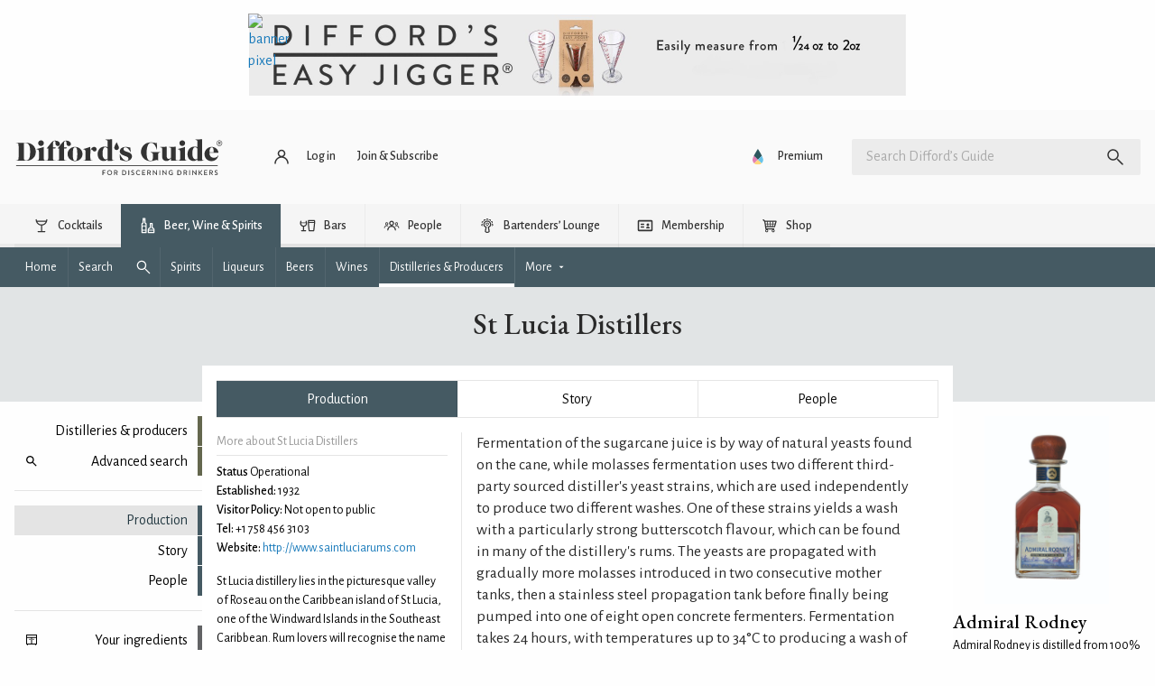

--- FILE ---
content_type: text/html; charset=UTF-8
request_url: https://www.diffordsguide.com/producers/174/st-lucia-distillers
body_size: 45867
content:
<!DOCTYPE html>
<html lang="en" data-whatpersist="false">
<head>
		<meta http-equiv="Content-Type" content="text/html; charset=utf-8">
	<meta name="viewport" content="width=device-width">
	<title>St Lucia Distillers</title>
	<meta name="description" content="Difford's Guide is the world's best and biggest guide to cocktails, spirits and liqueurs">
	<meta name="keywords" content="cocktails,pubs,bars,spirits,liqueurs,cocktails made easy,diffordsguide,sauceguide,agave sec,simon difford,bevie,daily calendar,excuse to drink, drinks industry, trade editorial, drinks editorial, drinks jouralist">

	
		<link rel="alternate" href="https://www.diffordsguide.com/en-au/producers/174/st-lucia-distillers" hreflang="en-au" />
	<link rel="alternate" href="https://www.diffordsguide.com/pt-br/producers/174/st-lucia-distillers" hreflang="pt-br" />
	<link rel="alternate" href="https://www.diffordsguide.com/el-gr/producers/174/st-lucia-distillers" hreflang="el-gr" />
	<link rel="alternate" href="https://www.diffordsguide.com/producers/174/st-lucia-distillers" hreflang="x-default" />
<!-- Google Tag Manager -->
<script>
(function(w,d,s,l,i)
{w[l]=w[l]||[];
w[l].push({'gtm.start':new Date().getTime(),event:'gtm.js'});
var f=d.getElementsByTagName(s)[0],
j=d.createElement(s),dl=l!='dataLayer'?'&l='+l:'';
j.async=true;
j.src='https://www.googletagmanager.com/gtm.js?id='+i+dl;
f.parentNode.insertBefore(j,f);
})(window,document,'script','dataLayer','GTM-NCV7WT64');
</script>
<!-- End Google Tag Manager -->
	
	<meta name="msvalidate.01" content="1CB747D27F6BBC72AC0FEB4EA9C9529B">
	<meta name="google-site-verification" content="3ua4MiZQVIjLJSf6oyw3J4rl10WVPBNExP1zGcvxEks">

	<link rel="stylesheet" href="/css/fonts.css?v=t9u87g">
	<link href="/assets/dist/t9u87g/default.min.css" media="screen" rel="stylesheet" type="text/css">
	<link rel="shortcut icon" type="image/x-icon" href="/favicon.ico" />
	<link rel="apple-touch-icon" href="/touch-icon-iphone.png">
	<link rel="apple-touch-icon" sizes="76x76" href="/touch-icon-ipad.png">
	<link rel="apple-touch-icon" sizes="120x120" href="/touch-icon-iphone-retina.png">
	<link rel="apple-touch-icon" sizes="152x152" href="/touch-icon-ipad-retina.png">

	<meta property="og:url" content="https://www.diffordsguide.com/producers/174/st-lucia-distillers" />
	<meta property="og:type" content="website" />
	<meta property="og:image" content="https://www.diffordsguide.com/assets/images/default/global/ogimage.jpg" />
	<meta property="og:title" content="St Lucia Distillers" />
	<meta property="og:description" content="Difford's Guide is the world's best and biggest guide to cocktails, spirits and liqueurs" />
	<meta name="twitter:card" content="summary" />
	<meta name="twitter:site" content="@diffordsguide" />
	<meta name="twitter:title" content="St Lucia Distillers" />
	<meta name="twitter:description" content="Difford's Guide is the world's best and biggest guide to cocktails, spirits and liqueurs" />
	<meta name="twitter:image" content="https://www.diffordsguide.com/assets/images/default/global/ogimage.jpg" />
</head>
<body class=""
      data-hreflang="en"
      data-displaylang="gb"
      data-loggedin="no">
	<!-- Google Tag Manager (noscript) -->
<noscript>
	<iframe src="https://www.googletagmanager.com/ns.html?id=GTM-NCV7WT64" height="0" width="0" style="display:none;visibility:hidden"></iframe>
</noscript>
<!-- End Google Tag Manager (noscript) -->
		<!--googleoff: all-->
	<svg xmlns="http://www.w3.org/2000/svg" style="display: none;" aria-hidden="true">
	<symbol id="icon-article" viewBox="0 0 24 24">
		<path d="M5 21q-.825 0-1.413-.587Q3 19.825 3 19V5q0-.825.587-1.413Q4.175 3 5 3h11l5 5v11q0 .825-.587 1.413Q19.825 21 19 21Zm0-2h14V9h-4V5H5v14Zm2-2h10v-2H7Zm0-8h5V7H7Zm0 4h10v-2H7ZM5 5v4-4 14V5Z"/>
	</symbol>
	<symbol id="icon-bar" viewBox="0 0 24 24">
		<path d="M4 6V4h16v2Zm0 14v-6H3v-2l1-5h16l1 5v2h-1v6h-2v-6h-4v6Zm2-2h6v-4H6Zm-.95-6h13.9Zm0 0h13.9l-.6-3H5.65Z"/>
	</symbol>
	<symbol id="icon-early-access" viewBox="0 0 24 24">
		<path d="M21.2,8.1c-.5-1.2-1.2-2.3-2.1-3.2-.9-.9-2-1.6-3.2-2.1-1.2-.5-2.5-.8-3.9-.8s-2.7.3-3.9.8c-1.2.5-2.3,1.2-3.2,2.1-.9.9-1.6,2-2.1,3.2-.5,1.2-.8,2.5-.8,3.9s0,1,.1,1.4c.6-.5,1.2-.9,1.9-1.1,0-.1,0-.2,0-.3,0-2.2.8-4.1,2.3-5.7,1.6-1.6,3.4-2.3,5.7-2.3s4.1.8,5.7,2.3c1.6,1.6,2.3,3.4,2.3,5.7s-.8,4.1-2.3,5.7c-1.6,1.6-3.4,2.3-5.7,2.3s-.2,0-.3,0c-.2.5-.4,1-.7,1.4-.1.2-.3.4-.4.5.5,0,.9.1,1.4.1,1.4,0,2.7-.3,3.9-.8,1.2-.5,2.3-1.2,3.2-2.1.9-.9,1.6-2,2.1-3.2.5-1.2.8-2.5.8-3.9s-.3-2.7-.8-3.9Z"/>
		<polygon points="11 7 11 12.4 15.3 16.7 16.7 15.3 13 11.6 13 7 11 7"/>
		<path d="M8,17.7l.8-3.5-3,1.9-3.1-1.8.9,3.5-2.7,2.4,3.6.2,1.5,3.3,1.3-3.3,3.6-.4-2.8-2.3ZM6.5,19.5l-.7,1.7-.7-1.7h-1.8c0-.1,1.4-1.4,1.4-1.4l-.4-1.8,1.6.9,1.6-1-.4,1.8,1.4,1.2-1.8.2Z"/>
	</symbol>
	<symbol id="icon-cabinet" viewBox="0 0 48 48">
		<path d="M6,6v33h3v3h2v-3h26v3h2v-3h3V6H6z M9,17h13.5v19H9V17z M9,14V9h30v5H9z M25.5,17H39v19H25.5V17z"/>
		<circle cx="18" cy="22" r="2"/>
		<circle cx="30" cy="22" r="2"/>
	</symbol>
	<symbol id="icon-cocktails" viewBox="0 0 48 48">
		<path d="M39.5,8.2c0-0.8-0.7-1.5-1.5-1.5s-1.5,0.7-1.5,1.5c0,0.9-0.1,1.7-0.3,2.5H11.8c-0.2-0.8-0.3-1.6-0.3-2.5 c0-0.8-0.7-1.5-1.5-1.5S8.5,7.4,8.5,8.2c0,8,6.2,14.7,14,15.4v14.8H15c-0.8,0-1.5,0.7-1.5,1.5s0.7,1.5,1.5,1.5h18 c0.8,0,1.5-0.7,1.5-1.5s-0.7-1.5-1.5-1.5h-7.5V23.7C33.3,22.9,39.5,16.3,39.5,8.2z M12.8,13.8h22.4c-2,4.1-6.3,7-11.2,7 S14.8,17.9,12.8,13.8z"/>
	</symbol>
	<symbol id="icon-forum" viewBox="0 0 48 48">
		<path d="M30,8v14H10.3L8,24.3V8H30 M32,4H6C4.9,4,4,4.9,4,6v28l8-8h20c1.1,0,2-0.9,2-2V6C34,4.9,33.1,4,32,4z M42,12h-4v18H12v4 c0,1.1,0.9,2,2,2h22l8,8V14C44,12.9,43.1,12,42,12z"/>
	</symbol>
	<symbol id="icon-cocktails-add" viewBox="0 0 24 24">
		<polygon points="13,13 16,10 15,10 15,8.5 12,11.5 7,6.5 7,4 15,4 15,2 5,2 5,7 11,13 11,20 8,20 8,22 16,22 16,20 13,20 	"/>
		<path d="M19,5V2h-2v3h-3c0,0,0,2,0,2h3v3c0,0,2,0,2,0V7h3V5H19z"/>
	</symbol>
	<symbol id="icon-cocktails-submitted" viewBox="0 0 24 24">
		<path d="M16,7V2H2l0,5l6,6v7H5v2h8v-2h-3v-7L16,7z M9,11.5l-5-5V4h10v2.5L9,11.5z"/>
		<polyline points="15,22 20,22 20,20 17,20 17,17 22,12 22,8 17,8 15,10 20,10 20,11.5 16,15.5 12.8,12.2 11.5,13.5 15,17 "/>
	</symbol>
	<symbol id="icon-mixers" viewBox="0 0 24 24">
		<path d="M2,10a10,10,0,0,0,20,0Zm9.5,6.48A6.94,6.94,0,0,1,8,15.22l3.52-3.52Zm1-4.77L16,15.22a6.94,6.94,0,0,1-3.52,1.25Zm4.3,2.88L13.21,11h5.62A7,7,0,0,1,16.8,14.59Zm-6-3.59L7.2,14.59a7,7,0,0,1-2-3.59ZM12,19a9,9,0,0,1-8.94-8h1.1a8,8,0,0,0,15.68,0h1.1A9,9,0,0,1,12,19Z"></path>
	</symbol>
	<symbol id="icon-all-ingredients" viewBox="0 0 48 48">
		<path d="M9,37v-8.5h8.2l-0.1-6.3c-0.6-0.5-1.3-0.9-2.1-1.2v-6.5c0-0.3-0.2-0.5-0.5-0.5h-3c-0.3,0-0.5,0.2-0.5,0.5V21 c-3,1.2-5,4.1-5,7.4V42h11.5l-0.1-5H9z"/>
		<path d="M36.8,27.3L35.9,27v-7.8c0-0.1-0.1-0.2-0.2-0.2h-2.5c-0.1,0-0.2,0.1-0.2,0.2V27l-0.5,0.1c-0.6,0.2-1.1,0.4-1.6,0.7L30.7,33 H39l-0.5,6h-8l0,3h10.4l1-6.8C42.5,31.7,40.3,28.3,36.8,27.3z"/>
		<path d="M25.5,16V6h-3v10c-2.2,1.2-3.5,3.5-3.4,6l0.4,20h9l0.4-20C29,19.5,27.7,17.2,25.5,16z M26,36h-4V24h4V36z"/>
	</symbol>
	<symbol id="icon-liqueurs" viewBox="0 0 24 24">
		<path d="M13,9.09V2H11V9.09A6,6,0,0,0,6,15l1,7H17l1-7A6,6,0,0,0,13,9.09ZM8.5,20,8,15h8l-.5,5Z"></path>
	</symbol>
	<symbol id="icon-spirits" viewBox="0 0 24 24">
		<path d="M13.5,6.25V2h-3V6.25A5,5,0,0,0,7,11V22H17V11A5,5,0,0,0,13.5,6.25ZM15,20H9V12h6Z"></path>
	</symbol>
	<symbol id="icon-syrup" viewBox="0 0 24 24">
		<rect fill="none" height="24" width="24"/>
		<path d="M12,2c-5.33,4.55-8,8.48-8,11.8c0,4.98,3.8,8.2,8,8.2s8-3.22,8-8.2C20,10.48,17.33,6.55,12,2z M12,20c-3.35,0-6-2.57-6-6.2 c0-2.34,1.95-5.44,6-9.14c4.05,3.7,6,6.79,6,9.14C18,17.43,15.35,20,12,20z M7.83,14c0.37,0,0.67,0.26,0.74,0.62 c0.41,2.22,2.28,2.98,3.64,2.87c0.43-0.02,0.79,0.32,0.79,0.75c0,0.4-0.32,0.73-0.72,0.75c-2.13,0.13-4.62-1.09-5.19-4.12 C7.01,14.42,7.37,14,7.83,14z"/>
	</symbol>
	<symbol id="icon-juice" viewBox="0 0 24 24">
		<rect fill="none" height="24" width="24"/>
		<path d="M12,2c-5.33,4.55-8,8.48-8,11.8c0,4.98,3.8,8.2,8,8.2s8-3.22,8-8.2C20,10.48,17.33,6.55,12,2z M7.83,14 c0.37,0,0.67,0.26,0.74,0.62c0.41,2.22,2.28,2.98,3.64,2.87c0.43-0.02,0.79,0.32,0.79,0.75c0,0.4-0.32,0.73-0.72,0.75 c-2.13,0.13-4.62-1.09-5.19-4.12C7.01,14.42,7.37,14,7.83,14z"/>
	</symbol>
	<symbol id="icon-wines" viewBox="0 0 24 24">
		<path d="M13,7.21V2H11V7.21A2.5,2.5,0,0,0,9.5,9.5V22h5V9.5A2.5,2.5,0,0,0,13,7.21ZM13,16H11V12h2Z"></path>
	</symbol>
	<symbol id="icon-tutorial" viewBox="0 0 24 24">
		<path d="M0 0h24v24H0z" fill="none"></path>
		<path d="M5 13.18v4L12 21l7-3.82v-4L12 17l-7-3.82zM12 3L1 9l11 6 9-4.91V17h2V9L12 3z"></path>
	</symbol>
	<symbol id="icon-pantry" viewBox="0 0 24 24">
		<path d="M0 0h24v24H0V0z" fill="none"/><path d="M8 5h2v3H8zm0 7h2v5H8zm10-9.99L6 2c-1.1 0-2 .89-2 2v16c0 1.1.9 2 2 2h12c1.1 0 2-.9 2-2V4c0-1.11-.9-1.99-2-1.99zM18 20H6v-9.02h12V20zm0-11H6V4h12v5z"/>
	</symbol>
	<symbol id="icon-beer" viewBox="0 0 24 24">
		<path d="M8 19h7V9h-2q-.7 0-1.15.35-.45.35-1.075 1.025-.5.55-1.162 1.137-.663.588-1.613.863Zm-2 2v-8.65q-1.3-.35-2.15-1.4Q3 9.9 3 8.5q0-1.325.763-2.35.762-1.025 1.962-1.425.575-1.2 1.713-1.95 1.137-.75 2.562-.75.875 0 1.637.3.763.3 1.388.8.25-.05.475-.088Q13.725 3 14 3q1.65 0 2.825 1.175Q18 5.35 18 7q0 .55-.137 1.05-.138.5-.413.95H19q.825 0 1.413.587Q21 10.175 21 11v6q0 .825-.587 1.413Q19.825 19 19 19h-2v2ZM5 8.5q0 .825.588 1.412.587.588 1.412.588.8 0 1.363-.525.562-.525 1.162-1.175.625-.675 1.413-1.238Q11.725 7 13 7h3q0-.825-.587-1.412Q14.825 5 14 5q-.625 0-1.05.162l-.425.163-.775-.65q-.275-.225-.712-.438Q10.6 4.025 10 4.025q-.8 0-1.462.425-.663.425-1.013 1.15l-.35.75-.8.275q-.625.2-1 .712Q5 7.85 5 8.5ZM17 17h2v-6h-2Zm-9 2h7Z"/>
	</symbol>
	<symbol id="icon-collections" viewBox="0 0 48 48">
		<g>
			<path d="M17.6,7c-0.7,0-1.3,0.2-1.9,0.5C15.1,7.8,14.5,8.3,14,9c-0.5-0.6-1-1.1-1.6-1.5c-0.6-0.3-1.3-0.5-2-0.5 C9.2,7,8.3,7.4,7.5,8.2C6.7,8.9,6.4,9.9,6.4,11c0,0.6,0.1,1.2,0.3,1.7s0.6,1.2,1.1,1.9c0.5,0.7,1.2,1.5,2.1,2.4s2,2,3.3,3.2L14,21 l0.8-0.7c1.3-1.2,2.5-2.3,3.3-3.2s1.6-1.7,2.1-2.4c0.5-0.7,0.9-1.3,1.1-1.9s0.3-1.2,0.3-1.7c0-1.1-0.4-2.1-1.2-2.9S18.8,7,17.6,7z  M19.4,12.1c-0.1,0.3-0.3,0.7-0.8,1.4c-0.5,0.6-1.1,1.4-1.9,2.2c-0.7,0.7-1.6,1.6-2.7,2.6c-1.1-1-2-1.9-2.7-2.6 c-0.8-0.8-1.5-1.6-1.9-2.2c-0.5-0.7-0.7-1.2-0.8-1.4c-0.1-0.4-0.2-0.7-0.2-1c0-0.6,0.2-1.1,0.6-1.5C9.3,9.2,9.8,9,10.4,9 c0.4,0,0.7,0.1,1,0.3c0.4,0.2,0.7,0.5,1,0.9l1.6,2.2l1.7-2.1c0.4-0.5,0.7-0.8,1.1-1C17,9.1,17.3,9,17.6,9c0.6,0,1,0.2,1.4,0.6 c0.4,0.4,0.6,0.8,0.6,1.5C19.6,11.4,19.6,11.7,19.4,12.1z"/>
			<path d="M41.3,32.3c-0.1-0.2-0.1-0.3-0.3-0.4c-0.1-0.1-0.3-0.2-0.5-0.2l-4.2-0.4l-1.6-3.8c-0.1-0.2-0.2-0.3-0.3-0.4 C34.3,27,34.2,27,34,27s-0.3,0-0.5,0.1c-0.1,0.1-0.3,0.2-0.3,0.4l-1.6,3.8l-4.2,0.4c-0.2,0-0.4,0.1-0.5,0.2 c-0.1,0.1-0.2,0.2-0.3,0.4c-0.1,0.2-0.1,0.3,0,0.5c0,0.2,0.1,0.3,0.3,0.4l3.1,2.7l-0.9,4c0,0.2,0,0.4,0,0.5s0.2,0.3,0.3,0.4 c0.1,0.1,0.3,0.2,0.4,0.2c0,0,0,0,0.1,0c0.1,0,0.3,0,0.4-0.1l3.6-2.1l3.6,2.1C37.7,41,37.8,41,38,41c0,0,0,0,0.1,0 c0.2,0,0.3-0.1,0.4-0.2c0.1-0.1,0.2-0.2,0.3-0.4s0.1-0.3,0-0.5l-0.9-4l3.1-2.7c0.1-0.1,0.2-0.3,0.3-0.4 C41.3,32.6,41.3,32.4,41.3,32.3z M36.6,34.4l-0.9,0.8l0.3,1.2l0.3,1.4L35,37l-1-0.6L33,37l-1.2,0.7l0.3-1.4l0.3-1.2l-0.9-0.8 l-1.1-0.9l1.5-0.1l1.2-0.1l0.5-1.1l0.6-1.3l0.6,1.3l0.5,1.1l1.2,0.1l1.5,0.1L36.6,34.4z"/>
			<path d="M20.2,26c-0.6,0-1,0.4-1,1c0,0.3,0,0.5-0.1,0.8H8.9c0-0.3-0.1-0.5-0.1-0.8c0-0.6-0.4-1-1-1s-1,0.4-1,1 c0,3.6,2.7,6.6,6.2,7.1V40h-3c-0.6,0-1,0.4-1,1s0.4,1,1,1H18c0.6,0,1-0.4,1-1s-0.4-1-1-1h-3v-5.9c3.5-0.5,6.2-3.5,6.2-7.1 C21.2,26.4,20.7,26,20.2,26z M14,32.2c-1.8,0-3.4-1-4.4-2.4h8.7C17.4,31.2,15.8,32.2,14,32.2z"/>
			<path d="M29.2,22.5h9.6c0.6,0,1-0.4,1-1v-5.3c0-1.8-1.2-3.3-2.9-3.7v-6c0-0.6-0.4-1-1-1h-3.9c-0.6,0-1,0.4-1,1v6 c-1.6,0.4-2.9,1.9-2.9,3.7v5.3C28.2,22.1,28.7,22.5,29.2,22.5z M30.2,20.5v-2.2h7.6v2.2H30.2z M32.1,14.4c0.6,0,1-0.4,1-1V7.5h1.9 v5.9c0,0.6,0.4,1,1,1c1,0,1.9,0.8,1.9,1.9v0.1h-7.6v-0.1C30.2,15.2,31,14.4,32.1,14.4z"/>
		</g>
	</symbol>
	<symbol id="icon-settings" viewBox="0 0 48 48">
		<path d="M6,36c0,1.1,0.9,2,2,2h10v-4H8C6.9,34,6,34.9,6,36z M6,12c0,1.1,0.9,2,2,2h18v-4H8C6.9,10,6,10.9,6,12z M26,40v-2h14 c1.1,0,2-0.9,2-2s-0.9-2-2-2H26v-2c0-1.1-0.9-2-2-2s-2,0.9-2,2v8c0,1.1,0.9,2,2,2S26,41.1,26,40z M14,20v2H8c-1.1,0-2,0.9-2,2 s0.9,2,2,2h6v2c0,1.1,0.9,2,2,2s2-0.9,2-2v-8c0-1.1-0.9-2-2-2S14,18.9,14,20z M42,24c0-1.1-0.9-2-2-2H22v4h18C41.1,26,42,25.1,42,24 z M32,18c1.1,0,2-0.9,2-2v-2h6c1.1,0,2-0.9,2-2s-0.9-2-2-2h-6V8c0-1.1-0.9-2-2-2s-2,0.9-2,2v8C30,17.1,30.9,18,32,18z"/>
	</symbol>
	<symbol id="icon-strainer" viewBox="0 0 24 24">
		<path d="M19.61,2.29h0a1,1,0,0,0-1.41,0L16.47,4a6,6,0,0,0-9,.05L5.71,2.29A1,1,0,0,0,4.29,3.71L6.41,5.83A6,6,0,0,0,11,13.91V21a1,1,0,0,0,2,0V13.91a6,6,0,0,0,4.56-8.16l2-2A1,1,0,0,0,19.61,2.29ZM13,12.9a5,5,0,0,1-2,0v-1h0a1,1,0,0,1,1.95,0h0ZM16.58,10H15.45A4,4,0,0,0,16,8,4,4,0,0,0,8,8a4,4,0,0,0,.55,2H7.42a5,5,0,1,1,9.16,0Z"></path>
	</symbol>
	<symbol id="icon-celebrate" viewBox="0 0 24 24">
		<g><rect fill="none" height="24" width="24" y="0"/></g><g><g><g><path d="M2,22l14-5L7,8L2,22z M12.35,16.18L5.3,18.7l2.52-7.05L12.35,16.18z"/><path d="M14.53,12.53l5.59-5.59c0.49-0.49,1.28-0.49,1.77,0l0.59,0.59l1.06-1.06l-0.59-0.59c-1.07-1.07-2.82-1.07-3.89,0 l-5.59,5.59L14.53,12.53z"/><path d="M10.06,6.88L9.47,7.47l1.06,1.06l0.59-0.59c1.07-1.07,1.07-2.82,0-3.89l-0.59-0.59L9.47,4.53l0.59,0.59 C10.54,5.6,10.54,6.4,10.06,6.88z"/><path d="M17.06,11.88l-1.59,1.59l1.06,1.06l1.59-1.59c0.49-0.49,1.28-0.49,1.77,0l1.61,1.61l1.06-1.06l-1.61-1.61 C19.87,10.81,18.13,10.81,17.06,11.88z"/><path d="M15.06,5.88l-3.59,3.59l1.06,1.06l3.59-3.59c1.07-1.07,1.07-2.82,0-3.89l-1.59-1.59l-1.06,1.06l1.59,1.59 C15.54,4.6,15.54,5.4,15.06,5.88z"/></g></g></g>
	</symbol>
	<symbol id="icon-wave" viewBox="0 0 24 24">
		<path d="M7.03,4.95L3.49,8.49c-3.32,3.32-3.32,8.7,0,12.02s8.7,3.32,12.02,0l6.01-6.01c0.97-0.97,0.97-2.56,0-3.54 c-0.12-0.12-0.25-0.23-0.39-0.32l0.39-0.39c0.97-0.97,0.97-2.56,0-3.54c-0.16-0.16-0.35-0.3-0.54-0.41c0.4-0.92,0.23-2.02-0.52-2.77 c-0.87-0.87-2.22-0.96-3.2-0.28c-0.1-0.15-0.21-0.29-0.34-0.42c-0.97-0.97-2.56-0.97-3.54,0l-2.51,2.51 c-0.09-0.14-0.2-0.27-0.32-0.39C9.58,3.98,8,3.98,7.03,4.95z M8.44,6.37c0.2-0.2,0.51-0.2,0.71,0c0.2,0.2,0.2,0.51,0,0.71 l-3.18,3.18c1.17,1.17,1.17,3.07,0,4.24l1.41,1.41c1.45-1.45,1.82-3.57,1.12-5.36l6.3-6.3c0.2-0.2,0.51-0.2,0.71,0s0.2,0.51,0,0.71 l-4.6,4.6l1.41,1.41l6.01-6.01c0.2-0.2,0.51-0.2,0.71,0c0.2,0.2,0.2,0.51,0,0.71l-6.01,6.01l1.41,1.41l4.95-4.95 c0.2-0.2,0.51-0.2,0.71,0c0.2,0.2,0.2,0.51,0,0.71l-5.66,5.66l1.41,1.41l3.54-3.54c0.2-0.2,0.51-0.2,0.71,0c0.2,0.2,0.2,0.51,0,0.71 L14.1,19.1c-2.54,2.54-6.65,2.54-9.19,0s-2.54-6.65,0-9.19L8.44,6.37z M23,17c0,3.31-2.69,6-6,6v-1.5c2.48,0,4.5-2.02,4.5-4.5H23z M1,7c0-3.31,2.69-6,6-6v1.5C4.52,2.5,2.5,4.52,2.5,7H1z"/>
	</symbol>
	<symbol id="icon-switch" viewBox="0 0 24 24">
		<path d="M0 0h24v24H0V0z" fill="none"/><path d="M6.99 11L3 15l3.99 4v-3H14v-2H6.99v-3zM21 9l-3.99-4v3H10v2h7.01v3L21 9z"/>
	</symbol>
	<symbol id="icon-alternative" viewBox="0 0 24 24">
		<rect fill="none" height="24" width="24"/>
		<path d="M18.6,19.5H21v2h-6v-6h2v2.73c1.83-1.47,3-3.71,3-6.23c0-4.07-3.06-7.44-7-7.93V2.05c5.05,0.5,9,4.76,9,9.95 C22,14.99,20.68,17.67,18.6,19.5z M4,12c0-2.52,1.17-4.77,3-6.23V8.5h2v-6H3v2h2.4C3.32,6.33,2,9.01,2,12c0,5.19,3.95,9.45,9,9.95 v-2.02C7.06,19.44,4,16.07,4,12z M16.24,8.11l-5.66,5.66l-2.83-2.83l-1.41,1.41l4.24,4.24l7.07-7.07L16.24,8.11z"/>
	</symbol>
	<symbol id="icon-calendar" viewBox="0 0 24 24">
		<path d="M0 0h24v24H0z" fill="none"/><path d="M17 12h-5v5h5v-5zM16 1v2H8V1H6v2H5c-1.11 0-1.99.9-1.99 2L3 19c0 1.1.89 2 2 2h14c1.1 0 2-.9 2-2V5c0-1.1-.9-2-2-2h-1V1h-2zm3 18H5V8h14v11z"/>
	</symbol>
	<symbol id="icon-dice" viewBox="0 0 24 24">
		<path d="M0 0h24v24H0zm21.02 19c0 1.1-.9 2-2 2h-14c-1.1 0-2-.9-2-2V5c0-1.1.9-2 2-2h14c1.1 0 2 .9 2 2v14z" fill="none"/>
		<path d="M19 3H5c-1.1 0-2 .9-2 2v14c0 1.1.9 2 2 2h14c1.1 0 2-.9 2-2V5c0-1.1-.9-2-2-2zM7.5 18c-.83 0-1.5-.67-1.5-1.5S6.67 15 7.5 15s1.5.67 1.5 1.5S8.33 18 7.5 18zm0-9C6.67 9 6 8.33 6 7.5S6.67 6 7.5 6 9 6.67 9 7.5 8.33 9 7.5 9zm4.5 4.5c-.83 0-1.5-.67-1.5-1.5s.67-1.5 1.5-1.5 1.5.67 1.5 1.5-.67 1.5-1.5 1.5zm4.5 4.5c-.83 0-1.5-.67-1.5-1.5s.67-1.5 1.5-1.5 1.5.67 1.5 1.5-.67 1.5-1.5 1.5zm0-9c-.83 0-1.5-.67-1.5-1.5S15.67 6 16.5 6s1.5.67 1.5 1.5S17.33 9 16.5 9z"/>
	</symbol>
	<symbol id="icon-shuffle" viewBox="0 0 24 24">
		<path d="M14 20v-2h2.6l-3.175-3.175L14.85 13.4 18 16.55V14h2v6Zm-8.6 0L4 18.6 16.6 6H14V4h6v6h-2V7.4Zm3.775-9.425L4 5.4 5.4 4l5.175 5.175Z"/>
	</symbol>
	<symbol id="icon-ingredient" viewBox="0 0 512 512">
		<path d="m439 236c0-8-1-19-2-32-2-14-3-23-6-28-2-6-3-10-4-13-1-2-2-6-3-10-1-4-1-9-1-14 0-4 0-11 1-19 1-9 2-16 2-20 0-7-1-12-3-15-1-1-2-1-4-1-3 0-9 1-16 2-8 0-13 1-17 1-12 0-28-2-51-7-22-5-38-7-50-7-8 0-17 1-27 3-9 3-17 5-24 7-6 2-15 6-25 10-27 10-46 20-58 29-18 14-34 32-46 54-12 23-20 45-25 68-5 23-7 46-7 71 0 7 1 19 4 34 2 15 3 27 3 35 0 4-1 10-3 19-2 8-3 14-3 18 0 5 1 8 3 11 3 3 6 4 10 4 5 0 12-1 21-3 9-2 16-3 21-3 11 0 27 1 48 4 22 3 38 5 49 5 34 0 61-4 81-11 24-8 47-23 67-43 20-21 36-44 48-70 11-27 17-53 17-79z m36-1c0 32-7 63-20 94-13 31-32 58-56 82-24 24-51 41-80 52-24 8-55 12-93 12-11 0-27-1-49-4-21-2-37-4-48-4-5 0-12 2-21 4-9 3-16 4-21 4-14 0-26-5-35-15-10-11-15-23-15-37 0-5 1-11 4-20 2-8 3-14 3-19 0-7-1-19-4-34-2-15-3-27-3-35 0-21 1-42 5-62 3-20 8-40 15-60 7-19 17-38 29-55 12-18 26-32 43-45 15-11 37-23 66-34 37-15 67-22 90-22 12 0 29 2 51 6 22 5 38 7 49 7 4 0 9 0 16-1 8-1 13-2 17-2 15 0 27 5 34 15 7 9 10 22 10 38 0 5 0 11-1 20-1 8-2 15-2 19 0 2 1 4 1 5 0 2 0 4 1 5 0 2 0 3 1 4 0 1 1 3 2 5 0 2 1 3 1 5 3 7 6 18 8 33 1 15 2 28 2 39z"></path>
	</symbol>
	<symbol id="icon-delivery" viewBox="0 0 24 24">
		<path d="M20 8h-3V4H3c-1.1 0-2 .9-2 2v11h2c0 1.66 1.34 3 3 3s3-1.34 3-3h6c0 1.66 1.34 3 3 3s3-1.34 3-3h2v-5l-3-4zM6 18.5c-.83 0-1.5-.67-1.5-1.5s.67-1.5 1.5-1.5 1.5.67 1.5 1.5-.67 1.5-1.5 1.5zm13.5-9l1.96 2.5H17V9.5h2.5zm-1.5 9c-.83 0-1.5-.67-1.5-1.5s.67-1.5 1.5-1.5 1.5.67 1.5 1.5-.67 1.5-1.5 1.5z"/>
	</symbol>
	<symbol id="icon-grid" viewBox="0 0 24 24">
		<path d="M0 0h24v24H0z" fill="none"/>
		<path d="M4 8h4V4H4v4zm6 12h4v-4h-4v4zm-6 0h4v-4H4v4zm0-6h4v-4H4v4zm6 0h4v-4h-4v4zm6-10v4h4V4h-4zm-6 4h4V4h-4v4zm6 6h4v-4h-4v4zm0 6h4v-4h-4v4z"/>
	</symbol>
	<symbol id="icon-grid-row" viewBox="0 0 24 24">
		<path d="M4,14h4v-4H4V14z M10,14h4v-4h-4V14z M16,14h4v-4h-4V14z"/>
	</symbol>
	<symbol id="icon-carousel" viewBox="0 0 24 24">
		<rect fill="none" height="24" width="24"/>
		<path d="M2,7h4v10H2V7z M7,19h10V5H7V19z M18,7h4v10h-4V7z"/>
	</symbol>
	<symbol id="icon-key" viewBox="0 0 24 24">
		<path d="M0 0h24v24H0z" fill="none"/>
		<path d="M12.65 10C11.83 7.67 9.61 6 7 6c-3.31 0-6 2.69-6 6s2.69 6 6 6c2.61 0 4.83-1.67 5.65-4H17v4h4v-4h2v-4H12.65zM7 14c-1.1 0-2-.9-2-2s.9-2 2-2 2 .9 2 2-.9 2-2 2z"/>
	</symbol>
	<symbol id="icon-save" viewBox="0 0 24 24">
		<path d="M0 0h24v24H0z" fill="none"/>
		<path d="M17 3H5c-1.11 0-2 .9-2 2v14c0 1.1.89 2 2 2h14c1.1 0 2-.9 2-2V7l-4-4zm-5 16c-1.66 0-3-1.34-3-3s1.34-3 3-3 3 1.34 3 3-1.34 3-3 3zm3-10H5V5h10v4z"/>
	</symbol>
	<symbol id="icon-verified" viewBox="0 0 24 24">
		<path d="M0 0h24v24H0z" fill="none"/>
		<path d="M12 1L3 5v6c0 5.55 3.84 10.74 9 12 5.16-1.26 9-6.45 9-12V5l-9-4zm-2 16l-4-4 1.41-1.41L10 14.17l6.59-6.59L18 9l-8 8z"/>
	</symbol>
	<symbol id="icon-unverified" viewBox="0 0 24 24">
		<g><path d="M0,0h24v24H0V0z" fill="none"/></g>
		<g><path d="M12,2L4,5v6.09c0,5.05,3.41,9.76,8,10.91c4.59-1.15,8-5.86,8-10.91V5L12,2z M15.5,14.09l-1.41,1.41L12,13.42L9.91,15.5 L8.5,14.09L10.59,12L8.5,9.91L9.91,8.5L12,10.59l2.09-2.09l1.41,1.41L13.42,12L15.5,14.09z"/></g>
	</symbol>
	<symbol id="icon-verified-info" viewBox="0 0 24 24">
		<g><rect fill="none" height="24" width="24"/><path d="M12,1L3,5v6c0,5.55,3.84,10.74,9,12c5.16-1.26,9-6.45,9-12V5L12,1L12,1z M11,7h2v2h-2V7z M11,11h2v6h-2V11z"/></g>
	</symbol>
	<symbol id="icon-cancel" viewBox="0 0 24 24">
		<path d="M19 6.41L17.59 5 12 10.59 6.41 5 5 6.41 10.59 12 5 17.59 6.41 19 12 13.41 17.59 19 19 17.59 13.41 12z"></path>
		<path d="M0 0h24v24H0z" fill="none"></path>
	</symbol>
	<symbol id="icon-cancel-circle" viewBox="0 0 24 24">
		<path d="M0 0h24v24H0z" fill="none"/>
		<path d="M12 2C6.47 2 2 6.47 2 12s4.47 10 10 10 10-4.47 10-10S17.53 2 12 2zm5 13.59L15.59 17 12 13.41 8.41 17 7 15.59 10.59 12 7 8.41 8.41 7 12 10.59 15.59 7 17 8.41 13.41 12 17 15.59z"/>
	</symbol>
	<symbol id="icon-quality-control" viewBox="0 0 24 24">
		<path d="M0 0h24v24H0z" fill="none"/>
		<path d="M19 3h-4.18C14.4 1.84 13.3 1 12 1c-1.3 0-2.4.84-2.82 2H5c-1.1 0-2 .9-2 2v14c0 1.1.9 2 2 2h14c1.1 0 2-.9 2-2V5c0-1.1-.9-2-2-2zm-7 0c.55 0 1 .45 1 1s-.45 1-1 1-1-.45-1-1 .45-1 1-1zm-2 14l-4-4 1.41-1.41L10 14.17l6.59-6.59L18 9l-8 8z"/>
	</symbol>
	<symbol id="icon-pick-and-pack" viewBox="0 0 24 24">
		<path d="M0 0h24v24H0z" fill="none"/>
		<path d="M17.21 9l-4.38-6.56c-.19-.28-.51-.42-.83-.42-.32 0-.64.14-.83.43L6.79 9H2c-.55 0-1 .45-1 1 0 .09.01.18.04.27l2.54 9.27c.23.84 1 1.46 1.92 1.46h13c.92 0 1.69-.62 1.93-1.46l2.54-9.27L23 10c0-.55-.45-1-1-1h-4.79zM9 9l3-4.4L15 9H9zm3 8c-1.1 0-2-.9-2-2s.9-2 2-2 2 .9 2 2-.9 2-2 2z"/>
	</symbol>
	<symbol id="icon-photo" viewBox="0 0 24 24">
		<defs><path id="icon-photo-path-a" d="M24 24H0V0h24v24z"/></defs>
		<clipPath id="icon-photo-path-b"><use xlink:href="#icon-photo-path-a" overflow="visible"/></clipPath>
		<path clip-path="url(#icon-photo-path-b)" d="M3 4V1h2v3h3v2H5v3H3V6H0V4h3zm3 6V7h3V4h7l1.83 2H21c1.1 0 2 .9 2 2v12c0 1.1-.9 2-2 2H5c-1.1 0-2-.9-2-2V10h3zm7 9c2.76 0 5-2.24 5-5s-2.24-5-5-5-5 2.24-5 5 2.24 5 5 5zm-3.2-5c0 1.77 1.43 3.2 3.2 3.2s3.2-1.43 3.2-3.2-1.43-3.2-3.2-3.2-3.2 1.43-3.2 3.2z"/>
	</symbol>
	<symbol id="icon-video" viewBox="0 0 24 24">
		<path d="M0 0h24v24H0V0z" fill="none"/><path d="M10 16.5l6-4.5-6-4.5zM12 2C6.48 2 2 6.48 2 12s4.48 10 10 10 10-4.48 10-10S17.52 2 12 2zm0 18c-4.41 0-8-3.59-8-8s3.59-8 8-8 8 3.59 8 8-3.59 8-8 8z"/>
	</symbol>
	<symbol id="icon-public" viewBox="0 0 24 24">
		<path d="M0 0h24v24H0z" fill="none"/>
		<path d="M12 4.5C7 4.5 2.73 7.61 1 12c1.73 4.39 6 7.5 11 7.5s9.27-3.11 11-7.5c-1.73-4.39-6-7.5-11-7.5zM12 17c-2.76 0-5-2.24-5-5s2.24-5 5-5 5 2.24 5 5-2.24 5-5 5zm0-8c-1.66 0-3 1.34-3 3s1.34 3 3 3 3-1.34 3-3-1.34-3-3-3z"/>
	</symbol>
	<symbol id="icon-private" viewBox="0 0 24 24">
		<path d="M0 0h24v24H0zm0 0h24v24H0zm0 0h24v24H0zm0 0h24v24H0z" fill="none"/>
		<path d="M12 7c2.76 0 5 2.24 5 5 0 .65-.13 1.26-.36 1.83l2.92 2.92c1.51-1.26 2.7-2.89 3.43-4.75-1.73-4.39-6-7.5-11-7.5-1.4 0-2.74.25-3.98.7l2.16 2.16C10.74 7.13 11.35 7 12 7zM2 4.27l2.28 2.28.46.46C3.08 8.3 1.78 10.02 1 12c1.73 4.39 6 7.5 11 7.5 1.55 0 3.03-.3 4.38-.84l.42.42L19.73 22 21 20.73 3.27 3 2 4.27zM7.53 9.8l1.55 1.55c-.05.21-.08.43-.08.65 0 1.66 1.34 3 3 3 .22 0 .44-.03.65-.08l1.55 1.55c-.67.33-1.41.53-2.2.53-2.76 0-5-2.24-5-5 0-.79.2-1.53.53-2.2zm4.31-.78l3.15 3.15.02-.16c0-1.66-1.34-3-3-3l-.17.01z"/>
	</symbol>
	<symbol id="icon-warning" viewBox="0 0 24 24">
		<path d="M0 0h24v24H0z" fill="none"/>
		<path d="M1 21h22L12 2 1 21zm12-3h-2v-2h2v2zm0-4h-2v-4h2v4z"/>
	</symbol>
	<symbol id="icon-close" viewBox="0 0 24 24">
		<path d="M19 6.41L17.59 5 12 10.59 6.41 5 5 6.41 10.59 12 5 17.59 6.41 19 12 13.41 17.59 19 19 17.59 13.41 12z"/>
		<path d="M0 0h24v24H0z" fill="none"/>
	</symbol>
	<symbol id="icon-sort" viewBox="0 0 24 24">
		<path d="M0 0h24v24H0z" fill="none"/>
		<path d="M16 17.01V10h-2v7.01h-3L15 21l4-3.99h-3zM9 3L5 6.99h3V14h2V6.99h3L9 3z"/>
	</symbol>
	<symbol id="icon-arrow-up" viewBox="0 0 24 24">
		<path d="M7.41 15.41L12 10.83l4.59 4.58L18 14l-6-6-6 6z"></path>
		<path d="M0 0h24v24H0z" fill="none"></path>
	</symbol>
	<symbol id="icon-arrow-down" viewBox="0 0 24 24">
		<path d="M7.41 8.59L12 13.17l4.59-4.58L18 10l-6 6-6-6 1.41-1.41z"/>
		<path fill="none" d="M0 0h24v24H0V0z"/>
	</symbol>
	<symbol id="icon-arrow-down-fill" viewBox="0 0 24 24">
		<path d="M7 10l5 5 5-5z"/>
		<path d="M0 0h24v24H0z" fill="none"/>
	</symbol>
	<symbol id="icon-arrow-left" viewBox="0 0 24 24">
		<path d="M15.41 16.09l-4.58-4.59 4.58-4.59L14 5.5l-6 6 6 6z"></path>
		<path d="M0-.5h24v24H0z" fill="none"></path>
	</symbol>
	<symbol id="icon-arrow-right" viewBox="0 0 24 24">
		<path d="M8.59 16.34l4.58-4.59-4.58-4.59L10 5.75l6 6-6 6z"></path>
		<path d="M0-.25h24v24H0z" fill="none"></path>
	</symbol>
	<symbol id="icon-arrow-first" viewBox="0 0 24 24">
		<path d="M18.41 16.59L13.82 12l4.59-4.59L17 6l-6 6 6 6zM6 6h2v12H6z"></path>
		<path d="M24 24H0V0h24v24z" fill="none"></path>
	</symbol>
	<symbol id="icon-arrow-last" viewBox="0 0 24 24">
		<path d="M5.59 7.41L10.18 12l-4.59 4.59L7 18l6-6-6-6zM16 6h2v12h-2z"></path>
		<path d="M0 0h24v24H0V0z" fill="none"></path>
	</symbol>
	<symbol id="icon-drag" viewBox="0 0 24 24">
		<path d="M0 0h24v24H0V0z" fill="none"/>
		<path d="M11 18c0 1.1-.9 2-2 2s-2-.9-2-2 .9-2 2-2 2 .9 2 2zm-2-8c-1.1 0-2 .9-2 2s.9 2 2 2 2-.9 2-2-.9-2-2-2zm0-6c-1.1 0-2 .9-2 2s.9 2 2 2 2-.9 2-2-.9-2-2-2zm6 4c1.1 0 2-.9 2-2s-.9-2-2-2-2 .9-2 2 .9 2 2 2zm0 2c-1.1 0-2 .9-2 2s.9 2 2 2 2-.9 2-2-.9-2-2-2zm0 6c-1.1 0-2 .9-2 2s.9 2 2 2 2-.9 2-2-.9-2-2-2z"/>
	</symbol>
	<symbol id="icon-star" viewBox="0 0 24 24">
		<path d="M0 0h24v24H0z" fill="none"/>
		<path d="M12 17.27L18.18 21l-1.64-7.03L22 9.24l-7.19-.61L12 2 9.19 8.63 2 9.24l5.46 4.73L5.82 21z"/>
		<path d="M0 0h24v24H0z" fill="none"/>
	</symbol>
	<symbol id="icon-star-half" viewBox="0 0 24 24">
		<defs><path id="icon-star-path-a" d="M0 0h24v24H0V0z"/></defs>
		<clipPath id="icon-star-path-b"><use xlink:href="#icon-star-path-a" overflow="visible"/></clipPath>
		<path clip-path="url(#icon-star-path-b)" d="M22 9.24l-7.19-.62L12 2 9.19 8.63 2 9.24l5.46 4.73L5.82 21 12 17.27 18.18 21l-1.63-7.03L22 9.24zM12 15.4V6.1l1.71 4.04 4.38.38-3.32 2.88 1 4.28L12 15.4z"/>
	</symbol>
	<symbol id="icon-star-empty" viewBox="0 0 24 24">
		<path d="M22 9.24l-7.19-.62L12 2 9.19 8.63 2 9.24l5.46 4.73L5.82 21 12 17.27 18.18 21l-1.63-7.03L22 9.24zM12 15.4l-3.76 2.27 1-4.28-3.32-2.88 4.38-.38L12 6.1l1.71 4.04 4.38.38-3.32 2.88 1 4.28L12 15.4z"/>
		<path d="M0 0h24v24H0z" fill="none"/>
	</symbol>
	<symbol id="icon-star-circle" viewBox="0 0 24 24">
		<path d="M0 0h24v24H0z" fill="none"/>
		<path d="M11.99 2C6.47 2 2 6.48 2 12s4.47 10 9.99 10C17.52 22 22 17.52 22 12S17.52 2 11.99 2zm4.24 16L12 15.45 7.77 18l1.12-4.81-3.73-3.23 4.92-.42L12 5l1.92 4.53 4.92.42-3.73 3.23L16.23 18z"/>
	</symbol>
	<symbol id="icon-plus" viewBox="0 0 24 24">
		<path d="M19 13h-6v6h-2v-6H5v-2h6V5h2v6h6v2z"/>
		<path d="M0 0h24v24H0z" fill="none"/>
	</symbol>
	<symbol id="icon-minus" viewBox="0 0 24 24">
		<path d="M0 0h24v24H0z" fill="none"/>
		<path d="M19 13H5v-2h14v2z"/>
	</symbol>
	<symbol id="icon-hazard" viewBox="0 0 24 24">
		<path d="M15.73 3H8.27L3 8.27v7.46L8.27 21h7.46L21 15.73V8.27L15.73 3zM12 17.3c-.72 0-1.3-.58-1.3-1.3 0-.72.58-1.3 1.3-1.3.72 0 1.3.58 1.3 1.3 0 .72-.58 1.3-1.3 1.3zm1-4.3h-2V7h2v6z"/>
		<path d="M0 0h24v24H0z" fill="none"/>
	</symbol>
	<symbol id="icon-delete" viewBox="0 0 24 24">
		<path d="M6 19c0 1.1.9 2 2 2h8c1.1 0 2-.9 2-2V7H6v12zM19 4h-3.5l-1-1h-5l-1 1H5v2h14V4z"/>
		<path d="M0 0h24v24H0z" fill="none"/>
	</symbol>
	<symbol id="icon-heart" viewBox="0 0 24 24">
		<path d="M0 0h24v24H0z" fill="none"></path>
		<path d="M16.5 3c-1.74 0-3.41.81-4.5 2.09C10.91 3.81 9.24 3 7.5 3 4.42 3 2 5.42 2 8.5c0 3.78 3.4 6.86 8.55 11.54L12 21.35l1.45-1.32C18.6 15.36 22 12.28 22 8.5 22 5.42 19.58 3 16.5 3zm-4.4 15.55l-.1.1-.1-.1C7.14 14.24 4 11.39 4 8.5 4 6.5 5.5 5 7.5 5c1.54 0 3.04.99 3.57 2.36h1.87C13.46 5.99 14.96 5 16.5 5c2 0 3.5 1.5 3.5 3.5 0 2.89-3.14 5.74-7.9 10.05z"></path>
	</symbol>
	<symbol id="icon-heart-full" viewBox="0 0 24 24">
		<path d="M0 0h24v24H0z" fill="none"/>
		<path d="M12 21.35l-1.45-1.32C5.4 15.36 2 12.28 2 8.5 2 5.42 4.42 3 7.5 3c1.74 0 3.41.81 4.5 2.09C13.09 3.81 14.76 3 16.5 3 19.58 3 22 5.42 22 8.5c0 3.78-3.4 6.86-8.55 11.54L12 21.35z"/>
	</symbol>
	<symbol id="icon-heart-broken" viewBox="0 0 24 24">
		<path d="M12.025 21.925q-3.35-3.375-5.337-5.45Q4.7 14.4 3.663 13.025q-1.038-1.375-1.351-2.35Q2 9.7 2 8.5q0-2.3 1.6-3.9T7.5 3q1.125 0 2.175.412 1.05.413 1.875 1.188L10 10h3l-.85 8.375L15 9h-3l1.775-5.3q.625-.35 1.313-.525Q15.775 3 16.5 3q2.3 0 3.9 1.6T22 8.5q0 1.2-.325 2.2-.325 1-1.375 2.387-1.05 1.388-3.025 3.451-1.975 2.062-5.25 5.387Z"/>
	</symbol>
	<symbol id="icon-wish-list" viewBox="0 0 48 48">
		<g><path d="M13.8,39.7l4.1,2.5l-1.1-4.7l3.6-3.2l-4.8-0.4l-1.9-4.4L12,33.9l-4.8,0.4l3.6,3.2l-1.1,4.7L13.8,39.7z"/></g>
		<g><path d="M20.8,15.7l4.1,2.5l-1.1-4.7l3.6-3.2l-4.8-0.4l-1.9-4.4L19,9.9l-4.8,0.4l3.6,3.2l-1.1,4.7L20.8,15.7z"/></g>
		<g><path d="M31.8,32.5l6.2,3.7l-1.6-7l5.5-4.7l-7.2-0.6l-2.8-6.6l-2.8,6.6l-7.2,0.6l5.5,4.7l-1.6,7L31.8,32.5z"/></g>
	</symbol>
	<symbol id="icon-wish-list-remove" viewBox="0 0 24 24">
		<path d="M14.4 22 13 20.6l2.6-2.6-2.6-2.6 1.4-1.4 2.6 2.6 2.6-2.6 1.4 1.4-2.6 2.6 2.6 2.6-1.4 1.4-2.6-2.6ZM3 16v-2h7v2Zm0-4v-2h11v2Zm0-4V6h11v2Z"/>
	</symbol>
	<symbol id="icon-wish-list-check" viewBox="0 0 24 24">
		<g><rect fill="none" height="24" width="24"/></g>
		<g>
			<g><rect height="2" width="11" x="3" y="10"/><rect height="2" width="11" x="3" y="6"/><rect height="2" width="7" x="3" y="14"/><polygon points="20.59,11.93 16.34,16.17 14.22,14.05 12.81,15.46 16.34,19 22,13.34"/></g>
	</g>
	</symbol>
	<symbol id="icon-style" viewBox="0 0 24 24">
		<path d="M0 0h24v24H0z" fill="none"/>
		<path d="M20.71 5.63l-2.34-2.34c-.39-.39-1.02-.39-1.41 0l-3.12 3.12-1.93-1.91-1.41 1.41 1.42 1.42L3 16.25V21h4.75l8.92-8.92 1.42 1.42 1.41-1.41-1.92-1.92 3.12-3.12c.4-.4.4-1.03.01-1.42zM6.92 19L5 17.08l8.06-8.06 1.92 1.92L6.92 19z"/>
	</symbol>
	<symbol id="icon-seasons" viewBox="0 0 24 24">
		<path d="M0 0h24v24H0z" fill="none"/>
		<path d="M6.76 4.84l-1.8-1.79-1.41 1.41 1.79 1.79 1.42-1.41zM4 10.5H1v2h3v-2zm9-9.95h-2V3.5h2V.55zm7.45 3.91l-1.41-1.41-1.79 1.79 1.41 1.41 1.79-1.79zm-3.21 13.7l1.79 1.8 1.41-1.41-1.8-1.79-1.4 1.4zM20 10.5v2h3v-2h-3zm-8-5c-3.31 0-6 2.69-6 6s2.69 6 6 6 6-2.69 6-6-2.69-6-6-6zm-1 16.95h2V19.5h-2v2.95zm-7.45-3.91l1.41 1.41 1.79-1.8-1.41-1.41-1.79 1.8z"/>
	</symbol>
	<symbol id="icon-nutrition" viewBox="0 0 24 24">
		<path fill="none" d="M0 0h24v24H0V0zm13.97 21.49c-.63.23-1.29.4-1.97.51.68-.12 1.33-.29 1.97-.51zM12 22c-.68-.12-1.33-.29-1.97-.51.64.22 1.29.39 1.97.51z"/>
		<path fill="#607D8B" d="M8.55 12c-1.07-.71-2.25-1.27-3.53-1.61 1.28.34 2.46.9 3.53 1.61zm10.43-1.61c-1.29.34-2.49.91-3.57 1.64 1.08-.73 2.28-1.3 3.57-1.64z"/>
		<path d="M15.49 9.63c-.18-2.79-1.31-5.51-3.43-7.63-2.14 2.14-3.32 4.86-3.55 7.63 1.28.68 2.46 1.56 3.49 2.63 1.03-1.06 2.21-1.94 3.49-2.63zm-6.5 2.65c-.14-.1-.3-.19-.45-.29.15.11.31.19.45.29zm6.42-.25c-.13.09-.27.16-.4.26.13-.1.27-.17.4-.26zM12 15.45C9.85 12.17 6.18 10 2 10c0 5.32 3.36 9.82 8.03 11.49.63.23 1.29.4 1.97.51.68-.12 1.33-.29 1.97-.51C18.64 19.82 22 15.32 22 10c-4.18 0-7.85 2.17-10 5.45z"/>
	</symbol>
	<symbol id="icon-glass" viewBox="0 0 24 24">
		<path d="M21 5V3H3v2l8 9v5H6v2h12v-2h-5v-5l8-9zM7.43 7L5.66 5h12.69l-1.78 2H7.43z"/>
		<path fill="none" d="M0 0h24v24H0z"/>
	</symbol>
	<symbol id="icon-cart" viewBox="0 0 24 24">
		<path d="M7 18c-1.1 0-1.99.9-1.99 2S5.9 22 7 22s2-.9 2-2-.9-2-2-2zM1 2v2h2l3.6 7.59-1.35 2.45c-.16.28-.25.61-.25.96 0 1.1.9 2 2 2h12v-2H7.42c-.14 0-.25-.11-.25-.25l.03-.12.9-1.63h7.45c.75 0 1.41-.41 1.75-1.03l3.58-6.49c.08-.14.12-.31.12-.48 0-.55-.45-1-1-1H5.21l-.94-2H1zm16 16c-1.1 0-1.99.9-1.99 2s.89 2 1.99 2 2-.9 2-2-.9-2-2-2z"/>
		<path d="M0 0h24v24H0z" fill="none"/>
	</symbol>
	<symbol id="icon-cart-add" viewBox="0 0 24 24">
		<path d="M0 0h24v24H0zm18.31 6l-2.76 5z" fill="none"/>
		<path d="M11 9h2V6h3V4h-3V1h-2v3H8v2h3v3zm-4 9c-1.1 0-1.99.9-1.99 2S5.9 22 7 22s2-.9 2-2-.9-2-2-2zm10 0c-1.1 0-1.99.9-1.99 2s.89 2 1.99 2 2-.9 2-2-.9-2-2-2zm-9.83-3.25l.03-.12.9-1.63h7.45c.75 0 1.41-.41 1.75-1.03l3.86-7.01L19.42 4h-.01l-1.1 2-2.76 5H8.53l-.13-.27L6.16 6l-.95-2-.94-2H1v2h2l3.6 7.59-1.35 2.45c-.16.28-.25.61-.25.96 0 1.1.9 2 2 2h12v-2H7.42c-.13 0-.25-.11-.25-.25z"/>
	</symbol>
	<symbol id="icon-cart-error" viewBox="0 0 24 24">
		<path fill="none" d="M0 0h24v24H0z"/>
		<path d="M22.73 22.73L2.77 2.77 2 2l-.73-.73L0 2.54l4.39 4.39 2.21 4.66-1.35 2.45c-.16.28-.25.61-.25.96 0 1.1.9 2 2 2h7.46l1.38 1.38c-.5.36-.83.95-.83 1.62 0 1.1.89 2 1.99 2 .67 0 1.26-.33 1.62-.84L21.46 24l1.27-1.27zM7.42 15c-.14 0-.25-.11-.25-.25l.03-.12.9-1.63h2.36l2 2H7.42zm8.13-2c.75 0 1.41-.41 1.75-1.03l3.58-6.49c.08-.14.12-.31.12-.48 0-.55-.45-1-1-1H6.54l9.01 9zM7 18c-1.1 0-1.99.9-1.99 2S5.9 22 7 22s2-.9 2-2-.9-2-2-2z"/>
	</symbol>
	<symbol id="icon-preferred" viewBox="0 0 24 24">
		<path d="M0 0h24v24H0V0z" fill="none"/>
		<path d="M17 3H7c-1.1 0-2 .9-2 2v16l7-3 7 3V5c0-1.1-.9-2-2-2zm0 15l-5-2.18L7 18V5h10v13z"/>
	</symbol>
	<symbol id="icon-preferred-active" viewBox="0 0 24 24">
		<path d="M0 0h24v24H0z" fill="none"/>
		<path d="M17 3H7c-1.1 0-1.99.9-1.99 2L5 21l7-3 7 3V5c0-1.1-.9-2-2-2z"/>
	</symbol>
	<symbol id="icon-measure" viewBox="0 0 24 24">
		<path d="M16,21H8v-2h4v-2H8v-2h6v-2H8v-2h4V9H8V7h6V5H8V3h8V1H8C6.9,1,6,1.9,6,3v18c0,1.1,0.9,2,2,2h8V21z"/>
	</symbol>
	<symbol id="icon-range" viewBox="0 0 24 24">
		<path d="M0 0h24v24H0z" fill="none"/>
		<path d="M3 17v2h6v-2H3zM3 5v2h10V5H3zm10 16v-2h8v-2h-8v-2h-2v6h2zM7 9v2H3v2h4v2h2V9H7zm14 4v-2H11v2h10zm-6-4h2V7h4V5h-4V3h-2v6z"/>
	</symbol>
	<symbol id="icon-zero-percent" viewBox="0 0 24 24">
		<path fill="none" d="M0-1h24v24H0V-1z"/>
		<path d="M11.3,11.5c0,1-0.1,1.9-0.3,2.6s-0.5,1.3-0.8,1.7c-0.4,0.4-0.8,0.7-1.3,0.9S7.8,17,7.1,17c-0.6,0-1.2-0.1-1.7-0.3
			c-0.5-0.2-0.9-0.5-1.3-0.9c-0.4-0.4-0.6-1-0.9-1.7C3.1,13.3,3,12.5,3,11.5v-2c0-1,0.1-1.9,0.3-2.6c0.2-0.7,0.5-1.3,0.8-1.7
			c0.4-0.4,0.8-0.7,1.3-0.9C6,4.1,6.5,4,7.1,4c0.6,0,1.2,0.1,1.7,0.3c0.5,0.2,0.9,0.5,1.3,0.9c0.4,0.4,0.6,1,0.8,1.7
			c0.2,0.7,0.3,1.5,0.3,2.6L11.3,11.5L11.3,11.5z M9.2,9.1C9.2,8.5,9.1,8,9,7.5C8.9,7.1,8.8,6.7,8.6,6.5C8.5,6.2,8.2,6,8,5.9
			C7.8,5.7,7.5,5.7,7.1,5.7S6.5,5.7,6.3,5.9S5.8,6.2,5.6,6.4S5.3,7.1,5.2,7.5s-0.1,1-0.1,1.6v2.7c0,0.6,0.1,1.2,0.1,1.6
			c0.1,0.4,0.2,0.8,0.4,1.1S6,15,6.3,15.1s0.5,0.2,0.9,0.2s0.6-0.1,0.9-0.2s0.5-0.3,0.6-0.6s0.3-0.6,0.4-1.1s0.1-1,0.1-1.6L9.2,9.1
			C9.2,9.1,9.2,9.1,9.2,9.1z"/>
		<g><rect y="-1" fill="none" width="24" height="24"/></g>
		<g><rect y="-1.1" fill="none" width="24" height="24"/></g>
		<g>
			<g>
				<rect x="11.5" y="9.5" transform="matrix(0.7071 -0.7071 0.7071 0.7071 -2.4455 15.096)" width="11" height="2"/>
				<circle cx="14.5" cy="8" r="1.5"/>
				<circle cx="19.5" cy="13" r="1.5"/>
			</g>
		</g>
	</symbol>
	<symbol id="icon-search" viewBox="0 0 24 24">
		<path d="M15.5 14h-.79l-.28-.27C15.41 12.59 16 11.11 16 9.5 16 5.91 13.09 3 9.5 3S3 5.91 3 9.5 5.91 16 9.5 16c1.61 0 3.09-.59 4.23-1.57l.27.28v.79l5 4.99L20.49 19l-4.99-5zm-6 0C7.01 14 5 11.99 5 9.5S7.01 5 9.5 5 14 7.01 14 9.5 11.99 14 9.5 14z"/>
		<path d="M0 0h24v24H0z" fill="none"/>
	</symbol>
	<symbol id="icon-search-controls" viewBox="0 0 24 24">
		<g><path d="M0,0h24v24H0V0z" fill="none"/></g><g><path d="M7,9H2V7h5V9z M7,12H2v2h5V12z M20.59,19l-3.83-3.83C15.96,15.69,15.02,16,14,16c-2.76,0-5-2.24-5-5s2.24-5,5-5s5,2.24,5,5 c0,1.02-0.31,1.96-0.83,2.75L22,17.59L20.59,19z M17,11c0-1.65-1.35-3-3-3s-3,1.35-3,3s1.35,3,3,3S17,12.65,17,11z M2,19h10v-2H2 V19z"/></g>
	</symbol>
	<symbol id="icon-search-results" viewBox="0 0 24 24">
		<path d="M15.1,11.1h-0.7l-0.2-0.2c0.8-0.9,1.3-2.2,1.3-3.5c0-3-2.4-5.4-5.4-5.4S4.8,4.4,4.8,7.4s2.4,5.4,5.4,5.4
			c1.3,0,2.6-0.5,3.5-1.3l0.2,0.2v0.7l4.1,4.1l1.2-1.2L15.1,11.1z M10.1,11.1c-2.1,0-3.7-1.7-3.7-3.7s1.7-3.7,3.7-3.7
			s3.7,1.7,3.7,3.7S12.2,11.1,10.1,11.1z"/>
		<polygon points="12,22 15.7,19.3 8.3,19.3"/>
	</symbol>
	<symbol id="icon-share" viewBox="0 0 24 24">
		<path d="M0 0h24v24H0z" fill="none"/><path d="M18 16.08c-.76 0-1.44.3-1.96.77L8.91 12.7c.05-.23.09-.46.09-.7s-.04-.47-.09-.7l7.05-4.11c.54.5 1.25.81 2.04.81 1.66 0 3-1.34 3-3s-1.34-3-3-3-3 1.34-3 3c0 .24.04.47.09.7L8.04 9.81C7.5 9.31 6.79 9 6 9c-1.66 0-3 1.34-3 3s1.34 3 3 3c.79 0 1.5-.31 2.04-.81l7.12 4.16c-.05.21-.08.43-.08.65 0 1.61 1.31 2.92 2.92 2.92 1.61 0 2.92-1.31 2.92-2.92s-1.31-2.92-2.92-2.92z"/>
	</symbol>
	<symbol id="icon-menu" viewBox="0 0 24 24">
		<path d="M0 0h24v24H0z" fill="none"/><path d="M3 18h18v-2H3v2zm0-5h18v-2H3v2zm0-7v2h18V6H3z"/>
	</symbol>
	<symbol id="icon-left" viewBox="0 0 24 24">
		<path d="M15.41 16.59L10.83 12l4.58-4.59L14 6l-6 6 6 6 1.41-1.41z"/>
		<path fill="none" d="M0 0h24v24H0V0z"/>
	</symbol>
	<symbol id="icon-right" viewBox="0 0 24 24">
		<path d="M8.59 16.59L13.17 12 8.59 7.41 10 6l6 6-6 6-1.41-1.41z"/>
		<path fill="none" d="M0 0h24v24H0V0z"/>
	</symbol>
	<symbol id="icon-home" viewBox="0 0 24 24">
		<path d="M10 20v-6h4v6h5v-8h3L12 3 2 12h3v8z"/>
		<path d="M0 0h24v24H0z" fill="none"/>
	</symbol>
	<symbol id="icon-person" viewBox="0 0 24 24">
		<path d="M12 12c2.21 0 4-1.79 4-4s-1.79-4-4-4-4 1.79-4 4 1.79 4 4 4zm0 2c-2.67 0-8 1.34-8 4v2h16v-2c0-2.66-5.33-4-8-4z"/>
		<path d="M0 0h24v24H0z" fill="none"/>
	</symbol>
	<symbol id="icon-login" viewBox="0 0 24 24">
		<path d="M0 0h24v24H0z" fill="none"></path>
		<path d="M12 17c1.1 0 2-.9 2-2s-.9-2-2-2-2 .9-2 2 .9 2 2 2zm6-9h-1V6c0-2.76-2.24-5-5-5S7 3.24 7 6h1.9c0-1.71 1.39-3.1 3.1-3.1 1.71 0 3.1 1.39 3.1 3.1v2H6c-1.1 0-2 .9-2 2v10c0 1.1.9 2 2 2h12c1.1 0 2-.9 2-2V10c0-1.1-.9-2-2-2zm0 12H6V10h12v10z"></path>
	</symbol>
	<symbol id="icon-reset" viewBox="0 0 24 24">
		<path d="M0 0h24v24H0z" fill="none"/>
		<path d="M14 12c0-1.1-.9-2-2-2s-2 .9-2 2 .9 2 2 2 2-.9 2-2zm-2-9c-4.97 0-9 4.03-9 9H0l4 4 4-4H5c0-3.87 3.13-7 7-7s7 3.13 7 7-3.13 7-7 7c-1.51 0-2.91-.49-4.06-1.3l-1.42 1.44C8.04 20.3 9.94 21 12 21c4.97 0 9-4.03 9-9s-4.03-9-9-9z"/>
	</symbol>
	<symbol id="icon-amazon-a" viewBox="0 0 512 512">
		<path d="M257.2 162.7c-48.7 1.8-169.5 15.5-169.5 117.5 0 109.5 138.3 114 183.5 43.2 6.5 10.2 35.4 37.5 45.3 46.8l56.8-56S341 288.9 341 261.4V114.3C341 89 316.5 32 228.7 32 140.7 32 94 87 94 136.3l73.5 6.8c16.3-49.5 54.2-49.5 54.2-49.5 40.7-.1 35.5 29.8 35.5 69.1zm0 86.8c0 80-84.2 68-84.2 17.2 0-47.2 50.5-56.7 84.2-57.8v40.6zm136 163.5c-7.7 10-70 67-174.5 67S34.2 408.5 9.7 379c-6.8-7.7 1-11.3 5.5-8.3C88.5 415.2 203 488.5 387.7 401c7.5-3.7 13.3 2 5.5 12zm39.8 2.2c-6.5 15.8-16 26.8-21.2 31-5.5 4.5-9.5 2.7-6.5-3.8s19.3-46.5 12.7-55c-6.5-8.3-37-4.3-48-3.2-10.8 1-13 2-14-.3-2.3-5.7 21.7-15.5 37.5-17.5 15.7-1.8 41-.8 46 5.7 3.7 5.1 0 27.1-6.5 43.1z"></path>
	</symbol>
	<symbol id="icon-register" viewBox="0 0 24 24">
		<path d="M0 0h24v24H0z" fill="none"/>
		<path d="M19 3h-4.18C14.4 1.84 13.3 1 12 1c-1.3 0-2.4.84-2.82 2H5c-1.1 0-2 .9-2 2v14c0 1.1.9 2 2 2h14c1.1 0 2-.9 2-2V5c0-1.1-.9-2-2-2zm-7 0c.55 0 1 .45 1 1s-.45 1-1 1-1-.45-1-1 .45-1 1-1zm2 14H7v-2h7v2zm3-4H7v-2h10v2zm0-4H7V7h10v2z"/>
	</symbol>
	<symbol id="icon-clipboard" viewBox="0 0 24 24">
		<path d="M0 0h24v24H0z" fill="none"/>
		<path d="M19 2h-4.18C14.4.84 13.3 0 12 0c-1.3 0-2.4.84-2.82 2H5c-1.1 0-2 .9-2 2v16c0 1.1.9 2 2 2h14c1.1 0 2-.9 2-2V4c0-1.1-.9-2-2-2zm-7 0c.55 0 1 .45 1 1s-.45 1-1 1-1-.45-1-1 .45-1 1-1zm7 18H5V4h2v3h10V4h2v16z"/>
	</symbol>
	<symbol id="icon-lock" viewBox="0 0 24 24">
		<path d="M0 0h24v24H0z" fill="none"/>
		<path d="M12 17c1.1 0 2-.9 2-2s-.9-2-2-2-2 .9-2 2 .9 2 2 2zm6-9h-1V6c0-2.76-2.24-5-5-5S7 3.24 7 6h1.9c0-1.71 1.39-3.1 3.1-3.1 1.71 0 3.1 1.39 3.1 3.1v2H6c-1.1 0-2 .9-2 2v10c0 1.1.9 2 2 2h12c1.1 0 2-.9 2-2V10c0-1.1-.9-2-2-2zm0 12H6V10h12v10z"/>
	</symbol>
	<symbol id="icon-locked" viewBox="0 -960 960 960">
		<path d="M240-80q-33 0-56.5-23.5T160-160v-400q0-33 23.5-56.5T240-640h40v-80q0-83 58.5-141.5T480-920q83 0 141.5 58.5T680-720v80h40q33 0 56.5 23.5T800-560v400q0 33-23.5 56.5T720-80H240Zm0-80h480v-400H240v400Zm240-120q33 0 56.5-23.5T560-360q0-33-23.5-56.5T480-440q-33 0-56.5 23.5T400-360q0 33 23.5 56.5T480-280ZM360-640h240v-80q0-50-35-85t-85-35q-50 0-85 35t-35 85v80ZM240-160v-400 400Z"/>
	</symbol>
	<symbol id="icon-logout" viewBox="0 0 24 24">
		<path d="M5 21q-.825 0-1.413-.587Q3 19.825 3 19V5q0-.825.587-1.413Q4.175 3 5 3h7v2H5v14h7v2Zm11-4-1.375-1.45 2.55-2.55H9v-2h8.175l-2.55-2.55L16 7l5 5Z"/>
	</symbol>
	<symbol id="icon-danger" viewBox="0 0 24 24">
		<path d="M7,10h1v1c0,1.1,0.9,2,2,2h4c1.1,0,2-0.9,2-2v-1h1c1.1,0,2-0.9,2-2V3c0-1.1-0.9-2-2-2H7C5.9,1,5,1.9,5,3v5
			C5,9.1,5.9,10,7,10z M15,3c1.1,0,2,0.9,2,2s-0.9,2-2,2s-2-0.9-2-2S13.9,3,15,3z M9,3c1.1,0,2,0.9,2,2s-0.9,2-2,2S7,6.1,7,5
			S7.9,3,9,3z"/>
		<path d="M21.1,19.2c-0.5-0.2-1.1,0-1.3,0.5l-5.2-2.1l5.2-2.1c0.2,0.5,0.8,0.8,1.3,0.5c0.5-0.2,0.8-0.8,0.5-1.3l-0.8-1.8
			c-0.2-0.5-0.8-0.8-1.3-0.5s-0.8,0.8-0.5,1.3l-7,2.9l-7-2.9c0.2-0.5,0-1.1-0.5-1.3s-1.1,0-1.3,0.5l-0.8,1.8c-0.2,0.5,0,1.1,0.5,1.3
			c0.5,0.2,1.1,0,1.3-0.5l5.2,2.1l-5.2,2.1C4,19.3,3.4,19,2.9,19.2c-0.5,0.2-0.8,0.8-0.5,1.3l0.8,1.8c0.2,0.5,0.8,0.8,1.3,0.5
			C5,22.7,5.2,22.1,5,21.6l7-2.9l7,2.9c-0.2,0.5,0,1.1,0.5,1.3c0.5,0.2,1.1,0,1.3-0.5l0.8-1.8C21.8,20,21.6,19.4,21.1,19.2z"/>
	</symbol>
	<symbol id="icon-language" viewBox="0 0 24 24">
		<path d="M0 0h24v24H0z" fill="none"/>
		<path d="M11.99 2C6.47 2 2 6.48 2 12s4.47 10 9.99 10C17.52 22 22 17.52 22 12S17.52 2 11.99 2zm6.93 6h-2.95c-.32-1.25-.78-2.45-1.38-3.56 1.84.63 3.37 1.91 4.33 3.56zM12 4.04c.83 1.2 1.48 2.53 1.91 3.96h-3.82c.43-1.43 1.08-2.76 1.91-3.96zM4.26 14C4.1 13.36 4 12.69 4 12s.1-1.36.26-2h3.38c-.08.66-.14 1.32-.14 2 0 .68.06 1.34.14 2H4.26zm.82 2h2.95c.32 1.25.78 2.45 1.38 3.56-1.84-.63-3.37-1.9-4.33-3.56zm2.95-8H5.08c.96-1.66 2.49-2.93 4.33-3.56C8.81 5.55 8.35 6.75 8.03 8zM12 19.96c-.83-1.2-1.48-2.53-1.91-3.96h3.82c-.43 1.43-1.08 2.76-1.91 3.96zM14.34 14H9.66c-.09-.66-.16-1.32-.16-2 0-.68.07-1.35.16-2h4.68c.09.65.16 1.32.16 2 0 .68-.07 1.34-.16 2zm.25 5.56c.6-1.11 1.06-2.31 1.38-3.56h2.95c-.96 1.65-2.49 2.93-4.33 3.56zM16.36 14c.08-.66.14-1.32.14-2 0-.68-.06-1.34-.14-2h3.38c.16.64.26 1.31.26 2s-.1 1.36-.26 2h-3.38z"/>
	</symbol>
	<symbol id="icon-refresh" viewBox="0 0 24 24">
		<path d="M12 6v3l4-4-4-4v3c-4.42 0-8 3.58-8 8 0 1.57.46 3.03 1.24 4.26L6.7 14.8c-.45-.83-.7-1.79-.7-2.8 0-3.31 2.69-6 6-6zm6.76 1.74L17.3 9.2c.44.84.7 1.79.7 2.8 0 3.31-2.69 6-6 6v-3l-4 4 4 4v-3c4.42 0 8-3.58 8-8 0-1.57-.46-3.03-1.24-4.26z"/>
		<path d="M0 0h24v24H0z" fill="none"/>
	</symbol>
	<symbol id="icon-loading" viewBox="0 0 24 24">
		<path d="M12 6v3l4-4-4-4v3c-4.42 0-8 3.58-8 8 0 1.57.46 3.03 1.24 4.26L6.7 14.8c-.45-.83-.7-1.79-.7-2.8 0-3.31 2.69-6 6-6zm6.76 1.74L17.3 9.2c.44.84.7 1.79.7 2.8 0 3.31-2.69 6-6 6v-3l-4 4 4 4v-3c4.42 0 8-3.58 8-8 0-1.57-.46-3.03-1.24-4.26z"/>
		<path d="M0 0h24v24H0z" fill="none"/>
	</symbol>
	<symbol id="icon-contact" viewBox="0 0 24 24">
		<path d="M0 0h24v24H0z" fill="none"/>
		<path d="M0 0h24v24H0z" fill="none"/>
		<path d="M21 8V7l-3 2-3-2v1l3 2 3-2zm1-5H2C.9 3 0 3.9 0 5v14c0 1.1.9 2 2 2h20c1.1 0 1.99-.9 1.99-2L24 5c0-1.1-.9-2-2-2zM8 6c1.66 0 3 1.34 3 3s-1.34 3-3 3-3-1.34-3-3 1.34-3 3-3zm6 12H2v-1c0-2 4-3.1 6-3.1s6 1.1 6 3.1v1zm8-6h-8V6h8v6z"/>
	</symbol>
	<symbol id="icon-check-list" viewBox="0 0 24 24">
		<g><rect fill="none" height="24" width="24"/><path d="M16.54,11L13,7.46l1.41-1.41l2.12,2.12l4.24-4.24l1.41,1.41L16.54,11z M11,7H2v2h9V7z M21,13.41L19.59,12L17,14.59 L14.41,12L13,13.41L15.59,16L13,18.59L14.41,20L17,17.41L19.59,20L21,18.59L18.41,16L21,13.41z M11,15H2v2h9V15z"/></g>
	</symbol>
	<symbol id="icon-check" viewBox="0 0 24 24">
		<path d="M0 0h24v24H0z" fill="none"/>
		<path d="M9 16.17L4.83 12l-1.42 1.41L9 19 21 7l-1.41-1.41z"/>
	</symbol>
	<symbol id="icon-check-circle" viewBox="0 0 24 24">
		<path d="M0 0h24v24H0z" fill="none"/>
		<path d="M12 2C6.48 2 2 6.48 2 12s4.48 10 10 10 10-4.48 10-10S17.52 2 12 2zm-2 15l-5-5 1.41-1.41L10 14.17l7.59-7.59L19 8l-9 9z"/>
	</symbol>
	<symbol id="icon-circle" viewBox="0 0 24 24">
		<path d="M0 0h24v24H0z" fill="none"/>
		<path d="M12 2C6.48 2 2 6.48 2 12s4.48 10 10 10 10-4.48 10-10S17.52 2 12 2zm0 18c-4.42 0-8-3.58-8-8s3.58-8 8-8 8 3.58 8 8-3.58 8-8 8z"/>
	</symbol>
	<symbol id="icon-circle-filled" viewBox="0 0 24 24">
		<path d="M0 0h24v24H0z" fill="none"/>
		<path d="M12 7c-2.76 0-5 2.24-5 5s2.24 5 5 5 5-2.24 5-5-2.24-5-5-5zm0-5C6.48 2 2 6.48 2 12s4.48 10 10 10 10-4.48 10-10S17.52 2 12 2zm0 18c-4.42 0-8-3.58-8-8s3.58-8 8-8 8 3.58 8 8-3.58 8-8 8z"/>
	</symbol>
	<symbol id="icon-location" viewBox="0 0 24 24">
		<path d="M12 2C8.13 2 5 5.13 5 9c0 5.25 7 13 7 13s7-7.75 7-13c0-3.87-3.13-7-7-7zm0 9.5c-1.38 0-2.5-1.12-2.5-2.5s1.12-2.5 2.5-2.5 2.5 1.12 2.5 2.5-1.12 2.5-2.5 2.5z"/>
		<path d="M0 0h24v24H0z" fill="none"/>
	</symbol>
	<symbol id="icon-location-unknown" viewBox="0 0 24 24">
		<path fill="none" d="M0 0h24v24H0V0z"/>
		<path d="M12 2C8.14 2 5 5.14 5 9c0 5.25 7 13 7 13s7-7.75 7-13c0-3.86-3.14-7-7-7zm.88 13.75h-1.75V14h1.75v1.75zm0-2.87h-1.75c0-2.84 2.62-2.62 2.62-4.38 0-.96-.79-1.75-1.75-1.75s-1.75.79-1.75 1.75H8.5C8.5 6.57 10.07 5 12 5s3.5 1.57 3.5 3.5c0 2.19-2.62 2.41-2.62 4.38z"/>
	</symbol>
	<symbol id="icon-edit" viewBox="0 0 24 24">
		<path d="M3 17.25V21h3.75L17.81 9.94l-3.75-3.75L3 17.25zM20.71 7.04c.39-.39.39-1.02 0-1.41l-2.34-2.34c-.39-.39-1.02-.39-1.41 0l-1.83 1.83 3.75 3.75 1.83-1.83z"></path>
		<path d="M0 0h24v24H0z" fill="none"></path>
	</symbol>
	<symbol id="icon-tag" viewBox="0 0 24 24">
		<g><path d="M0,0h24v24H0V0z" fill="none"/></g><g><path d="M22.83,12.83L12,2H2v10l10.83,10.83L22.83,12.83z M6.5,8C5.67,8,5,7.33,5,6.5S5.67,5,6.5,5S8,5.67,8,6.5S7.33,8,6.5,8z"/></g>
	</symbol>
	<symbol id="icon-gift-card" viewBox="0 0 24 24">
		<path d="M20 6h-2.18c.11-.31.18-.65.18-1 0-1.66-1.34-3-3-3-1.05 0-1.96.54-2.5 1.35l-.5.67-.5-.68C10.96 2.54 10.05 2 9 2 7.34 2 6 3.34 6 5c0 .35.07.69.18 1H4c-1.11 0-1.99.89-1.99 2L2 19c0 1.11.89 2 2 2h16c1.11 0 2-.89 2-2V8c0-1.11-.89-2-2-2zm-5-2c.55 0 1 .45 1 1s-.45 1-1 1-1-.45-1-1 .45-1 1-1zM9 4c.55 0 1 .45 1 1s-.45 1-1 1-1-.45-1-1 .45-1 1-1zm11 15H4v-2h16v2zm0-5H4V8h5.08L7 10.83 8.62 12 11 8.76l1-1.36 1 1.36L15.38 12 17 10.83 14.92 8H20v6z"/>
		<path d="M0 0h24v24H0z" fill="none"/>
	</symbol>
	<symbol id="icon-credit-card" viewBox="0 0 24 24">
		<path d="M0 0h24v24H0z" fill="none"/><path d="M20 4H4c-1.11 0-1.99.89-1.99 2L2 18c0 1.11.89 2 2 2h16c1.11 0 2-.89 2-2V6c0-1.11-.89-2-2-2zm0 14H4v-6h16v6zm0-10H4V6h16v2z"/>
	</symbol>
	<symbol id="icon-reply" viewBox="0 0 24 24">
		<path d="M10 9V5l-7 7 7 7v-4.1c5 0 8.5 1.6 11 5.1-1-5-4-10-11-11z"/>
		<path d="M0 0h24v24H0z" fill="none"/>
	</symbol>
	<symbol id="icon-like" viewBox="0 0 24 24">
		<path d="M0 0h24v24H0V0z" fill="none"/>
		<path d="M1 21h4V9H1v12zm22-11c0-1.1-.9-2-2-2h-6.31l.95-4.57.03-.32c0-.41-.17-.79-.44-1.06L14.17 1 7.59 7.59C7.22 7.95 7 8.45 7 9v10c0 1.1.9 2 2 2h9c.83 0 1.54-.5 1.84-1.22l3.02-7.05c.09-.23.14-.47.14-.73v-2z"/>
	</symbol>
	<symbol id="icon-like-alt" viewBox="0 0 24 24">
		<path d="M0 0h24v24H0V0z" fill="none"/>
		<path d="M13.11 5.72l-.57 2.89c-.12.59.04 1.2.42 1.66.38.46.94.73 1.54.73H20v1.08L17.43 18H9.34c-.18 0-.34-.16-.34-.34V9.82l4.11-4.1M14 2L7.59 8.41C7.21 8.79 7 9.3 7 9.83v7.83C7 18.95 8.05 20 9.34 20h8.1c.71 0 1.36-.37 1.72-.97l2.67-6.15c.11-.25.17-.52.17-.8V11c0-1.1-.9-2-2-2h-5.5l.92-4.65c.05-.22.02-.46-.08-.66-.23-.45-.52-.86-.88-1.22L14 2zM4 9H2v11h2c.55 0 1-.45 1-1v-9c0-.55-.45-1-1-1z"/>
	</symbol>
	<symbol id="icon-dislike" viewBox="0 0 24 24">
		<path d="M0 0h24v24H0z" fill="none"/>
		<path d="M15 3H6c-.83 0-1.54.5-1.84 1.22l-3.02 7.05c-.09.23-.14.47-.14.73v2c0 1.1.9 2 2 2h6.31l-.95 4.57-.03.32c0 .41.17.79.44 1.06L9.83 23l6.59-6.59c.36-.36.58-.86.58-1.41V5c0-1.1-.9-2-2-2zm4 0v12h4V3h-4z"/>
	</symbol>
	<symbol id="icon-facebook" viewBox="0 0 24 24">
		<path d="M24,12c0-6.6-5.4-12-12-12S0,5.4,0,12c0,6,4.4,11,10.1,11.9v-8.4h-3V12h3V9.4c0-3,1.8-4.7,4.5-4.7c1.3,0,2.7,0.2,2.7,0.2v3
			h-1.5c-1.5,0-2,0.9-2,1.9V12h3.3l-0.5,3.5h-2.8v8.4C19.6,23,24,18,24,12z"/>
	</symbol>
	<symbol id="icon-google" viewBox="0 0 24 24">
		<path class="cls-1" d="M23.55,10H12.26v4.51h6.46a5.56,5.56,0,0,1-2.39,3.58,7.26,7.26,0,0,1-4.07,1.16,7.15,7.15,0,0,1-6.73-5,7.09,7.09,0,0,1,0-4.58,7.15,7.15,0,0,1,6.73-5,6.49,6.49,0,0,1,4.59,1.8l3.43-3.42a11.49,11.49,0,0,0-8-3.13A12,12,0,0,0,1.54,6.62a11.95,11.95,0,0,0,0,10.76A12,12,0,0,0,12.26,24a11.41,11.41,0,0,0,7.92-2.91,11.7,11.7,0,0,0,3.56-8.82A13.9,13.9,0,0,0,23.55,10Z" transform="translate(-0.26)"/>
	</symbol>
	<symbol id="icon-twitter" viewBox="0 0 24 24">
		<path d="M21,0H3C1.3,0,0,1.3,0,3v18c0,1.7,1.3,3,3,3h18c1.7,0,3-1.3,3-3V3C24,1.3,22.7,0,21,0z M18,8.9c0,0.1,0,0.3,0,0.4
			c0,4.1-3.1,8.8-8.8,8.8c-1.7,0-3.4-0.5-4.7-1.4c0.2,0,0.5,0,0.7,0c1.4,0,2.8-0.5,3.8-1.3c-1.3,0-2.5-0.9-2.9-2.1
			c0.2,0,0.4,0.1,0.6,0.1c0.3,0,0.6,0,0.8-0.1c-1.4-0.3-2.5-1.5-2.5-3c0,0,0,0,0,0c0.4,0.2,0.9,0.4,1.4,0.4C5.7,10,5.1,9.1,5.1,8
			c0-0.6,0.2-1.1,0.4-1.5c1.5,1.9,3.8,3.1,6.3,3.2c0-0.2-0.1-0.5-0.1-0.7c0-1.7,1.4-3.1,3.1-3.1c0.9,0,1.7,0.4,2.2,1
			c0.7-0.1,1.4-0.4,2-0.7c-0.2,0.7-0.7,1.3-1.4,1.7c0.6-0.1,1.2-0.2,1.8-0.5C19.1,8,18.6,8.5,18,8.9z"/>
	</symbol>
	<symbol id="icon-instagram" viewBox="0 0 24 24">
		<path d="M23.9,7.1c-0.1-1.3-0.3-2.1-0.6-2.9C23.1,3.4,22.7,2.7,22,2c-0.7-0.7-1.3-1.1-2.1-1.4c-0.8-0.3-1.6-0.5-2.9-0.6
			C15.7,0,15.3,0,12,0S8.3,0,7.1,0.1C5.8,0.1,4.9,0.3,4.1,0.6C3.4,0.9,2.7,1.3,2,2C1.3,2.7,0.9,3.4,0.6,4.1C0.3,4.9,0.1,5.8,0.1,7.1
			C0,8.3,0,8.7,0,12c0,3.3,0,3.7,0.1,4.9c0.1,1.3,0.3,2.1,0.6,2.9C0.9,20.6,1.3,21.3,2,22s1.3,1.1,2.1,1.4c0.8,0.3,1.6,0.5,2.9,0.6
			C8.3,24,8.7,24,12,24s3.7,0,4.9-0.1c1.3-0.1,2.1-0.3,2.9-0.6c0.8-0.3,1.5-0.7,2.1-1.4s1.1-1.3,1.4-2.1c0.3-0.8,0.5-1.6,0.6-2.9
			C24,15.7,24,15.3,24,12C24,8.7,24,8.3,23.9,7.1z M21.8,16.8c-0.1,1.2-0.2,1.8-0.4,2.2c-0.2,0.6-0.5,1-0.9,1.4s-0.8,0.7-1.4,0.9
			c-0.4,0.2-1.1,0.4-2.2,0.4c-1.3,0.1-1.6,0.1-4.8,0.1s-3.6,0-4.8-0.1c-1.2-0.1-1.8-0.2-2.2-0.4c-0.6-0.2-1-0.5-1.4-0.9
			s-0.7-0.8-0.9-1.4c-0.2-0.4-0.4-1.1-0.4-2.2c-0.1-1.3-0.1-1.6-0.1-4.8c0-3.2,0-3.6,0.1-4.8C2.3,6,2.5,5.3,2.6,4.9
			c0.2-0.6,0.5-1,0.9-1.4C4,3.1,4.4,2.9,4.9,2.6C5.3,2.5,6,2.3,7.2,2.2C8.4,2.2,8.8,2.2,12,2.2s3.6,0,4.8,0.1
			c1.2,0.1,1.8,0.2,2.2,0.4c0.6,0.2,1,0.5,1.4,0.9c0.4,0.4,0.7,0.8,0.9,1.4c0.2,0.4,0.4,1.1,0.4,2.2c0.1,1.3,0.1,1.6,0.1,4.8
			C21.8,15.2,21.8,15.6,21.8,16.8z"/>
		<path d="M12,5.8c-3.4,0-6.2,2.8-6.2,6.2s2.8,6.2,6.2,6.2s6.2-2.8,6.2-6.2S15.4,5.8,12,5.8z M12,16c-2.2,0-4-1.8-4-4
			c0-2.2,1.8-4,4-4s4,1.8,4,4C16,14.2,14.2,16,12,16z"/>
		<circle cx="18.4" cy="5.6" r="1.4"/>
	</symbol>
	<symbol id="icon-email" viewBox="0 0 48 48">
		<path d="M44,12c0-2.2-1.8-4-4-4H8c-2.2,0-4,1.8-4,4v24c0,2.2,1.8,4,4,4h32c2.2,0,4-1.8,4-4V12z M40,12L24,22L8,12H40z M40,36H8V16 l16,10l16-10V36z"/>
	</symbol>
	<symbol id="icon-block" viewBox="0 0 24 24">
		<path d="M0 0h24v24H0z" fill="none"/><path d="M12 2C6.48 2 2 6.48 2 12s4.48 10 10 10 10-4.48 10-10S17.52 2 12 2zM4 12c0-4.42 3.58-8 8-8 1.85 0 3.55.63 4.9 1.69L5.69 16.9C4.63 15.55 4 13.85 4 12zm8 8c-1.85 0-3.55-.63-4.9-1.69L18.31 7.1C19.37 8.45 20 10.15 20 12c0 4.42-3.58 8-8 8z"/>
	</symbol>
	<symbol id="icon-chat" viewBox="0 0 24 24">
		<path d="M20 2H4c-1.1 0-1.99.9-1.99 2L2 22l4-4h14c1.1 0 2-.9 2-2V4c0-1.1-.9-2-2-2zM6 9h12v2H6V9zm8 5H6v-2h8v2zm4-6H6V6h12v2z"/>
		<path d="M0 0h24v24H0z" fill="none"/>
	</symbol>
	<symbol id="icon-preview" viewBox="0 0 24 24">
		<path d="M0 0h24v24H0z" fill="none"/>
		<path d="M12 4.5C7 4.5 2.73 7.61 1 12c1.73 4.39 6 7.5 11 7.5s9.27-3.11 11-7.5c-1.73-4.39-6-7.5-11-7.5zM12 17c-2.76 0-5-2.24-5-5s2.24-5 5-5 5 2.24 5 5-2.24 5-5 5zm0-8c-1.66 0-3 1.34-3 3s1.34 3 3 3 3-1.34 3-3-1.34-3-3-3z"/>
	</symbol>
	<symbol id="icon-download" viewBox="0 0 24 24">
		<path d="M0 0h24v24H0z" fill="none"/>
		<path d="M19 9h-4V3H9v6H5l7 7 7-7zM5 18v2h14v-2H5z"/>
	</symbol>
	<symbol id="icon-chain-broken" viewBox="0 0 24 24">
		<path d="M0 0h24v24H0V0z" fill="none"/>
		<path d="M17 7h-4v1.9h4c1.71 0 3.1 1.39 3.1 3.1 0 1.43-.98 2.63-2.31 2.98l1.46 1.46C20.88 15.61 22 13.95 22 12c0-2.76-2.24-5-5-5zm-1 4h-2.19l2 2H16zM2 4.27l3.11 3.11C3.29 8.12 2 9.91 2 12c0 2.76 2.24 5 5 5h4v-1.9H7c-1.71 0-3.1-1.39-3.1-3.1 0-1.59 1.21-2.9 2.76-3.07L8.73 11H8v2h2.73L13 15.27V17h1.73l4.01 4L20 19.74 3.27 3 2 4.27z"/>
		<path d="M0 24V0" fill="none"/>
	</symbol>
	<symbol id="icon-list" viewBox="0 0 24 24">
		<path d="M0 0h24v24H0z" fill="none"/>
		<path d="M3 13h2v-2H3v2zm0 4h2v-2H3v2zm0-8h2V7H3v2zm4 4h14v-2H7v2zm0 4h14v-2H7v2zM7 7v2h14V7H7z"/>
	</symbol>
	<symbol id="icon-list-alt" viewBox="0 0 24 24">
		<path d="M0 0h24v24H0V0zm0 0h24v24H0V0z" fill="none"/>
		<path d="M3 9h14V7H3v2zm0 4h14v-2H3v2zm0 4h14v-2H3v2zm16 0h2v-2h-2v2zm0-10v2h2V7h-2zm0 6h2v-2h-2v2z"/>
	</symbol>
	<symbol id="icon-diffordsguide" viewBox="0 0 24 24">
		<path fill="none" d="M0,0h24v24H0V0z"/>
		<path d="M2.7,20.5C2.7,20.5,2.7,20.5,2.7,20.5c0-0.3,0-0.6,0-0.8c0-0.1,0-0.1,0.1-0.1c0.2,0,0.4,0,0.6-0.1c0.2,0,0.5-0.1,0.7-0.1 c0.4-0.1,0.7-0.4,0.8-0.9c0.1-0.2,0.1-0.5,0.1-0.7c0-0.7,0-1.4,0-2.1c0-2.5,0-5,0-7.5C5,7.6,5,7,5,6.5c0-0.3,0-0.6-0.1-0.9 c-0.1-0.5-0.4-0.9-1-1c-0.3-0.1-0.7-0.1-1-0.1c0,0-0.1,0-0.1,0c0-0.3,0-0.6,0-0.9c0,0,0.1,0,0.1,0c3,0,6.1,0,9.1,0 c1.3,0,2.6,0.2,3.8,0.6c1.4,0.5,2.6,1.3,3.6,2.4c0.8,1,1.4,2.1,1.7,3.3c0.2,0.9,0.3,1.7,0.3,2.6c-0.1,1.2-0.3,2.4-0.8,3.5 c-0.5,1-1.2,1.8-2,2.5c-1.2,1-2.5,1.6-4,1.9c-0.6,0.1-1.3,0.2-1.9,0.2C9.3,20.5,6.1,20.5,2.7,20.5C2.8,20.5,2.7,20.5,2.7,20.5z M10.5,4.5C10.5,4.5,10.5,4.5,10.5,4.5c0,4.2,0,8.3,0,12.4c0,0.6,0,1.2,0.1,1.8c0.1,0.5,0.3,0.7,0.8,0.8c0.4,0.1,0.8,0.1,1.1,0 c0.7-0.1,1.3-0.4,1.8-1c0.3-0.5,0.5-1,0.7-1.5c0.2-0.6,0.3-1.1,0.3-1.7c0-0.4,0.1-0.9,0.1-1.3c0-0.4,0-0.8,0-1.2c0-1,0-1.9-0.1-2.9 c0-0.6-0.1-1.2-0.2-1.8c-0.1-0.7-0.4-1.3-0.7-1.9c-0.2-0.3-0.4-0.7-0.7-0.9c-0.4-0.3-0.9-0.5-1.4-0.6c-0.4-0.1-0.8-0.1-1.1-0.1 C10.9,4.5,10.7,4.5,10.5,4.5z"/>
	</symbol>
	<symbol id="icon-amazon" viewBox="0 0 125 62">
		<path d="M76.5,51.4c-8.1,3.5-17,5.1-25,5.1c-11.9,0-23.5-3.3-32.8-8.7c-0.8-0.5-1.4,0.4-0.7,1c8.7,7.8,20.1,12.5,32.8,12.5
			c9.1,0,19.6-2.9,26.9-8.2C78.7,52.2,77.7,50.8,76.5,51.4z"/>
		<path d="M71.9,48.3c-0.6,0.4-0.5,1.1,0.2,1c2.3-0.3,7.6-0.9,8.5,0.3c0.9,1.2-1,6.1-1.9,8.3c-0.3,0.7,0.3,0.9,0.9,0.4
			c3.9-3.3,4.9-10.1,4.1-11.1C82.8,46.3,76,45.4,71.9,48.3z"/>
		<path d="M86.1,40c-2.2-1.2-4.8-1.6-7.3-1.6l6.6-9.4c0.6-0.8,1-1.4,1-1.8v-2.4c0-0.4-0.3-0.7-0.7-0.7l-12.7,0
			c-0.4,0-0.7,0.3-0.7,0.7v2.8c0,0.4,0.3,0.7,0.7,0.7l6.6,0L72,39.4c-0.5,0.7-0.5,1.5-0.5,2v2.9c0,0.4,0.5,0.9,0.9,0.7
			c4.3-2.3,9.5-2.1,13.4,0c0.5,0.3,0.9-0.2,0.9-0.6v-3C86.8,40.7,86.6,40.3,86.1,40z"/>
		<path d="M22,45.4h3.9c0.4,0,0.7-0.3,0.7-0.7l0-10.5c0-2.3-0.1-5.5,2.7-5.5c2.7,0,2.4,3.3,2.4,5.5l0,10.5c0,0.4,0.3,0.7,0.7,0.7h3.9
			c0.4,0,0.7-0.3,0.7-0.7V34.2c0-1.1,0-2.8,0.4-3.8c0.4-1,1.4-1.6,2.3-1.6c1.1,0,2,0.4,2.3,1.7c0.2,0.8,0.1,2.9,0.1,3.7l0,10.5
			c0,0.4,0.3,0.7,0.7,0.7h3.9c0.4,0,0.7-0.3,0.7-0.7l0-12.5c0-2.1,0.3-4.6-1-6.2c-1.1-1.5-2.9-2.2-4.5-2.2c-2.3,0-4.4,1.2-5.3,3.7
			c-1.1-2.5-2.6-3.7-5-3.7c-2.4,0-4.2,1.2-5.1,3.7h-0.1v-2.6c0-0.4-0.3-0.6-0.7-0.7l-3.6,0c-0.4,0-0.7,0.3-0.7,0.7l0,19.9
			C21.3,45.1,21.6,45.4,22,45.4z"/>
		<path d="M97.4,23.8c-5.6,0-8.7,4.8-8.7,11c0,6.1,3.1,11.1,8.7,11.1c5.4,0,8.8-4.8,8.8-10.9C106.2,28.7,103.1,23.8,97.4,23.8z
			 M97.4,41.7c-3,0-3-5.2-3-7.6c0-2.4,0.2-6.3,3-6.3c1.2,0,2.1,0.5,2.5,1.9c0.5,1.6,0.6,3.6,0.6,5.3C100.5,37.6,100.4,41.7,97.4,41.7
			z"/>
		<path d="M124,26.1c-1.1-1.7-2.8-2.3-4.5-2.3c-2.7,0-4.2,1.3-5.3,4h-0.1v-3c-0.1-0.3-0.3-0.5-0.7-0.6l-3.6,0c-0.4,0-0.7,0.3-0.7,0.6
			l0,19.9c0,0.4,0.3,0.7,0.7,0.7h3.9c0.4,0,0.7-0.3,0.8-0.7V34c0-1.3,0.1-2.5,0.6-3.8c0.4-1,1.3-1.6,2.2-1.6c2.7,0,2.4,3.2,2.4,5.3
			v10.8c0,0.3,0.3,0.6,0.7,0.6h3.9c0.4,0,0.7-0.3,0.7-0.6V32.3C125,30.4,125,27.7,124,26.1z"/>
		<path d="M56.5,45.7c2.8,0,4.3-0.6,6.4-2.8c0.7,1,0.9,1.5,2.2,2.6c0.3,0.2,0.7,0.1,0.9-0.1l0,0c0.8-0.7,2.2-1.9,3-2.6
			c0.3-0.3,0.3-0.7,0-1c-0.7-1-1.5-1.8-1.5-3.6v-6c0-2.6,0.2-4.9-1.7-6.7c-1.5-1.4-3.9-1.9-5.8-1.9c-3.7,0-7.8,1.4-8.7,5.9
			c-0.1,0.5,0.3,0.7,0.6,0.8l3.8,0.4c0.4,0,0.6-0.4,0.7-0.7c0.3-1.6,1.6-2.3,3.1-2.3c0.8,0,1.7,0.3,2.2,1c0.5,0.8,0.5,1.9,0.5,2.8V32
			c-2.2,0.3-5.2,0.4-7.3,1.3c-2.4,1-4.1,3.2-4.1,6.3C50.7,43.7,53.3,45.7,56.5,45.7z M62.1,35.1v0.8c0,1.5,0,2.8-0.7,4.1
			c-0.6,1.1-1.6,1.8-2.7,1.8c-1.5,0-2.4-1.1-2.4-2.8C56.4,35.7,59.3,35.1,62.1,35.1z"/>
		<path d="M18.3,41.8c-0.7-1-1.5-1.8-1.5-3.6v-6c0-2.6,0.2-4.9-1.7-6.7c-1.5-1.4-3.9-1.9-5.8-1.9c-3.7,0-7.8,1.4-8.7,5.9
			c-0.1,0.5,0.3,0.7,0.6,0.8L5,30.7c0.4,0,0.6-0.4,0.7-0.7c0.3-1.6,1.6-2.3,3.1-2.3c0.8,0,1.7,0.3,2.2,1c0.5,0.8,0.5,1.9,0.5,2.8V32
			c-2.2,0.3-5.2,0.4-7.3,1.3c-2.4,1-4.1,3.2-4.1,6.3c0,4,2.5,6,5.8,6c2.8,0,4.3-0.6,6.4-2.8c0.7,1,0.9,1.5,2.2,2.6
			c0.3,0.2,0.7,0.1,0.9-0.1l0,0c0.8-0.7,2.2-1.9,3-2.6C18.6,42.6,18.5,42.1,18.3,41.8z M10.7,40c-0.6,1.1-1.6,1.8-2.7,1.8
			c-1.5,0-2.4-1.1-2.4-2.8c0-3.3,3-3.9,5.8-3.9v0.8C11.4,37.5,11.4,38.7,10.7,40z"/>
		<path d="M24.5,8.2c-1,0-1.7,0.2-2.3,0.7c-0.6,0.5-0.8,1.1-0.8,1.9c0,0.7,0.2,1.3,0.7,1.8c0.5,0.4,1.1,0.7,1.8,0.7
			c0.5,0,0.9-0.1,1.4-0.3c0.5-0.2,0.9-0.4,1.3-0.8l0.1,0.5c0,0.2,0.2,0.3,0.4,0.3h0.7c0.2,0,0.3-0.1,0.3-0.3V7.1c0-0.9-0.2-1.5-0.7-2
			c-0.5-0.4-1.2-0.6-2.3-0.6c-0.5,0-1,0-1.5,0.1C23,4.8,22.6,4.9,22.3,5C22.1,5.1,22,5.2,22,5.2c0,0.1-0.1,0.2-0.1,0.3V6
			c0,0.2,0.1,0.3,0.2,0.3c0.1,0,0.2,0,0.5-0.1c0.7-0.2,1.4-0.3,2.2-0.3c0.6,0,1.1,0.1,1.4,0.4c0.3,0.2,0.4,0.6,0.4,1.2v1.1
			C25.8,8.3,25.1,8.2,24.5,8.2z M26.5,11.2c-0.4,0.3-0.7,0.5-1.1,0.6C25,11.9,24.7,12,24.3,12c-0.4,0-0.7-0.1-1-0.3
			c-0.2-0.2-0.3-0.5-0.3-0.9c0-0.9,0.6-1.4,1.8-1.4c0.6,0,1.1,0.1,1.7,0.2V11.2z"/>
		<path d="M29.4,5.4l2.9,7.2c0.1,0.2,0.1,0.3,0.2,0.4c0.1,0,0.2,0.1,0.3,0.1h0.8c0.2,0,0.3,0,0.3-0.1c0.1,0,0.1-0.2,0.2-0.4l2.9-7.2
			c0-0.1,0-0.1,0.1-0.2c0-0.1,0-0.1,0-0.2c0-0.1-0.1-0.2-0.2-0.2H36c-0.2,0-0.3,0-0.3,0.1c-0.1,0-0.1,0.2-0.2,0.4l-2.2,6.3L31,5.2
			C31,5,30.9,4.9,30.8,4.8c-0.1,0-0.2-0.1-0.3-0.1h-1c-0.2,0-0.2,0.1-0.2,0.2c0,0.1,0,0.1,0,0.2C29.4,5.2,29.4,5.3,29.4,5.4z"/>
		<path d="M41.2,8.2c-1,0-1.7,0.2-2.3,0.7c-0.6,0.5-0.8,1.1-0.8,1.9c0,0.7,0.2,1.3,0.7,1.8c0.5,0.4,1.1,0.7,1.8,0.7
			c0.5,0,0.9-0.1,1.4-0.3c0.5-0.2,0.9-0.4,1.3-0.8l0.1,0.5c0,0.2,0.2,0.3,0.4,0.3h0.7c0.2,0,0.3-0.1,0.3-0.3V7.1c0-0.9-0.2-1.5-0.7-2
			c-0.5-0.4-1.2-0.6-2.3-0.6c-0.5,0-1,0-1.5,0.1c-0.5,0.1-0.9,0.2-1.3,0.4c-0.1,0.1-0.2,0.1-0.3,0.2c0,0.1-0.1,0.2-0.1,0.3V6
			c0,0.2,0.1,0.3,0.2,0.3c0.1,0,0.2,0,0.5-0.1c0.7-0.2,1.4-0.3,2.2-0.3c0.6,0,1.1,0.1,1.4,0.4c0.3,0.2,0.4,0.6,0.4,1.2v1.1
			C42.5,8.3,41.8,8.2,41.2,8.2z M43.2,11.2c-0.4,0.3-0.7,0.5-1.1,0.6C41.7,11.9,41.3,12,41,12c-0.4,0-0.7-0.1-1-0.3
			c-0.2-0.2-0.3-0.5-0.3-0.9c0-0.9,0.6-1.4,1.8-1.4c0.6,0,1.1,0.1,1.7,0.2V11.2z"/>
		<path d="M48.3,4.8h-1c-0.2,0-0.3,0.1-0.3,0.3v7.6c0,0.2,0.1,0.3,0.3,0.3h1c0.2,0,0.3-0.1,0.3-0.3V5.1C48.6,4.9,48.5,4.8,48.3,4.8z"
			/>
		<path d="M47.8,3.3c0.3,0,0.6-0.1,0.7-0.3c0.2-0.2,0.3-0.4,0.3-0.7s-0.1-0.5-0.3-0.7c-0.2-0.2-0.4-0.3-0.7-0.3s-0.6,0.1-0.7,0.3
			c-0.2,0.2-0.3,0.4-0.3,0.7s0.1,0.5,0.3,0.7C47.3,3.2,47.5,3.3,47.8,3.3z"/>
		<path d="M52.7,13.1c0.3,0,0.6,0,0.8-0.1c0.1,0,0.2-0.1,0.3-0.1c0-0.1,0.1-0.1,0.1-0.3v-0.5c0-0.1,0-0.2-0.1-0.2
			c0-0.1-0.1-0.1-0.2-0.1c-0.1,0-0.1,0-0.2,0c-0.1,0-0.1,0-0.2,0c-0.2,0-0.4-0.1-0.5-0.2c-0.1-0.1-0.2-0.3-0.2-0.5V1.3
			c0-0.2-0.1-0.3-0.3-0.3h-1c-0.2,0-0.3,0.1-0.3,0.3v9.8c0,0.6,0.2,1.1,0.5,1.4C51.7,12.9,52.1,13.1,52.7,13.1z"/>
		<path d="M58.2,8.2c-1,0-1.7,0.2-2.3,0.7c-0.6,0.5-0.8,1.1-0.8,1.9c0,0.7,0.2,1.3,0.7,1.8c0.5,0.4,1.1,0.7,1.8,0.7
			c0.5,0,0.9-0.1,1.4-0.3c0.5-0.2,0.9-0.4,1.3-0.8l0.1,0.5c0,0.2,0.2,0.3,0.4,0.3h0.7c0.2,0,0.3-0.1,0.3-0.3V7.1c0-0.9-0.2-1.5-0.7-2
			c-0.5-0.4-1.2-0.6-2.3-0.6c-0.5,0-1,0-1.5,0.1S56.3,4.9,56,5c-0.1,0.1-0.2,0.1-0.3,0.2c0,0.1-0.1,0.2-0.1,0.3V6
			c0,0.2,0.1,0.3,0.2,0.3c0.1,0,0.2,0,0.5-0.1c0.7-0.2,1.4-0.3,2.2-0.3c0.6,0,1.1,0.1,1.4,0.4c0.3,0.2,0.4,0.6,0.4,1.2v1.1
			C59.5,8.3,58.8,8.2,58.2,8.2z M60.3,11.2c-0.4,0.3-0.7,0.5-1.1,0.6C58.8,11.9,58.4,12,58,12c-0.4,0-0.7-0.1-1-0.3
			c-0.2-0.2-0.3-0.5-0.3-0.9c0-0.9,0.6-1.4,1.8-1.4c0.6,0,1.1,0.1,1.7,0.2V11.2z"/>
		<path d="M64.4,13h0.7c0.2,0,0.3-0.1,0.4-0.3l0.1-0.5c0.7,0.7,1.6,1,2.6,1c1.1,0,1.9-0.4,2.5-1.2c0.6-0.8,1-1.9,1-3.2
			c0-1.3-0.3-2.4-0.9-3.1c-0.6-0.8-1.4-1.1-2.5-1.1c-0.9,0-1.8,0.3-2.6,1V1.3c0-0.2-0.1-0.3-0.3-0.3h-1c-0.2,0-0.3,0.1-0.3,0.3v11.3
			C64.1,12.9,64.2,13,64.4,13z M65.7,6.6c0.7-0.5,1.4-0.7,2.2-0.7c0.7,0,1.3,0.2,1.7,0.7C69.9,7.1,70,7.8,70,8.9c0,2-0.7,3-2.2,3
			c-0.7,0-1.5-0.3-2.1-0.8V6.6z"/>
		<path d="M75.3,13.1c0.3,0,0.6,0,0.8-0.1c0.1,0,0.2-0.1,0.3-0.1c0-0.1,0.1-0.1,0.1-0.3v-0.5c0-0.1,0-0.2-0.1-0.2
			c0-0.1-0.1-0.1-0.2-0.1c-0.1,0-0.1,0-0.2,0c-0.1,0-0.1,0-0.2,0c-0.2,0-0.4-0.1-0.5-0.2c-0.1-0.1-0.2-0.3-0.2-0.5V1.3
			c0-0.2-0.1-0.3-0.3-0.3h-1c-0.2,0-0.3,0.1-0.3,0.3v9.8c0,0.6,0.2,1.1,0.5,1.4C74.3,12.9,74.8,13.1,75.3,13.1z"/>
		<path d="M81.6,13.2c0.5,0,0.9,0,1.4-0.1c0.4-0.1,0.8-0.2,1.2-0.3c0.1-0.1,0.2-0.1,0.3-0.2c0-0.1,0.1-0.2,0.1-0.3v-0.5
			c0-0.2-0.1-0.3-0.2-0.3c0,0-0.1,0-0.1,0c-0.1,0-0.1,0-0.2,0.1c-0.5,0.1-0.8,0.2-1.1,0.3c-0.3,0-0.6,0.1-0.9,0.1
			c-0.9,0-1.6-0.2-2-0.7c-0.4-0.4-0.7-1.1-0.7-2.1h5.1c0.1,0,0.2,0,0.2-0.1c0,0,0.1-0.1,0.1-0.3c0.1-0.4,0.1-0.7,0.1-1.1
			c0-1.1-0.3-1.9-0.8-2.5c-0.6-0.6-1.3-0.9-2.4-0.9c-1.2,0-2.2,0.4-2.9,1.1c-0.7,0.8-1,1.8-1,3.2c0,1.4,0.3,2.5,1,3.3
			C79.2,12.9,80.2,13.2,81.6,13.2z M79.7,6.4c0.4-0.4,0.9-0.6,1.6-0.6c0.6,0,1,0.2,1.4,0.5s0.5,0.8,0.5,1.5c0,0.2,0,0.3,0,0.4h-4
			C79.2,7.4,79.4,6.8,79.7,6.4z"/>
		<path d="M93.4,8.2c-1,0-1.7,0.2-2.3,0.7c-0.6,0.5-0.8,1.1-0.8,1.9c0,0.7,0.2,1.3,0.7,1.8c0.5,0.4,1.1,0.7,1.8,0.7
			c0.5,0,0.9-0.1,1.4-0.3c0.5-0.2,0.9-0.4,1.3-0.8l0.1,0.5c0,0.2,0.2,0.3,0.4,0.3h0.7c0.2,0,0.3-0.1,0.3-0.3V7.1c0-0.9-0.2-1.5-0.7-2
			c-0.5-0.4-1.2-0.6-2.3-0.6c-0.5,0-1,0-1.5,0.1S91.5,4.9,91.1,5c-0.1,0.1-0.2,0.1-0.3,0.2c0,0.1-0.1,0.2-0.1,0.3V6
			c0,0.2,0.1,0.3,0.2,0.3c0.1,0,0.2,0,0.5-0.1c0.7-0.2,1.4-0.3,2.2-0.3c0.6,0,1.1,0.1,1.4,0.4c0.3,0.2,0.4,0.6,0.4,1.2v1.1
			C94.7,8.3,94,8.2,93.4,8.2z M95.4,11.2c-0.4,0.3-0.7,0.5-1.1,0.6c-0.4,0.1-0.8,0.2-1.1,0.2c-0.4,0-0.7-0.1-1-0.3
			c-0.2-0.2-0.3-0.5-0.3-0.9c0-0.9,0.6-1.4,1.8-1.4c0.6,0,1.1,0.1,1.7,0.2V11.2z"/>
		<path d="M98.6,6h1.2v4.8c0,1.5,0.8,2.3,2.3,2.3c0.6,0,1.1-0.1,1.5-0.2c0.1,0,0.2-0.1,0.3-0.2c0-0.1,0.1-0.2,0.1-0.3V12
			c0-0.1,0-0.2,0-0.2c0,0-0.1-0.1-0.2-0.1c-0.1,0-0.2,0-0.3,0c-0.3,0.1-0.6,0.1-0.8,0.1c-0.4,0-0.7-0.1-0.9-0.2
			c-0.2-0.2-0.3-0.4-0.3-0.8V6h2.1c0.2,0,0.3-0.1,0.3-0.3V5.1c0-0.2-0.1-0.3-0.3-0.3h-2.1v-2c0-0.2-0.1-0.3-0.3-0.3h-0.7
			c-0.2,0-0.3,0.1-0.3,0.3l-0.2,2L98.7,5c-0.1,0-0.2,0.1-0.3,0.1c0,0.1-0.1,0.1-0.1,0.2v0.4C98.3,5.9,98.4,6,98.6,6z"/>
	</symbol>
	<symbol id="icon-paypal" viewBox="0 0 512 512">
		<path d="M409.713,38.624C385.842,11.584,342.642,0,287.377,0H126.993c-11.296,0-20.896,8.16-22.688,19.2L37.522,439.392
			c-1.312,8.288,5.152,15.776,13.6,15.776h99.008l24.864-156.48l-0.768,4.928c1.76-11.04,11.328-19.2,22.624-19.2h47.04
			c92.448,0,164.8-37.248,185.952-144.992c0.64-3.2,1.632-9.344,1.632-9.344C437.489,90.208,431.441,63.168,409.713,38.624z"/>
		<path d="M456.529,150.496c-22.976,106.08-96.288,162.208-212.64,162.208h-42.176L170.225,512h68.416
			c9.888,0,18.304-7.136,19.84-16.832l0.8-4.224l15.744-98.912l1.024-5.44c1.536-9.696,9.952-16.832,19.808-16.832h12.512
			c80.864,0,144.16-32.576,162.656-126.816C478.449,205.12,474.865,173.408,456.529,150.496z"/>
	</symbol>
	<symbol id="icon-phone" viewBox="0 0 24 24">
		<path d="M0 0h24v24H0z" fill="none"/>
		<path d="M6.62 10.79c1.44 2.83 3.76 5.14 6.59 6.59l2.2-2.2c.27-.27.67-.36 1.02-.24 1.12.37 2.33.57 3.57.57.55 0 1 .45 1 1V20c0 .55-.45 1-1 1-9.39 0-17-7.61-17-17 0-.55.45-1 1-1h3.5c.55 0 1 .45 1 1 0 1.25.2 2.45.57 3.57.11.35.03.74-.25 1.02l-2.2 2.2z"/>
	</symbol>
	<symbol id="icon-info" viewBox="0 0 24 24">
		<path d="M0 0h24v24H0z" fill="none"/>
		<path d="M12 2C6.48 2 2 6.48 2 12s4.48 10 10 10 10-4.48 10-10S17.52 2 12 2zm1 15h-2v-6h2v6zm0-8h-2V7h2v2z"/>
	</symbol>
	<symbol id="icon-info-circle" viewBox="0 0 24 24">
		<path d="M11 7h2v2h-2zm0 4h2v6h-2zm1-9C6.48 2 2 6.48 2 12s4.48 10 10 10 10-4.48 10-10S17.52 2 12 2zm0 18c-4.41 0-8-3.59-8-8s3.59-8 8-8 8 3.59 8 8-3.59 8-8 8z"/>
	</symbol>
	<symbol id="icon-analytics" viewBox="0 0 24 24">
		<path d="M3 20q-.825 0-1.412-.587Q1 18.825 1 18q0-.825.588-1.413Q2.175 16 3 16h.263q.112 0 .237.05l4.55-4.55Q8 11.375 8 11.262V11q0-.825.588-1.413Q9.175 9 10 9t1.413.587Q12 10.175 12 11q0 .05-.05.5l2.55 2.55q.125-.05.238-.05h.524q.113 0 .238.05l3.55-3.55q-.05-.125-.05-.238V10q0-.825.587-1.413Q20.175 8 21 8q.825 0 1.413.587Q23 9.175 23 10q0 .825-.587 1.412Q21.825 12 21 12h-.262q-.113 0-.238-.05l-3.55 3.55q.05.125.05.238V16q0 .825-.587 1.413Q15.825 18 15 18q-.825 0-1.412-.587Q13 16.825 13 16v-.262q0-.113.05-.238l-2.55-2.55q-.125.05-.238.05H10q-.05 0-.5-.05L4.95 17.5q.05.125.05.238V18q0 .825-.588 1.413Q3.825 20 3 20ZM4 9.975l-.625-1.35L2.025 8l1.35-.625L4 6.025l.625 1.35L5.975 8l-1.35.625ZM15 9l-.95-2.05L12 6l2.05-.95L15 3l.95 2.05L18 6l-2.05.95Z"/>
	</symbol>
	<symbol id="icon-badges" viewBox="0 0 48 48">
		<g>
			<path d="M28.5,29.1h-3l-1-3.3c-0.1-0.2-0.2-0.4-0.5-0.4s-0.4,0.1-0.5,0.4l-1,3.3h-3c-0.3,0-0.4,0.1-0.5,0.3c-0.1,0.2,0,0.4,0.2,0.6 l2.5,1.8l-1,3.1c-0.1,0.2,0,0.4,0.2,0.6c0.2,0.2,0.4,0.1,0.6,0l2.5-1.9l2.5,1.9c0.2,0.2,0.4,0.2,0.6,0c0.2-0.2,0.3-0.3,0.2-0.6 l-1-3.1l2.5-1.8c0.2-0.2,0.3-0.4,0.2-0.6C28.9,29.2,28.7,29.1,28.5,29.1z"/>
			<path d="M33,24c-0.2,0-0.3,0-0.5,0c0,0,0,0,0,0c-0.8-1-1.9-1.9-3-2.5l9-13.9c0.4-0.7,0-1.5-0.8-1.5h-6.6c-0.4,0-0.7,0.2-0.9,0.5 l-5.9,10L17.8,6.5C17.6,6.2,17.3,6,17,6h-6.6C9.5,6,9.1,6.9,9.5,7.5l9,13.9c-1.2,0.7-2.2,1.5-3,2.5c0,0,0,0,0,0c-0.2,0-0.3,0-0.5,0 c-4.4,0-8,3.6-8,8s3.6,8,8,8c0.8,0,1.5-0.1,2.3-0.3l0,0c1.9,1.5,4.2,2.3,6.7,2.3s4.9-0.9,6.7-2.3l0,0c0.7,0.2,1.5,0.3,2.3,0.3 c4.4,0,8-3.6,8-8S37.4,24,33,24z M31.6,8h4.2l-8.2,12.6c-0.1,0-0.3-0.1-0.4-0.1l-1.6-2.4L31.6,8z M12.2,8h4.2l7.8,12 c-0.1,0-0.1,0-0.2,0c-1.3,0-2.5,0.2-3.6,0.6L12.2,8z M15,38c-3.3,0-6-2.7-6-6c0-3,2.3-5.5,5.2-5.9c0,0,0,0,0,0 C13.4,27.5,13,29.2,13,31c0,2.6,0.9,5.1,2.5,7c0,0,0,0,0,0C15.3,38,15.2,38,15,38z M14.8,25C14.8,25,14.8,25,14.8,25 C14.8,25,14.8,25,14.8,25z M24,39c-4.4,0-8-3.6-8-8s3.6-8,8-8s8,3.6,8,8S28.4,39,24,39z M33,38c-0.2,0-0.3,0-0.5,0c0,0,0,0,0,0 c1.6-1.9,2.5-4.3,2.5-7c0-1.8-0.4-3.5-1.2-4.9c0,0,0,0,0,0C36.7,26.5,39,29,39,32C39,35.3,36.3,38,33,38z M33.2,25 C33.2,25,33.2,25,33.2,25C33.2,25,33.2,25,33.2,25z"/>
		</g>
	</symbol>
	<symbol id="icon-comment" viewBox="0 0 48 48">
		<path d="M39,11v18H14h-1.2l-0.9,0.9L9,32.8V11H39 M40,8H8c-1.1,0-2,0.9-2,2v30l8-8h26c1.1,0,2-0.9,2-2V10C42,8.9,41.1,8,40,8L40,8z"/>
	</symbol>
	<symbol id="icon-cookie" viewBox="0 0 24 24">
		<path d="M10.5 10q.625 0 1.062-.438Q12 9.125 12 8.5t-.438-1.062Q11.125 7 10.5 7t-1.062.438Q9 7.875 9 8.5t.438 1.062Q9.875 10 10.5 10Zm-2 5q.625 0 1.062-.438Q10 14.125 10 13.5t-.438-1.062Q9.125 12 8.5 12t-1.062.438Q7 12.875 7 13.5t.438 1.062Q7.875 15 8.5 15Zm6.5 1q.425 0 .713-.288Q16 15.425 16 15t-.287-.713Q15.425 14 15 14t-.712.287Q14 14.575 14 15t.288.712Q14.575 16 15 16Zm-3 6q-2.075 0-3.9-.788-1.825-.787-3.175-2.137-1.35-1.35-2.137-3.175Q2 14.075 2 12q0-2.1.9-4.1.9-2 2.513-3.45Q7.025 3 9.238 2.325q2.212-.675 4.837-.125-.225 1.125.15 2.112.375.988 1.125 1.663t1.775.925q1.025.25 2.15-.125-.775 1.725.275 2.95T21.95 11q.225 2.225-.475 4.225-.7 2-2.062 3.5-1.363 1.5-3.275 2.388Q14.225 22 12 22Zm0-2q3.05 0 5.413-2.1 2.362-2.1 2.587-5.35-1.25-.55-1.962-1.5-.713-.95-.963-2.125-1.925-.275-3.3-1.65-1.375-1.375-1.7-3.3-2-.05-3.513.725-1.512.775-2.524 1.987Q5.025 7.9 4.513 9.325 4 10.75 4 12q0 3.325 2.338 5.663Q8.675 20 12 20Zm0-8.1Z"/>
	</symbol>
	<symbol id="icon-basket" viewBox="0 0 48 48">
		<path d="M42.2,11.6C41.9,11.2,41.5,11,41,11H11.6L8.1,7.4c-0.6-0.6-1.5-0.6-2.1,0C5.4,8,5.4,9,5.9,9.6l3.7,3.7l2.9,19.5 c0.1,0.7,0.7,1.3,1.5,1.3h0.1c-1.2,0.7-2.1,2-2.1,3.5c0,2.2,1.8,4,4,4s4-1.8,4-4c0-1.5-0.9-2.8-2.1-3.5h13.5c-1.2,0.7-2.1,2-2.1,3.5 c0,2.2,1.8,4,4,4s4-1.8,4-4c0-1.5-0.9-2.8-2.1-3.5c0.7-0.1,1.3-0.7,1.3-1.5c0-0.8-0.7-1.5-1.5-1.5H15.3l-0.5-3H37 c0.7,0,1.3-0.4,1.4-1.1l4-14C42.6,12.5,42.5,12,42.2,11.6z M16,39.5c-1.1,0-2-0.9-2-2s0.9-2,2-2s2,0.9,2,2S17.1,39.5,16,39.5z  M24,20.5V25h-4.1l-0.3-4.5H24z M19.4,18.5L19.1,14H24v4.5H19.4z M26,20.5h4.8L30.2,25H26V20.5z M26,18.5V14h5.8l-0.6,4.5H26z  M17.1,14l0.3,4.5h-4L12.7,14H17.1z M33.3,39.5c-1.1,0-2-0.9-2-2s0.9-2,2-2s2,0.9,2,2S34.4,39.5,33.3,39.5z M14.4,25l-0.7-4.5h3.9 l0.3,4.5H14.4z M35.9,25h-3.6l0.6-4.5h4.3L35.9,25z M37.7,18.5h-4.6l0.6-4.5H39L37.7,18.5z"/>
	</symbol>
	<symbol id="icon-receipt" viewBox="0 0 48 48">
		<g>
			<path d="M39,7l-3-3l-3,3l-3-3l-3,3l-3-3l-3,3l-3-3l-3,3l-3-3v28H6v6c0,3.3,2.7,6,6,6h24c3.3,0,6-2.7,6-6V4L39,7z M30,40H12 c-1.1,0-2-0.9-2-2v-2h20V40z M38,38c0,1.1-0.9,2-2,2s-2-0.9-2-2v-6H16V10h22V38z"/>
			<rect x="18" y="14" width="12" height="4"/>
			<rect x="32" y="14" width="4" height="4"/>
			<rect x="18" y="20" width="12" height="4"/>
			<rect x="32" y="20" width="4" height="4"/>
		</g>
	</symbol>
	<symbol id="icon-premium" viewBox="0 0 24 24">
		<path fill="#2e5860" d="M6.1,10.1l5.9,5.9,5.9-5.9C15.5,5.3,12,0,12,0c0,0-3.5,5.3-5.9,10.1Z"/>
		<path fill="#6ac4ea" d="M17.7,21.7c1.4-1.4,2.3-3.3,2.3-5.4s-.9-3.7-2.1-6.2l-5.9,5.9,5.7,5.7Z"/>
		<path fill="#e281b4" d="M12,16l-5.7,5.7c1.5,1.4,3.5,2.3,5.7,2.3s4.2-.9,5.7-2.3l-5.7-5.7Z"/>
		<path fill="#ffd57b" d="M6.1,10.1c-1.2,2.5-2.1,4.8-2.1,6.2,0,2.1.9,4,2.3,5.4l5.7-5.7-5.9-5.9Z"/>
	</symbol>
	<symbol id="icon-premium-lg" viewBox="0 0 24 24">
		<rect fill="#ffd57b" x="8" y="12" width="8" height="8" transform="translate(-7.8 13.2) rotate(-45)"/>
		<path fill="#2e5860" d="M8.1,6.4l3.9,3.9,3.9-3.9c-2-3.5-3.9-6.4-3.9-6.4,0,0-1.9,2.9-3.9,6.4Z"/>
		<path fill="#6ac4ea" d="M12,10.3l5.7,5.7,1.9-1.9c-.7-2.2-2.2-5.1-3.6-7.7l-3.9,3.9Z"/>
		<path fill="#b73e54" d="M19.8,18.1c.1-.6.2-1.2.2-1.8s-.2-1.4-.4-2.2l-1.9,1.9,2.1,2.1Z"/>
		<path fill="#f38173" d="M17.7,16l-5.7,5.7,2.1,2.1c2.8-.7,5-2.9,5.7-5.6l-2.1-2.1Z"/>
		<path fill="#844f6b" d="M14.1,23.7l-2.1-2.1-2.1,2.1c.7.2,1.4.3,2.1.3s1.4-.1,2.1-.3Z"/>
		<path fill="#4aafa7" d="M6.3,16l-2.1,2.1c.7,2.7,2.9,4.9,5.7,5.6l2.1-2.1-5.7-5.7Z"/>
		<path fill="#eaaf87" d="M4.2,18.1l2.1-2.1-1.9-1.9c-.3.9-.4,1.6-.4,2.2s0,1.2.2,1.8Z"/>
		<path fill="#e281b4" d="M6.3,16l5.7-5.7-3.9-3.9c-1.5,2.6-2.9,5.5-3.6,7.7l1.9,1.9Z"/>
	</symbol>
	<symbol id="icon-external-link" viewBox="0 0 24 24">
		<path d="M19 19H5V5h7V3H5c-1.11 0-2 .9-2 2v14c0 1.1.89 2 2 2h14c1.1 0 2-.9 2-2v-7h-2v7zM14 3v2h3.59l-9.83 9.83 1.41 1.41L19 6.41V10h2V3h-7z"/>
	</symbol>
</svg>

<svg style="width:0;height:0;position:absolute;" aria-hidden="true" focusable="false">
	<radialGradient id="svg-gradient-instagram" r="150%" cx="30%" cy="107%">
		<stop stop-color="#fec564" offset="0" />
		<stop stop-color="#fec564" offset="0.05" />
		<stop stop-color="#fd5949" offset="0.45" />
		<stop stop-color="#d9317a" offset="0.6" />
		<stop stop-color="#5258cf" offset="0.9" />
	</radialGradient>
</svg>
	<svg xmlns="http://www.w3.org/2000/svg" style="display: none;" aria-hidden="true">
	<symbol id="svg-icon-loading" viewBox="0 0 48 48">
		<path d="M17.2,12.3c1.9-1.1,4.1-1.7,6.3-1.8c0.2,0,0.3,0,0.5,0.1V7.2c0-0.4,0.5-0.7,0.9-0.4l4.8,4.8c0.2,0.2,0.2,0.5,0,0.7l-4.8,4.8 c-0.3,0.3-0.9,0.1-0.9-0.4v-3.4c-0.1,0-0.2,0.1-0.4,0.1c-1.7,0.1-3.4,0.5-4.9,1.4c-5,2.9-6.7,9.3-3.8,14.3c2.9,5,9.3,6.7,14.3,3.8 c2.4-1.4,4.2-3.7,4.9-6.4c0.7-2.7,0.4-5.5-1-8c-0.4-0.7-0.2-1.6,0.5-2c0.7-0.4,1.6-0.2,2,0.5C37.5,20.4,38,24,37,27.5 c-0.9,3.5-3.2,6.4-6.3,8.2c-2.1,1.2-4.4,1.8-6.7,1.8c-4.7,0-9.2-2.4-11.7-6.7C8.6,24.3,10.8,16,17.2,12.3z"/>
	</symbol>
	<symbol id="svg-icon-menu" viewBox="0 0 48 48">
		<path d="M38,17.5H10c-0.8,0-1.5-0.7-1.5-1.5s0.7-1.5,1.5-1.5h28c0.8,0,1.5,0.7,1.5,1.5S38.8,17.5,38,17.5z"/>
		<path d="M38,25.5H10c-0.8,0-1.5-0.7-1.5-1.5s0.7-1.5,1.5-1.5h28c0.8,0,1.5,0.7,1.5,1.5S38.8,25.5,38,25.5z"/>
		<path d="M38,33.5H10c-0.8,0-1.5-0.7-1.5-1.5s0.7-1.5,1.5-1.5h28c0.8,0,1.5,0.7,1.5,1.5S38.8,33.5,38,33.5z"/>
	</symbol>
	<symbol id="svg-icon-cocktails" viewBox="0 0 48 48">
		<path d="M39.5,8.2c0-0.8-0.7-1.5-1.5-1.5s-1.5,0.7-1.5,1.5c0,0.9-0.1,1.7-0.3,2.5H11.8c-0.2-0.8-0.3-1.6-0.3-2.5 c0-0.8-0.7-1.5-1.5-1.5S8.5,7.4,8.5,8.2c0,8,6.2,14.7,14,15.4v14.8H15c-0.8,0-1.5,0.7-1.5,1.5s0.7,1.5,1.5,1.5h18 c0.8,0,1.5-0.7,1.5-1.5s-0.7-1.5-1.5-1.5h-7.5V23.7C33.3,22.9,39.5,16.3,39.5,8.2z M12.8,13.8h22.4c-2,4.1-6.3,7-11.2,7 S14.8,17.9,12.8,13.8z"/>
	</symbol>
	<symbol id="svg-icon-cabinet" viewBox="0 0 48 48">
		<path d="M6,6v33h3v3h2v-3h26v3h2v-3h3V6H6z M9,17h13.5v19H9V17z M9,14V9h30v5H9z M25.5,17H39v19H25.5V17z"/>
		<circle cx="18" cy="22" r="2"/>
		<circle cx="30" cy="22" r="2"/>
	</symbol>
	<symbol id="svg-icon-preferred" viewBox="0 0 24 24">
		<path d="M17 3H7c-1.1 0-2 .9-2 2v16l7-3 7 3V5c0-1.1-.9-2-2-2zm0 15l-5-2.18L7 18V5h10v13z"/>
	</symbol>
	<symbol id="svg-icon-preferred-default" viewBox="0 0 24 24">
		<path d="M17 3H7c-1.1 0-2 .9-2 2v16l7-3 7 3V5c0-1.1-.9-2-2-2z"/>
	</symbol>
	<symbol id="svg-icon-collections" viewBox="0 0 48 48">
		<g>
			<path d="M17.6,7c-0.7,0-1.3,0.2-1.9,0.5C15.1,7.8,14.5,8.3,14,9c-0.5-0.6-1-1.1-1.6-1.5c-0.6-0.3-1.3-0.5-2-0.5 C9.2,7,8.3,7.4,7.5,8.2C6.7,8.9,6.4,9.9,6.4,11c0,0.6,0.1,1.2,0.3,1.7s0.6,1.2,1.1,1.9c0.5,0.7,1.2,1.5,2.1,2.4s2,2,3.3,3.2L14,21 l0.8-0.7c1.3-1.2,2.5-2.3,3.3-3.2s1.6-1.7,2.1-2.4c0.5-0.7,0.9-1.3,1.1-1.9s0.3-1.2,0.3-1.7c0-1.1-0.4-2.1-1.2-2.9S18.8,7,17.6,7z  M19.4,12.1c-0.1,0.3-0.3,0.7-0.8,1.4c-0.5,0.6-1.1,1.4-1.9,2.2c-0.7,0.7-1.6,1.6-2.7,2.6c-1.1-1-2-1.9-2.7-2.6 c-0.8-0.8-1.5-1.6-1.9-2.2c-0.5-0.7-0.7-1.2-0.8-1.4c-0.1-0.4-0.2-0.7-0.2-1c0-0.6,0.2-1.1,0.6-1.5C9.3,9.2,9.8,9,10.4,9 c0.4,0,0.7,0.1,1,0.3c0.4,0.2,0.7,0.5,1,0.9l1.6,2.2l1.7-2.1c0.4-0.5,0.7-0.8,1.1-1C17,9.1,17.3,9,17.6,9c0.6,0,1,0.2,1.4,0.6 c0.4,0.4,0.6,0.8,0.6,1.5C19.6,11.4,19.6,11.7,19.4,12.1z"/>
			<path d="M41.3,32.3c-0.1-0.2-0.1-0.3-0.3-0.4c-0.1-0.1-0.3-0.2-0.5-0.2l-4.2-0.4l-1.6-3.8c-0.1-0.2-0.2-0.3-0.3-0.4 C34.3,27,34.2,27,34,27s-0.3,0-0.5,0.1c-0.1,0.1-0.3,0.2-0.3,0.4l-1.6,3.8l-4.2,0.4c-0.2,0-0.4,0.1-0.5,0.2 c-0.1,0.1-0.2,0.2-0.3,0.4c-0.1,0.2-0.1,0.3,0,0.5c0,0.2,0.1,0.3,0.3,0.4l3.1,2.7l-0.9,4c0,0.2,0,0.4,0,0.5s0.2,0.3,0.3,0.4 c0.1,0.1,0.3,0.2,0.4,0.2c0,0,0,0,0.1,0c0.1,0,0.3,0,0.4-0.1l3.6-2.1l3.6,2.1C37.7,41,37.8,41,38,41c0,0,0,0,0.1,0 c0.2,0,0.3-0.1,0.4-0.2c0.1-0.1,0.2-0.2,0.3-0.4s0.1-0.3,0-0.5l-0.9-4l3.1-2.7c0.1-0.1,0.2-0.3,0.3-0.4 C41.3,32.6,41.3,32.4,41.3,32.3z M36.6,34.4l-0.9,0.8l0.3,1.2l0.3,1.4L35,37l-1-0.6L33,37l-1.2,0.7l0.3-1.4l0.3-1.2l-0.9-0.8 l-1.1-0.9l1.5-0.1l1.2-0.1l0.5-1.1l0.6-1.3l0.6,1.3l0.5,1.1l1.2,0.1l1.5,0.1L36.6,34.4z"/>
			<path d="M20.2,26c-0.6,0-1,0.4-1,1c0,0.3,0,0.5-0.1,0.8H8.9c0-0.3-0.1-0.5-0.1-0.8c0-0.6-0.4-1-1-1s-1,0.4-1,1 c0,3.6,2.7,6.6,6.2,7.1V40h-3c-0.6,0-1,0.4-1,1s0.4,1,1,1H18c0.6,0,1-0.4,1-1s-0.4-1-1-1h-3v-5.9c3.5-0.5,6.2-3.5,6.2-7.1 C21.2,26.4,20.7,26,20.2,26z M14,32.2c-1.8,0-3.4-1-4.4-2.4h8.7C17.4,31.2,15.8,32.2,14,32.2z"/>
			<path d="M29.2,22.5h9.6c0.6,0,1-0.4,1-1v-5.3c0-1.8-1.2-3.3-2.9-3.7v-6c0-0.6-0.4-1-1-1h-3.9c-0.6,0-1,0.4-1,1v6 c-1.6,0.4-2.9,1.9-2.9,3.7v5.3C28.2,22.1,28.7,22.5,29.2,22.5z M30.2,20.5v-2.2h7.6v2.2H30.2z M32.1,14.4c0.6,0,1-0.4,1-1V7.5h1.9 v5.9c0,0.6,0.4,1,1,1c1,0,1.9,0.8,1.9,1.9v0.1h-7.6v-0.1C30.2,15.2,31,14.4,32.1,14.4z"/>
		</g>
	</symbol>
	<symbol id="svg-icon-badges" viewBox="0 0 48 48">
		<g>
			<path d="M28.5,29.1h-3l-1-3.3c-0.1-0.2-0.2-0.4-0.5-0.4s-0.4,0.1-0.5,0.4l-1,3.3h-3c-0.3,0-0.4,0.1-0.5,0.3c-0.1,0.2,0,0.4,0.2,0.6 l2.5,1.8l-1,3.1c-0.1,0.2,0,0.4,0.2,0.6c0.2,0.2,0.4,0.1,0.6,0l2.5-1.9l2.5,1.9c0.2,0.2,0.4,0.2,0.6,0c0.2-0.2,0.3-0.3,0.2-0.6 l-1-3.1l2.5-1.8c0.2-0.2,0.3-0.4,0.2-0.6C28.9,29.2,28.7,29.1,28.5,29.1z"/>
			<path d="M33,24c-0.2,0-0.3,0-0.5,0c0,0,0,0,0,0c-0.8-1-1.9-1.9-3-2.5l9-13.9c0.4-0.7,0-1.5-0.8-1.5h-6.6c-0.4,0-0.7,0.2-0.9,0.5 l-5.9,10L17.8,6.5C17.6,6.2,17.3,6,17,6h-6.6C9.5,6,9.1,6.9,9.5,7.5l9,13.9c-1.2,0.7-2.2,1.5-3,2.5c0,0,0,0,0,0c-0.2,0-0.3,0-0.5,0 c-4.4,0-8,3.6-8,8s3.6,8,8,8c0.8,0,1.5-0.1,2.3-0.3l0,0c1.9,1.5,4.2,2.3,6.7,2.3s4.9-0.9,6.7-2.3l0,0c0.7,0.2,1.5,0.3,2.3,0.3 c4.4,0,8-3.6,8-8S37.4,24,33,24z M31.6,8h4.2l-8.2,12.6c-0.1,0-0.3-0.1-0.4-0.1l-1.6-2.4L31.6,8z M12.2,8h4.2l7.8,12 c-0.1,0-0.1,0-0.2,0c-1.3,0-2.5,0.2-3.6,0.6L12.2,8z M15,38c-3.3,0-6-2.7-6-6c0-3,2.3-5.5,5.2-5.9c0,0,0,0,0,0 C13.4,27.5,13,29.2,13,31c0,2.6,0.9,5.1,2.5,7c0,0,0,0,0,0C15.3,38,15.2,38,15,38z M14.8,25C14.8,25,14.8,25,14.8,25 C14.8,25,14.8,25,14.8,25z M24,39c-4.4,0-8-3.6-8-8s3.6-8,8-8s8,3.6,8,8S28.4,39,24,39z M33,38c-0.2,0-0.3,0-0.5,0c0,0,0,0,0,0 c1.6-1.9,2.5-4.3,2.5-7c0-1.8-0.4-3.5-1.2-4.9c0,0,0,0,0,0C36.7,26.5,39,29,39,32C39,35.3,36.3,38,33,38z M33.2,25 C33.2,25,33.2,25,33.2,25C33.2,25,33.2,25,33.2,25z"/>
		</g>
	</symbol>
	<symbol id="svg-icon-builder" viewBox="0 0 48 48">
		<g>
			<path d="M29,37.5h-3.5V18.6L37.1,7.1c0.6-0.6,0.6-1.5,0-2.1c-0.6-0.6-1.5-0.6-2.1,0L24,15.9L13.1,4.9c-0.6-0.6-1.5-0.6-2.1,0 c-0.6,0.6-0.6,1.5,0,2.1l11.6,11.6v18.9H19c-0.8,0-1.5,0.7-1.5,1.5s0.7,1.5,1.5,1.5h10c0.8,0,1.5-0.7,1.5-1.5S29.8,37.5,29,37.5z"/>
			<path d="M43,5.5c-0.8,0-1.5,0.7-1.5,1.5v4.3l-5.3,7.1c0,0,0,0.1,0,0.1c0,0.1-0.1,0.1-0.1,0.2c0,0.1,0,0.1,0,0.2c0,0,0,0.1,0,0.1v12 c0,0,0,0.1,0,0.1c0,0.1,0,0.1,0,0.2c0,0.1,0.1,0.1,0.1,0.2c0,0,0,0.1,0,0.1l5.3,7.1v2.8H40c-0.8,0-1.5,0.7-1.5,1.5s0.7,1.5,1.5,1.5 h3c0.8,0,1.5-0.7,1.5-1.5V7C44.5,6.2,43.8,5.5,43,5.5z M41.5,24H38v-3h3.5V24z M38,26h3.5v3H38V26z M41.5,19h-3.3l3.3-4.3V19z M38.2,31h3.3v4.3L38.2,31z"/>
			<path d="M11.9,18.7c0-0.1-0.1-0.1-0.1-0.2c0,0,0-0.1,0-0.1l-5.3-7.1V7c0-0.8-0.7-1.5-1.5-1.5S3.5,6.2,3.5,7v36 c0,0.8,0.7,1.5,1.5,1.5h3c0.8,0,1.5-0.7,1.5-1.5S8.8,41.5,8,41.5H6.5v-2.8l5.3-7.1c0,0,0-0.1,0-0.1c0-0.1,0.1-0.1,0.1-0.2 c0-0.1,0-0.1,0-0.2c0,0,0-0.1,0-0.1V19c0,0,0-0.1,0-0.1C12,18.8,12,18.8,11.9,18.7z M6.5,21H10v3H6.5V21z M6.5,26H10v3H6.5V26z M9.8,19H6.5v-4.3L9.8,19z M6.5,31h3.3l-3.3,4.3V31z"/>
		</g>
	</symbol>
	<symbol id="svg-icon-bws" viewBox="0 0 48 48">
		<g>
			<path d="M36.5,28.7V18c0-0.8-0.7-1.5-1.5-1.5h-5c-0.8,0-1.5,0.7-1.5,1.5v10.7c-2.9,0.7-5,3.3-5,6.3v7.5c0,0.8,0.7,1.5,1.5,1.5h15 c0.8,0,1.5-0.7,1.5-1.5V35C41.5,31.9,39.4,29.4,36.5,28.7z M30,31.5c0.8,0,1.5-0.7,1.5-1.5V19.5h2V30c0,0.8,0.7,1.5,1.5,1.5 c1.9,0,3.5,1.6,3.5,3.5h-12C26.5,33.1,28.1,31.5,30,31.5z M26.5,41v-4h12v4H26.5z"/>
			<path d="M17.5,15.8V5c0-0.8-0.7-1.5-1.5-1.5h-5c-0.8,0-1.5,0.7-1.5,1.5v10.8c-1.7,0.6-3,2.3-3,4.2v22.5C6.5,43.3,7.2,44,8,44h11 c0.8,0,1.5-0.7,1.5-1.5V20C20.5,18,19.2,16.4,17.5,15.8z M9.5,27h2c0.6,0,1-0.4,1-1c0-0.6,0.4-1,1-1s1,0.4,1,1c0,0.6,0.4,1,1,1h2v8 h-8V27z M14.5,6.5V8h-2V6.5H14.5z M11,18.5c0.8,0,1.5-0.7,1.5-1.5v-7h2v7c0,0.8,0.7,1.5,1.5,1.5c0.8,0,1.5,0.7,1.5,1.5v5h-1.2 c-0.4-1.2-1.5-2-2.8-2s-2.4,0.8-2.8,2H9.5v-5C9.5,19.2,10.2,18.5,11,18.5z M9.5,41v-4h8v4H9.5z"/>
		</g>
	</symbol>
	<symbol id="svg-icon-articles" viewBox="0 0 48 48">
		<g>
			<path d="M11,34h10c0.6,0,1-0.4,1-1s-0.4-1-1-1H11c-0.6,0-1,0.4-1,1S10.4,34,11,34z"/>
			<path d="M38,32H27c-0.6,0-1,0.4-1,1s0.4,1,1,1h11c0.6,0,1-0.4,1-1S38.6,32,38,32z"/>
			<path d="M25.5,38H11c-0.6,0-1,0.4-1,1s0.4,1,1,1h14.5c0.6,0,1-0.4,1-1S26.1,38,25.5,38z"/>
			<path d="M11,28h21c0.6,0,1-0.4,1-1s-0.4-1-1-1H11c-0.6,0-1,0.4-1,1S10.4,28,11,28z"/>
			<path d="M24,14.6h-2.9c0-0.7,0.3-1.2,0.7-1.7c0.4-0.5,1.1-1,2.2-1.4L22.7,9c-1.7,0.7-2.9,1.6-3.6,2.5c-0.7,1-1.1,2.3-1.1,3.9V20h6 V14.6z"/>
			<path d="M16,14.6h-2.9c0-0.7,0.3-1.2,0.7-1.7c0.4-0.5,1.1-1,2.2-1.4L14.7,9c-1.7,0.7-2.9,1.6-3.6,2.5c-0.7,1-1.1,2.3-1.1,3.9V20h6 V14.6z"/>
		</g>
	</symbol>
	<symbol id="svg-icon-barware" viewBox="0 0 48 48">
		<path d="M34.4,15.2c-0.1-0.9-0.4-2.5-1.2-3.6C32.8,11,31.8,10.4,31,10V7c0-1.9-1.6-3.5-3.5-3.5h-7C18.6,3.5,17,5.1,17,7v3 c-0.8,0.4-1.8,1-2.2,1.6c-0.8,1.1-1.1,2.6-1.2,3.6c-2.2,1.7-2.1,2.5-2.1,3c0,0.4,0.1,1,2,2.6l0,5.3c0,5.6,1.9,16.8,2,17.3 c0.1,0.7,0.7,1.2,1.5,1.2h14c0.7,0,1.4-0.5,1.5-1.2c0.1-0.5,2-11.6,2-17.3v-5.3c1.9-1.6,2-2.2,2-2.6C36.5,17.7,36.6,16.9,34.4,15.2z  M20.5,6.5h7C27.8,6.5,28,6.7,28,7v3h-8V7C20,6.7,20.2,6.5,20.5,6.5z M17.2,13.4c0.2-0.2,1.1-0.7,1.9-1c0.2-0.1,0.4-0.2,0.5-0.4h8.8 c0.1,0.2,0.3,0.3,0.5,0.4c0.8,0.3,1.7,0.8,1.8,1c0.2,0.3,0.4,1,0.6,1.6H16.7C16.8,14.4,17,13.7,17.2,13.4z M29.7,41.5H18.3 c-0.5-3.1-1.8-11.2-1.8-15.5l0-5h15v5C31.5,30.3,30.2,38.4,29.7,41.5z M32.1,18.8c-0.1,0.1-0.1,0.1-0.2,0.2H16.1 c-0.1-0.1-0.1-0.1-0.2-0.2c-0.4-0.3-0.7-0.6-1-0.9c0.3-0.2,0.6-0.5,0.9-0.7c0.1-0.1,0.2-0.1,0.2-0.2h15.8c0.1,0.1,0.2,0.2,0.2,0.2 c0.3,0.2,0.7,0.5,0.9,0.7C32.8,18.2,32.4,18.5,32.1,18.8z"/>
	</symbol>
	<symbol id="svg-icon-bars" viewBox="0 0 48 48">
		<g>
			<path d="M19.7,24.2c2.2-2.2,3.1-5.4,2.4-8.6l-0.7-3.4c-0.2-0.8-1-1.3-1.8-1.2c-0.8,0.2-1.3,1-1.2,1.8l0.5,2.6H7l0.5-2.6 C7.6,12,7.1,11.2,6.3,11c-0.8-0.2-1.6,0.4-1.8,1.2l-0.7,3.4c-0.6,3.2,0.3,6.4,2.4,8.6c1.4,1.4,3.3,2.3,5.2,2.7V36H7.7 c-0.8,0-1.5,0.7-1.5,1.5S6.8,39,7.7,39h10.7c0.8,0,1.5-0.7,1.5-1.5S19.2,36,18.3,36h-3.8v-9.1C16.5,26.6,18.3,25.7,19.7,24.2z M6.7,17.4C6.7,17.4,6.7,17.4,6.7,17.4l12.7,0c0.1,1.8-0.5,3.5-1.7,4.7C16.4,23.3,14.7,24,13,24s-3.4-0.7-4.6-1.9 C7.2,20.9,6.6,19.2,6.7,17.4z"/>
			<path d="M43.6,12.7c0-0.8-0.1-1.5-0.1-2.2C43.5,9.7,42.8,9,42,9H26c-0.8,0-1.5,0.7-1.5,1.5c0,0.7,0,1.4-0.1,2.2 c-0.1,1.9-0.2,4.3,0.1,7.4c0.6,7.8,2,17.5,2,17.6c0.1,0.7,0.7,1.3,1.5,1.3h12c0.7,0,1.4-0.5,1.5-1.3c0-0.1,1.4-9.8,2-17.6 C43.7,17.1,43.6,14.7,43.6,12.7z M27.5,12h13.1c0,0.3,0,0.6,0,0.8c0,0.5,0,1.1,0.1,1.7c0,0-0.1,0-0.1,0H27.4c0-0.6,0-1.1,0.1-1.6 C27.4,12.6,27.5,12.3,27.5,12z M38.7,36h-9.4c-0.4-2.9-1.4-10.1-1.8-16.1c-0.1-1.3-0.1-2.4-0.1-3.4h13.1c0.1,0,0.1,0,0.1,0 c0,1,0,2.2-0.1,3.4C40,25.9,39.1,33.1,38.7,36z"/>
		</g>
	</symbol>
	<symbol id="svg-icon-btl" viewBox="0 0 48 48">
		<g>
			<path d="M24,10.5c-5.8,0-10.5,4.7-10.5,10.5c0,4.7,3.7,7.1,5.8,8l-1.8,9.7c0,0,0,0,0,0l0,0c0,0,0,0.1,0,0.1c0,0,0,0.1,0,0.1 c0,0,0,0,0,0c0,0,0,0.1,0,0.1c0.2,2.9,4.6,4.3,6.5,4.3c1.9,0,6.3-1.5,6.5-4.3c0,0,0-0.1,0-0.1c0,0,0,0,0,0c0-0.1,0-0.1,0-0.1 c0,0,0-0.1,0-0.1l0,0c0,0,0,0,0,0L28.7,29c2.1-0.9,5.8-3.2,5.8-8C34.5,15.2,29.8,10.5,24,10.5z M26.6,26.6c-0.7,0.2-1.2,1-1.1,1.7 L27.5,39c-0.3,0.6-2.3,1.5-3.5,1.5c-1.2,0-3.2-1-3.5-1.5l2-10.8c0.1-0.8-0.3-1.5-1.1-1.7c-0.2-0.1-4.9-1.5-4.9-5.6 c0-4.1,3.4-7.5,7.5-7.5s7.5,3.4,7.5,7.5C31.5,25.1,26.8,26.5,26.6,26.6z"/>
			<path d="M22,9c0.6,0,1-0.4,1-1c0-0.6,0.4-1,1-1s1,0.4,1,1c0,0.6,0.4,1,1,1s1-0.4,1-1c0-1.7-1.3-3-3-3s-3,1.3-3,3 C21,8.6,21.4,9,22,9z"/>
			<path d="M11,21c0.6,0,1-0.4,1-1s-0.4-1-1-1c-1.7,0-3,1.3-3,3s1.3,3,3,3c0.6,0,1-0.4,1-1s-0.4-1-1-1c-0.6,0-1-0.4-1-1S10.4,21,11,21 z"/>
			<path d="M15.3,12c0.2,0,0.3,0,0.5-0.1c0.5-0.3,0.6-0.9,0.4-1.4C15.9,10,16,9.4,16.5,9.1C17,8.9,17.6,9,17.9,9.5 c0.3,0.5,0.9,0.6,1.4,0.4c0.5-0.3,0.6-0.9,0.4-1.4c-0.4-0.7-1-1.2-1.8-1.4C17,6.9,16.2,7,15.5,7.4c-1.4,0.8-1.9,2.7-1.1,4.1 C14.6,11.8,14.9,12,15.3,12z"/>
			<path d="M13.9,13.8c0.3-0.5,0.1-1.1-0.4-1.4c-1.4-0.8-3.3-0.3-4.1,1.1C9,14.2,8.9,15,9.1,15.8s0.7,1.4,1.4,1.8 c0.2,0.1,0.3,0.1,0.5,0.1c0.3,0,0.7-0.2,0.9-0.5c0.3-0.5,0.1-1.1-0.4-1.4c-0.5-0.3-0.6-0.9-0.4-1.4c0.3-0.5,0.9-0.6,1.4-0.4 C13,14.4,13.6,14.2,13.9,13.8z"/>
			<path d="M36.7,19c-0.6,0-1,0.4-1,1s0.4,1,1,1c0.6,0,1,0.4,1,1s-0.4,1-1,1c-0.6,0-1,0.4-1,1s0.4,1,1,1c1.7,0,3-1.3,3-3 S38.4,19,36.7,19z"/>
			<path d="M28.5,9.9c0.5,0.3,1.1,0.1,1.4-0.4c0.3-0.5,0.9-0.6,1.4-0.4c0.5,0.3,0.6,0.9,0.4,1.4c-0.3,0.5-0.1,1.1,0.4,1.4 c0.2,0.1,0.3,0.1,0.5,0.1c0.3,0,0.7-0.2,0.9-0.5c0.8-1.4,0.3-3.3-1.1-4.1c-1.4-0.8-3.3-0.3-4.1,1.1C27.9,9,28,9.6,28.5,9.9z"/>
			<path d="M36.6,14.5c0.1,0.2,0.2,0.5,0.1,0.8s-0.2,0.5-0.5,0.6c-0.5,0.3-0.6,0.9-0.4,1.4c0.2,0.3,0.5,0.5,0.9,0.5 c0.2,0,0.3,0,0.5-0.1c0.7-0.4,1.2-1,1.4-1.8c0.2-0.8,0.1-1.6-0.3-2.3c-0.4-0.7-1-1.2-1.8-1.4c-0.8-0.2-1.6-0.1-2.3,0.3 c-0.5,0.3-0.6,0.9-0.4,1.4s0.9,0.6,1.4,0.4C35.5,14,35.7,14,36,14C36.2,14.1,36.5,14.3,36.6,14.5z"/>
			<path d="M24,16c-2.8,0-5,2.2-5,5c0,0.6,0.4,1,1,1s1-0.4,1-1c0-1.7,1.3-3,3-3s3,1.3,3,3c0,0.6,0.4,1,1,1s1-0.4,1-1 C29,18.2,26.8,16,24,16z"/>
			<circle cx="24" cy="23" r="2"/>
		</g>
	</symbol>
	<symbol id="svg-icon-close" viewBox="0 0 48 48">
		<path d="M33.9,35.4c-0.4,0-0.8-0.1-1.1-0.4L13,15.2c-0.6-0.6-0.6-1.5,0-2.1c0.6-0.6,1.5-0.6,2.1,0L35,32.8c0.6,0.6,0.6,1.5,0,2.1 C34.7,35.3,34.3,35.4,33.9,35.4z"/>
		<path d="M14.1,35.4c-0.4,0-0.8-0.1-1.1-0.4c-0.6-0.6-0.6-1.5,0-2.1L32.8,13c0.6-0.6,1.5-0.6,2.1,0c0.6,0.6,0.6,1.5,0,2.1L15.2,35 C14.9,35.3,14.5,35.4,14.1,35.4z"/>
	</symbol>
	<symbol id="svg-icon-search" viewBox="0 0 48 48">
		<path d="M41.1,38.9l-10-10c-0.3-0.3-0.7-0.4-1.1-0.4l-1.4-1.4c1.9-2.2,3-5,3-8.1c0-6.9-5.6-12.5-12.5-12.5S6.5,12.1,6.5,19 S12.1,31.5,19,31.5c3.1,0,5.9-1.1,8.1-3l1.4,1.4c0,0.4,0.1,0.8,0.4,1.1l10,10c0.3,0.3,0.7,0.4,1.1,0.4s0.8-0.1,1.1-0.4 C41.6,40.5,41.6,39.5,41.1,38.9z M19,28.5c-5.2,0-9.5-4.3-9.5-9.5s4.3-9.5,9.5-9.5s9.5,4.3,9.5,9.5S24.2,28.5,19,28.5z"/>
	</symbol>
	<symbol id="svg-icon-basket" viewBox="0 0 48 48">
		<path d="M42.2,11.6C41.9,11.2,41.5,11,41,11H11.6L8.1,7.4c-0.6-0.6-1.5-0.6-2.1,0C5.4,8,5.4,9,5.9,9.6l3.7,3.7l2.9,19.5 c0.1,0.7,0.7,1.3,1.5,1.3h0.1c-1.2,0.7-2.1,2-2.1,3.5c0,2.2,1.8,4,4,4s4-1.8,4-4c0-1.5-0.9-2.8-2.1-3.5h13.5c-1.2,0.7-2.1,2-2.1,3.5 c0,2.2,1.8,4,4,4s4-1.8,4-4c0-1.5-0.9-2.8-2.1-3.5c0.7-0.1,1.3-0.7,1.3-1.5c0-0.8-0.7-1.5-1.5-1.5H15.3l-0.5-3H37 c0.7,0,1.3-0.4,1.4-1.1l4-14C42.6,12.5,42.5,12,42.2,11.6z M16,39.5c-1.1,0-2-0.9-2-2s0.9-2,2-2s2,0.9,2,2S17.1,39.5,16,39.5z  M24,20.5V25h-4.1l-0.3-4.5H24z M19.4,18.5L19.1,14H24v4.5H19.4z M26,20.5h4.8L30.2,25H26V20.5z M26,18.5V14h5.8l-0.6,4.5H26z  M17.1,14l0.3,4.5h-4L12.7,14H17.1z M33.3,39.5c-1.1,0-2-0.9-2-2s0.9-2,2-2s2,0.9,2,2S34.4,39.5,33.3,39.5z M14.4,25l-0.7-4.5h3.9 l0.3,4.5H14.4z M35.9,25h-3.6l0.6-4.5h4.3L35.9,25z M37.7,18.5h-4.6l0.6-4.5H39L37.7,18.5z"/>
	</symbol>
	<symbol id="svg-icon-user" viewBox="0 0 48 48">
		<path d="M28.5,23.2c2.4-1.5,4-4.2,4-7.2c0-4.7-3.8-8.5-8.5-8.5c-4.7,0-8.5,3.8-8.5,8.5c0,3,1.6,5.7,4,7.2c-6.3,1.9-11,7.9-11,14.8 c0,0.8,0.7,1.5,1.5,1.5s1.5-0.7,1.5-1.5c0-6.9,5.6-12.5,12.5-12.5S36.5,31.1,36.5,38c0,0.8,0.7,1.5,1.5,1.5s1.5-0.7,1.5-1.5 C39.5,31,34.9,25.1,28.5,23.2z M24,10.5c3,0,5.5,2.5,5.5,5.5S27,21.5,24,21.5c-3,0-5.5-2.5-5.5-5.5S21,10.5,24,10.5z"/>
	</symbol>
	<symbol id="svg-icon-settings" viewBox="0 0 48 48">
		<path d="M6,36c0,1.1,0.9,2,2,2h10v-4H8C6.9,34,6,34.9,6,36z M6,12c0,1.1,0.9,2,2,2h18v-4H8C6.9,10,6,10.9,6,12z M26,40v-2h14 c1.1,0,2-0.9,2-2s-0.9-2-2-2H26v-2c0-1.1-0.9-2-2-2s-2,0.9-2,2v8c0,1.1,0.9,2,2,2S26,41.1,26,40z M14,20v2H8c-1.1,0-2,0.9-2,2 s0.9,2,2,2h6v2c0,1.1,0.9,2,2,2s2-0.9,2-2v-8c0-1.1-0.9-2-2-2S14,18.9,14,20z M42,24c0-1.1-0.9-2-2-2H22v4h18C41.1,26,42,25.1,42,24 z M32,18c1.1,0,2-0.9,2-2v-2h6c1.1,0,2-0.9,2-2s-0.9-2-2-2h-6V8c0-1.1-0.9-2-2-2s-2,0.9-2,2v8C30,17.1,30.9,18,32,18z"/>
	</symbol>
	<symbol id="svg-icon-people" viewBox="0 0 48 48">
		<g>
			<path d="M30.5,17.5c0-3.6-2.9-6.5-6.5-6.5s-6.5,2.9-6.5,6.5S20.4,24,24,24S30.5,21.1,30.5,17.5z M24,21c-1.9,0-3.5-1.6-3.5-3.5 S22.1,14,24,14s3.5,1.6,3.5,3.5S25.9,21,24,21z"/>
			<path d="M24,24c-6.3,0-11.5,5.2-11.5,11.5c0,0.8,0.7,1.5,1.5,1.5s1.5-0.7,1.5-1.5c0-4.7,3.8-8.5,8.5-8.5c4.7,0,8.5,3.8,8.5,8.5 c0,0.8,0.7,1.5,1.5,1.5s1.5-0.7,1.5-1.5C35.5,29.2,30.3,24,24,24z"/>
			<path d="M41,19c0-2.2-1.8-4-4-4s-4,1.8-4,4s1.8,4,4,4S41,21.2,41,19z M37,21c-1.1,0-2-0.9-2-2s0.9-2,2-2s2,0.9,2,2S38.1,21,37,21z"/>
			<path d="M37,23c-2.3,0-3.6,1.2-3.7,1.3c-0.4,0.4-0.4,1,0,1.4c0.4,0.4,1,0.4,1.4,0c0,0,0.8-0.7,2.3-0.7c2.8,0,5,2.2,5,5 c0,0.6,0.4,1,1,1s1-0.4,1-1C44,26.1,40.9,23,37,23z"/>
			<path d="M15,19c0-2.2-1.8-4-4-4s-4,1.8-4,4s1.8,4,4,4S15,21.2,15,19z M11,21c-1.1,0-2-0.9-2-2s0.9-2,2-2s2,0.9,2,2S12.1,21,11,21z"/>
			<path d="M14.7,25.7c0.4-0.4,0.4-1,0-1.4C14.6,24.2,13.3,23,11,23c-3.9,0-7,3.1-7,7c0,0.6,0.4,1,1,1s1-0.4,1-1c0-2.8,2.2-5,5-5 c1.5,0,2.3,0.7,2.3,0.7C13.7,26.1,14.3,26.1,14.7,25.7z"/>
		</g>
	</symbol>
	<symbol id="svg-icon-language" viewBox="0 0 48 48">
		<path d="M24,8C15.2,8,8,15.2,8,24s7.2,16,16,16s16-7.2,16-16S32.8,8,24,8z M35.5,18h-6c-0.4-2.4-1.1-4.7-2.1-6.5 C30.9,12.4,33.9,14.8,35.5,18z M24.6,11c1.3,1.4,2.3,3.9,2.9,7h-6.9c0.6-3.1,1.6-5.6,2.9-7c0.2,0,0.4,0,0.6,0S24.4,11,24.6,11z M28,24c0,1.4-0.1,2.7-0.2,4h-7.5c-0.1-1.3-0.2-2.6-0.2-4c0-1.4,0.1-2.7,0.2-4h7.5C27.9,21.3,28,22.6,28,24z M20.6,11.5 c-1,1.8-1.7,4.1-2.1,6.5h-6C14.1,14.8,17.1,12.4,20.6,11.5z M11.6,20h6.6c-0.2,1.4-0.2,2.7-0.2,4c0,1.3,0.1,2.6,0.2,4h-6.6 c-0.4-1.3-0.6-2.6-0.6-4S11.2,21.3,11.6,20z M12.5,30h6c0.4,2.4,1.1,4.7,2.1,6.5C17.1,35.6,14.1,33.2,12.5,30z M23.4,37 c-1.3-1.4-2.3-3.9-2.9-7h6.9c-0.6,3.1-1.6,5.6-2.9,7c-0.2,0-0.4,0-0.6,0S23.6,37,23.4,37z M27.4,36.5c1-1.8,1.7-4.1,2.1-6.5h6 C33.9,33.2,30.9,35.6,27.4,36.5z M36.4,28h-6.6c0.2-1.4,0.2-2.7,0.2-4c0-1.3-0.1-2.6-0.2-4h6.6c0.4,1.3,0.6,2.6,0.6,4 S36.8,26.7,36.4,28z"/>
	</symbol>
	<symbol id="svg-icon-membership" viewBox="0 0 24 24">
		<g>
			<path d="M6.8,9.2h3.1c.5,0,.9.4.9,1h0c0,.6-.4,1-.9,1h-3.1c-.5,0-.9-.4-.9-1h0c0-.6.4-1,.9-1Z"/>
			<path d="M6.8,12.8h3.1c.5,0,.9.4.9,1h0c0,.6-.4,1-.9,1h-3.1c-.5,0-.9-.4-.9-1h0c0-.6.4-1,.9-1Z"/>
			<path d="M20,4.5H4c-1.1,0-2,.9-2,2v11c0,1.1.9,2,2,2h16c1.1,0,2-.9,2-2V6.5c0-1.1-.9-2-2-2ZM20,17.5H4V6.5h16v11Z"/>
			<circle cx="15.6" cy="10.8" r="1.8"/>
			<path d="M17.4,13.9c-.5-.4-1.1-.6-1.7-.6s-1.2.2-1.7.6c-.5.3-.8.7-.8,1.5h0c1.6.5,3.4.5,5,0h0c0-.9-.3-1.2-.8-1.5Z"/>
		</g>
	</symbol>
	<symbol id="svg-icon-chevron-up" viewBox="0 0 48 48">
		<polygon points="24,21 18,27 30,27"/>
	</symbol>
	<symbol id="svg-icon-chevron-right" viewBox="0 0 48 48">
		<polygon points="27,24 21,18 21,30"/>
	</symbol>
	<symbol id="svg-icon-chevron-down" viewBox="0 0 48 48">
		<polygon points="24,27 30,21 18,21"/>
	</symbol>
	<symbol id="svg-icon-chevron-left" viewBox="0 0 48 48">
		<polygon points="21,24 27,30 27,18"/>
	</symbol>
	<symbol id="svg-icon-arrow-up" viewBox="0 0 48 48">
		<path d="M24.6,10.6C24.6,10.6,24.6,10.6,24.6,10.6c-0.2-0.1-0.4-0.1-0.6-0.1s-0.4,0-0.5,0.1c0,0,0,0,0,0c-0.2,0.1-0.4,0.2-0.5,0.3 l-12,12c-0.6,0.6-0.6,1.5,0,2.1c0.6,0.6,1.5,0.6,2.1,0l9.4-9.4V36c0,0.8,0.7,1.5,1.5,1.5s1.5-0.7,1.5-1.5V15.6l9.4,9.4 c0.6,0.6,1.5,0.6,2.1,0c0.3-0.3,0.4-0.7,0.4-1.1s-0.1-0.8-0.4-1.1l-12-12C24.9,10.8,24.8,10.7,24.6,10.6z"/>
	</symbol>
	<symbol id="svg-icon-arrow-right" viewBox="0 0 48 48">
		<path d="M37.4,24.6C37.4,24.6,37.4,24.6,37.4,24.6c0.1-0.2,0.1-0.4,0.1-0.6s0-0.4-0.1-0.5c0,0,0,0,0,0c-0.1-0.2-0.2-0.4-0.3-0.5 l-12-12c-0.6-0.6-1.5-0.6-2.1,0c-0.6,0.6-0.6,1.5,0,2.1l9.4,9.4H12c-0.8,0-1.5,0.7-1.5,1.5s0.7,1.5,1.5,1.5h20.4l-9.4,9.4 c-0.6,0.6-0.6,1.5,0,2.1c0.3,0.3,0.7,0.4,1.1,0.4s0.8-0.1,1.1-0.4l12-12C37.2,24.9,37.3,24.8,37.4,24.6z"/>
	</symbol>
	<symbol id="svg-icon-arrow-down" viewBox="0 0 48 48">
		<path d="M23.4,37.4C23.4,37.4,23.4,37.4,23.4,37.4c0.2,0.1,0.4,0.1,0.6,0.1s0.4,0,0.5-0.1c0,0,0,0,0,0c0.2-0.1,0.4-0.2,0.5-0.3 l12-12c0.6-0.6,0.6-1.5,0-2.1c-0.6-0.6-1.5-0.6-2.1,0l-9.4,9.4V12c0-0.8-0.7-1.5-1.5-1.5s-1.5,0.7-1.5,1.5v20.4l-9.4-9.4 c-0.6-0.6-1.5-0.6-2.1,0c-0.3,0.3-0.4,0.7-0.4,1.1s0.1,0.8,0.4,1.1l12,12C23.1,37.2,23.2,37.3,23.4,37.4z"/>
	</symbol>
	<symbol id="svg-icon-arrow-left" viewBox="0 0 48 48">
		<path d="M10.6,23.4C10.6,23.4,10.6,23.4,10.6,23.4c-0.1,0.2-0.1,0.4-0.1,0.6s0,0.4,0.1,0.5c0,0,0,0,0,0c0.1,0.2,0.2,0.4,0.3,0.5 l12,12c0.6,0.6,1.5,0.6,2.1,0c0.6-0.6,0.6-1.5,0-2.1l-9.4-9.4l20.4,0c0.8,0,1.5-0.7,1.5-1.5s-0.7-1.5-1.5-1.5l-20.4,0l9.4-9.4 c0.6-0.6,0.6-1.5,0-2.1c-0.3-0.3-0.7-0.4-1.1-0.4s-0.8,0.1-1.1,0.4l-12,12C10.8,23.1,10.7,23.2,10.6,23.4z"/>
	</symbol>
	<symbol id="svg-icon-favourite" viewBox="0 0 48 48">
		<g>
			<path d="M31.6,12.3c1.6,0,2.8,0.5,3.9,1.5c1.1,1,1.5,2.3,1.5,3.9c0,0.9-0.2,1.7-0.5,2.6c-0.3,0.9-1,2-1.9,3.3 c-1,1.4-2.4,2.9-4.1,4.7c-1.7,1.7-3.9,3.9-6.5,6.2c-2.6-2.4-4.8-4.5-6.5-6.2c-1.7-1.8-3.1-3.4-4.1-4.7c-0.9-1.2-1.6-2.3-1.9-3.3 c-0.3-0.9-0.5-1.7-0.5-2.6c0-1.6,0.5-2.9,1.5-3.9c1.1-1.1,2.3-1.5,3.9-1.5c1,0,1.9,0.2,2.8,0.7c0.9,0.5,1.7,1.2,2.4,2.2l2.3,3.3 l2.5-3.2c0.9-1.1,1.7-1.9,2.6-2.4C29.8,12.6,30.7,12.3,31.6,12.3 M31.6,9.3c-1.4,0-2.8,0.3-4,1c-1.3,0.7-2.4,1.7-3.6,3.2 c-1-1.4-2.1-2.4-3.4-3.1c-1.3-0.7-2.7-1.1-4.2-1.1c-2.4,0-4.4,0.8-6,2.4c-1.6,1.6-2.4,3.6-2.4,6c0,1.2,0.2,2.4,0.7,3.6 c0.4,1.2,1.2,2.5,2.3,4c1.1,1.5,2.6,3.2,4.4,5c1.8,1.9,4.2,4.1,7,6.7l1.6,1.5l1.6-1.5c2.8-2.6,5.2-4.8,7-6.7c1.8-1.9,3.3-3.6,4.4-5 c1.1-1.5,1.9-2.8,2.3-4S40,19,40,17.8c0-2.4-0.8-4.4-2.4-6C36,10.1,34,9.3,31.6,9.3L31.6,9.3z"/>
		</g>
	</symbol>
	<symbol id="svg-icon-favourite-empty" viewBox="0 0 48 48">
		<g>
			<path d="M31.6,12.3c1.6,0,2.8,0.5,3.9,1.5c1.1,1,1.5,2.3,1.5,3.9c0,0.9-0.2,1.7-0.5,2.6c-0.3,0.9-1,2-1.9,3.3 c-1,1.4-2.4,2.9-4.1,4.7c-1.7,1.7-3.9,3.9-6.5,6.2c-2.6-2.4-4.8-4.5-6.5-6.2c-1.7-1.8-3.1-3.4-4.1-4.7c-0.9-1.2-1.6-2.3-1.9-3.3 c-0.3-0.9-0.5-1.7-0.5-2.6c0-1.6,0.5-2.9,1.5-3.9c1.1-1.1,2.3-1.5,3.9-1.5c1,0,1.9,0.2,2.8,0.7c0.9,0.5,1.7,1.2,2.4,2.2l2.3,3.3 l2.5-3.2c0.9-1.1,1.7-1.9,2.6-2.4C29.8,12.6,30.7,12.3,31.6,12.3 M31.6,9.3c-1.4,0-2.8,0.3-4,1c-1.3,0.7-2.4,1.7-3.6,3.2 c-1-1.4-2.1-2.4-3.4-3.1c-1.3-0.7-2.7-1.1-4.2-1.1c-2.4,0-4.4,0.8-6,2.4c-1.6,1.6-2.4,3.6-2.4,6c0,1.2,0.2,2.4,0.7,3.6 c0.4,1.2,1.2,2.5,2.3,4c1.1,1.5,2.6,3.2,4.4,5c1.8,1.9,4.2,4.1,7,6.7l1.6,1.5l1.6-1.5c2.8-2.6,5.2-4.8,7-6.7c1.8-1.9,3.3-3.6,4.4-5 c1.1-1.5,1.9-2.8,2.3-4S40,19,40,17.8c0-2.4-0.8-4.4-2.4-6C36,10.1,34,9.3,31.6,9.3L31.6,9.3z"/>
		</g>
	</symbol>
	<symbol id="svg-icon-wish-list" viewBox="0 0 48 48">
		<g><path d="M13.8,39.7l4.1,2.5l-1.1-4.7l3.6-3.2l-4.8-0.4l-1.9-4.4L12,33.9l-4.8,0.4l3.6,3.2l-1.1,4.7L13.8,39.7z"/></g>
		<g><path d="M20.8,15.7l4.1,2.5l-1.1-4.7l3.6-3.2l-4.8-0.4l-1.9-4.4L19,9.9l-4.8,0.4l3.6,3.2l-1.1,4.7L20.8,15.7z"/></g>
		<g><path d="M31.8,32.5l6.2,3.7l-1.6-7l5.5-4.7l-7.2-0.6l-2.8-6.6l-2.8,6.6l-7.2,0.6l5.5,4.7l-1.6,7L31.8,32.5z"/></g>
	</symbol>
	<symbol id="svg-icon-ingredients" viewBox="0 0 48 48">
		<path d="M9,37v-8.5h8.2l-0.1-6.3c-0.6-0.5-1.3-0.9-2.1-1.2v-6.5c0-0.3-0.2-0.5-0.5-0.5h-3c-0.3,0-0.5,0.2-0.5,0.5V21 c-3,1.2-5,4.1-5,7.4V42h11.5l-0.1-5H9z"/>
		<path d="M36.8,27.3L35.9,27v-7.8c0-0.1-0.1-0.2-0.2-0.2h-2.5c-0.1,0-0.2,0.1-0.2,0.2V27l-0.5,0.1c-0.6,0.2-1.1,0.4-1.6,0.7L30.7,33 H39l-0.5,6h-8l0,3h10.4l1-6.8C42.5,31.7,40.3,28.3,36.8,27.3z"/>
		<path d="M25.5,16V6h-3v10c-2.2,1.2-3.5,3.5-3.4,6l0.4,20h9l0.4-20C29,19.5,27.7,17.2,25.5,16z M26,36h-4V24h4V36z"/>
	</symbol>
	<symbol id="svg-icon-star-empty" viewBox="0 0 48 48">
		<path d="M16.1,37.8L24,33l7.9,4.8l-2.1-8.9l6.9-6l-9.1-0.8L24,13.7L20.5,22l-9.1,0.8l6.9,6L16.1,37.8z M24,36.5l-9.3,5.6 c-0.3,0.2-0.5,0.2-0.8,0.2s-0.6-0.1-0.8-0.3c-0.2-0.2-0.4-0.4-0.5-0.6c-0.1-0.3-0.1-0.6-0.1-0.9l2.5-10.6l-8.2-7.1 c-0.3-0.2-0.4-0.5-0.5-0.8c0-0.3,0-0.6,0-0.8c0.1-0.3,0.2-0.5,0.5-0.7s0.5-0.3,0.8-0.3l10.8-0.9l4.2-10c0.1-0.3,0.3-0.5,0.6-0.7 c0.3-0.2,0.5-0.2,0.8-0.2c0.3,0,0.5,0.1,0.8,0.2c0.3,0.1,0.5,0.4,0.6,0.7l4.2,10l10.9,0.9c0.3,0,0.6,0.1,0.8,0.3 c0.2,0.2,0.4,0.4,0.5,0.7c0.1,0.3,0.1,0.5,0,0.8s-0.2,0.5-0.5,0.8l-8.2,7.1l2.4,10.6c0.1,0.3,0,0.6-0.1,0.9 c-0.1,0.3-0.3,0.5-0.5,0.6c-0.2,0.2-0.5,0.3-0.8,0.3s-0.6-0.1-0.9-0.2L24,36.5z"/>
	</symbol>
	<symbol id="svg-icon-email" viewBox="0 0 48 48">
		<path d="M44,12c0-2.2-1.8-4-4-4H8c-2.2,0-4,1.8-4,4v24c0,2.2,1.8,4,4,4h32c2.2,0,4-1.8,4-4V12z M40,12L24,22L8,12H40z M40,36H8V16 l16,10l16-10V36z"/>
	</symbol>
	<symbol id="svg-icon-receipt" viewBox="0 0 48 48">
		<g>
			<path d="M39,7l-3-3l-3,3l-3-3l-3,3l-3-3l-3,3l-3-3l-3,3l-3-3v28H6v6c0,3.3,2.7,6,6,6h24c3.3,0,6-2.7,6-6V4L39,7z M30,40H12 c-1.1,0-2-0.9-2-2v-2h20V40z M38,38c0,1.1-0.9,2-2,2s-2-0.9-2-2v-6H16V10h22V38z"/>
			<rect x="18" y="14" width="12" height="4"/>
			<rect x="32" y="14" width="4" height="4"/>
			<rect x="18" y="20" width="12" height="4"/>
			<rect x="32" y="20" width="4" height="4"/>
		</g>
	</symbol>
	<symbol id="svg-icon-logout" viewBox="0 0 24 24">
		<path d="M17,8l-1.41,1.41L17.17,11H9v2h8.17l-1.58,1.58L17,16l4-4L17,8z M5,5h7V3H5C3.9,3,3,3.9,3,5v14c0,1.1,0.9,2,2,2h7v-2H5V5z"/>
	</symbol>
	<symbol id="svg-icon-comment" viewBox="0 0 48 48">
		<path d="M39,11v18H14h-1.2l-0.9,0.9L9,32.8V11H39 M40,8H8c-1.1,0-2,0.9-2,2v30l8-8h26c1.1,0,2-0.9,2-2V10C42,8.9,41.1,8,40,8L40,8z"/>
	</symbol>
	<symbol id="svg-icon-facebook" viewBox="0 0 24 24">
		<path d="M24,12c0-6.6-5.4-12-12-12S0,5.4,0,12c0,6,4.4,11,10.1,11.9v-8.4h-3V12h3V9.4c0-3,1.8-4.7,4.5-4.7c1.3,0,2.7,0.2,2.7,0.2v3 h-1.5c-1.5,0-2,0.9-2,1.9V12h3.3l-0.5,3.5h-2.8v8.4C19.6,23,24,18,24,12z"/>
	</symbol>
	<symbol id="svg-icon-instagram" viewBox="0 0 24 24">
		<path d="M23.9,7.1c-0.1-1.3-0.3-2.1-0.6-2.9C23.1,3.4,22.7,2.7,22,2c-0.7-0.7-1.3-1.1-2.1-1.4c-0.8-0.3-1.6-0.5-2.9-0.6 C15.7,0,15.3,0,12,0S8.3,0,7.1,0.1C5.8,0.1,4.9,0.3,4.1,0.6C3.4,0.9,2.7,1.3,2,2C1.3,2.7,0.9,3.4,0.6,4.1C0.3,4.9,0.1,5.8,0.1,7.1 C0,8.3,0,8.7,0,12c0,3.3,0,3.7,0.1,4.9c0.1,1.3,0.3,2.1,0.6,2.9C0.9,20.6,1.3,21.3,2,22s1.3,1.1,2.1,1.4c0.8,0.3,1.6,0.5,2.9,0.6 C8.3,24,8.7,24,12,24s3.7,0,4.9-0.1c1.3-0.1,2.1-0.3,2.9-0.6c0.8-0.3,1.5-0.7,2.1-1.4s1.1-1.3,1.4-2.1c0.3-0.8,0.5-1.6,0.6-2.9 C24,15.7,24,15.3,24,12C24,8.7,24,8.3,23.9,7.1z M21.8,16.8c-0.1,1.2-0.2,1.8-0.4,2.2c-0.2,0.6-0.5,1-0.9,1.4s-0.8,0.7-1.4,0.9 c-0.4,0.2-1.1,0.4-2.2,0.4c-1.3,0.1-1.6,0.1-4.8,0.1s-3.6,0-4.8-0.1c-1.2-0.1-1.8-0.2-2.2-0.4c-0.6-0.2-1-0.5-1.4-0.9 s-0.7-0.8-0.9-1.4c-0.2-0.4-0.4-1.1-0.4-2.2c-0.1-1.3-0.1-1.6-0.1-4.8c0-3.2,0-3.6,0.1-4.8C2.3,6,2.5,5.3,2.6,4.9 c0.2-0.6,0.5-1,0.9-1.4C4,3.1,4.4,2.9,4.9,2.6C5.3,2.5,6,2.3,7.2,2.2C8.4,2.2,8.8,2.2,12,2.2s3.6,0,4.8,0.1 c1.2,0.1,1.8,0.2,2.2,0.4c0.6,0.2,1,0.5,1.4,0.9c0.4,0.4,0.7,0.8,0.9,1.4c0.2,0.4,0.4,1.1,0.4,2.2c0.1,1.3,0.1,1.6,0.1,4.8 C21.8,15.2,21.8,15.6,21.8,16.8z"/>
		<path d="M12,5.8c-3.4,0-6.2,2.8-6.2,6.2s2.8,6.2,6.2,6.2s6.2-2.8,6.2-6.2S15.4,5.8,12,5.8z M12,16c-2.2,0-4-1.8-4-4 c0-2.2,1.8-4,4-4s4,1.8,4,4C16,14.2,14.2,16,12,16z"/>
		<circle cx="18.4" cy="5.6" r="1.4"/>
	</symbol>
	<symbol id="svg-icon-premium" viewBox="0 0 24 24">
		<path fill="#2e5860" d="M6.1,10.1l5.9,5.9,5.9-5.9C15.5,5.3,12,0,12,0c0,0-3.5,5.3-5.9,10.1Z"/>
		<path fill="#6ac4ea" d="M17.7,21.7c1.4-1.4,2.3-3.3,2.3-5.4s-.9-3.7-2.1-6.2l-5.9,5.9,5.7,5.7Z"/>
		<path fill="#e281b4" d="M12,16l-5.7,5.7c1.5,1.4,3.5,2.3,5.7,2.3s4.2-.9,5.7-2.3l-5.7-5.7Z"/>
		<path fill="#ffd57b" d="M6.1,10.1c-1.2,2.5-2.1,4.8-2.1,6.2,0,2.1.9,4,2.3,5.4l5.7-5.7-5.9-5.9Z"/>
	</symbol>
	<symbol id="svg-icon-premium-lg" viewBox="0 0 24 24">
		<rect fill="#ffd57b" x="8" y="12" width="8" height="8" transform="translate(-7.8 13.2) rotate(-45)"/>
		<path fill="#2e5860" d="M8.1,6.4l3.9,3.9,3.9-3.9c-2-3.5-3.9-6.4-3.9-6.4,0,0-1.9,2.9-3.9,6.4Z"/>
		<path fill="#6ac4ea" d="M12,10.3l5.7,5.7,1.9-1.9c-.7-2.2-2.2-5.1-3.6-7.7l-3.9,3.9Z"/>
		<path fill="#b73e54" d="M19.8,18.1c.1-.6.2-1.2.2-1.8s-.2-1.4-.4-2.2l-1.9,1.9,2.1,2.1Z"/>
		<path fill="#f38173" d="M17.7,16l-5.7,5.7,2.1,2.1c2.8-.7,5-2.9,5.7-5.6l-2.1-2.1Z"/>
		<path fill="#844f6b" d="M14.1,23.7l-2.1-2.1-2.1,2.1c.7.2,1.4.3,2.1.3s1.4-.1,2.1-.3Z"/>
		<path fill="#4aafa7" d="M6.3,16l-2.1,2.1c.7,2.7,2.9,4.9,5.7,5.6l2.1-2.1-5.7-5.7Z"/>
		<path fill="#eaaf87" d="M4.2,18.1l2.1-2.1-1.9-1.9c-.3.9-.4,1.6-.4,2.2s0,1.2.2,1.8Z"/>
		<path fill="#e281b4" d="M6.3,16l5.7-5.7-3.9-3.9c-1.5,2.6-2.9,5.5-3.6,7.7l1.9,1.9Z"/>
	</symbol>
	<symbol id="svg-icon-like" viewBox="0 0 24 24">
		<path d="M0 0h24v24H0V0z" fill="none"/>
		<path d="M1 21h4V9H1v12zm22-11c0-1.1-.9-2-2-2h-6.31l.95-4.57.03-.32c0-.41-.17-.79-.44-1.06L14.17 1 7.59 7.59C7.22 7.95 7 8.45 7 9v10c0 1.1.9 2 2 2h9c.83 0 1.54-.5 1.84-1.22l3.02-7.05c.09-.23.14-.47.14-.73v-2z"/>
	</symbol>
	<symbol id="svg-icon-like-alt" viewBox="0 0 24 24">
		<path d="M0 0h24v24H0V0z" fill="none"/>
		<path d="M13.11 5.72l-.57 2.89c-.12.59.04 1.2.42 1.66.38.46.94.73 1.54.73H20v1.08L17.43 18H9.34c-.18 0-.34-.16-.34-.34V9.82l4.11-4.1M14 2L7.59 8.41C7.21 8.79 7 9.3 7 9.83v7.83C7 18.95 8.05 20 9.34 20h8.1c.71 0 1.36-.37 1.72-.97l2.67-6.15c.11-.25.17-.52.17-.8V11c0-1.1-.9-2-2-2h-5.5l.92-4.65c.05-.22.02-.46-.08-.66-.23-.45-.52-.86-.88-1.22L14 2zM4 9H2v11h2c.55 0 1-.45 1-1v-9c0-.55-.45-1-1-1z"/>
	</symbol>
	<symbol id="svg-icon-dislike" viewBox="0 0 24 24">
		<path d="M0 0h24v24H0z" fill="none"/>
		<path d="M15 3H6c-.83 0-1.54.5-1.84 1.22l-3.02 7.05c-.09.23-.14.47-.14.73v2c0 1.1.9 2 2 2h6.31l-.95 4.57-.03.32c0 .41.17.79.44 1.06L9.83 23l6.59-6.59c.36-.36.58-.86.58-1.41V5c0-1.1-.9-2-2-2zm4 0v12h4V3h-4z"/>
	</symbol>
	<symbol id="svg-icon-external-link" viewBox="0 0 24 24">
		<path d="M19 19H5V5h7V3H5c-1.11 0-2 .9-2 2v14c0 1.1.89 2 2 2h14c1.1 0 2-.9 2-2v-7h-2v7zM14 3v2h3.59l-9.83 9.83 1.41 1.41L19 6.41V10h2V3h-7z"/>
	</symbol>
	<symbol id="svg-icon-early-access" viewBox="0 0 24 24">
		<path
			d="M21.2,8.1c-.5-1.2-1.2-2.3-2.1-3.2-.9-.9-2-1.6-3.2-2.1-1.2-.5-2.5-.8-3.9-.8s-2.7.3-3.9.8c-1.2.5-2.3,1.2-3.2,2.1-.9.9-1.6,2-2.1,3.2-.5,1.2-.8,2.5-.8,3.9s0,1,.1,1.4c.6-.5,1.2-.9,1.9-1.1,0-.1,0-.2,0-.3,0-2.2.8-4.1,2.3-5.7,1.6-1.6,3.4-2.3,5.7-2.3s4.1.8,5.7,2.3c1.6,1.6,2.3,3.4,2.3,5.7s-.8,4.1-2.3,5.7c-1.6,1.6-3.4,2.3-5.7,2.3s-.2,0-.3,0c-.2.5-.4,1-.7,1.4-.1.2-.3.4-.4.5.5,0,.9.1,1.4.1,1.4,0,2.7-.3,3.9-.8,1.2-.5,2.3-1.2,3.2-2.1.9-.9,1.6-2,2.1-3.2.5-1.2.8-2.5.8-3.9s-.3-2.7-.8-3.9Z" />
		<polygon points="11 7 11 12.4 15.3 16.7 16.7 15.3 13 11.6 13 7 11 7" />
		<path
			d="M8,17.7l.8-3.5-3,1.9-3.1-1.8.9,3.5-2.7,2.4,3.6.2,1.5,3.3,1.3-3.3,3.6-.4-2.8-2.3ZM6.5,19.5l-.7,1.7-.7-1.7h-1.8c0-.1,1.4-1.4,1.4-1.4l-.4-1.8,1.6.9,1.6-1-.4,1.8,1.4,1.2-1.8.2Z" />
	</symbol>
	<symbol id="svg-icon-edit" viewBox="0 0 24 24">
		<path
			d="M3 17.25V21h3.75L17.81 9.94l-3.75-3.75L3 17.25zM20.71 7.04c.39-.39.39-1.02 0-1.41l-2.34-2.34c-.39-.39-1.02-.39-1.41 0l-1.83 1.83 3.75 3.75 1.83-1.83z">
		</path>
		<path d="M0 0h24v24H0z" fill="none"></path>
	</symbol>
</svg>	<!--[if lt IE 10 ]>
<div class="pad border-bottom bg-danger alt-font text-light text-center">
	This site is optimised for modern web browsers and does not fully support your version of <strong>Internet Explorer</strong>.
</div>
<![endif]-->
	<noscript>
<div class="pad border-bottom bg-danger alt-font alt-font--light text-center">
	<strong>JavaScript is not enabled!</strong><br>
	For information on how to enable Javascript on your browser click <a class="colour-inherit text-underline" href="http://www.enable-javascript.com">here</a>
</div>
</noscript>
			<!--googleon: all-->

	<div class="layout-container">
		

									<div class="banner show-for-large pad js-leaderboard-container">
			<div class="banner__item">
				<!-- loaded banner https://amzn.to/3MVHw4T leaderboard_1456x180 -->
<div class="banner-loader banner-loader--pre banner-loader--1456x180 global_default_leaderboard_banner">
	<a href="https://amzn.to/3MVHw4T" onclick='gtag_builder("event", "101_EasyJiggerUSAmazon", "leaderboard_1456x180" )' target="_blank">
		<img src="https://cdn.diffords.com/contrib/banners/2025/12/694ff03f863bd.png" alt="banner for leaderboard_1456x180" width="728" height="90">
		<img src="[data-uri]" data-src="/ad/va7L0N/685e8dd8d7751752545f5451ca83f4d5" alt="banner pixel" width="1" height="1" class="banner-loader__pixel">	</a>
</div>
			</div>
		</div>
									<div class="banner show-for-medium-only pad js-leaderboard-container">
			<div class="banner__item">
				<!-- loaded banner https://www.diffordsguide.com/membership/premium leaderboard_936x120 -->
<div class="banner-loader banner-loader--pre banner-loader--936x120 global_default_full_banner">
	<a href="https://www.diffordsguide.com/membership/premium" onclick='gtag_builder("event", "247_diffords-ad-free", "leaderboard_936x120" )' target="_blank">
		<img src="https://cdn.diffords.com/contrib/banners/2025/11/691c60d43e093.jpg" alt="banner for leaderboard_936x120" width="468" height="60">
		<img src="[data-uri]" data-src="/ad/vD059v/7c8d15587dfc3dac27a7df29461d5097" alt="banner pixel" width="1" height="1" class="banner-loader__pixel">	</a>
</div>
			</div>
		</div>
									<div class="banner show-for-small-only pad js-leaderboard-container">
			<div class="banner__item">
				<!-- loaded banner https://www.diffordsguide.com/membership/premium leaderboard_600x200 -->
<div class="banner-loader banner-loader--pre banner-loader--600x200 global_default_rectangle_banner">
	<a href="https://www.diffordsguide.com/membership/premium" onclick='gtag_builder("event", "247_diffords-ad-free", "leaderboard_600x200" )' target="_blank">
		<img src="https://cdn.diffords.com/contrib/banners/2025/11/691c60d43a762.jpg" alt="banner for leaderboard_600x200" width="300" height="100">
		<img src="[data-uri]" data-src="/ad/WL6bqR/5c2d6106b4c48ad9cae6678604e4a1ef" alt="banner pixel" width="1" height="1" class="banner-loader__pixel">	</a>
</div>
			</div>
		</div>
	<div class="header-container" id="js-header-container" data-section="bws">
	<header class="header header--logged-out" id="js-header">
		
		<div class="header__item header__button header__logo">
			<a class="header__logo-link"
			   href="/"
			   title="Difford's Guide homepage"
			   aria-label="Difford's Guide homepage">
				<svg xmlns="http://www.w3.org/2000/svg" viewBox="0 0 800 140" fill="currentColor">
	<g><path d="M.44,83.28c4.66-.4,6.48-1.01,7.9-2.94,1.62-2.23,1.92-4.25,1.92-13.97V32.36c0-9.72-.3-11.84-1.92-13.97-1.42-1.92-3.24-2.53-7.9-2.94v-1.01H36.88c13.16,0,22.88,3.34,30.17,10.53,6.28,6.17,9.92,14.98,9.92,24.19,0,10.93-3.64,19.54-11.13,26.12-6.58,5.77-15.49,9.01-24.9,9.01H.44v-1.01Zm30.37-14.17c0,7.19,.3,9.62,1.21,11.24,1.11,1.82,3.44,2.73,6.88,2.73,11.44,0,16.1-9.82,16.1-33.71,0-13.77-1.52-21.66-5.26-27.43-2.83-4.45-7.59-6.28-16.09-6.28h-2.83v53.45Z"/><path d="M80,38.64c5.16-1.11,7.9-1.92,13.97-3.64,6.17-1.72,8.6-2.53,13.67-4.45v40.39c0,10.63,.81,11.94,7.59,12.35v1.01h-34.52v-1.01c7.49-.4,8.4-1.72,8.4-12.35v-17.21c0-6.28-.51-8.71-2.02-10.93-1.52-2.02-3.44-2.83-6.88-3.04l-.2-1.11Zm28.04-22.57c0,6.07-4.86,11.03-10.93,11.03s-11.03-4.96-11.03-11.03,4.96-10.93,11.03-10.93,10.93,4.86,10.93,10.93Z"/><g><path d="M152.17,36.82h-8.71v34.11c0,10.93,1.01,12.25,9.52,12.35v1.01h-36.44v-1.01c7.49-.4,8.4-1.82,8.4-12.35V36.82h-6.07l11.94-15.18c4.96-6.28,8.71-10.33,11.94-12.75,2.33-1.82,5.37-2.73,9.11-2.73,10.33,0,18.22,5.36,18.73,12.86,.3,4.56-3.24,8.2-8.2,8.2-3.44,0-6.58-1.82-7.9-4.66-.71-1.52-1.01-2.94-1.21-7.39-.1-3.34-.41-4.66-1.01-5.67-.71-1.21-1.92-1.92-3.14-1.82-1.52,.1-3.14,1.21-4.15,2.83-1.11,1.72-1.52,3.75-1.52,7.49v13.97h11.54l-2.83,4.86Z"/><path d="M194.79,36.82h-8.71v34.11c0,10.93,1.01,12.25,9.52,12.35v1.01h-36.44v-1.01c7.49-.4,8.4-1.82,8.4-12.35V36.82h-6.07l11.94-15.18c4.96-6.28,8.71-10.33,11.94-12.75,2.33-1.82,5.37-2.73,9.11-2.73,10.33,0,18.22,5.36,18.73,12.86,.3,4.56-3.24,8.2-8.2,8.2-3.44,0-6.58-1.82-7.9-4.66-.71-1.52-1.01-2.94-1.21-7.39-.1-3.34-.41-4.66-1.01-5.67-.71-1.21-1.92-1.92-3.14-1.82-1.52,.1-3.14,1.21-4.15,2.83-1.11,1.72-1.52,3.75-1.52,7.49v13.97h11.54l-2.83,4.86Z"/></g><path d="M258.06,58.18c0,15.49-12.65,27.53-28.95,27.53s-28.95-12.05-28.95-27.53,12.65-27.63,28.95-27.63,28.95,12.05,28.95,27.63Zm-35.94-20.04c-1.11,4.35-1.72,11.34-1.72,20.04s.61,15.49,1.72,19.94c.91,3.85,3.64,6.17,6.98,6.17s6.07-2.33,6.98-6.17c1.11-4.45,1.72-11.24,1.72-19.94,0-4.05-.3-11.03-.61-13.87-.91-8.81-3.24-12.35-8.1-12.35-3.34,0-5.97,2.33-6.98,6.18Z"/><path d="M287.61,46.64c3.95-10.93,8.91-16.1,15.49-16.1,5.26,0,9.31,3.64,9.62,8.6,.3,5.06-3.34,9.31-7.79,9.31-2.02,0-3.85-.61-5.16-1.72q-.81-.71-3.04-3.64c-1.11-1.42-2.02-2.13-3.04-2.13-1.52,0-2.33,.61-3.24,2.23-1.52,2.94-2.02,6.28-2.02,14.58v13.16c0,10.63,.91,11.94,8.3,12.35v1.01h-35.23v-1.01c7.49-.4,8.4-1.72,8.4-12.35v-17.21c0-6.28-.51-8.71-2.02-10.93-1.52-2.02-3.44-2.83-6.88-3.04l-.2-1.11c11.54-2.63,13.77-3.34,26.83-8.1v16.1Z"/><path d="M316.85,58.47c0-15.24,9.42-29.08,27.45-29.08,4.65,0,7.56,.7,10.94,1.86V9.37c0-3.49-1.16-5.58-8.26-5.7v-1.4l26.17-1.4V77.55c0,3.26,1.4,5.82,7.91,5.82v.93l-25.59,.46v-6.98c-3.61,4.42-8.49,7.45-15.12,7.45-14.77,0-23.5-10.94-23.5-26.76Zm38.39,17.68V37.06c-1.63-2.91-5-5.35-9.19-5.35-6.51,0-10.35,10.24-10.35,24.9,0,11.87,4.07,22.22,12.56,22.22,3.26,0,4.89-.93,6.98-2.68Z"/><g><path d="M444.86,50.79h-1.11c-4.25-10.43-12.05-18.22-18.83-18.83-4.25-.4-7.9,2.94-7.9,7.09s3.24,7.19,9.92,9.41l7.19,2.33c10.83,3.54,15.79,8.5,15.79,15.89,0,11.03-9.72,19.03-23.18,19.03-3.95,0-7.29-.61-14.38-2.43-4.25-1.21-5.67-1.62-8.91-2.73l-1.01-21.26h1.01c6.68,15.39,16.4,25,25.41,25,4.35,0,7.49-3.14,7.49-7.29,0-4.76-2.43-7.29-9.82-9.92l-5.16-1.82c-6.17-2.23-10.63-4.56-13.67-6.98-2.94-2.43-4.96-6.58-4.96-10.12,0-10.43,9.31-17.61,22.78-17.61,5.06,0,10.53,.91,18.22,3.04l1.11,17.21Z"/><path d="M547.3,41.17h-1.01c-4.76-16.6-13.06-26.72-21.97-26.72-4.86,0-9.01,2.73-11.54,7.59-4.05,7.69-6.17,18.52-6.17,31.38,0,11.03,1.42,18.93,4.25,24.5,2.13,3.95,6.28,6.38,10.83,6.38,7.19,0,9.52-3.44,9.52-14.07v-7.49c0-7.39-1.72-9.62-8.4-10.63v-1.01h36.04v1.01c-3.14,.2-4.55,.91-5.87,2.73-1.52,2.02-1.82,4.05-1.82,10.83v18.63h-1.01c-.81-2.43-1.82-3.34-3.64-3.34-1.11,0-1.52,.1-4.96,1.21-7.19,2.23-14.78,3.54-21.06,3.54-19.64,0-35.83-16.4-35.83-36.34,0-9.62,4.66-19.94,12.15-26.72,7.19-6.48,15.69-9.52,26.52-9.52,2.33,0,5.67,.3,10.02,1.01,2.23,.3,1.82,.2,5.67,1.01,1.62,.3,2.94,.51,3.95,.51,1.21,0,1.82-.51,2.13-1.72h1.11l1.11,27.23Z"/></g><path d="M566.87,67.66v-30.01c0-3.49-1.28-5.58-7.91-5.7v-1.4l25.83-.46v37.11c0,6.28,2.44,9.89,7.68,9.89,3.61,0,6.05-1.75,8.84-5.47V37.64c0-3.49-1.63-5.35-7.91-5.58v-1.4l25.83-.58v48.28c0,3.49,1.51,4.19,7.91,4.54v1.4h-25.59v-10.35c-4.54,7.33-10.94,11.28-18.15,11.28-10.24,0-16.52-5.82-16.52-17.57Z"/><path d="M627.94,38.64c5.16-1.11,7.9-1.92,13.97-3.64,6.17-1.72,8.6-2.53,13.67-4.45v40.39c0,10.63,.81,11.94,7.59,12.35v1.01h-34.52v-1.01c7.49-.4,8.4-1.72,8.4-12.35v-17.21c0-6.28-.51-8.71-2.02-10.93-1.52-2.02-3.44-2.83-6.88-3.04l-.2-1.11Zm28.04-22.57c0,6.07-4.86,11.03-10.93,11.03s-11.03-4.96-11.03-11.03,4.96-10.93,11.03-10.93,10.93,4.86,10.93,10.93Z"/><path d="M665.29,58.47c0-15.24,9.42-29.08,27.46-29.08,4.65,0,7.56,.7,10.94,1.86V9.37c0-3.49-1.16-5.58-8.26-5.7v-1.4l26.17-1.4V77.55c0,3.26,1.4,5.82,7.91,5.82v.93l-25.59,.46v-6.98c-3.61,4.42-8.49,7.45-15.12,7.45-14.77,0-23.5-10.94-23.5-26.76Zm38.39,17.68V37.06c-1.63-2.91-5-5.35-9.19-5.35-6.51,0-10.35,10.24-10.35,24.9,0,11.87,4.07,22.22,12.56,22.22,3.26,0,4.89-.93,6.98-2.68Z"/><path d="M750.52,53.01c0,5.57,.81,9.11,2.63,12.25,2.63,4.56,8,7.39,14.07,7.39,8.4,0,12.96-2.43,17.41-9.21l1.01,.4c-2.33,6.17-3.95,9.11-6.88,12.75-4.86,5.87-11.94,9.11-20.14,9.11-15.99,0-27.53-11.64-27.53-27.53,0-7.79,3.64-15.39,9.72-20.65,5.47-4.76,11.64-6.88,19.64-6.88s15.79,4.05,20.35,10.33c2.53,3.54,3.75,6.58,4.45,12.05h-34.72Zm16.09-1.32c0-6.88-.2-10.22-.81-12.96-1.01-4.56-3.04-6.68-6.28-6.68-5.87,0-9.01,6.88-9.01,19.64h16.09Z"/><rect x=".55" y="101.84" width="782" height="3"/><path d="M335.59,121.66c0-.27,.22-.51,.51-.51h10.77c.3,0,.51,.24,.51,.51v1.51c0,.27-.22,.51-.51,.51h-8.51v6.22h7.19c.27,0,.51,.24,.51,.51v1.48c0,.27-.24,.51-.51,.51h-7.19v7.08c0,.27-.24,.51-.51,.51h-1.75c-.3,0-.51-.24-.51-.51v-17.83Z"/><path d="M363.16,120.61c5.39,0,9.7,4.34,9.7,9.72s-4.31,9.67-9.7,9.67-9.67-4.28-9.67-9.67,4.28-9.72,9.67-9.72Zm0,16.7c3.85,0,7-3.12,7-6.98s-3.15-7.03-7-7.03-6.98,3.21-6.98,7.03,3.15,6.98,6.98,6.98Z"/><path d="M380.74,121.66c0-.27,.22-.51,.51-.51h7.33c3.23,0,5.87,2.56,5.87,5.76,0,2.48-1.64,4.52-3.99,5.47l3.69,6.84c.19,.35,0,.78-.46,.78h-2.1c-.22,0-.38-.13-.43-.24l-3.58-7.14h-4.07v6.87c0,.27-.24,.51-.51,.51h-1.75c-.3,0-.51-.24-.51-.51v-17.83Zm7.62,8.65c1.75,0,3.29-1.48,3.29-3.34,0-1.75-1.53-3.21-3.29-3.21h-4.79v6.54h4.79Z"/><path d="M412.11,121.66c0-.27,.22-.51,.48-.51h6.19c5.2,0,9.45,4.23,9.45,9.4s-4.25,9.45-9.45,9.45h-6.19c-.27,0-.48-.24-.48-.51v-17.83Zm6.3,15.78c3.96,0,6.84-2.91,6.84-6.89s-2.88-6.84-6.84-6.84h-3.55v13.74h3.55Z"/><path d="M436.15,121.66c0-.27,.24-.51,.51-.51h1.78c.27,0,.51,.24,.51,.51v17.83c0,.27-.24,.51-.51,.51h-1.78c-.27,0-.51-.24-.51-.51v-17.83Z"/><path d="M447,137.01c.24-.35,.46-.75,.7-1.1,.24-.35,.62-.46,.92-.22,.16,.13,2.24,1.86,4.31,1.86,1.86,0,3.04-1.13,3.04-2.5,0-1.62-1.4-2.64-4.07-3.74-2.75-1.16-4.9-2.58-4.9-5.71,0-2.1,1.62-4.98,5.9-4.98,2.69,0,4.71,1.4,4.98,1.59,.21,.13,.43,.51,.16,.92-.22,.32-.46,.7-.67,1.02-.22,.35-.57,.51-.94,.27-.19-.11-2.07-1.35-3.64-1.35-2.26,0-3.04,1.43-3.04,2.42,0,1.54,1.18,2.48,3.42,3.39,3.12,1.27,5.79,2.75,5.79,6.03,0,2.8-2.5,5.09-6.01,5.09-3.29,0-5.36-1.72-5.79-2.13-.24-.22-.43-.4-.16-.86Z"/><path d="M475.06,120.61c2.72,0,4.69,.92,6.52,2.5,.24,.22,.24,.54,.03,.75l-1.19,1.21c-.19,.24-.43,.24-.67,0-1.27-1.1-2.99-1.8-4.66-1.8-3.85,0-6.76,3.23-6.76,7s2.94,6.98,6.79,6.98c1.97,0,3.34-.78,4.63-1.78,.24-.19,.48-.16,.65-.03l1.24,1.21c.22,.19,.16,.54-.03,.73-1.83,1.78-4.15,2.61-6.54,2.61-5.39,0-9.72-4.28-9.72-9.67s4.34-9.72,9.72-9.72Z"/><path d="M489.49,121.66c0-.27,.22-.51,.51-.51h10.77c.3,0,.51,.24,.51,.51v1.51c0,.27-.21,.51-.51,.51h-8.51v5.49h7.19c.27,0,.51,.24,.51,.51v1.51c0,.3-.24,.51-.51,.51h-7.19v5.79h8.51c.3,0,.51,.24,.51,.51v1.48c0,.27-.21,.51-.51,.51h-10.77c-.3,0-.51-.24-.51-.51v-17.83Z"/><path d="M509.39,121.66c0-.27,.22-.51,.51-.51h7.33c3.23,0,5.87,2.56,5.87,5.76,0,2.48-1.64,4.52-3.99,5.47l3.69,6.84c.19,.35,0,.78-.46,.78h-2.1c-.22,0-.38-.13-.43-.24l-3.58-7.14h-4.07v6.87c0,.27-.24,.51-.51,.51h-1.75c-.3,0-.51-.24-.51-.51v-17.83Zm7.62,8.65c1.75,0,3.29-1.48,3.29-3.34,0-1.75-1.54-3.21-3.29-3.21h-4.79v6.54h4.79Z"/><path d="M531.33,121.09c0-.27,.24-.48,.51-.48h.67l11.69,13.52h.03v-12.74c0-.27,.22-.51,.51-.51h1.72c.27,0,.51,.24,.51,.51v18.12c0,.27-.24,.49-.51,.49h-.7l-11.69-13.9h-.03v13.12c0,.27-.21,.51-.51,.51h-1.7c-.27,0-.51-.24-.51-.51v-18.12Z"/><path d="M556.24,121.66c0-.27,.24-.51,.51-.51h1.78c.27,0,.51,.24,.51,.51v17.83c0,.27-.24,.51-.51,.51h-1.78c-.27,0-.51-.24-.51-.51v-17.83Z"/><path d="M568.3,121.09c0-.27,.24-.48,.51-.48h.67l11.69,13.52h.03v-12.74c0-.27,.22-.51,.51-.51h1.72c.27,0,.51,.24,.51,.51v18.12c0,.27-.24,.49-.51,.49h-.7l-11.69-13.9h-.03v13.12c0,.27-.21,.51-.51,.51h-1.7c-.27,0-.51-.24-.51-.51v-18.12Z"/><path d="M601.53,120.61c2.58,0,4.71,.94,6.54,2.5,.22,.22,.24,.54,.03,.75-.4,.43-.81,.83-1.21,1.27-.22,.24-.43,.21-.7-.03-1.27-1.1-2.94-1.83-4.58-1.83-3.82,0-6.76,3.23-6.76,7s2.94,6.98,6.76,6.98c2.24,0,3.77-.81,4.04-.92v-3.02h-2.64c-.3,0-.51-.21-.51-.48v-1.56c0-.3,.21-.51,.51-.51h4.9c.27,0,.48,.24,.48,.51,0,2.16,.03,4.36,.03,6.52,0,.13-.11,.35-.22,.43,0,0-2.77,1.78-6.68,1.78-5.36,0-9.7-4.28-9.7-9.67s4.34-9.72,9.7-9.72Z"/><path d="M626.1,121.66c0-.27,.22-.51,.48-.51h6.19c5.2,0,9.45,4.23,9.45,9.4s-4.25,9.45-9.45,9.45h-6.19c-.27,0-.48-.24-.48-.51v-17.83Zm6.3,15.78c3.96,0,6.84-2.91,6.84-6.89s-2.88-6.84-6.84-6.84h-3.55v13.74h3.55Z"/><path d="M650.15,121.66c0-.27,.22-.51,.51-.51h7.33c3.23,0,5.87,2.56,5.87,5.76,0,2.48-1.64,4.52-3.99,5.47l3.69,6.84c.19,.35,0,.78-.46,.78h-2.1c-.22,0-.38-.13-.43-.24l-3.58-7.14h-4.07v6.87c0,.27-.24,.51-.51,.51h-1.75c-.3,0-.51-.24-.51-.51v-17.83Zm7.62,8.65c1.75,0,3.29-1.48,3.29-3.34,0-1.75-1.54-3.21-3.29-3.21h-4.79v6.54h4.79Z"/><path d="M672.09,121.66c0-.27,.24-.51,.51-.51h1.78c.27,0,.51,.24,.51,.51v17.83c0,.27-.24,.51-.51,.51h-1.78c-.27,0-.51-.24-.51-.51v-17.83Z"/><path d="M684.15,121.09c0-.27,.24-.48,.51-.48h.67l11.69,13.52h.03v-12.74c0-.27,.22-.51,.51-.51h1.72c.27,0,.51,.24,.51,.51v18.12c0,.27-.24,.49-.51,.49h-.7l-11.69-13.9h-.03v13.12c0,.27-.21,.51-.51,.51h-1.7c-.27,0-.51-.24-.51-.51v-18.12Z"/><path d="M709.06,121.79c0-.35,.27-.65,.65-.65h1.56c.35,0,.65,.3,.65,.65v7.46l7.59-7.84c.11-.13,.3-.27,.51-.27h2.02c.48,0,.75,.57,.38,.97l-7.78,7.92,8.24,9.08c.21,.27,.08,.89-.49,.89h-2.15c-.27,0-.43-.11-.48-.19l-7.84-8.83v8.38c0,.35-.3,.65-.65,.65h-1.56c-.38,0-.65-.3-.65-.65v-17.56Z"/><path d="M730.09,121.66c0-.27,.22-.51,.51-.51h10.77c.3,0,.51,.24,.51,.51v1.51c0,.27-.21,.51-.51,.51h-8.51v5.49h7.19c.27,0,.51,.24,.51,.51v1.51c0,.3-.24,.51-.51,.51h-7.19v5.79h8.51c.3,0,.51,.24,.51,.51v1.48c0,.27-.21,.51-.51,.51h-10.77c-.3,0-.51-.24-.51-.51v-17.83Z"/><path d="M749.99,121.66c0-.27,.22-.51,.51-.51h7.33c3.23,0,5.87,2.56,5.87,5.76,0,2.48-1.64,4.52-3.99,5.47l3.69,6.84c.19,.35,0,.78-.46,.78h-2.1c-.22,0-.38-.13-.43-.24l-3.58-7.14h-4.07v6.87c0,.27-.24,.51-.51,.51h-1.75c-.3,0-.51-.24-.51-.51v-17.83Zm7.62,8.65c1.75,0,3.29-1.48,3.29-3.34,0-1.75-1.54-3.21-3.29-3.21h-4.79v6.54h4.79Z"/><path d="M770.72,137.01c.24-.35,.46-.75,.7-1.1,.24-.35,.62-.46,.92-.22,.16,.13,2.24,1.86,4.31,1.86,1.86,0,3.04-1.13,3.04-2.5,0-1.62-1.4-2.64-4.07-3.74-2.75-1.16-4.9-2.58-4.9-5.71,0-2.1,1.62-4.98,5.9-4.98,2.69,0,4.71,1.4,4.98,1.59,.21,.13,.43,.51,.16,.92-.22,.32-.46,.7-.67,1.02-.22,.35-.57,.51-.94,.27-.19-.11-2.07-1.35-3.64-1.35-2.26,0-3.04,1.43-3.04,2.42,0,1.54,1.18,2.48,3.42,3.39,3.12,1.27,5.79,2.75,5.79,6.03,0,2.8-2.5,5.09-6.01,5.09-3.29,0-5.36-1.72-5.79-2.13-.24-.22-.43-.4-.16-.86Z"/><path d="M390.82,12.97c2.68,5.84,5.54,11.6,7.97,17.54,1.66,4.05,.26,7.88-3.11,10.41-3.03,2.28-7.33,2.38-10.51,.26-3.44-2.3-4.91-6.12-3.71-10.29,1.86-6.42,5.36-12.06,8.63-17.8l.72-.11Z"/></g><g id="Layer_7"><path d="M789,5.13c6.05,0,11,4.95,11,11s-4.95,10.97-11,10.97-10.97-4.92-10.97-10.97,4.92-11,10.97-11Zm0,20.13c5.07,0,9.13-4.09,9.13-9.14s-4.06-9.14-9.13-9.14-9.13,4.06-9.13,9.14,4.09,9.14,9.13,9.14Zm-3.82-14.18c0-.31,.24-.58,.58-.58h4.34c1.89,0,3.76,1.13,3.76,3.42s-1.62,3.12-2.48,3.33c.61,1.19,1.22,2.41,1.83,3.61,.21,.37-.09,.82-.52,.82h-1.04c-.25,0-.46-.24-.55-.43l-1.71-3.82h-2.26v3.67c0,.31-.24,.58-.58,.58h-.79c-.34,0-.58-.27-.58-.58V11.09Zm4.92,4.58c1.13,0,1.83-.79,1.83-1.74,0-1.04-.7-1.74-1.83-1.74h-2.99v3.48h2.99Z"/></g>
</svg>			</a>
			<ul class="header__skip-links">
				<li>
					<a href="#content-container" class="accessibility-skip-link">
						<span class="accessibility-skip-link__label">Skip to content</span>
						<span class="accessibility-skip-link__icon">
							<svg class="svg-icon">
								<use xlink:href="#svg-icon-arrow-right"></use>
							</svg>
						</span>
					</a>
				</li>
								<li>
					<a href="#js-navigation-skip-anchor" class="accessibility-skip-link accessibility-skip-link--bws" id="js-navigation-skip-link">
						<span class="accessibility-skip-link__label">Skip to Beer, Wine &amp; Spirits navigation</span>
						<span class="accessibility-skip-link__icon">
							<svg class="svg-icon">
								<use xlink:href="#svg-icon-arrow-right"></use>
							</svg>
						</span>
					</a>
				</li>
							</ul>
		</div>
		
				<div class="header__item header-account-item">
			<a class="header__button "
			   href="/login"
			   title="Log in or register"
			   aria-label="Log in or register">
				<svg class="svg-icon">
					<use xlink:href="#svg-icon-user"></use>
				</svg>
				<span class="header__button-label hide-for-small-only">Log in</span>
			</a>
			<a class="header__button header__button--subscribe"
			   id="js-button-join-subscribe"
			   href="/join"
			   title="Join and subscribe"
			   aria-label="Join and subscribe"
			   aria-hidden="true">
				<span class="header__button-label hide-for-small-only">Join &amp; Subscribe</span>
			</a>
		</div>
		
		
				<a class="header__item header__button header__button--premium"
		   id="js-link-premium"
		   href="/membership/premium"
		   title="Go to Difford&rsquo;s Guide Premium"
		   aria-label="Go to Difford&rsquo;s Guide Premium"
		   aria-hidden="true">
			<picture>
				<source srcset="https://assets.diffordsguide.com/svg/logo/premium-jewel-small-tight.svg">
				<img src="https://assets.diffordsguide.com/svg/logo/premium-jewel-small-tight.svg" alt="Premium Logo">
			</picture>
			<span class="header__button-label">Premium</span>
		</a>
		<a class="header-premium-item header__item header__button hide-for-large"
		   id="js-link-premium-mobile"
		   href="/membership/premium"
		   title="Go to Difford's Guide Premium"
		   aria-label="Go to Difford's Guide Premium">
			<svg class="svg-icon">
				<use xlink:href="#svg-icon-premium-lg"></use>
			</svg>
		</a>
				
		<button class="header__item header__button header-search-button"
		        id="js-button-search-toggle"
		        data-title-close="Close search"
		        data-title-open="Open search"
		        title="Open search"
		        aria-label="Open search">
			<svg class="svg-icon">
				<use xlink:href="#svg-icon-search"></use>
			</svg>
		</button>
		
		<button class="header__item header__button header-menu-button"
		        id="js-button-menu-toggle"
		        data-title-close="Close navigation menu"
		        data-title-open="Open navigation menu"
		        title="Open navigation menu"
		        aria-label="Open navigation menu">
			<svg class="svg-icon">
				<use xlink:href="#svg-icon-menu"></use>
			</svg>
		</button>
		<div class="header-modal header-modal--search hide"
		     id="js-modal-search"
		     aria-hidden="true">
			<form method="GET" action="/search">
				<div class="header-modal__input-container">
					<input type="search" class="header-modal__input" placeholder="Search Difford&rsquo;s Guide" id="js-input-header-search" name="q">
					<svg class="svg-icon" id="js-header-search-icon">
						<use xlink:href="#svg-icon-search"></use>
					</svg>
				</div>
				<div class="header-modal__results-container hide" aria-hidden="true" id="js-header-search-target-container">
					<ul class="list-item-container" id="js-header-search-target"></ul>
					<div class="header-modal__footer" id="js-header-search-footer">
						<button type="submit" class="button" id="js-button-header-search">
							See all results
						</button>
					</div>
				</div>
			</form>
		</div>
	</header>
	<div class="header-modal header-modal--menu hide"
	     id="js-modal-menu"
	     aria-hidden="true">
		<nav class="navigation navigation--bws" id="js-navigation">
			<div class="navigation__container">
								<a class="navigation-item navigation-item--cocktails navigation-item--with-sub" href="/cocktails" id="js-button-navigation-cocktails" data-next-level-id="js-navigation-cocktails" role="button" data-level="0" tabindex="0">
										<span class="navigation-item__icon">
						<svg class="svg-icon">
							<use xlink:href="#svg-icon-cocktails"></use>
						</svg>
					</span>
										<span class="navigation-item__title">
						Cocktails					</span>
										<span class="navigation-item__icon hide-for-large">
						<svg class="svg-icon">
							<use xlink:href="#svg-icon-arrow-right"></use>
						</svg>
					</span>
									</a>
								<a class="navigation-item navigation-item--bws navigation-item--active navigation-item--with-sub" href="/beer-wine-spirits" id="js-button-navigation-bws" data-next-level-id="js-navigation-bws" role="button" data-level="0" data-base="1">
										<span class="navigation-item__icon">
						<svg class="svg-icon">
							<use xlink:href="#svg-icon-bws"></use>
						</svg>
					</span>
										<span class="navigation-item__title">
						Beer, Wine &amp; Spirits					</span>
										<span class="navigation-item__icon hide-for-large">
						<svg class="svg-icon">
							<use xlink:href="#svg-icon-arrow-right"></use>
						</svg>
					</span>
									</a>
								<a class="navigation-item navigation-item--bars navigation-item--with-sub" href="/bars" id="js-button-navigation-bars" data-next-level-id="js-navigation-bars" role="button" data-level="0" tabindex="0">
										<span class="navigation-item__icon">
						<svg class="svg-icon">
							<use xlink:href="#svg-icon-bars"></use>
						</svg>
					</span>
										<span class="navigation-item__title">
						Bars					</span>
										<span class="navigation-item__icon hide-for-large">
						<svg class="svg-icon">
							<use xlink:href="#svg-icon-arrow-right"></use>
						</svg>
					</span>
									</a>
								<a class="navigation-item navigation-item--people navigation-item--with-sub" href="/people" id="js-button-navigation-people" data-next-level-id="js-navigation-people" role="button" data-level="0" tabindex="0">
										<span class="navigation-item__icon">
						<svg class="svg-icon">
							<use xlink:href="#svg-icon-people"></use>
						</svg>
					</span>
										<span class="navigation-item__title">
						People					</span>
										<span class="navigation-item__icon hide-for-large">
						<svg class="svg-icon">
							<use xlink:href="#svg-icon-arrow-right"></use>
						</svg>
					</span>
									</a>
								<a class="navigation-item navigation-item--btl navigation-item--with-sub" href="/bartenders-lounge" id="js-button-navigation-btl" data-next-level-id="js-navigation-btl" role="button" data-level="0" tabindex="0">
										<span class="navigation-item__icon">
						<svg class="svg-icon">
							<use xlink:href="#svg-icon-btl"></use>
						</svg>
					</span>
										<span class="navigation-item__title">
						Bartenders&rsquo; Lounge					</span>
										<span class="navigation-item__icon hide-for-large">
						<svg class="svg-icon">
							<use xlink:href="#svg-icon-arrow-right"></use>
						</svg>
					</span>
									</a>
								<a class="navigation-item navigation-item--membership" href="/membership/premium" data-level="0" tabindex="0">
										<span class="navigation-item__icon">
						<svg class="svg-icon">
							<use xlink:href="#svg-icon-membership"></use>
						</svg>
					</span>
										<span class="navigation-item__title">
						Membership					</span>
									</a>
								<a class="navigation-item navigation-item--shop" href="https://www.diffords.shop" data-level="0" tabindex="0">
										<span class="navigation-item__icon">
						<svg class="svg-icon">
							<use xlink:href="#svg-icon-basket"></use>
						</svg>
					</span>
										<span class="navigation-item__title">
						Shop					</span>
									</a>
								<a class="navigation-item navigation-item--log-in-out" href="/login" data-level="0" tabindex="0">
										<span class="navigation-item__icon">
						<svg class="svg-icon">
							<use xlink:href="#svg-icon-user"></use>
						</svg>
					</span>
										<span class="navigation-item__title">
						Log in					</span>
									</a>
								<a class="navigation-item navigation-item--join" href="/join" data-level="0" tabindex="0">
										<span class="navigation-item__title">
						Join & Subscribe					</span>
									</a>
								<button class="navigation-item navigation-item--search-shortcut" aria-label="Open search" title="Open search" id="js-button-open-search-modal" data-level="0" tabindex="0">
										<span class="navigation-item__icon">
						<svg class="svg-icon">
							<use xlink:href="#svg-icon-search"></use>
						</svg>
					</span>
										<span class="navigation-item__title">
						Search					</span>
									</button>
							</div>
									<div class="navigation-item-sub-menu navigation-item-sub-menu--cocktails hide" id="js-navigation-cocktails" aria-hidden="true">
				<div class="navigation__container">
					<div class="navigation-item navigation-item--header" data-level="1">
						<div class="navigation-item__title">
							Cocktails						</div>
						<button class="navigation-item__back navigation-item--back-button" aria-label="Back to menu">
							<svg class="svg-icon">
								<use xlink:href="#svg-icon-arrow-left"></use>
							</svg>
							Back
						</button>
					</div>
															<a class="navigation-item" href="/cocktails" aria-label="Cocktails homepage" title="Cocktails homepage" data-level="1" tabindex="0">
						<span class="navigation-item__title">
							Home													</span>
											</a>
																				<a class="navigation-item navigation-item--inline-icon" href="/cocktails/search" data-level="1" tabindex="0">
						<span class="navigation-item__title">
							Cocktail Finder														<span class="navigation-item__icon">
								<svg class="svg-icon">
									<use xlink:href="#svg-icon-search"></use>
								</svg>
							</span>
													</span>
											</a>
																				<a class="navigation-item" href="/on-this-day/february/03" data-level="1" tabindex="0">
						<span class="navigation-item__title">
							Cocktail of the Day													</span>
											</a>
																				<a class="navigation-item" href="/cabinet/ingredients" data-level="1" tabindex="0">
						<span class="navigation-item__title">
							Cabinet													</span>
											</a>
																				<a class="navigation-item" href="/your/cocktails" data-level="1" tabindex="0">
						<span class="navigation-item__title">
							Your Recipes													</span>
											</a>
																				<a class="navigation-item" href="/your/cocktails?add=1" data-level="1" tabindex="0">
						<span class="navigation-item__title">
							Add a Recipe													</span>
											</a>
																				<div class="navigation-item-sub-menu-container navigation-item-sub-menu-container--cocktails">
										<button class="navigation-item navigation-item--with-sub" aria-label="See more cocktail options" title="See more cocktail options" id="js-button-navigation-cocktails-sub" data-next-level-id="js-navigation-cocktails-sub" data-level="1" tabindex="0" data-title-open="See more cocktail options" data-title-close="Hide more cocktail options">
						<span class="navigation-item__title">
							More													</span>
												<span class="navigation-item__icon show-for-large">
							<svg class="svg-icon">
								<use xlink:href="#svg-icon-chevron-down"></use>
							</svg>
						</span>
						<span class="navigation-item__icon hide-for-large">
							<svg class="svg-icon">
								<use xlink:href="#svg-icon-arrow-right"></use>
							</svg>
						</span>
											</button>
											<div class="navigation-item-sub-menu hide" id="js-navigation-cocktails-sub" data-parent-id="js-navigation-cocktails" aria-hidden="true">
														<a class="navigation-item" href="/your/favourites?include_cocktails=1" data-level="2" tabindex="0">
								<span class="navigation-item__title">
									Your Favourites								</span>
																<span class="navigation-item__icon">
									<svg class="svg-icon">
										<use xlink:href="#svg-icon-favourite"></use>
									</svg>
								</span>
															</a>
														<a class="navigation-item" href="/your/wish-list?include_cocktails=1" data-level="2" tabindex="0">
								<span class="navigation-item__title">
									Your Wish List								</span>
															</a>
														<a class="navigation-item" href="/cocktails/how-to-make" data-level="2" tabindex="0">
								<span class="navigation-item__title">
									How to Make Cocktails								</span>
															</a>
														<a class="navigation-item" href="/cocktails/most-viewed" data-level="2" tabindex="0">
								<span class="navigation-item__title">
									Most Viewed this Week								</span>
															</a>
														<a class="navigation-item" href="/g/1127/worlds-top-100-cocktails" data-level="2" tabindex="0">
								<span class="navigation-item__title">
									Top 100								</span>
															</a>
														<a class="navigation-item" href="/cocktails/20-best" data-level="2" tabindex="0">
								<span class="navigation-item__title">
									20 Best by Ingredient								</span>
															</a>
														<a class="navigation-item" href="/cocktails/tales-behind-the-cocktails" data-level="2" tabindex="0">
								<span class="navigation-item__title">
									Tales Behind the Cocktails								</span>
															</a>
														<a class="navigation-item" href="/g/1152/cocktail-hall-of-fame" data-level="2" tabindex="0">
								<span class="navigation-item__title">
									Hall of Fame								</span>
															</a>
														<a class="navigation-item" href="/g/1162/cocktails-made-easy" data-level="2" tabindex="0">
								<span class="navigation-item__title">
									Cocktails Made Easy								</span>
															</a>
														<a class="navigation-item" href="/cocktails/directory" data-level="2" tabindex="0">
								<span class="navigation-item__title">
									Cocktails Directory								</span>
															</a>
													</div>
					</div>
															<button class="navigation-item navigation-item--back navigation-item--back-button" data-level="1" aria-label="Back to menu">
						<span class="navigation-item__icon">
							<svg class="svg-icon">
								<use xlink:href="#svg-icon-arrow-left"></use>
							</svg>
						</span>
						<span class="navigation-item__title">
							Back
						</span>
					</button>
				</div>
			</div>
						<div class="navigation-item-sub-menu navigation-item-sub-menu--bws" id="js-navigation-bws" data-level-open="1">
				<div class="navigation__container">
					<div class="navigation-item navigation-item--header" data-level="1">
						<div class="navigation-item__title">
							Beer, Wine &amp; Spirits						</div>
						<button class="navigation-item__back navigation-item--back-button" aria-label="Back to menu">
							<svg class="svg-icon">
								<use xlink:href="#svg-icon-arrow-left"></use>
							</svg>
							Back
						</button>
					</div>
															<a class="navigation-item" href="/beer-wine-spirits" data-level="1" tabindex="0" id="js-navigation-skip-anchor">
						<span class="navigation-item__title">
							Home													</span>
											</a>
																				<a class="navigation-item navigation-item--inline-icon" href="/beer-wine-spirits/advanced-search" data-level="1" tabindex="0">
						<span class="navigation-item__title">
							Search														<span class="navigation-item__icon">
								<svg class="svg-icon">
									<use xlink:href="#svg-icon-search"></use>
								</svg>
							</span>
													</span>
											</a>
																				<a class="navigation-item" href="/beer-wine-spirits/spirits" id="behat-hook-spirits" data-level="1" tabindex="0">
						<span class="navigation-item__title">
							Spirits													</span>
											</a>
																				<a class="navigation-item" href="/beer-wine-spirits/liqueurs" id="behat-hook-liqueurs" data-level="1" tabindex="0">
						<span class="navigation-item__title">
							Liqueurs													</span>
											</a>
																				<a class="navigation-item" href="/beer-wine-spirits/beers" data-level="1" tabindex="0">
						<span class="navigation-item__title">
							Beers													</span>
											</a>
																				<a class="navigation-item" href="/beer-wine-spirits/wines" data-level="1" tabindex="0">
						<span class="navigation-item__title">
							Wines													</span>
											</a>
																				<a class="navigation-item navigation-item--active" href="/producers" data-level="1">
						<span class="navigation-item__title">
							Distilleries &amp; Producers													</span>
											</a>
																				<div class="navigation-item-sub-menu-container navigation-item-sub-menu-container--bws">
										<button class="navigation-item navigation-item--with-sub" aria-label="See more Beer, Wine &amp; Spirits options" title="See more Beer, Wine &amp; Spirits options" id="js-button-navigation-bws-sub" data-next-level-id="js-navigation-bws-sub" data-level="1" tabindex="0" data-title-open="See more Beer, Wine &amp; Spirits options" data-title-close="Hide more Beer, Wine &amp; Spirits options">
						<span class="navigation-item__title">
							More													</span>
												<span class="navigation-item__icon show-for-large">
							<svg class="svg-icon">
								<use xlink:href="#svg-icon-chevron-down"></use>
							</svg>
						</span>
						<span class="navigation-item__icon hide-for-large">
							<svg class="svg-icon">
								<use xlink:href="#svg-icon-arrow-right"></use>
							</svg>
						</span>
											</button>
											<div class="navigation-item-sub-menu hide" id="js-navigation-bws-sub" data-parent-id="js-navigation-bws" aria-hidden="true">
														<a class="navigation-item" href="/your/favourites?include_bws=1" data-level="2" tabindex="0">
								<span class="navigation-item__title">
									Your Favourites								</span>
																<span class="navigation-item__icon">
									<svg class="svg-icon">
										<use xlink:href="#svg-icon-favourite"></use>
									</svg>
								</span>
															</a>
														<a class="navigation-item" href="/your/wish-list?include_bws=1" data-level="2" tabindex="0">
								<span class="navigation-item__title">
									Your Wish List								</span>
															</a>
													</div>
					</div>
															<button class="navigation-item navigation-item--back navigation-item--back-button" data-level="1" aria-label="Back to menu">
						<span class="navigation-item__icon">
							<svg class="svg-icon">
								<use xlink:href="#svg-icon-arrow-left"></use>
							</svg>
						</span>
						<span class="navigation-item__title">
							Back
						</span>
					</button>
				</div>
			</div>
						<div class="navigation-item-sub-menu navigation-item-sub-menu--bars hide" id="js-navigation-bars" aria-hidden="true">
				<div class="navigation__container">
					<div class="navigation-item navigation-item--header" data-level="1">
						<div class="navigation-item__title">
							Bars						</div>
						<button class="navigation-item__back navigation-item--back-button" aria-label="Back to menu">
							<svg class="svg-icon">
								<use xlink:href="#svg-icon-arrow-left"></use>
							</svg>
							Back
						</button>
					</div>
															<a class="navigation-item" href="/bars" data-level="1" tabindex="0">
						<span class="navigation-item__title">
							Home													</span>
											</a>
																				<a class="navigation-item navigation-item--inline-icon" href="/bars/search" id="behat-hook-bars-search" data-level="1" tabindex="0">
						<span class="navigation-item__title">
							Search														<span class="navigation-item__icon">
								<svg class="svg-icon">
									<use xlink:href="#svg-icon-search"></use>
								</svg>
							</span>
													</span>
											</a>
															<button class="navigation-item navigation-item--back navigation-item--back-button" data-level="1" aria-label="Back to menu">
						<span class="navigation-item__icon">
							<svg class="svg-icon">
								<use xlink:href="#svg-icon-arrow-left"></use>
							</svg>
						</span>
						<span class="navigation-item__title">
							Back
						</span>
					</button>
				</div>
			</div>
						<div class="navigation-item-sub-menu navigation-item-sub-menu--people hide" id="js-navigation-people" aria-hidden="true">
				<div class="navigation__container">
					<div class="navigation-item navigation-item--header" data-level="1">
						<div class="navigation-item__title">
							People						</div>
						<button class="navigation-item__back navigation-item--back-button" aria-label="Back to menu">
							<svg class="svg-icon">
								<use xlink:href="#svg-icon-arrow-left"></use>
							</svg>
							Back
						</button>
					</div>
															<a class="navigation-item" href="/people" data-level="1" tabindex="0">
						<span class="navigation-item__title">
							Home													</span>
											</a>
																				<a class="navigation-item navigation-item--inline-icon" href="/people/advanced-search" data-level="1" tabindex="0">
						<span class="navigation-item__title">
							Search														<span class="navigation-item__icon">
								<svg class="svg-icon">
									<use xlink:href="#svg-icon-search"></use>
								</svg>
							</span>
													</span>
											</a>
															<button class="navigation-item navigation-item--back navigation-item--back-button" data-level="1" aria-label="Back to menu">
						<span class="navigation-item__icon">
							<svg class="svg-icon">
								<use xlink:href="#svg-icon-arrow-left"></use>
							</svg>
						</span>
						<span class="navigation-item__title">
							Back
						</span>
					</button>
				</div>
			</div>
						<div class="navigation-item-sub-menu navigation-item-sub-menu--btl hide" id="js-navigation-btl" aria-hidden="true">
				<div class="navigation__container">
					<div class="navigation-item navigation-item--header" data-level="1">
						<div class="navigation-item__title">
							Bartenders&rsquo; Lounge						</div>
						<button class="navigation-item__back navigation-item--back-button" aria-label="Back to menu">
							<svg class="svg-icon">
								<use xlink:href="#svg-icon-arrow-left"></use>
							</svg>
							Back
						</button>
					</div>
															<a class="navigation-item" href="/bartenders-lounge" data-level="1" tabindex="0">
						<span class="navigation-item__title">
							Home													</span>
											</a>
																				<a class="navigation-item" href="/bartenders-lounge/competitions" data-level="1" tabindex="0">
						<span class="navigation-item__title">
							Competitions													</span>
											</a>
																				<a class="navigation-item" href="/bartenders-lounge/events" data-level="1" tabindex="0">
						<span class="navigation-item__title">
							Events & Tastings													</span>
											</a>
																				<a class="navigation-item" href="/bartenders-lounge/sheets-and-calculators/pour-testing" data-level="1" tabindex="0">
						<span class="navigation-item__title">
							Sheets &amp; Calculators													</span>
											</a>
															<button class="navigation-item navigation-item--back navigation-item--back-button" data-level="1" aria-label="Back to menu">
						<span class="navigation-item__icon">
							<svg class="svg-icon">
								<use xlink:href="#svg-icon-arrow-left"></use>
							</svg>
						</span>
						<span class="navigation-item__title">
							Back
						</span>
					</button>
				</div>
			</div>
								</nav>
	</div>
</div>
		
				<div id="content-container">
			


<div class="strip strip--content strip--notch strip--no-margin-small bg-bws-tone">
	<div class="grid-container text-center text-left-small">
		<div class="grid-x grid-margin-y">
			<div class="cell">
				<h1 class="strip__heading">St Lucia Distillers</h1>
			</div>
			<div class="cell show-for-small-only">
								


<button class="button button--small button--outline fill-height" data-open="share-modal">
	<span class="svg-icon svg-icon--inherit svg-icon--share grid-x align-center-middle">
		<svg class="cell shrink svg-icon__graphic"><use xlink:href="#icon-share"></use></svg>
		<span class="cell shrink svg-icon__label margin-left-xlight">Share</span>
	</span>
</button>
<aside class="reveal tiny alt-font alt-font--natural" id="share-modal" data-reveal>
	<div class="grid-x grid-margin-y">
		<div class="cell border-bottom pad-bottom pad-top-half">
			<div class="grid-x grid-margin-x align-center-middle">
				<div class="cell shrink text-info">
					<span class="svg-icon svg-icon--xlarge svg-icon--share grid-x align-center-middle">
		<svg class="cell shrink svg-icon__graphic"><use xlink:href="#icon-share"></use></svg>
	</span>
				</div>
				<div class="cell auto text-large alt-font alt-font--light alt-font--natural">
										Share <strong>St Lucia Distillers</strong> via...
									</div>
			</div>
		</div>
		<div class="cell">
			<a href="https://www.facebook.com/sharer/sharer.php?u=https://www.diffordsguide.com/producers/174/st-lucia-distillers"
			   onClick="gtag_builder('event', 'social-header', 'social-channels', 'channel-facebook');"
			   target="_blank">
				<span class="grid-x grid-margin-x align-middle text-facebook">
					<span class="cell shrink">
						<span class="svg-icon svg-icon--xlarge svg-icon--facebook grid-x align-center-middle">
		<svg class="cell shrink svg-icon__graphic"><use xlink:href="#icon-facebook"></use></svg>
	</span>
					</span>
					<span class="cell shrink text-large">
						Facebook
					</span>
				</span>
			</a>
		</div>
		<div class="cell hide" id="social-block-container-whatsapp">
			<a href="#" data-text="I thought you'd be interested in this " data-link="https://www.diffordsguide.com/producers/174/st-lucia-distillers" class="social-block__item--whatsapp"
				 onClick="gtag_builder('event', 'social-media-header', 'social-channels', 'channel-whatsapp');">
				<span class="grid-x grid-margin-x align-middle text-whatsapp">
					<span class="cell shrink svg-icon svg-icon--xlarge">
						<img src="/assets/images/themes/default_v5/global/whatsapp-logo.png" alt="Share with WhatsApp" class="border-radius svg-icon__graphic">
					</span>
					<span class="cell shrink text-large">
						WhatsApp
					</span>
				</span>
			</a>
		</div>
		<div class="cell">
			<a href="mailto:emailaddress%2ecom?subject=I%20thought%20you%20might%20be%20interested%20in%20this%20on%20diffordsguide.com&body=Hi,%0D%0A%0D%0AI%20thought%20you'd%20be%20interested%20in%20this:%20https://www.diffordsguide.com/producers/174/st-lucia-distillers%0D%0A%0D%0ASign%20up%20to%20receive%20free%20cocktail%20news%20and%20features%20from%20diffordsguide.com%20every%20week%20at%20https://www.diffordsguide.com"
			   onClick="gtag_builder('event', 'social-media-header', 'social-channels', 'channel-email');">
				<span class="grid-x grid-margin-x align-middle text-black">
					<span class="cell shrink">
						<span class="svg-icon svg-icon--xlarge svg-icon--email grid-x align-center-middle">
		<svg class="cell shrink svg-icon__graphic"><use xlink:href="#icon-email"></use></svg>
	</span>
					</span>
					<span class="cell shrink text-large">
						Email
					</span>
				</span>
			</a>
		</div>
		<div class="cell no-margin-bottom border-top pad-top">
			<p class="text-small text-light">These links will open in a new window</p>
			<button class="close-button button button--flat button--outline button--small" data-close type="button">
				<span class="svg-icon svg-icon--inherit svg-icon--cancel grid-x align-center-middle">
		<svg class="cell shrink svg-icon__graphic"><use xlink:href="#icon-cancel"></use></svg>
		<span class="cell shrink svg-icon__label margin-left-xlight">Cancel</span>
	</span>
			</button>
		</div>
	</div>
</aside>
			</div>
		</div>
	</div>
</div>

<div class="show-for-small-only margin-bottom">
	<div class="grid-x alt-font show-for-small-only">
		<div class="cell small-8 text-black">
			<div class="button button--flat button--producers alt-font--natural">Production</div>
		</div>
		<div class="cell small-4">
			<button class="button button--producers button--flat border-left fill-width alt-font--natural"
							data-toggle-target="show_nav"
							data-toggle-text="&times; Hide">&equiv; More</button>
		</div>
		<div class="small-12 hide" id="show_nav">
			<ul class="list border-top advanced-producer-nav">
																<li class="list__item list__item--active">
					<span class="alt-font--natural">Production</span>
				</li>
				
																				<li class="list__item list__item--producers">
					<a href="/producers/174/st-lucia-distillers/history" class="alt-font--natural">Story</a>
				</li>
				
																				<li class="list__item list__item--producers">
					<a href="/producers/174/st-lucia-distillers/people" class="alt-font--natural">People</a>
				</li>
				
											</ul>
		</div>
	</div>
</div>
<section class="grid-container">
	<div class="grid-x grid-margin-y" id="sticky-anchor">

		<aside class="cell small-2 show-for-large">
			<div data-sticky-container>
	<ul id="global-sidebar"
	    class="list list--right alt-font alt-font--natural sticky sticky-hack sticky--sidebar"
	    data-sticky data-margin-top="1"
	    data-top-anchor="sticky-anchor:top"
	    data-btm-anchor="sticky-anchor:bottom">

		
				<li class="list__item list__item--producers">

						<a href="/producers">
			
									Distilleries &amp; producers				
						</a>
			
		</li>
		
		
		
				<li class="list__item list__item--producers">

						<a href="/producers/advanced-search">
			
								<div class="grid-x align-middle">
					<div class="cell shrink">
						<span class="svg-icon svg-icon--medium svg-icon--search grid-x align-center-middle">
		<svg class="cell shrink svg-icon__graphic"><use xlink:href="#icon-search"></use></svg>
	</span>
					</div>
					<div class="cell auto">
						Advanced search					</div>
				</div>
				
						</a>
			
		</li>
				<li class="list__item list__item--divider"></li>
		
		
		
				<li class="list__item list__item--spiritproducers list__item--active">

			
									Production				
			
		</li>
		
		
		
				<li class="list__item list__item--spiritproducers">

						<a href="/producers/174/st-lucia-distillers/history">
			
									Story				
						</a>
			
		</li>
		
		
		
				<li class="list__item list__item--spiritproducers">

						<a href="/producers/174/st-lucia-distillers/people">
			
									People				
						</a>
			
		</li>
				<li class="list__item list__item--divider"></li>
		
		
		
				<li class="list__item list__item--my_bar">

						<a href="/builder/ingredients">
			
								<div class="grid-x align-middle">
					<div class="cell shrink">
						<span class="svg-icon svg-icon--medium svg-icon--cabinet grid-x align-center-middle">
		<svg class="cell shrink svg-icon__graphic"><use xlink:href="#icon-cabinet"></use></svg>
	</span>
					</div>
					<div class="cell auto">
						Your ingredients					</div>
				</div>
				
						</a>
			
		</li>
		
		
		
				<li class="list__item list__item--my_bar">

						<a href="/builder/recipes">
			
								<div class="grid-x align-middle">
					<div class="cell shrink">
						<span class="svg-icon svg-icon--medium svg-icon--cocktails grid-x align-center-middle">
		<svg class="cell shrink svg-icon__graphic"><use xlink:href="#icon-cocktails"></use></svg>
	</span>
					</div>
					<div class="cell auto">
						You can make					</div>
				</div>
				
						</a>
			
		</li>
		
		
		
				<li class="list__item list__item--my_bar">

						<a href="/your/favourites">
			
								<div class="grid-x align-middle">
					<div class="cell shrink">
						<span class="svg-icon svg-icon--medium svg-icon--heart grid-x align-center-middle">
		<svg class="cell shrink svg-icon__graphic"><use xlink:href="#icon-heart"></use></svg>
	</span>
					</div>
					<div class="cell auto">
						Your favourites					</div>
				</div>
				
						</a>
			
		</li>
		
		
		
				<li class="list__item list__item--my_bar">

						<a href="/your/wish-list">
			
								<div class="grid-x align-middle">
					<div class="cell shrink">
						<span class="svg-icon svg-icon--medium svg-icon--wish-list-check grid-x align-center-middle">
		<svg class="cell shrink svg-icon__graphic"><use xlink:href="#icon-wish-list-check"></use></svg>
	</span>
					</div>
					<div class="cell auto">
						Your wish list					</div>
				</div>
				
						</a>
			
		</li>
		
		
		
				<li class="list__item list__item--my_bar">

						<a href="/your/cocktails">
			
								<div class="grid-x align-middle">
					<div class="cell shrink">
						<span class="svg-icon svg-icon--medium svg-icon--cocktails-submitted grid-x align-center-middle">
		<svg class="cell shrink svg-icon__graphic"><use xlink:href="#icon-cocktails-submitted"></use></svg>
	</span>
					</div>
					<div class="cell auto">
						Your cocktails					</div>
				</div>
				
						</a>
			
		</li>
		
		
		
				<li class="list__item list__item--my_bar">

						<a href="/your-account/your-comments">
			
								<div class="grid-x align-middle">
					<div class="cell shrink">
						<span class="svg-icon svg-icon--medium svg-icon--chat grid-x align-center-middle">
		<svg class="cell shrink svg-icon__graphic"><use xlink:href="#icon-chat"></use></svg>
	</span>
					</div>
					<div class="cell auto">
						Your comments					</div>
				</div>
				
						</a>
			
		</li>
		
		
		
		
		
		<li class="list__item list__item--sticky-back-to-top margin-top">
			<a href="#">
				<div class="grid-x align-middle">
					<div class="cell shrink">
						<span class="svg-icon svg-icon--medium svg-icon--arrow-up grid-x align-center-middle">
		<svg class="cell shrink svg-icon__graphic"><use xlink:href="#icon-arrow-up"></use></svg>
	</span>
					</div>
					<div class="cell auto">
						Back to top					</div>
				</div>
			</a>
		</li>
	</ul>
</div>
		</aside>
		<div class="cell large-8 medium-9 small-12 notch">

						<div class="grid-x alt-font alt-font--natural border-y margin-bottom hide-for-small-only">
												<div class="cell auto text-center border-right border-left bg-producers">
										<div class="half-pad flex-container align-center align-middle fill">
						<span>Production</span>
					</div>
									</div>
												<div class="cell auto text-center border-right bg-hover-producers">
										<a href="/producers/174/st-lucia-distillers/history" class="colour-inherit half-pad flex-container align-center align-middle fill">
						<span>Story</span>
					</a>
									</div>
												<div class="cell auto text-center border-right bg-hover-producers">
										<a href="/producers/174/st-lucia-distillers/people" class="colour-inherit half-pad flex-container align-center align-middle fill">
						<span>People</span>
					</a>
									</div>
							</div>
			
						<div class="grid-x grid-margin-x">
				<div class="cell small-12 medium-4 pad-bottom" id="sticky-anchor-info">
					<div class="sticky sticky-hack"
					     data-sticky data-margin-top="1"
					     data-top-anchor="sticky-anchor-info:top"
					     data-btm-anchor="sticky-anchor:bottom">
						<div class="grid-x grid-margin-y">

							<div class="cell">
								<div class="item-detail alt-font alt-font--light alt-font--natural">
									<div class="item-detail__header">
										<h3 class="item-detail__title no-margin">More about St Lucia Distillers</h3>
									</div>
									<div class="item-detail__body">
										<strong>Status</strong> Operational<br>
										<strong>Established:</strong> 1932<br>
																				<strong>Visitor Policy:</strong> Not open to public<br>
										<strong>Tel:</strong> +1 758 456 3103<br>
																				<strong>Website:</strong> <a href="http://www.saintluciarums.com" onclick="target='_blank'" rel="nofollow">http://www.saintluciarums.com</a>
																			</div>
								</div>
							</div>
							<div class="cell">
								<div class="item-detail alt-font alt-font--light alt-font--natural">
									<div class="item-detail__body">
										St Lucia distillery lies in the picturesque valley of Roseau on the Caribbean island of St Lucia, one of the Windward Islands in the Southeast Caribbean. Rum lovers will recognise the name due to their production of the highly regarded Admiral Rodney and Chairman's Reserve rums.									</div>
								</div>
							</div>

							<div class="cell">
																																																								<div class="aspect aspect--1-1">
		<div class="top-left fill-width fill-height flex-container align-center bg-hairline text-grey"><span class="svg-icon svg-icon--xlarge svg-icon--loading grid-x align-center-middle">
		<svg class="cell shrink svg-icon__graphic"><use xlink:href="#icon-loading"></use></svg>
	</span>
</div>
	<object class="aspect__item" type="text/html" data="https://maps.google.co.uk/maps?key=AIzaSyBAEa1apyy6sLNbcy3kY1BIWkOcOgibwP4&amp;f=q&amp;source=s_q&amp;hl=en&amp;geocode=&amp;q=Roseau+Valley,+Castries,+W1,+Saint+Lucia,+&amp;aq=0&amp;ie=UTF8&amp;t=m&amp;z=14&amp;output=embed"></object>
	</div>


							</div>

							<div class="cell">
								<div class="item-detail alt-font alt-font--light alt-font--natural">
									<div class="item-detail__header grid-x align-middle">
										<div class="cell shrink"><span class="svg-icon svg-icon--medium svg-icon--location grid-x align-center-middle">
		<svg class="cell shrink svg-icon__graphic"><use xlink:href="#icon-location"></use></svg>
	</span>
</div>
										<div class="cell auto"><h3 class="item-detail__title">Address</h3></div>
									</div>
									<div class="item-detail__body">
										Roseau Valley<br>																				Castries<br>										W1<br>																				Saint Lucia									</div>
								</div>
							</div>
						</div>
					</div>
				</div>
				<div class="cell small-12 medium-8 long-form long-form--small long-form--item long-form--block-paragraph pad-bottom">

					
											<p>Fermentation of the sugarcane juice is by way of natural yeasts found on the cane, while molasses fermentation uses two different third-party sourced distiller's yeast strains, which are used independently to produce two different washes. One of these strains yields a wash with a particularly strong butterscotch flavour, which can be found in many of the distillery's rums. The yeasts are propagated with gradually more molasses introduced in two consecutive mother tanks, then a stainless steel propagation tank before finally being pumped into one of eight open concrete fermenters. Fermentation takes 24 hours, with temperatures up to 34°C to producing a wash of 7% - 8.5% abv.</p><p>The wash is then distilled in one of St. Lucia's four different stills: a two column McMillan Ltd Continuous column still made in Prestonpans, Scotland (commissioned in 1985) which produces a distillate at 95% abv; a John Dore (No.1) 422 litre pot still (commissioned in 1998); a Vendome 1,000 litre pot still (commissioned in 2003); and a John Dore (No.2) 6000 litre pot still (commissioned in 2004). Both the John Dore stills have two retort chambers so produce heavy distillates of 80% - 81% abv. (In the tasting room I found the samples from the John Dore No.1 were by far my favourite.)</p><p>This array of different stills, each using two different yeast strains, allows the production of various rum styles with many different flavour profiles - thus giving more blending options. The John Dore produces pungent fruity, estery rums while the Vendome, originally mainly used by the bourbon industry, gives the benefit of pot distillation with a rectifying column with variable plates.</p><p>St. Lucia Distilleries mostly source white American oak casks from the Kentucky bourbon industry but additionally use Port pipes for final polishing for products such as TØZ. Recently they have also been experimenting with Hermitage and Chilean wine casks, as well as Sherry butts, Madeira and Sauternes barrels. Due to the tropical temperatures, maturation is extremely quick - said to be two-and-a-half times faster than the equivalent in Europe. St Lucia tries to avoid the overly woody notes that can come from extended ageing in such conditions, so they closely monitor the ageing of their rums to judge when mature - rather than being governed by strict age statements. Thus the philosophy at St Lucia is to gain complexity through the blending of older complex rums with fresher, yet characterful rums and so there are no age statements declared on any of their blends. With the exception of caramel for colouring purposes they do not add sugar or other additives to their rums. The water used for hydration prior to bottling is filtered and treated by reverse osmosis.</p>					
					
					
					<div class="long-form__footer border-producers alt-font show-for-medium">
						<ul class="breadcrumbs">
							<li><a href="/">Home</a></li>
							<li><a href="/producers">Distilleries &amp; Producers</a></li>
							<li>St Lucia Distillers</li>
						</ul>
						<div class="grid-x social-block">
							<div class="cell shrink">
												


<button class="button button--small button--outline fill-height" data-open="share-modal">
	<span class="svg-icon svg-icon--inherit svg-icon--share grid-x align-center-middle">
		<svg class="cell shrink svg-icon__graphic"><use xlink:href="#icon-share"></use></svg>
		<span class="cell shrink svg-icon__label margin-left-xlight">Share</span>
	</span>
</button>
							</div>
							<a href="/your-account/subscribe" class="cell shrink social-block__item social-block__item--subscribe text-uppercase">
								Subscribe							</a>
						</div>
					</div>
				</div>
			</div>
		</div>
		<aside class="cell small-12 medium-3 large-2">
			<div class="grid-x grid-margin-x grid-margin-y">

												
								<a href="/beer-wine-spirits/548/admiral-rodney" class="cell medium-12 small-6 box">
					<div class="box__image-aspect">
						<div class="box__image-container">
							<img src="https://cdn.diffords.com/contrib/bws/2017/10/59db833e7268f.jpg" class="box__image" alt="Admiral Rodney image">
						</div>
					</div>
					<h3 class="box__title">Admiral Rodney</h3>
					<p class="box__copy">Admiral Rodney is distilled from 100% continuous still rums, aged six to fifteen years in used American whiskey casks...</p>
				</a>
								<a href="/beer-wine-spirits/50/chairmans-reserve-spiced-rum" class="cell medium-12 small-6 box">
					<div class="box__image-aspect">
						<div class="box__image-container">
							<img src="https://cdn.diffords.com/contrib/bws/2024/03/66055487e4950.png" class="box__image" alt="Chairman's Reserve Spiced Rum image">
						</div>
					</div>
					<h3 class="box__title">Chairman's Reserve Spiced Rum</h3>
					<p class="box__copy">This spiced rum is based on the same blend of pot and column still rums as the original Chairman's Reserve Rum but is...</p>
				</a>
								<a href="/beer-wine-spirits/7820/chairmans-reserve-legacy" class="cell medium-12 small-6 box">
					<div class="box__image-aspect">
						<div class="box__image-container">
							<img src="https://cdn.diffords.com/contrib/bws/2024/03/6605606e762c0.png" class="box__image" alt="Chairman's Reserve Legacy image">
						</div>
					</div>
					<h3 class="box__title">Chairman's Reserve Legacy</h3>
					<p class="box__copy">Released in 2020, Chairman's Reserve Legacy commemorates the pioneering work of St. Lucia Distillers' former "Chairman"...</p>
				</a>
								<a href="/beer-wine-spirits/7822/chairmans-reserve-forgotten-casks" class="cell medium-12 small-6 box">
					<div class="box__image-aspect">
						<div class="box__image-container">
							<img src="https://cdn.diffords.com/contrib/bws/2024/03/66055f9cb77b6.png" class="box__image" alt="Chairman's Reserve Forgotten Casks image">
						</div>
					</div>
					<h3 class="box__title">Chairman's Reserve Forgotten Casks</h3>
					<p class="box__copy">This blend from Chairman's Reserve is exactly as the name suggests, being blended from casks that had been forgotten...</p>
				</a>
								<a href="/beer-wine-spirits/7819/chairmans-reserve-white" class="cell medium-12 small-6 box">
					<div class="box__image-aspect">
						<div class="box__image-container">
							<img src="https://cdn.diffords.com/contrib/bws/2024/03/660554f99bb40.png" class="box__image" alt="Chairman's Reserve White image">
						</div>
					</div>
					<h3 class="box__title">Chairman's Reserve White</h3>
					<p class="box__copy">Chairman's Reserve White Rum is a unique blend of aged and unaged pot and column distilled rums.</p>
				</a>
								<a href="/beer-wine-spirits/547/chairmans-reserve-rum" class="cell medium-12 small-6 box">
					<div class="box__image-aspect">
						<div class="box__image-container">
							<img src="https://cdn.diffords.com/contrib/bws/2024/03/66055dabc50f1.png" class="box__image" alt="Chairman's Reserve Rum image">
						</div>
					</div>
					<h3 class="box__title">Chairman's Reserve Rum</h3>
					<p class="box__copy">Chairman's Reserve was created in 1999 and is so named due to being the project of then Chairman, Laurie Barnard. A...</p>
				</a>
								<a href="/beer-wine-spirits/7821/chairmans-reserve-1931" class="cell medium-12 small-6 box">
					<div class="box__image-aspect">
						<div class="box__image-container">
							<img src="https://cdn.diffords.com/contrib/bws/2024/03/6605611f79f87.png" class="box__image" alt="Chairman's Reserve 1931 image">
						</div>
					</div>
					<h3 class="box__title">Chairman's Reserve 1931</h3>
					<p class="box__copy">First released in 2011 to celebrate 80 years of rum production on the island of Saint Lucia, Chairman's Reserve 1931 is...</p>
				</a>
								<a href="/beer-wine-spirits/6212/admiral-rodney-hms-princessa-rum" class="cell medium-12 small-6 box">
					<div class="box__image-aspect">
						<div class="box__image-container">
							<img src="https://cdn.diffords.com/contrib/bws/2018/08/5b68683ea7e26.jpg" class="box__image" alt="Admiral Rodney HMS Princessa Rum image">
						</div>
					</div>
					<h3 class="box__title">Admiral Rodney HMS Princessa Rum</h3>
					<p class="box__copy">Named after HMS Princessa, a Spanish vessel captured by the British in 1780 at the battle of Cape St. Vincent and became...</p>
				</a>
								<a href="/beer-wine-spirits/6213/admiral-rodney-hms-formidable-rum" class="cell medium-12 small-6 box">
					<div class="box__image-aspect">
						<div class="box__image-container">
							<img src="https://cdn.diffords.com/contrib/bws/2023/02/63ea5ce253d67.jpg" class="box__image" alt="Admiral Rodney HMS Formidable Rum image">
						</div>
					</div>
					<h3 class="box__title">Admiral Rodney HMS Formidable Rum</h3>
					<p class="box__copy">Launched in August 1777, HMS Formidable was Admiral Rodney's flagship in the Battle of the Saints. Formidable was in the...</p>
				</a>
								<a href="/beer-wine-spirits/8153/bounty-strong-rum" class="cell medium-12 small-6 box">
					<div class="box__image-aspect">
						<div class="box__image-container">
							<img src="https://cdn.diffords.com/contrib/bws/2023/09/650968d8a146b.jpg" class="box__image" alt="Bounty Strong Rum image">
						</div>
					</div>
					<h3 class="box__title">Bounty Strong Rum</h3>
					<p class="box__copy">A Saint Lucian overproof rum blended from unaged (93.5% alc./vol.) column still rum, proofed down with cask strength...</p>
				</a>
												<div class="cell small-12 grid-x no-margin alt-font align-center">

										<a href="/beer-wine-spirits/search?sort=rating&producer=174" class="load-more button button--outline margin-y" id="infinite-scroller-load-more">
					
						<span class="text-uppercase load-more__text">View more</span>
							<span class="load-more__spinner hide"><span class="svg-icon svg-icon--medium svg-icon--loading grid-x align-center-middle">
							</span>
						</span>
					</a>
				</div>
							</div>
		</aside>
	</div>
</section>
		</div>
		<div class="footer-container">
	<footer class="footer">
		<div class="footer__list-container">
			<ul class="footer__list">
				<li class="footer__heading"><a href="/">Home</a></li>
								<li><a href="/login">Log in</a></li>
				<li><a href="/join">Join &amp; Subscribe</a></li>
				
								
				
				
				
				<li><a href="https://diffords.shop">Difford&rsquo;s Shop</a></li>
			</ul>
			<ul class="footer__list">
				<li class="footer__heading"><a href="/g/1097/diffords-guide/about-us">About Difford&#39;s Guide</a></li>
				<li><a href="/g/1097/diffords-guide/faqs">FAQs &amp; How Do I</a></li>
				<li><a href="/g/1097/diffords-guide/listing-your-product-on-diffords-guide">Listing Your Product on Difford&rsquo;s Guide</a></li>
				<li><a href="/g/1097/diffords-guide/advertising-on-diffords-guide">Advertising</a></li>
				<li><a href="/g/1097/diffords-guide/company-information">Company Information</a></li>
				<li><a href="/g/1097/diffords-guide/team-difford">Team Difford</a></li>
				<li><a href="/g/1097/diffords-guide/contact">Contact us</a></li>
				<li><a href="/g/1097/diffords-guide/feedback">Feedback</a></li>
			</ul>
			<ul class="footer__list">
				<li class="footer__heading"><a href="/g/1097/diffords-guide/terms">Terms &amp; Conditions</a></li>
				<li><a href="/g/1097/diffords-guide/our-reviews-ratings-and-rules-of-engagement">Reviews, Ratings &amp; Our Rules of Engagement</a></li>
				<li><a href="/g/1097/diffords-guide/privacy-policy">Privacy Policy</a></li>

				
								<li><a href="/cookies">Cookie Policy</a></li>
							</ul>
						<div class="footer__upsell-container">
				<div class="footer__upsell">
					<svg xmlns="http://www.w3.org/2000/svg" viewBox="0 0 128 128" fill="currentColor" class="footer__upsell-svg">
<g>
	<path d="M103.6,62.8l-9-6.8l0.3-4.5c0-0.4-0.1-0.8-0.4-1.1c-0.3-0.3-0.6-0.5-1-0.5l-7.7-0.5l-0.1-0.2l-10.5-7.9 c-2-1.5-4.8-1.7-7-0.4l-11.1,6.6L57,47.7l-7.4-0.4c-0.4,0-0.8,0.1-1.1,0.4c-0.3,0.3-0.5,0.6-0.5,1l-0.3,4.5l-10,6 c-0.6,0.3-0.9,0.9-1,1.6l-2.2,39.6c-0.1,1.8,0.7,3.4,2.1,4.5l0.4,0.3c0.9,0.6,2,1,3.2,1.1l55.7,3.1c0.1,0,0.2,0,0.4,0 c0.9,0,1.7-0.2,2.5-0.5l0.7-0.3c0.3-0.2,0.6-0.4,0.9-0.7c1.1-1,1.7-2.3,1.8-3.7l2.2-39.6C104.4,63.8,104.2,63.2,103.6,62.8z M98.1,104.5L77.7,88.9L100,71.7l-1.8,32.2C98.2,104.1,98.2,104.3,98.1,104.5z M100.4,65.4l-0.1,2.4l-6.6,5.1l0.7-12.1L100.4,65.4z M70.3,44.3c0.8-0.5,1.8-0.4,2.5,0.1l5.9,4.5L64,48.1L70.3,44.3z M91.8,52.8l-1.4,22.5L75.2,87l-1.2-0.9c-2.7-2-6.3-2.3-9.2-0.6 l-1.4,0.8L49.5,73l1.4-22.7L91.8,52.8z M38.6,100.8c0-0.1,0-0.2,0-0.3l1.8-32.3l20.3,19.6L38.6,100.8z M47.4,58l-0.7,12.3l-6.1-5.9 l0.1-2.3L47.4,58z M41.9,102.4l24.3-14.3c1.9-1.1,4.2-1,5.9,0.4l22,16.8L41.9,102.4z"/>
	<path d="M23.7,25.2c0.7,0.4,1.5,0.8,2.2,1.4c-0.4,0.2-0.8,0.3-1.1,0.6c-3.8,2.7,1,7,3.7,3.8c0.8-1,1-2.3,0.7-3.5 c5.8,0.4,13,7.6,15.6,11.7c-2.5-4.4-9.8-12.5-16.1-12.9c-0.2-0.4-0.5-0.9-0.8-1.2c-2.6-2.9-6.5-4.2-10.3-3.5 c-2.6,0.5-5.1,1.9-6.8,4.1c-1.5,2.2,1.7,4.4,3.3,2.3C16.1,24.7,20.3,23.6,23.7,25.2z M26.2,30c-0.4,0.1-1.2-0.2-1.1-0.8 c0.2-0.6,0.9-1.3,1.6-1.6c0.1,0.3,0.2,0.6,0.2,0.9C27,29.4,26.6,30,26.2,30z"/>
	<path d="M43.6,42.7l-0.2,0c-2.1-0.3-4.3-0.6-6.4-0.7c-7.2-0.8-15.2,0.3-20.6,5.7c-1.6,2.1,1.4,4.6,3.1,2.5 C25.1,42.9,35.5,42.8,43.6,42.7C43.8,42.7,43.6,42.7,43.6,42.7z"/>
	<path d="M48.4,37.7c0-1.6,0.7-3.2,1.4-4.6c2.1-4.3,5.3-8.2,9.1-11c5.1-3.3,11.5-6.3,17.5-5.8c2.6-0.1,2.6-4-0.1-4 c-7.2,0.3-13.3,4-18.7,8.3c-3.8,3.4-6.6,7.7-8.3,12.4C48.8,34.4,48.2,36.1,48.4,37.7z"/>
	<path d="M48.4,15.3c0.1-0.1,0.2-0.3,0.3-0.4c1.2-2.4-2.2-4.2-3.5-1.9c-3,5.4-2.9,11.8-0.3,16.6C43.6,24.3,45.2,18.8,48.4,15.3z"/>
	<path d="M65.8,79.9c0.2,0.1,0.4,0,0.5-0.2l0.7-1.5c0.1-0.3,0-0.5-0.2-0.6c-3.3-1.6-5.5-4.9-5.2-8.8c0.4-5.7,4-9,9.3-8.6 c5.2,0.4,7.6,3.9,7.3,8.3c-0.2,2.4-1.2,4.5-2.8,4.4c-0.8-0.1-1.5-0.5-1.3-2.6l0.3-4.4c0-0.3-0.2-0.5-0.4-0.5l-0.4,0 c-0.9-0.1-0.9,0.3-1.2,1.1c-0.4-0.4-1.3-1.5-2.8-1.6c-2.6-0.2-4.6,1.8-4.8,4.7c-0.2,2.8,1.5,5.2,4,5.4c1.5,0.1,2.7-0.7,3.2-1.6 l0.2,0c0.3,1,1.1,2,2.7,2.1c4,0.3,5.7-3.6,5.9-6.8c0.4-5.8-3.1-10.4-9.7-10.8c-6.8-0.5-11.7,4.1-12.2,10.9 C58.7,73.6,61.6,78,65.8,79.9z M71.5,69.9c-0.1,1.3-0.7,2.6-2.2,2.5c-1.2-0.1-2.1-1.3-1.9-2.8c0.2-1.4,1.1-2.4,2.2-2.3 c1.1,0.1,1.9,1.1,1.9,1.7L71.5,69.9z"/>
</g>
</svg>					<p class="footer__heading">
						Join thousands of fellow Discerning Drinkers and receive weekly newsletters.
					</p>

										<p>To subscribe to our newsletters, <a href="/join" class="cb-link">join our community</a>. It&rsquo;s free!</p>

					
				</div>
			</div>
					</div>
		<div class="footer__social">
			<a href="https://www.instagram.com/diffordsguide" target="_blank" rel="noopener noreferrer" title="Difford's Guide on Instagram" aria-label="Difford's Guide on Instagram">
				<svg class="svg-icon">
					<use xlink:href="#svg-icon-instagram"></use>
				</svg>
			</a>
			<a href="https://www.facebook.com/diffordsguide" target="_blank" rel="noopener noreferrer" title="Difford's Guide on Facebook" aria-label="Difford's Guide on Facebook">
				<svg class="svg-icon">
					<use xlink:href="#svg-icon-facebook"></use>
				</svg>
			</a>
		</div>
		<div>
			<p>&copy; Copyright odd firm of sin 2026. All rights reserved.</p>
								</div>
		<div class="pad-top">
			<form action="/producers/174/st-lucia-distillers" method="post" name="select_lang">
				<ul class="list-unstyled grid-x grid-margin-x grid-margin-y align-middle pad-top">
					<li class="cell shrink bg-overlay half-pad border-radius-100"><span class="svg-icon svg-icon--inherit svg-icon--language grid-x align-center-middle">
		<svg class="cell shrink svg-icon__graphic"><use xlink:href="#icon-language"></use></svg>
	</span>
</li>
										<li class="cell shrink">
												<div class="cb-button cb-button--overlay">
							<span class="cb-button__icon"><img src="/assets/partners/flags/WORLD.png" alt="gb" style="width:0.75rem"></span>
							<span class="cb-button__label">Global</span>
						</div>
											</li>
										<li class="cell shrink">
												<button class="cb-button cb-button--overlay cb-button--no-bg" type="submit" name="set_lang" value="au" id="hook-country-select-australia">
							<span class="cb-button__icon"><img src="/assets/partners/flags/AU.png" alt="au" style="width:0.75rem"></span>
							<span class="cb-button__label">Australia</span>
						</button>
											</li>
										<li class="cell shrink">
												<button class="cb-button cb-button--overlay cb-button--no-bg" type="submit" name="set_lang" value="br" id="hook-country-select-brazil">
							<span class="cb-button__icon"><img src="/assets/partners/flags/BR.png" alt="br" style="width:0.75rem"></span>
							<span class="cb-button__label">Brazil</span>
						</button>
											</li>
										<li class="cell shrink">
												<button class="cb-button cb-button--overlay cb-button--no-bg" type="submit" name="set_lang" value="gr" id="hook-country-select-greece">
							<span class="cb-button__icon"><img src="/assets/partners/flags/GR.png" alt="gr" style="width:0.75rem"></span>
							<span class="cb-button__label">Greece</span>
						</button>
											</li>
									</ul>
			</form>
		</div>
	</footer>
</div>	</div>

	<!--googleoff: all-->
				<div class="reveal large alt-font" id="copy-protection-modal" data-reveal>
	<div class="grid-x grid-margin-y align-center">
		<div class="cell shrink pad">
			<div class="grid-x align-center">
				<div class="cell small-8 medium-4">
					<img src="/assets/images/themes/default_v5/global/logo.png" alt="Welcome to Difford's Guide">
				</div>
			</div>
		</div>
		<div class="cell alt-font--natural text-center">
			<p>All editorial and photography on this website is copyright protected</p>
			<p>&copy; Odd Firm of Sin 2026</p>
		</div>
		<div class="cell alt-font--natural text-center">
			<button class="button button--outline cancel-modal" data-close aria-label="Close modal" type="button">
				Okay
			</button>
		</div>
	</div>
</div>
	
	<!--googleon: all-->

	<!-- layout-cc-US -->
	<script src="/assets/dist/t9u87g/default.min.js" data-cookieconsent="ignore"></script>
</body>
</html>


--- FILE ---
content_type: text/javascript
request_url: https://www.diffordsguide.com/assets/dist/t9u87g/default.min.js
body_size: 182192
content:
(function(global,factory){"use strict";if(typeof module==="object"&&typeof module.exports==="object"){module.exports=global.document?factory(global,true):function(w){if(!w.document){throw new Error("jQuery requires a window with a document");}
return factory(w);};}else{factory(global);}
})(typeof window!=="undefined"?window:this,function(window,noGlobal){"use strict";var arr=[];var getProto=Object.getPrototypeOf;var slice=arr.slice;var flat=arr.flat?function(array){return arr.flat.call(array);}:function(array){return arr.concat.apply([],array);};var push=arr.push;var indexOf=arr.indexOf;var class2type={};var toString=class2type.toString;var hasOwn=class2type.hasOwnProperty;var fnToString=hasOwn.toString;var ObjectFunctionString=fnToString.call(Object);var support={};var isFunction=function isFunction(obj){return typeof obj==="function"&&typeof obj.nodeType!=="number"&&typeof obj.item!=="function";};var isWindow=function isWindow(obj){return obj!=null&&obj===obj.window;};var document=window.document;var preservedScriptAttributes={type:true,src:true,nonce:true,noModule:true};function DOMEval(code,node,doc){doc=doc||document;var i,val,script=doc.createElement("script");script.text=code;if(node){for(i in preservedScriptAttributes){val=node[i]||node.getAttribute&&node.getAttribute(i);if(val){script.setAttribute(i,val);}}}
doc.head.appendChild(script).parentNode.removeChild(script);}
function toType(obj){if(obj==null){return obj+"";}
return typeof obj==="object"||typeof obj==="function"?class2type[toString.call(obj)]||"object":typeof obj;}
var
version="3.6.1",jQuery=function(selector,context){return new jQuery.fn.init(selector,context);};jQuery.fn=jQuery.prototype={jquery:version,constructor:jQuery,length:0,toArray:function(){return slice.call(this);},get:function(num){if(num==null){return slice.call(this);}
return num<0?this[num+this.length]:this[num];},pushStack:function(elems){var ret=jQuery.merge(this.constructor(),elems);ret.prevObject=this;return ret;},each:function(callback){return jQuery.each(this,callback);},map:function(callback){return this.pushStack(jQuery.map(this,function(elem,i){return callback.call(elem,i,elem);}));},slice:function(){return this.pushStack(slice.apply(this,arguments));},first:function(){return this.eq(0);},last:function(){return this.eq(-1);},even:function(){return this.pushStack(jQuery.grep(this,function(_elem,i){return(i+1)%2;}));},odd:function(){return this.pushStack(jQuery.grep(this,function(_elem,i){return i%2;}));},eq:function(i){var len=this.length,j=+i+(i<0?len:0);return this.pushStack(j>=0&&j<len?[this[j]]:[]);},end:function(){return this.prevObject||this.constructor();},push:push,sort:arr.sort,splice:arr.splice};jQuery.extend=jQuery.fn.extend=function(){var options,name,src,copy,copyIsArray,clone,target=arguments[0]||{},i=1,length=arguments.length,deep=false;if(typeof target==="boolean"){deep=target;target=arguments[i]||{};i++;}
if(typeof target!=="object"&&!isFunction(target)){target={};}
if(i===length){target=this;i--;}
for(;i<length;i++){if((options=arguments[i])!=null){for(name in options){copy=options[name];if(name==="__proto__"||target===copy){continue;}
if(deep&&copy&&(jQuery.isPlainObject(copy)||(copyIsArray=Array.isArray(copy)))){src=target[name];if(copyIsArray&&!Array.isArray(src)){clone=[];}else if(!copyIsArray&&!jQuery.isPlainObject(src)){clone={};}else{clone=src;}
copyIsArray=false;target[name]=jQuery.extend(deep,clone,copy);}else if(copy!==undefined){target[name]=copy;}}}}
return target;};jQuery.extend({expando:"jQuery"+(version+Math.random()).replace(/\D/g,""),isReady:true,error:function(msg){throw new Error(msg);},noop:function(){},isPlainObject:function(obj){var proto,Ctor;if(!obj||toString.call(obj)!=="[object Object]"){return false;}
proto=getProto(obj);if(!proto){return true;}
Ctor=hasOwn.call(proto,"constructor")&&proto.constructor;return typeof Ctor==="function"&&fnToString.call(Ctor)===ObjectFunctionString;},isEmptyObject:function(obj){var name;for(name in obj){return false;}
return true;},globalEval:function(code,options,doc){DOMEval(code,{nonce:options&&options.nonce},doc);},each:function(obj,callback){var length,i=0;if(isArrayLike(obj)){length=obj.length;for(;i<length;i++){if(callback.call(obj[i],i,obj[i])===false){break;}}}else{for(i in obj){if(callback.call(obj[i],i,obj[i])===false){break;}}}
return obj;},makeArray:function(arr,results){var ret=results||[];if(arr!=null){if(isArrayLike(Object(arr))){jQuery.merge(ret,typeof arr==="string"?[arr]:arr);}else{push.call(ret,arr);}}
return ret;},inArray:function(elem,arr,i){return arr==null?-1:indexOf.call(arr,elem,i);},merge:function(first,second){var len=+second.length,j=0,i=first.length;for(;j<len;j++){first[i++]=second[j];}
first.length=i;return first;},grep:function(elems,callback,invert){var callbackInverse,matches=[],i=0,length=elems.length,callbackExpect=!invert;for(;i<length;i++){callbackInverse=!callback(elems[i],i);if(callbackInverse!==callbackExpect){matches.push(elems[i]);}}
return matches;},map:function(elems,callback,arg){var length,value,i=0,ret=[];if(isArrayLike(elems)){length=elems.length;for(;i<length;i++){value=callback(elems[i],i,arg);if(value!=null){ret.push(value);}}
}else{for(i in elems){value=callback(elems[i],i,arg);if(value!=null){ret.push(value);}}}
return flat(ret);},guid:1,support:support});if(typeof Symbol==="function"){jQuery.fn[Symbol.iterator]=arr[Symbol.iterator];}
jQuery.each("Boolean Number String Function Array Date RegExp Object Error Symbol".split(" "),function(_i,name){class2type["[object "+name+"]"]=name.toLowerCase();});function isArrayLike(obj){var length=!!obj&&"length"in obj&&obj.length,type=toType(obj);if(isFunction(obj)||isWindow(obj)){return false;}
return type==="array"||length===0||typeof length==="number"&&length>0&&(length-1)in obj;}
var Sizzle=(function(window){var i,support,Expr,getText,isXML,tokenize,compile,select,outermostContext,sortInput,hasDuplicate,setDocument,document,docElem,documentIsHTML,rbuggyQSA,rbuggyMatches,matches,contains,expando="sizzle"+1*new Date(),preferredDoc=window.document,dirruns=0,done=0,classCache=createCache(),tokenCache=createCache(),compilerCache=createCache(),nonnativeSelectorCache=createCache(),sortOrder=function(a,b){if(a===b){hasDuplicate=true;}
return 0;},hasOwn=({}).hasOwnProperty,arr=[],pop=arr.pop,pushNative=arr.push,push=arr.push,slice=arr.slice,indexOf=function(list,elem){var i=0,len=list.length;for(;i<len;i++){if(list[i]===elem){return i;}}
return-1;},booleans="checked|selected|async|autofocus|autoplay|controls|defer|disabled|hidden|"+
"ismap|loop|multiple|open|readonly|required|scoped",whitespace="[\\x20\\t\\r\\n\\f]",identifier="(?:\\\\[\\da-fA-F]{1,6}"+whitespace+
"?|\\\\[^\\r\\n\\f]|[\\w-]|[^\0-\\x7f])+",attributes="\\["+whitespace+"*("+identifier+")(?:"+whitespace+
"*([*^$|!~]?=)"+whitespace+
"*(?:'((?:\\\\.|[^\\\\'])*)'|\"((?:\\\\.|[^\\\\\"])*)\"|("+identifier+"))|)"+
whitespace+"*\\]",pseudos=":("+identifier+")(?:\\(("+
"('((?:\\\\.|[^\\\\'])*)'|\"((?:\\\\.|[^\\\\\"])*)\")|"+
"((?:\\\\.|[^\\\\()[\\]]|"+attributes+")*)|"+
".*"+
")\\)|)",rwhitespace=new RegExp(whitespace+"+","g"),rtrim=new RegExp("^"+whitespace+"+|((?:^|[^\\\\])(?:\\\\.)*)"+
whitespace+"+$","g"),rcomma=new RegExp("^"+whitespace+"*,"+whitespace+"*"),rcombinators=new RegExp("^"+whitespace+"*([>+~]|"+whitespace+")"+whitespace+
"*"),rdescend=new RegExp(whitespace+"|>"),rpseudo=new RegExp(pseudos),ridentifier=new RegExp("^"+identifier+"$"),matchExpr={"ID":new RegExp("^#("+identifier+")"),"CLASS":new RegExp("^\\.("+identifier+")"),"TAG":new RegExp("^("+identifier+"|[*])"),"ATTR":new RegExp("^"+attributes),"PSEUDO":new RegExp("^"+pseudos),"CHILD":new RegExp("^:(only|first|last|nth|nth-last)-(child|of-type)(?:\\("+
whitespace+"*(even|odd|(([+-]|)(\\d*)n|)"+whitespace+"*(?:([+-]|)"+
whitespace+"*(\\d+)|))"+whitespace+"*\\)|)","i"),"bool":new RegExp("^(?:"+booleans+")$","i"),"needsContext":new RegExp("^"+whitespace+
"*[>+~]|:(even|odd|eq|gt|lt|nth|first|last)(?:\\("+whitespace+
"*((?:-\\d)?\\d*)"+whitespace+"*\\)|)(?=[^-]|$)","i")},rhtml=/HTML$/i,rinputs=/^(?:input|select|textarea|button)$/i,rheader=/^h\d$/i,rnative=/^[^{]+\{\s*\[native \w/,rquickExpr=/^(?:#([\w-]+)|(\w+)|\.([\w-]+))$/,rsibling=/[+~]/,runescape=new RegExp("\\\\[\\da-fA-F]{1,6}"+whitespace+"?|\\\\([^\\r\\n\\f])","g"),funescape=function(escape,nonHex){var high="0x"+escape.slice(1)-0x10000;return nonHex?nonHex:high<0?String.fromCharCode(high+0x10000):String.fromCharCode(high>>10|0xD800,high&0x3FF|0xDC00);},rcssescape=/([\0-\x1f\x7f]|^-?\d)|^-$|[^\0-\x1f\x7f-\uFFFF\w-]/g,fcssescape=function(ch,asCodePoint){if(asCodePoint){if(ch==="\0"){return"\uFFFD";}
return ch.slice(0,-1)+"\\"+
ch.charCodeAt(ch.length-1).toString(16)+" ";}
return"\\"+ch;},unloadHandler=function(){setDocument();},inDisabledFieldset=addCombinator(function(elem){return elem.disabled===true&&elem.nodeName.toLowerCase()==="fieldset";},{dir:"parentNode",next:"legend"});try{push.apply((arr=slice.call(preferredDoc.childNodes)),preferredDoc.childNodes);arr[preferredDoc.childNodes.length].nodeType;}catch(e){push={apply:arr.length?function(target,els){pushNative.apply(target,slice.call(els));}:function(target,els){var j=target.length,i=0;while((target[j++]=els[i++])){}
target.length=j-1;}};}
function Sizzle(selector,context,results,seed){var m,i,elem,nid,match,groups,newSelector,newContext=context&&context.ownerDocument,nodeType=context?context.nodeType:9;results=results||[];if(typeof selector!=="string"||!selector||nodeType!==1&&nodeType!==9&&nodeType!==11){return results;}
if(!seed){setDocument(context);context=context||document;if(documentIsHTML){if(nodeType!==11&&(match=rquickExpr.exec(selector))){if((m=match[1])){if(nodeType===9){if((elem=context.getElementById(m))){if(elem.id===m){results.push(elem);return results;}}else{return results;}
}else{if(newContext&&(elem=newContext.getElementById(m))&&contains(context,elem)&&elem.id===m){results.push(elem);return results;}}
}else if(match[2]){push.apply(results,context.getElementsByTagName(selector));return results;}else if((m=match[3])&&support.getElementsByClassName&&context.getElementsByClassName){push.apply(results,context.getElementsByClassName(m));return results;}}
if(support.qsa&&!nonnativeSelectorCache[selector+" "]&&(!rbuggyQSA||!rbuggyQSA.test(selector))&&(nodeType!==1||context.nodeName.toLowerCase()!=="object")){newSelector=selector;newContext=context;if(nodeType===1&&(rdescend.test(selector)||rcombinators.test(selector))){newContext=rsibling.test(selector)&&testContext(context.parentNode)||context;if(newContext!==context||!support.scope){if((nid=context.getAttribute("id"))){nid=nid.replace(rcssescape,fcssescape);}else{context.setAttribute("id",(nid=expando));}}
groups=tokenize(selector);i=groups.length;while(i--){groups[i]=(nid?"#"+nid:":scope")+" "+
toSelector(groups[i]);}
newSelector=groups.join(",");}
try{push.apply(results,newContext.querySelectorAll(newSelector));return results;}catch(qsaError){nonnativeSelectorCache(selector,true);}finally{if(nid===expando){context.removeAttribute("id");}}}}}
return select(selector.replace(rtrim,"$1"),context,results,seed);}
function createCache(){var keys=[];function cache(key,value){if(keys.push(key+" ")>Expr.cacheLength){delete cache[keys.shift()];}
return(cache[key+" "]=value);}
return cache;}
function markFunction(fn){fn[expando]=true;return fn;}
function assert(fn){var el=document.createElement("fieldset");try{return!!fn(el);}catch(e){return false;}finally{if(el.parentNode){el.parentNode.removeChild(el);}
el=null;}}
function addHandle(attrs,handler){var arr=attrs.split("|"),i=arr.length;while(i--){Expr.attrHandle[arr[i]]=handler;}}
function siblingCheck(a,b){var cur=b&&a,diff=cur&&a.nodeType===1&&b.nodeType===1&&a.sourceIndex-b.sourceIndex;if(diff){return diff;}
if(cur){while((cur=cur.nextSibling)){if(cur===b){return-1;}}}
return a?1:-1;}
function createInputPseudo(type){return function(elem){var name=elem.nodeName.toLowerCase();return name==="input"&&elem.type===type;};}
function createButtonPseudo(type){return function(elem){var name=elem.nodeName.toLowerCase();return(name==="input"||name==="button")&&elem.type===type;};}
function createDisabledPseudo(disabled){return function(elem){if("form"in elem){if(elem.parentNode&&elem.disabled===false){if("label"in elem){if("label"in elem.parentNode){return elem.parentNode.disabled===disabled;}else{return elem.disabled===disabled;}}
return elem.isDisabled===disabled||elem.isDisabled!==!disabled&&inDisabledFieldset(elem)===disabled;}
return elem.disabled===disabled;}else if("label"in elem){return elem.disabled===disabled;}
return false;};}
function createPositionalPseudo(fn){return markFunction(function(argument){argument=+argument;return markFunction(function(seed,matches){var j,matchIndexes=fn([],seed.length,argument),i=matchIndexes.length;while(i--){if(seed[(j=matchIndexes[i])]){seed[j]=!(matches[j]=seed[j]);}}});});}
function testContext(context){return context&&typeof context.getElementsByTagName!=="undefined"&&context;}
support=Sizzle.support={};isXML=Sizzle.isXML=function(elem){var namespace=elem&&elem.namespaceURI,docElem=elem&&(elem.ownerDocument||elem).documentElement;return!rhtml.test(namespace||docElem&&docElem.nodeName||"HTML");};setDocument=Sizzle.setDocument=function(node){var hasCompare,subWindow,doc=node?node.ownerDocument||node:preferredDoc;if(doc==document||doc.nodeType!==9||!doc.documentElement){return document;}
document=doc;docElem=document.documentElement;documentIsHTML=!isXML(document);if(preferredDoc!=document&&(subWindow=document.defaultView)&&subWindow.top!==subWindow){if(subWindow.addEventListener){subWindow.addEventListener("unload",unloadHandler,false);}else if(subWindow.attachEvent){subWindow.attachEvent("onunload",unloadHandler);}}
support.scope=assert(function(el){docElem.appendChild(el).appendChild(document.createElement("div"));return typeof el.querySelectorAll!=="undefined"&&!el.querySelectorAll(":scope fieldset div").length;});support.attributes=assert(function(el){el.className="i";return!el.getAttribute("className");});support.getElementsByTagName=assert(function(el){el.appendChild(document.createComment(""));return!el.getElementsByTagName("*").length;});support.getElementsByClassName=rnative.test(document.getElementsByClassName);support.getById=assert(function(el){docElem.appendChild(el).id=expando;return!document.getElementsByName||!document.getElementsByName(expando).length;});if(support.getById){Expr.filter["ID"]=function(id){var attrId=id.replace(runescape,funescape);return function(elem){return elem.getAttribute("id")===attrId;};};Expr.find["ID"]=function(id,context){if(typeof context.getElementById!=="undefined"&&documentIsHTML){var elem=context.getElementById(id);return elem?[elem]:[];}};}else{Expr.filter["ID"]=function(id){var attrId=id.replace(runescape,funescape);return function(elem){var node=typeof elem.getAttributeNode!=="undefined"&&elem.getAttributeNode("id");return node&&node.value===attrId;};};Expr.find["ID"]=function(id,context){if(typeof context.getElementById!=="undefined"&&documentIsHTML){var node,i,elems,elem=context.getElementById(id);if(elem){node=elem.getAttributeNode("id");if(node&&node.value===id){return[elem];}
elems=context.getElementsByName(id);i=0;while((elem=elems[i++])){node=elem.getAttributeNode("id");if(node&&node.value===id){return[elem];}}}
return[];}};}
Expr.find["TAG"]=support.getElementsByTagName?function(tag,context){if(typeof context.getElementsByTagName!=="undefined"){return context.getElementsByTagName(tag);}else if(support.qsa){return context.querySelectorAll(tag);}}:function(tag,context){var elem,tmp=[],i=0,results=context.getElementsByTagName(tag);if(tag==="*"){while((elem=results[i++])){if(elem.nodeType===1){tmp.push(elem);}}
return tmp;}
return results;};Expr.find["CLASS"]=support.getElementsByClassName&&function(className,context){if(typeof context.getElementsByClassName!=="undefined"&&documentIsHTML){return context.getElementsByClassName(className);}};rbuggyMatches=[];rbuggyQSA=[];if((support.qsa=rnative.test(document.querySelectorAll))){assert(function(el){var input;docElem.appendChild(el).innerHTML="<a id='"+expando+"'></a>"+
"<select id='"+expando+"-\r\\' msallowcapture=''>"+
"<option selected=''></option></select>";if(el.querySelectorAll("[msallowcapture^='']").length){rbuggyQSA.push("[*^$]="+whitespace+"*(?:''|\"\")");}
if(!el.querySelectorAll("[selected]").length){rbuggyQSA.push("\\["+whitespace+"*(?:value|"+booleans+")");}
if(!el.querySelectorAll("[id~="+expando+"-]").length){rbuggyQSA.push("~=");}
input=document.createElement("input");input.setAttribute("name","");el.appendChild(input);if(!el.querySelectorAll("[name='']").length){rbuggyQSA.push("\\["+whitespace+"*name"+whitespace+"*="+
whitespace+"*(?:''|\"\")");}
if(!el.querySelectorAll(":checked").length){rbuggyQSA.push(":checked");}
if(!el.querySelectorAll("a#"+expando+"+*").length){rbuggyQSA.push(".#.+[+~]");}
el.querySelectorAll("\\\f");rbuggyQSA.push("[\\r\\n\\f]");});assert(function(el){el.innerHTML="<a href='' disabled='disabled'></a>"+
"<select disabled='disabled'><option/></select>";var input=document.createElement("input");input.setAttribute("type","hidden");el.appendChild(input).setAttribute("name","D");if(el.querySelectorAll("[name=d]").length){rbuggyQSA.push("name"+whitespace+"*[*^$|!~]?=");}
if(el.querySelectorAll(":enabled").length!==2){rbuggyQSA.push(":enabled",":disabled");}
docElem.appendChild(el).disabled=true;if(el.querySelectorAll(":disabled").length!==2){rbuggyQSA.push(":enabled",":disabled");}
el.querySelectorAll("*,:x");rbuggyQSA.push(",.*:");});}
if((support.matchesSelector=rnative.test((matches=docElem.matches||docElem.webkitMatchesSelector||docElem.mozMatchesSelector||docElem.oMatchesSelector||docElem.msMatchesSelector)))){assert(function(el){support.disconnectedMatch=matches.call(el,"*");matches.call(el,"[s!='']:x");rbuggyMatches.push("!=",pseudos);});}
rbuggyQSA=rbuggyQSA.length&&new RegExp(rbuggyQSA.join("|"));rbuggyMatches=rbuggyMatches.length&&new RegExp(rbuggyMatches.join("|"));hasCompare=rnative.test(docElem.compareDocumentPosition);contains=hasCompare||rnative.test(docElem.contains)?function(a,b){var adown=a.nodeType===9?a.documentElement:a,bup=b&&b.parentNode;return a===bup||!!(bup&&bup.nodeType===1&&(adown.contains?adown.contains(bup):a.compareDocumentPosition&&a.compareDocumentPosition(bup)&16));}:function(a,b){if(b){while((b=b.parentNode)){if(b===a){return true;}}}
return false;};sortOrder=hasCompare?function(a,b){if(a===b){hasDuplicate=true;return 0;}
var compare=!a.compareDocumentPosition-!b.compareDocumentPosition;if(compare){return compare;}
compare=(a.ownerDocument||a)==(b.ownerDocument||b)?a.compareDocumentPosition(b):1;if(compare&1||(!support.sortDetached&&b.compareDocumentPosition(a)===compare)){if(a==document||a.ownerDocument==preferredDoc&&contains(preferredDoc,a)){return-1;}
if(b==document||b.ownerDocument==preferredDoc&&contains(preferredDoc,b)){return 1;}
return sortInput?(indexOf(sortInput,a)-indexOf(sortInput,b)):0;}
return compare&4?-1:1;}:function(a,b){if(a===b){hasDuplicate=true;return 0;}
var cur,i=0,aup=a.parentNode,bup=b.parentNode,ap=[a],bp=[b];if(!aup||!bup){return a==document?-1:b==document?1:aup?-1:bup?1:sortInput?(indexOf(sortInput,a)-indexOf(sortInput,b)):0;}else if(aup===bup){return siblingCheck(a,b);}
cur=a;while((cur=cur.parentNode)){ap.unshift(cur);}
cur=b;while((cur=cur.parentNode)){bp.unshift(cur);}
while(ap[i]===bp[i]){i++;}
return i?siblingCheck(ap[i],bp[i]):ap[i]==preferredDoc?-1:bp[i]==preferredDoc?1:0;};return document;};Sizzle.matches=function(expr,elements){return Sizzle(expr,null,null,elements);};Sizzle.matchesSelector=function(elem,expr){setDocument(elem);if(support.matchesSelector&&documentIsHTML&&!nonnativeSelectorCache[expr+" "]&&(!rbuggyMatches||!rbuggyMatches.test(expr))&&(!rbuggyQSA||!rbuggyQSA.test(expr))){try{var ret=matches.call(elem,expr);if(ret||support.disconnectedMatch||elem.document&&elem.document.nodeType!==11){return ret;}}catch(e){nonnativeSelectorCache(expr,true);}}
return Sizzle(expr,document,null,[elem]).length>0;};Sizzle.contains=function(context,elem){if((context.ownerDocument||context)!=document){setDocument(context);}
return contains(context,elem);};Sizzle.attr=function(elem,name){if((elem.ownerDocument||elem)!=document){setDocument(elem);}
var fn=Expr.attrHandle[name.toLowerCase()],val=fn&&hasOwn.call(Expr.attrHandle,name.toLowerCase())?fn(elem,name,!documentIsHTML):undefined;return val!==undefined?val:support.attributes||!documentIsHTML?elem.getAttribute(name):(val=elem.getAttributeNode(name))&&val.specified?val.value:null;};Sizzle.escape=function(sel){return(sel+"").replace(rcssescape,fcssescape);};Sizzle.error=function(msg){throw new Error("Syntax error, unrecognized expression: "+msg);};Sizzle.uniqueSort=function(results){var elem,duplicates=[],j=0,i=0;hasDuplicate=!support.detectDuplicates;sortInput=!support.sortStable&&results.slice(0);results.sort(sortOrder);if(hasDuplicate){while((elem=results[i++])){if(elem===results[i]){j=duplicates.push(i);}}
while(j--){results.splice(duplicates[j],1);}}
sortInput=null;return results;};getText=Sizzle.getText=function(elem){var node,ret="",i=0,nodeType=elem.nodeType;if(!nodeType){while((node=elem[i++])){ret+=getText(node);}}else if(nodeType===1||nodeType===9||nodeType===11){if(typeof elem.textContent==="string"){return elem.textContent;}else{for(elem=elem.firstChild;elem;elem=elem.nextSibling){ret+=getText(elem);}}}else if(nodeType===3||nodeType===4){return elem.nodeValue;}
return ret;};Expr=Sizzle.selectors={cacheLength:50,createPseudo:markFunction,match:matchExpr,attrHandle:{},find:{},relative:{">":{dir:"parentNode",first:true}," ":{dir:"parentNode"},"+":{dir:"previousSibling",first:true},"~":{dir:"previousSibling"}},preFilter:{"ATTR":function(match){match[1]=match[1].replace(runescape,funescape);match[3]=(match[3]||match[4]||match[5]||"").replace(runescape,funescape);if(match[2]==="~="){match[3]=" "+match[3]+" ";}
return match.slice(0,4);},"CHILD":function(match){match[1]=match[1].toLowerCase();if(match[1].slice(0,3)==="nth"){if(!match[3]){Sizzle.error(match[0]);}
match[4]=+(match[4]?match[5]+(match[6]||1):2*(match[3]==="even"||match[3]==="odd"));match[5]=+((match[7]+match[8])||match[3]==="odd");}else if(match[3]){Sizzle.error(match[0]);}
return match;},"PSEUDO":function(match){var excess,unquoted=!match[6]&&match[2];if(matchExpr["CHILD"].test(match[0])){return null;}
if(match[3]){match[2]=match[4]||match[5]||"";}else if(unquoted&&rpseudo.test(unquoted)&&(excess=tokenize(unquoted,true))&&(excess=unquoted.indexOf(")",unquoted.length-excess)-unquoted.length)){match[0]=match[0].slice(0,excess);match[2]=unquoted.slice(0,excess);}
return match.slice(0,3);}},filter:{"TAG":function(nodeNameSelector){var nodeName=nodeNameSelector.replace(runescape,funescape).toLowerCase();return nodeNameSelector==="*"?function(){return true;}:function(elem){return elem.nodeName&&elem.nodeName.toLowerCase()===nodeName;};},"CLASS":function(className){var pattern=classCache[className+" "];return pattern||(pattern=new RegExp("(^|"+whitespace+
")"+className+"("+whitespace+"|$)"))&&classCache(className,function(elem){return pattern.test(typeof elem.className==="string"&&elem.className||typeof elem.getAttribute!=="undefined"&&elem.getAttribute("class")||"");});},"ATTR":function(name,operator,check){return function(elem){var result=Sizzle.attr(elem,name);if(result==null){return operator==="!=";}
if(!operator){return true;}
result+="";return operator==="="?result===check:operator==="!="?result!==check:operator==="^="?check&&result.indexOf(check)===0:operator==="*="?check&&result.indexOf(check)>-1:operator==="$="?check&&result.slice(-check.length)===check:operator==="~="?(" "+result.replace(rwhitespace," ")+" ").indexOf(check)>-1:operator==="|="?result===check||result.slice(0,check.length+1)===check+"-":false;};},"CHILD":function(type,what,_argument,first,last){var simple=type.slice(0,3)!=="nth",forward=type.slice(-4)!=="last",ofType=what==="of-type";return first===1&&last===0?function(elem){return!!elem.parentNode;}:function(elem,_context,xml){var cache,uniqueCache,outerCache,node,nodeIndex,start,dir=simple!==forward?"nextSibling":"previousSibling",parent=elem.parentNode,name=ofType&&elem.nodeName.toLowerCase(),useCache=!xml&&!ofType,diff=false;if(parent){if(simple){while(dir){node=elem;while((node=node[dir])){if(ofType?node.nodeName.toLowerCase()===name:node.nodeType===1){return false;}}
start=dir=type==="only"&&!start&&"nextSibling";}
return true;}
start=[forward?parent.firstChild:parent.lastChild];if(forward&&useCache){node=parent;outerCache=node[expando]||(node[expando]={});uniqueCache=outerCache[node.uniqueID]||(outerCache[node.uniqueID]={});cache=uniqueCache[type]||[];nodeIndex=cache[0]===dirruns&&cache[1];diff=nodeIndex&&cache[2];node=nodeIndex&&parent.childNodes[nodeIndex];while((node=++nodeIndex&&node&&node[dir]||(diff=nodeIndex=0)||start.pop())){if(node.nodeType===1&&++diff&&node===elem){uniqueCache[type]=[dirruns,nodeIndex,diff];break;}}}else{if(useCache){node=elem;outerCache=node[expando]||(node[expando]={});uniqueCache=outerCache[node.uniqueID]||(outerCache[node.uniqueID]={});cache=uniqueCache[type]||[];nodeIndex=cache[0]===dirruns&&cache[1];diff=nodeIndex;}
if(diff===false){while((node=++nodeIndex&&node&&node[dir]||(diff=nodeIndex=0)||start.pop())){if((ofType?node.nodeName.toLowerCase()===name:node.nodeType===1)&&++diff){if(useCache){outerCache=node[expando]||(node[expando]={});uniqueCache=outerCache[node.uniqueID]||(outerCache[node.uniqueID]={});uniqueCache[type]=[dirruns,diff];}
if(node===elem){break;}}}}}
diff-=last;return diff===first||(diff%first===0&&diff/first>=0);}};},"PSEUDO":function(pseudo,argument){var args,fn=Expr.pseudos[pseudo]||Expr.setFilters[pseudo.toLowerCase()]||Sizzle.error("unsupported pseudo: "+pseudo);if(fn[expando]){return fn(argument);}
if(fn.length>1){args=[pseudo,pseudo,"",argument];return Expr.setFilters.hasOwnProperty(pseudo.toLowerCase())?markFunction(function(seed,matches){var idx,matched=fn(seed,argument),i=matched.length;while(i--){idx=indexOf(seed,matched[i]);seed[idx]=!(matches[idx]=matched[i]);}}):function(elem){return fn(elem,0,args);};}
return fn;}},pseudos:{"not":markFunction(function(selector){var input=[],results=[],matcher=compile(selector.replace(rtrim,"$1"));return matcher[expando]?markFunction(function(seed,matches,_context,xml){var elem,unmatched=matcher(seed,null,xml,[]),i=seed.length;while(i--){if((elem=unmatched[i])){seed[i]=!(matches[i]=elem);}}}):function(elem,_context,xml){input[0]=elem;matcher(input,null,xml,results);input[0]=null;return!results.pop();};}),"has":markFunction(function(selector){return function(elem){return Sizzle(selector,elem).length>0;};}),"contains":markFunction(function(text){text=text.replace(runescape,funescape);return function(elem){return(elem.textContent||getText(elem)).indexOf(text)>-1;};}),"lang":markFunction(function(lang){if(!ridentifier.test(lang||"")){Sizzle.error("unsupported lang: "+lang);}
lang=lang.replace(runescape,funescape).toLowerCase();return function(elem){var elemLang;do{if((elemLang=documentIsHTML?elem.lang:elem.getAttribute("xml:lang")||elem.getAttribute("lang"))){elemLang=elemLang.toLowerCase();return elemLang===lang||elemLang.indexOf(lang+"-")===0;}}while((elem=elem.parentNode)&&elem.nodeType===1);return false;};}),"target":function(elem){var hash=window.location&&window.location.hash;return hash&&hash.slice(1)===elem.id;},"root":function(elem){return elem===docElem;},"focus":function(elem){return elem===document.activeElement&&(!document.hasFocus||document.hasFocus())&&!!(elem.type||elem.href||~elem.tabIndex);},"enabled":createDisabledPseudo(false),"disabled":createDisabledPseudo(true),"checked":function(elem){var nodeName=elem.nodeName.toLowerCase();return(nodeName==="input"&&!!elem.checked)||(nodeName==="option"&&!!elem.selected);},"selected":function(elem){if(elem.parentNode){elem.parentNode.selectedIndex;}
return elem.selected===true;},"empty":function(elem){for(elem=elem.firstChild;elem;elem=elem.nextSibling){if(elem.nodeType<6){return false;}}
return true;},"parent":function(elem){return!Expr.pseudos["empty"](elem);},"header":function(elem){return rheader.test(elem.nodeName);},"input":function(elem){return rinputs.test(elem.nodeName);},"button":function(elem){var name=elem.nodeName.toLowerCase();return name==="input"&&elem.type==="button"||name==="button";},"text":function(elem){var attr;return elem.nodeName.toLowerCase()==="input"&&elem.type==="text"&&((attr=elem.getAttribute("type"))==null||attr.toLowerCase()==="text");},"first":createPositionalPseudo(function(){return[0];}),"last":createPositionalPseudo(function(_matchIndexes,length){return[length-1];}),"eq":createPositionalPseudo(function(_matchIndexes,length,argument){return[argument<0?argument+length:argument];}),"even":createPositionalPseudo(function(matchIndexes,length){var i=0;for(;i<length;i+=2){matchIndexes.push(i);}
return matchIndexes;}),"odd":createPositionalPseudo(function(matchIndexes,length){var i=1;for(;i<length;i+=2){matchIndexes.push(i);}
return matchIndexes;}),"lt":createPositionalPseudo(function(matchIndexes,length,argument){var i=argument<0?argument+length:argument>length?length:argument;for(;--i>=0;){matchIndexes.push(i);}
return matchIndexes;}),"gt":createPositionalPseudo(function(matchIndexes,length,argument){var i=argument<0?argument+length:argument;for(;++i<length;){matchIndexes.push(i);}
return matchIndexes;})}};Expr.pseudos["nth"]=Expr.pseudos["eq"];for(i in{radio:true,checkbox:true,file:true,password:true,image:true}){Expr.pseudos[i]=createInputPseudo(i);}
for(i in{submit:true,reset:true}){Expr.pseudos[i]=createButtonPseudo(i);}
function setFilters(){}
setFilters.prototype=Expr.filters=Expr.pseudos;Expr.setFilters=new setFilters();tokenize=Sizzle.tokenize=function(selector,parseOnly){var matched,match,tokens,type,soFar,groups,preFilters,cached=tokenCache[selector+" "];if(cached){return parseOnly?0:cached.slice(0);}
soFar=selector;groups=[];preFilters=Expr.preFilter;while(soFar){if(!matched||(match=rcomma.exec(soFar))){if(match){soFar=soFar.slice(match[0].length)||soFar;}
groups.push((tokens=[]));}
matched=false;if((match=rcombinators.exec(soFar))){matched=match.shift();tokens.push({value:matched,type:match[0].replace(rtrim," ")});soFar=soFar.slice(matched.length);}
for(type in Expr.filter){if((match=matchExpr[type].exec(soFar))&&(!preFilters[type]||(match=preFilters[type](match)))){matched=match.shift();tokens.push({value:matched,type:type,matches:match});soFar=soFar.slice(matched.length);}}
if(!matched){break;}}
return parseOnly?soFar.length:soFar?Sizzle.error(selector):tokenCache(selector,groups).slice(0);};function toSelector(tokens){var i=0,len=tokens.length,selector="";for(;i<len;i++){selector+=tokens[i].value;}
return selector;}
function addCombinator(matcher,combinator,base){var dir=combinator.dir,skip=combinator.next,key=skip||dir,checkNonElements=base&&key==="parentNode",doneName=done++;return combinator.first?function(elem,context,xml){while((elem=elem[dir])){if(elem.nodeType===1||checkNonElements){return matcher(elem,context,xml);}}
return false;}:function(elem,context,xml){var oldCache,uniqueCache,outerCache,newCache=[dirruns,doneName];if(xml){while((elem=elem[dir])){if(elem.nodeType===1||checkNonElements){if(matcher(elem,context,xml)){return true;}}}}else{while((elem=elem[dir])){if(elem.nodeType===1||checkNonElements){outerCache=elem[expando]||(elem[expando]={});uniqueCache=outerCache[elem.uniqueID]||(outerCache[elem.uniqueID]={});if(skip&&skip===elem.nodeName.toLowerCase()){elem=elem[dir]||elem;}else if((oldCache=uniqueCache[key])&&oldCache[0]===dirruns&&oldCache[1]===doneName){return(newCache[2]=oldCache[2]);}else{uniqueCache[key]=newCache;if((newCache[2]=matcher(elem,context,xml))){return true;}}}}}
return false;};}
function elementMatcher(matchers){return matchers.length>1?function(elem,context,xml){var i=matchers.length;while(i--){if(!matchers[i](elem,context,xml)){return false;}}
return true;}:matchers[0];}
function multipleContexts(selector,contexts,results){var i=0,len=contexts.length;for(;i<len;i++){Sizzle(selector,contexts[i],results);}
return results;}
function condense(unmatched,map,filter,context,xml){var elem,newUnmatched=[],i=0,len=unmatched.length,mapped=map!=null;for(;i<len;i++){if((elem=unmatched[i])){if(!filter||filter(elem,context,xml)){newUnmatched.push(elem);if(mapped){map.push(i);}}}}
return newUnmatched;}
function setMatcher(preFilter,selector,matcher,postFilter,postFinder,postSelector){if(postFilter&&!postFilter[expando]){postFilter=setMatcher(postFilter);}
if(postFinder&&!postFinder[expando]){postFinder=setMatcher(postFinder,postSelector);}
return markFunction(function(seed,results,context,xml){var temp,i,elem,preMap=[],postMap=[],preexisting=results.length,elems=seed||multipleContexts(selector||"*",context.nodeType?[context]:context,[]),matcherIn=preFilter&&(seed||!selector)?condense(elems,preMap,preFilter,context,xml):elems,matcherOut=matcher?postFinder||(seed?preFilter:preexisting||postFilter)?[]:results:matcherIn;if(matcher){matcher(matcherIn,matcherOut,context,xml);}
if(postFilter){temp=condense(matcherOut,postMap);postFilter(temp,[],context,xml);i=temp.length;while(i--){if((elem=temp[i])){matcherOut[postMap[i]]=!(matcherIn[postMap[i]]=elem);}}}
if(seed){if(postFinder||preFilter){if(postFinder){temp=[];i=matcherOut.length;while(i--){if((elem=matcherOut[i])){temp.push((matcherIn[i]=elem));}}
postFinder(null,(matcherOut=[]),temp,xml);}
i=matcherOut.length;while(i--){if((elem=matcherOut[i])&&(temp=postFinder?indexOf(seed,elem):preMap[i])>-1){seed[temp]=!(results[temp]=elem);}}}
}else{matcherOut=condense(matcherOut===results?matcherOut.splice(preexisting,matcherOut.length):matcherOut);if(postFinder){postFinder(null,results,matcherOut,xml);}else{push.apply(results,matcherOut);}}});}
function matcherFromTokens(tokens){var checkContext,matcher,j,len=tokens.length,leadingRelative=Expr.relative[tokens[0].type],implicitRelative=leadingRelative||Expr.relative[" "],i=leadingRelative?1:0,matchContext=addCombinator(function(elem){return elem===checkContext;},implicitRelative,true),matchAnyContext=addCombinator(function(elem){return indexOf(checkContext,elem)>-1;},implicitRelative,true),matchers=[function(elem,context,xml){var ret=(!leadingRelative&&(xml||context!==outermostContext))||((checkContext=context).nodeType?matchContext(elem,context,xml):matchAnyContext(elem,context,xml));checkContext=null;return ret;}];for(;i<len;i++){if((matcher=Expr.relative[tokens[i].type])){matchers=[addCombinator(elementMatcher(matchers),matcher)];}else{matcher=Expr.filter[tokens[i].type].apply(null,tokens[i].matches);if(matcher[expando]){j=++i;for(;j<len;j++){if(Expr.relative[tokens[j].type]){break;}}
return setMatcher(i>1&&elementMatcher(matchers),i>1&&toSelector(tokens
.slice(0,i-1)
.concat({value:tokens[i-2].type===" "?"*":""})).replace(rtrim,"$1"),matcher,i<j&&matcherFromTokens(tokens.slice(i,j)),j<len&&matcherFromTokens((tokens=tokens.slice(j))),j<len&&toSelector(tokens));}
matchers.push(matcher);}}
return elementMatcher(matchers);}
function matcherFromGroupMatchers(elementMatchers,setMatchers){var bySet=setMatchers.length>0,byElement=elementMatchers.length>0,superMatcher=function(seed,context,xml,results,outermost){var elem,j,matcher,matchedCount=0,i="0",unmatched=seed&&[],setMatched=[],contextBackup=outermostContext,elems=seed||byElement&&Expr.find["TAG"]("*",outermost),dirrunsUnique=(dirruns+=contextBackup==null?1:Math.random()||0.1),len=elems.length;if(outermost){outermostContext=context==document||context||outermost;}
for(;i!==len&&(elem=elems[i])!=null;i++){if(byElement&&elem){j=0;if(!context&&elem.ownerDocument!=document){setDocument(elem);xml=!documentIsHTML;}
while((matcher=elementMatchers[j++])){if(matcher(elem,context||document,xml)){results.push(elem);break;}}
if(outermost){dirruns=dirrunsUnique;}}
if(bySet){if((elem=!matcher&&elem)){matchedCount--;}
if(seed){unmatched.push(elem);}}}
matchedCount+=i;if(bySet&&i!==matchedCount){j=0;while((matcher=setMatchers[j++])){matcher(unmatched,setMatched,context,xml);}
if(seed){if(matchedCount>0){while(i--){if(!(unmatched[i]||setMatched[i])){setMatched[i]=pop.call(results);}}}
setMatched=condense(setMatched);}
push.apply(results,setMatched);if(outermost&&!seed&&setMatched.length>0&&(matchedCount+setMatchers.length)>1){Sizzle.uniqueSort(results);}}
if(outermost){dirruns=dirrunsUnique;outermostContext=contextBackup;}
return unmatched;};return bySet?markFunction(superMatcher):superMatcher;}
compile=Sizzle.compile=function(selector,match){var i,setMatchers=[],elementMatchers=[],cached=compilerCache[selector+" "];if(!cached){if(!match){match=tokenize(selector);}
i=match.length;while(i--){cached=matcherFromTokens(match[i]);if(cached[expando]){setMatchers.push(cached);}else{elementMatchers.push(cached);}}
cached=compilerCache(selector,matcherFromGroupMatchers(elementMatchers,setMatchers));cached.selector=selector;}
return cached;};select=Sizzle.select=function(selector,context,results,seed){var i,tokens,token,type,find,compiled=typeof selector==="function"&&selector,match=!seed&&tokenize((selector=compiled.selector||selector));results=results||[];if(match.length===1){tokens=match[0]=match[0].slice(0);if(tokens.length>2&&(token=tokens[0]).type==="ID"&&context.nodeType===9&&documentIsHTML&&Expr.relative[tokens[1].type]){context=(Expr.find["ID"](token.matches[0]
.replace(runescape,funescape),context)||[])[0];if(!context){return results;}else if(compiled){context=context.parentNode;}
selector=selector.slice(tokens.shift().value.length);}
i=matchExpr["needsContext"].test(selector)?0:tokens.length;while(i--){token=tokens[i];if(Expr.relative[(type=token.type)]){break;}
if((find=Expr.find[type])){if((seed=find(token.matches[0].replace(runescape,funescape),rsibling.test(tokens[0].type)&&testContext(context.parentNode)||context))){tokens.splice(i,1);selector=seed.length&&toSelector(tokens);if(!selector){push.apply(results,seed);return results;}
break;}}}}
(compiled||compile(selector,match))(seed,context,!documentIsHTML,results,!context||rsibling.test(selector)&&testContext(context.parentNode)||context);return results;};support.sortStable=expando.split("").sort(sortOrder).join("")===expando;support.detectDuplicates=!!hasDuplicate;setDocument();support.sortDetached=assert(function(el){return el.compareDocumentPosition(document.createElement("fieldset"))&1;});if(!assert(function(el){el.innerHTML="<a href='#'></a>";return el.firstChild.getAttribute("href")==="#";})){addHandle("type|href|height|width",function(elem,name,isXML){if(!isXML){return elem.getAttribute(name,name.toLowerCase()==="type"?1:2);}});}
if(!support.attributes||!assert(function(el){el.innerHTML="<input/>";el.firstChild.setAttribute("value","");return el.firstChild.getAttribute("value")==="";})){addHandle("value",function(elem,_name,isXML){if(!isXML&&elem.nodeName.toLowerCase()==="input"){return elem.defaultValue;}});}
if(!assert(function(el){return el.getAttribute("disabled")==null;})){addHandle(booleans,function(elem,name,isXML){var val;if(!isXML){return elem[name]===true?name.toLowerCase():(val=elem.getAttributeNode(name))&&val.specified?val.value:null;}});}
return Sizzle;})(window);jQuery.find=Sizzle;jQuery.expr=Sizzle.selectors;jQuery.expr[":"]=jQuery.expr.pseudos;jQuery.uniqueSort=jQuery.unique=Sizzle.uniqueSort;jQuery.text=Sizzle.getText;jQuery.isXMLDoc=Sizzle.isXML;jQuery.contains=Sizzle.contains;jQuery.escapeSelector=Sizzle.escape;var dir=function(elem,dir,until){var matched=[],truncate=until!==undefined;while((elem=elem[dir])&&elem.nodeType!==9){if(elem.nodeType===1){if(truncate&&jQuery(elem).is(until)){break;}
matched.push(elem);}}
return matched;};var siblings=function(n,elem){var matched=[];for(;n;n=n.nextSibling){if(n.nodeType===1&&n!==elem){matched.push(n);}}
return matched;};var rneedsContext=jQuery.expr.match.needsContext;function nodeName(elem,name){return elem.nodeName&&elem.nodeName.toLowerCase()===name.toLowerCase();}
var rsingleTag=(/^<([a-z][^\/\0>:\x20\t\r\n\f]*)[\x20\t\r\n\f]*\/?>(?:<\/\1>|)$/i);function winnow(elements,qualifier,not){if(isFunction(qualifier)){return jQuery.grep(elements,function(elem,i){return!!qualifier.call(elem,i,elem)!==not;});}
if(qualifier.nodeType){return jQuery.grep(elements,function(elem){return(elem===qualifier)!==not;});}
if(typeof qualifier!=="string"){return jQuery.grep(elements,function(elem){return(indexOf.call(qualifier,elem)>-1)!==not;});}
return jQuery.filter(qualifier,elements,not);}
jQuery.filter=function(expr,elems,not){var elem=elems[0];if(not){expr=":not("+expr+")";}
if(elems.length===1&&elem.nodeType===1){return jQuery.find.matchesSelector(elem,expr)?[elem]:[];}
return jQuery.find.matches(expr,jQuery.grep(elems,function(elem){return elem.nodeType===1;}));};jQuery.fn.extend({find:function(selector){var i,ret,len=this.length,self=this;if(typeof selector!=="string"){return this.pushStack(jQuery(selector).filter(function(){for(i=0;i<len;i++){if(jQuery.contains(self[i],this)){return true;}}}));}
ret=this.pushStack([]);for(i=0;i<len;i++){jQuery.find(selector,self[i],ret);}
return len>1?jQuery.uniqueSort(ret):ret;},filter:function(selector){return this.pushStack(winnow(this,selector||[],false));},not:function(selector){return this.pushStack(winnow(this,selector||[],true));},is:function(selector){return!!winnow(this,typeof selector==="string"&&rneedsContext.test(selector)?jQuery(selector):selector||[],false).length;}});var rootjQuery,rquickExpr=/^(?:\s*(<[\w\W]+>)[^>]*|#([\w-]+))$/,init=jQuery.fn.init=function(selector,context,root){var match,elem;if(!selector){return this;}
root=root||rootjQuery;if(typeof selector==="string"){if(selector[0]==="<"&&selector[selector.length-1]===">"&&selector.length>=3){match=[null,selector,null];}else{match=rquickExpr.exec(selector);}
if(match&&(match[1]||!context)){if(match[1]){context=context instanceof jQuery?context[0]:context;jQuery.merge(this,jQuery.parseHTML(match[1],context&&context.nodeType?context.ownerDocument||context:document,true));if(rsingleTag.test(match[1])&&jQuery.isPlainObject(context)){for(match in context){if(isFunction(this[match])){this[match](context[match]);}else{this.attr(match,context[match]);}}}
return this;}else{elem=document.getElementById(match[2]);if(elem){this[0]=elem;this.length=1;}
return this;}
}else if(!context||context.jquery){return(context||root).find(selector);}else{return this.constructor(context).find(selector);}
}else if(selector.nodeType){this[0]=selector;this.length=1;return this;}else if(isFunction(selector)){return root.ready!==undefined?root.ready(selector):selector(jQuery);}
return jQuery.makeArray(selector,this);};init.prototype=jQuery.fn;rootjQuery=jQuery(document);var rparentsprev=/^(?:parents|prev(?:Until|All))/,guaranteedUnique={children:true,contents:true,next:true,prev:true};jQuery.fn.extend({has:function(target){var targets=jQuery(target,this),l=targets.length;return this.filter(function(){var i=0;for(;i<l;i++){if(jQuery.contains(this,targets[i])){return true;}}});},closest:function(selectors,context){var cur,i=0,l=this.length,matched=[],targets=typeof selectors!=="string"&&jQuery(selectors);if(!rneedsContext.test(selectors)){for(;i<l;i++){for(cur=this[i];cur&&cur!==context;cur=cur.parentNode){if(cur.nodeType<11&&(targets?targets.index(cur)>-1:cur.nodeType===1&&jQuery.find.matchesSelector(cur,selectors))){matched.push(cur);break;}}}}
return this.pushStack(matched.length>1?jQuery.uniqueSort(matched):matched);},index:function(elem){if(!elem){return(this[0]&&this[0].parentNode)?this.first().prevAll().length:-1;}
if(typeof elem==="string"){return indexOf.call(jQuery(elem),this[0]);}
return indexOf.call(this,elem.jquery?elem[0]:elem);},add:function(selector,context){return this.pushStack(jQuery.uniqueSort(jQuery.merge(this.get(),jQuery(selector,context))));},addBack:function(selector){return this.add(selector==null?this.prevObject:this.prevObject.filter(selector));}});function sibling(cur,dir){while((cur=cur[dir])&&cur.nodeType!==1){}
return cur;}
jQuery.each({parent:function(elem){var parent=elem.parentNode;return parent&&parent.nodeType!==11?parent:null;},parents:function(elem){return dir(elem,"parentNode");},parentsUntil:function(elem,_i,until){return dir(elem,"parentNode",until);},next:function(elem){return sibling(elem,"nextSibling");},prev:function(elem){return sibling(elem,"previousSibling");},nextAll:function(elem){return dir(elem,"nextSibling");},prevAll:function(elem){return dir(elem,"previousSibling");},nextUntil:function(elem,_i,until){return dir(elem,"nextSibling",until);},prevUntil:function(elem,_i,until){return dir(elem,"previousSibling",until);},siblings:function(elem){return siblings((elem.parentNode||{}).firstChild,elem);},children:function(elem){return siblings(elem.firstChild);},contents:function(elem){if(elem.contentDocument!=null&&getProto(elem.contentDocument)){return elem.contentDocument;}
if(nodeName(elem,"template")){elem=elem.content||elem;}
return jQuery.merge([],elem.childNodes);}},function(name,fn){jQuery.fn[name]=function(until,selector){var matched=jQuery.map(this,fn,until);if(name.slice(-5)!=="Until"){selector=until;}
if(selector&&typeof selector==="string"){matched=jQuery.filter(selector,matched);}
if(this.length>1){if(!guaranteedUnique[name]){jQuery.uniqueSort(matched);}
if(rparentsprev.test(name)){matched.reverse();}}
return this.pushStack(matched);};});var rnothtmlwhite=(/[^\x20\t\r\n\f]+/g);function createOptions(options){var object={};jQuery.each(options.match(rnothtmlwhite)||[],function(_,flag){object[flag]=true;});return object;}
jQuery.Callbacks=function(options){options=typeof options==="string"?createOptions(options):jQuery.extend({},options);var
firing,memory,fired,locked,list=[],queue=[],firingIndex=-1,fire=function(){locked=locked||options.once;fired=firing=true;for(;queue.length;firingIndex=-1){memory=queue.shift();while(++firingIndex<list.length){if(list[firingIndex].apply(memory[0],memory[1])===false&&options.stopOnFalse){firingIndex=list.length;memory=false;}}}
if(!options.memory){memory=false;}
firing=false;if(locked){if(memory){list=[];}else{list="";}}},self={add:function(){if(list){if(memory&&!firing){firingIndex=list.length-1;queue.push(memory);}
(function add(args){jQuery.each(args,function(_,arg){if(isFunction(arg)){if(!options.unique||!self.has(arg)){list.push(arg);}}else if(arg&&arg.length&&toType(arg)!=="string"){add(arg);}});})(arguments);if(memory&&!firing){fire();}}
return this;},remove:function(){jQuery.each(arguments,function(_,arg){var index;while((index=jQuery.inArray(arg,list,index))>-1){list.splice(index,1);if(index<=firingIndex){firingIndex--;}}});return this;},has:function(fn){return fn?jQuery.inArray(fn,list)>-1:list.length>0;},empty:function(){if(list){list=[];}
return this;},disable:function(){locked=queue=[];list=memory="";return this;},disabled:function(){return!list;},lock:function(){locked=queue=[];if(!memory&&!firing){list=memory="";}
return this;},locked:function(){return!!locked;},fireWith:function(context,args){if(!locked){args=args||[];args=[context,args.slice?args.slice():args];queue.push(args);if(!firing){fire();}}
return this;},fire:function(){self.fireWith(this,arguments);return this;},fired:function(){return!!fired;}};return self;};function Identity(v){return v;}
function Thrower(ex){throw ex;}
function adoptValue(value,resolve,reject,noValue){var method;try{if(value&&isFunction((method=value.promise))){method.call(value).done(resolve).fail(reject);}else if(value&&isFunction((method=value.then))){method.call(value,resolve,reject);}else{resolve.apply(undefined,[value].slice(noValue));}
}catch(value){reject.apply(undefined,[value]);}}
jQuery.extend({Deferred:function(func){var tuples=[["notify","progress",jQuery.Callbacks("memory"),jQuery.Callbacks("memory"),2],["resolve","done",jQuery.Callbacks("once memory"),jQuery.Callbacks("once memory"),0,"resolved"],["reject","fail",jQuery.Callbacks("once memory"),jQuery.Callbacks("once memory"),1,"rejected"]],state="pending",promise={state:function(){return state;},always:function(){deferred.done(arguments).fail(arguments);return this;},"catch":function(fn){return promise.then(null,fn);},pipe:function(){var fns=arguments;return jQuery.Deferred(function(newDefer){jQuery.each(tuples,function(_i,tuple){var fn=isFunction(fns[tuple[4]])&&fns[tuple[4]];deferred[tuple[1]](function(){var returned=fn&&fn.apply(this,arguments);if(returned&&isFunction(returned.promise)){returned.promise()
.progress(newDefer.notify)
.done(newDefer.resolve)
.fail(newDefer.reject);}else{newDefer[tuple[0]+"With"](this,fn?[returned]:arguments);}});});fns=null;}).promise();},then:function(onFulfilled,onRejected,onProgress){var maxDepth=0;function resolve(depth,deferred,handler,special){return function(){var that=this,args=arguments,mightThrow=function(){var returned,then;if(depth<maxDepth){return;}
returned=handler.apply(that,args);if(returned===deferred.promise()){throw new TypeError("Thenable self-resolution");}
then=returned&&(typeof returned==="object"||typeof returned==="function")&&returned.then;if(isFunction(then)){if(special){then.call(returned,resolve(maxDepth,deferred,Identity,special),resolve(maxDepth,deferred,Thrower,special));}else{maxDepth++;then.call(returned,resolve(maxDepth,deferred,Identity,special),resolve(maxDepth,deferred,Thrower,special),resolve(maxDepth,deferred,Identity,deferred.notifyWith));}
}else{if(handler!==Identity){that=undefined;args=[returned];}
(special||deferred.resolveWith)(that,args);}},process=special?mightThrow:function(){try{mightThrow();}catch(e){if(jQuery.Deferred.exceptionHook){jQuery.Deferred.exceptionHook(e,process.stackTrace);}
if(depth+1>=maxDepth){if(handler!==Thrower){that=undefined;args=[e];}
deferred.rejectWith(that,args);}}};if(depth){process();}else{if(jQuery.Deferred.getStackHook){process.stackTrace=jQuery.Deferred.getStackHook();}
window.setTimeout(process);}};}
return jQuery.Deferred(function(newDefer){tuples[0][3].add(resolve(0,newDefer,isFunction(onProgress)?onProgress:Identity,newDefer.notifyWith));tuples[1][3].add(resolve(0,newDefer,isFunction(onFulfilled)?onFulfilled:Identity));tuples[2][3].add(resolve(0,newDefer,isFunction(onRejected)?onRejected:Thrower));}).promise();},promise:function(obj){return obj!=null?jQuery.extend(obj,promise):promise;}},deferred={};jQuery.each(tuples,function(i,tuple){var list=tuple[2],stateString=tuple[5];promise[tuple[1]]=list.add;if(stateString){list.add(function(){state=stateString;},tuples[3-i][2].disable,tuples[3-i][3].disable,tuples[0][2].lock,tuples[0][3].lock);}
list.add(tuple[3].fire);deferred[tuple[0]]=function(){deferred[tuple[0]+"With"](this===deferred?undefined:this,arguments);return this;};deferred[tuple[0]+"With"]=list.fireWith;});promise.promise(deferred);if(func){func.call(deferred,deferred);}
return deferred;},when:function(singleValue){var
remaining=arguments.length,i=remaining,resolveContexts=Array(i),resolveValues=slice.call(arguments),primary=jQuery.Deferred(),updateFunc=function(i){return function(value){resolveContexts[i]=this;resolveValues[i]=arguments.length>1?slice.call(arguments):value;if(!(--remaining)){primary.resolveWith(resolveContexts,resolveValues);}};};if(remaining<=1){adoptValue(singleValue,primary.done(updateFunc(i)).resolve,primary.reject,!remaining);if(primary.state()==="pending"||isFunction(resolveValues[i]&&resolveValues[i].then)){return primary.then();}}
while(i--){adoptValue(resolveValues[i],updateFunc(i),primary.reject);}
return primary.promise();}});var rerrorNames=/^(Eval|Internal|Range|Reference|Syntax|Type|URI)Error$/;jQuery.Deferred.exceptionHook=function(error,stack){if(window.console&&window.console.warn&&error&&rerrorNames.test(error.name)){window.console.warn("jQuery.Deferred exception: "+error.message,error.stack,stack);}};jQuery.readyException=function(error){window.setTimeout(function(){throw error;});};var readyList=jQuery.Deferred();jQuery.fn.ready=function(fn){readyList
.then(fn)
.catch(function(error){jQuery.readyException(error);});return this;};jQuery.extend({isReady:false,readyWait:1,ready:function(wait){if(wait===true?--jQuery.readyWait:jQuery.isReady){return;}
jQuery.isReady=true;if(wait!==true&&--jQuery.readyWait>0){return;}
readyList.resolveWith(document,[jQuery]);}});jQuery.ready.then=readyList.then;function completed(){document.removeEventListener("DOMContentLoaded",completed);window.removeEventListener("load",completed);jQuery.ready();}
if(document.readyState==="complete"||(document.readyState!=="loading"&&!document.documentElement.doScroll)){window.setTimeout(jQuery.ready);}else{document.addEventListener("DOMContentLoaded",completed);window.addEventListener("load",completed);}
var access=function(elems,fn,key,value,chainable,emptyGet,raw){var i=0,len=elems.length,bulk=key==null;if(toType(key)==="object"){chainable=true;for(i in key){access(elems,fn,i,key[i],true,emptyGet,raw);}
}else if(value!==undefined){chainable=true;if(!isFunction(value)){raw=true;}
if(bulk){if(raw){fn.call(elems,value);fn=null;}else{bulk=fn;fn=function(elem,_key,value){return bulk.call(jQuery(elem),value);};}}
if(fn){for(;i<len;i++){fn(elems[i],key,raw?value:value.call(elems[i],i,fn(elems[i],key)));}}}
if(chainable){return elems;}
if(bulk){return fn.call(elems);}
return len?fn(elems[0],key):emptyGet;};var rmsPrefix=/^-ms-/,rdashAlpha=/-([a-z])/g;function fcamelCase(_all,letter){return letter.toUpperCase();}
function camelCase(string){return string.replace(rmsPrefix,"ms-").replace(rdashAlpha,fcamelCase);}
var acceptData=function(owner){return owner.nodeType===1||owner.nodeType===9||!(+owner.nodeType);};function Data(){this.expando=jQuery.expando+Data.uid++;}
Data.uid=1;Data.prototype={cache:function(owner){var value=owner[this.expando];if(!value){value={};if(acceptData(owner)){if(owner.nodeType){owner[this.expando]=value;}else{Object.defineProperty(owner,this.expando,{value:value,configurable:true});}}}
return value;},set:function(owner,data,value){var prop,cache=this.cache(owner);if(typeof data==="string"){cache[camelCase(data)]=value;}else{for(prop in data){cache[camelCase(prop)]=data[prop];}}
return cache;},get:function(owner,key){return key===undefined?this.cache(owner):owner[this.expando]&&owner[this.expando][camelCase(key)];},access:function(owner,key,value){if(key===undefined||((key&&typeof key==="string")&&value===undefined)){return this.get(owner,key);}
this.set(owner,key,value);return value!==undefined?value:key;},remove:function(owner,key){var i,cache=owner[this.expando];if(cache===undefined){return;}
if(key!==undefined){if(Array.isArray(key)){key=key.map(camelCase);}else{key=camelCase(key);key=key in cache?[key]:(key.match(rnothtmlwhite)||[]);}
i=key.length;while(i--){delete cache[key[i]];}}
if(key===undefined||jQuery.isEmptyObject(cache)){if(owner.nodeType){owner[this.expando]=undefined;}else{delete owner[this.expando];}}},hasData:function(owner){var cache=owner[this.expando];return cache!==undefined&&!jQuery.isEmptyObject(cache);}};var dataPriv=new Data();var dataUser=new Data();var rbrace=/^(?:\{[\w\W]*\}|\[[\w\W]*\])$/,rmultiDash=/[A-Z]/g;function getData(data){if(data==="true"){return true;}
if(data==="false"){return false;}
if(data==="null"){return null;}
if(data===+data+""){return+data;}
if(rbrace.test(data)){return JSON.parse(data);}
return data;}
function dataAttr(elem,key,data){var name;if(data===undefined&&elem.nodeType===1){name="data-"+key.replace(rmultiDash,"-$&").toLowerCase();data=elem.getAttribute(name);if(typeof data==="string"){try{data=getData(data);}catch(e){}
dataUser.set(elem,key,data);}else{data=undefined;}}
return data;}
jQuery.extend({hasData:function(elem){return dataUser.hasData(elem)||dataPriv.hasData(elem);},data:function(elem,name,data){return dataUser.access(elem,name,data);},removeData:function(elem,name){dataUser.remove(elem,name);},_data:function(elem,name,data){return dataPriv.access(elem,name,data);},_removeData:function(elem,name){dataPriv.remove(elem,name);}});jQuery.fn.extend({data:function(key,value){var i,name,data,elem=this[0],attrs=elem&&elem.attributes;if(key===undefined){if(this.length){data=dataUser.get(elem);if(elem.nodeType===1&&!dataPriv.get(elem,"hasDataAttrs")){i=attrs.length;while(i--){if(attrs[i]){name=attrs[i].name;if(name.indexOf("data-")===0){name=camelCase(name.slice(5));dataAttr(elem,name,data[name]);}}}
dataPriv.set(elem,"hasDataAttrs",true);}}
return data;}
if(typeof key==="object"){return this.each(function(){dataUser.set(this,key);});}
return access(this,function(value){var data;if(elem&&value===undefined){data=dataUser.get(elem,key);if(data!==undefined){return data;}
data=dataAttr(elem,key);if(data!==undefined){return data;}
return;}
this.each(function(){dataUser.set(this,key,value);});},null,value,arguments.length>1,null,true);},removeData:function(key){return this.each(function(){dataUser.remove(this,key);});}});jQuery.extend({queue:function(elem,type,data){var queue;if(elem){type=(type||"fx")+"queue";queue=dataPriv.get(elem,type);if(data){if(!queue||Array.isArray(data)){queue=dataPriv.access(elem,type,jQuery.makeArray(data));}else{queue.push(data);}}
return queue||[];}},dequeue:function(elem,type){type=type||"fx";var queue=jQuery.queue(elem,type),startLength=queue.length,fn=queue.shift(),hooks=jQuery._queueHooks(elem,type),next=function(){jQuery.dequeue(elem,type);};if(fn==="inprogress"){fn=queue.shift();startLength--;}
if(fn){if(type==="fx"){queue.unshift("inprogress");}
delete hooks.stop;fn.call(elem,next,hooks);}
if(!startLength&&hooks){hooks.empty.fire();}},_queueHooks:function(elem,type){var key=type+"queueHooks";return dataPriv.get(elem,key)||dataPriv.access(elem,key,{empty:jQuery.Callbacks("once memory").add(function(){dataPriv.remove(elem,[type+"queue",key]);})});}});jQuery.fn.extend({queue:function(type,data){var setter=2;if(typeof type!=="string"){data=type;type="fx";setter--;}
if(arguments.length<setter){return jQuery.queue(this[0],type);}
return data===undefined?this:this.each(function(){var queue=jQuery.queue(this,type,data);jQuery._queueHooks(this,type);if(type==="fx"&&queue[0]!=="inprogress"){jQuery.dequeue(this,type);}});},dequeue:function(type){return this.each(function(){jQuery.dequeue(this,type);});},clearQueue:function(type){return this.queue(type||"fx",[]);},promise:function(type,obj){var tmp,count=1,defer=jQuery.Deferred(),elements=this,i=this.length,resolve=function(){if(!(--count)){defer.resolveWith(elements,[elements]);}};if(typeof type!=="string"){obj=type;type=undefined;}
type=type||"fx";while(i--){tmp=dataPriv.get(elements[i],type+"queueHooks");if(tmp&&tmp.empty){count++;tmp.empty.add(resolve);}}
resolve();return defer.promise(obj);}});var pnum=(/[+-]?(?:\d*\.|)\d+(?:[eE][+-]?\d+|)/).source;var rcssNum=new RegExp("^(?:([+-])=|)("+pnum+")([a-z%]*)$","i");var cssExpand=["Top","Right","Bottom","Left"];var documentElement=document.documentElement;var isAttached=function(elem){return jQuery.contains(elem.ownerDocument,elem);},composed={composed:true};if(documentElement.getRootNode){isAttached=function(elem){return jQuery.contains(elem.ownerDocument,elem)||elem.getRootNode(composed)===elem.ownerDocument;};}
var isHiddenWithinTree=function(elem,el){elem=el||elem;return elem.style.display==="none"||elem.style.display===""&&isAttached(elem)&&jQuery.css(elem,"display")==="none";};function adjustCSS(elem,prop,valueParts,tween){var adjusted,scale,maxIterations=20,currentValue=tween?function(){return tween.cur();}:function(){return jQuery.css(elem,prop,"");},initial=currentValue(),unit=valueParts&&valueParts[3]||(jQuery.cssNumber[prop]?"":"px"),initialInUnit=elem.nodeType&&(jQuery.cssNumber[prop]||unit!=="px"&&+initial)&&rcssNum.exec(jQuery.css(elem,prop));if(initialInUnit&&initialInUnit[3]!==unit){initial=initial/2;unit=unit||initialInUnit[3];initialInUnit=+initial||1;while(maxIterations--){jQuery.style(elem,prop,initialInUnit+unit);if((1-scale)*(1-(scale=currentValue()/initial||0.5))<=0){maxIterations=0;}
initialInUnit=initialInUnit/scale;}
initialInUnit=initialInUnit*2;jQuery.style(elem,prop,initialInUnit+unit);valueParts=valueParts||[];}
if(valueParts){initialInUnit=+initialInUnit||+initial||0;adjusted=valueParts[1]?initialInUnit+(valueParts[1]+1)*valueParts[2]:+valueParts[2];if(tween){tween.unit=unit;tween.start=initialInUnit;tween.end=adjusted;}}
return adjusted;}
var defaultDisplayMap={};function getDefaultDisplay(elem){var temp,doc=elem.ownerDocument,nodeName=elem.nodeName,display=defaultDisplayMap[nodeName];if(display){return display;}
temp=doc.body.appendChild(doc.createElement(nodeName));display=jQuery.css(temp,"display");temp.parentNode.removeChild(temp);if(display==="none"){display="block";}
defaultDisplayMap[nodeName]=display;return display;}
function showHide(elements,show){var display,elem,values=[],index=0,length=elements.length;for(;index<length;index++){elem=elements[index];if(!elem.style){continue;}
display=elem.style.display;if(show){if(display==="none"){values[index]=dataPriv.get(elem,"display")||null;if(!values[index]){elem.style.display="";}}
if(elem.style.display===""&&isHiddenWithinTree(elem)){values[index]=getDefaultDisplay(elem);}}else{if(display!=="none"){values[index]="none";dataPriv.set(elem,"display",display);}}}
for(index=0;index<length;index++){if(values[index]!=null){elements[index].style.display=values[index];}}
return elements;}
jQuery.fn.extend({show:function(){return showHide(this,true);},hide:function(){return showHide(this);},toggle:function(state){if(typeof state==="boolean"){return state?this.show():this.hide();}
return this.each(function(){if(isHiddenWithinTree(this)){jQuery(this).show();}else{jQuery(this).hide();}});}});var rcheckableType=(/^(?:checkbox|radio)$/i);var rtagName=(/<([a-z][^\/\0>\x20\t\r\n\f]*)/i);var rscriptType=(/^$|^module$|\/(?:java|ecma)script/i);(function(){var fragment=document.createDocumentFragment(),div=fragment.appendChild(document.createElement("div")),input=document.createElement("input");input.setAttribute("type","radio");input.setAttribute("checked","checked");input.setAttribute("name","t");div.appendChild(input);support.checkClone=div.cloneNode(true).cloneNode(true).lastChild.checked;div.innerHTML="<textarea>x</textarea>";support.noCloneChecked=!!div.cloneNode(true).lastChild.defaultValue;div.innerHTML="<option></option>";support.option=!!div.lastChild;})();var wrapMap={thead:[1,"<table>","</table>"],col:[2,"<table><colgroup>","</colgroup></table>"],tr:[2,"<table><tbody>","</tbody></table>"],td:[3,"<table><tbody><tr>","</tr></tbody></table>"],_default:[0,"",""]};wrapMap.tbody=wrapMap.tfoot=wrapMap.colgroup=wrapMap.caption=wrapMap.thead;wrapMap.th=wrapMap.td;if(!support.option){wrapMap.optgroup=wrapMap.option=[1,"<select multiple='multiple'>","</select>"];}
function getAll(context,tag){var ret;if(typeof context.getElementsByTagName!=="undefined"){ret=context.getElementsByTagName(tag||"*");}else if(typeof context.querySelectorAll!=="undefined"){ret=context.querySelectorAll(tag||"*");}else{ret=[];}
if(tag===undefined||tag&&nodeName(context,tag)){return jQuery.merge([context],ret);}
return ret;}
function setGlobalEval(elems,refElements){var i=0,l=elems.length;for(;i<l;i++){dataPriv.set(elems[i],"globalEval",!refElements||dataPriv.get(refElements[i],"globalEval"));}}
var rhtml=/<|&#?\w+;/;function buildFragment(elems,context,scripts,selection,ignored){var elem,tmp,tag,wrap,attached,j,fragment=context.createDocumentFragment(),nodes=[],i=0,l=elems.length;for(;i<l;i++){elem=elems[i];if(elem||elem===0){if(toType(elem)==="object"){jQuery.merge(nodes,elem.nodeType?[elem]:elem);}else if(!rhtml.test(elem)){nodes.push(context.createTextNode(elem));}else{tmp=tmp||fragment.appendChild(context.createElement("div"));tag=(rtagName.exec(elem)||["",""])[1].toLowerCase();wrap=wrapMap[tag]||wrapMap._default;tmp.innerHTML=wrap[1]+jQuery.htmlPrefilter(elem)+wrap[2];j=wrap[0];while(j--){tmp=tmp.lastChild;}
jQuery.merge(nodes,tmp.childNodes);tmp=fragment.firstChild;tmp.textContent="";}}}
fragment.textContent="";i=0;while((elem=nodes[i++])){if(selection&&jQuery.inArray(elem,selection)>-1){if(ignored){ignored.push(elem);}
continue;}
attached=isAttached(elem);tmp=getAll(fragment.appendChild(elem),"script");if(attached){setGlobalEval(tmp);}
if(scripts){j=0;while((elem=tmp[j++])){if(rscriptType.test(elem.type||"")){scripts.push(elem);}}}}
return fragment;}
var rtypenamespace=/^([^.]*)(?:\.(.+)|)/;function returnTrue(){return true;}
function returnFalse(){return false;}
function expectSync(elem,type){return(elem===safeActiveElement())===(type==="focus");}
function safeActiveElement(){try{return document.activeElement;}catch(err){}}
function on(elem,types,selector,data,fn,one){var origFn,type;if(typeof types==="object"){if(typeof selector!=="string"){data=data||selector;selector=undefined;}
for(type in types){on(elem,type,selector,data,types[type],one);}
return elem;}
if(data==null&&fn==null){fn=selector;data=selector=undefined;}else if(fn==null){if(typeof selector==="string"){fn=data;data=undefined;}else{fn=data;data=selector;selector=undefined;}}
if(fn===false){fn=returnFalse;}else if(!fn){return elem;}
if(one===1){origFn=fn;fn=function(event){jQuery().off(event);return origFn.apply(this,arguments);};fn.guid=origFn.guid||(origFn.guid=jQuery.guid++);}
return elem.each(function(){jQuery.event.add(this,types,fn,data,selector);});}
jQuery.event={global:{},add:function(elem,types,handler,data,selector){var handleObjIn,eventHandle,tmp,events,t,handleObj,special,handlers,type,namespaces,origType,elemData=dataPriv.get(elem);if(!acceptData(elem)){return;}
if(handler.handler){handleObjIn=handler;handler=handleObjIn.handler;selector=handleObjIn.selector;}
if(selector){jQuery.find.matchesSelector(documentElement,selector);}
if(!handler.guid){handler.guid=jQuery.guid++;}
if(!(events=elemData.events)){events=elemData.events=Object.create(null);}
if(!(eventHandle=elemData.handle)){eventHandle=elemData.handle=function(e){return typeof jQuery!=="undefined"&&jQuery.event.triggered!==e.type?jQuery.event.dispatch.apply(elem,arguments):undefined;};}
types=(types||"").match(rnothtmlwhite)||[""];t=types.length;while(t--){tmp=rtypenamespace.exec(types[t])||[];type=origType=tmp[1];namespaces=(tmp[2]||"").split(".").sort();if(!type){continue;}
special=jQuery.event.special[type]||{};type=(selector?special.delegateType:special.bindType)||type;special=jQuery.event.special[type]||{};handleObj=jQuery.extend({type:type,origType:origType,data:data,handler:handler,guid:handler.guid,selector:selector,needsContext:selector&&jQuery.expr.match.needsContext.test(selector),namespace:namespaces.join(".")},handleObjIn);if(!(handlers=events[type])){handlers=events[type]=[];handlers.delegateCount=0;if(!special.setup||special.setup.call(elem,data,namespaces,eventHandle)===false){if(elem.addEventListener){elem.addEventListener(type,eventHandle);}}}
if(special.add){special.add.call(elem,handleObj);if(!handleObj.handler.guid){handleObj.handler.guid=handler.guid;}}
if(selector){handlers.splice(handlers.delegateCount++,0,handleObj);}else{handlers.push(handleObj);}
jQuery.event.global[type]=true;}},remove:function(elem,types,handler,selector,mappedTypes){var j,origCount,tmp,events,t,handleObj,special,handlers,type,namespaces,origType,elemData=dataPriv.hasData(elem)&&dataPriv.get(elem);if(!elemData||!(events=elemData.events)){return;}
types=(types||"").match(rnothtmlwhite)||[""];t=types.length;while(t--){tmp=rtypenamespace.exec(types[t])||[];type=origType=tmp[1];namespaces=(tmp[2]||"").split(".").sort();if(!type){for(type in events){jQuery.event.remove(elem,type+types[t],handler,selector,true);}
continue;}
special=jQuery.event.special[type]||{};type=(selector?special.delegateType:special.bindType)||type;handlers=events[type]||[];tmp=tmp[2]&&new RegExp("(^|\\.)"+namespaces.join("\\.(?:.*\\.|)")+"(\\.|$)");origCount=j=handlers.length;while(j--){handleObj=handlers[j];if((mappedTypes||origType===handleObj.origType)&&(!handler||handler.guid===handleObj.guid)&&(!tmp||tmp.test(handleObj.namespace))&&(!selector||selector===handleObj.selector||selector==="**"&&handleObj.selector)){handlers.splice(j,1);if(handleObj.selector){handlers.delegateCount--;}
if(special.remove){special.remove.call(elem,handleObj);}}}
if(origCount&&!handlers.length){if(!special.teardown||special.teardown.call(elem,namespaces,elemData.handle)===false){jQuery.removeEvent(elem,type,elemData.handle);}
delete events[type];}}
if(jQuery.isEmptyObject(events)){dataPriv.remove(elem,"handle events");}},dispatch:function(nativeEvent){var i,j,ret,matched,handleObj,handlerQueue,args=new Array(arguments.length),event=jQuery.event.fix(nativeEvent),handlers=(dataPriv.get(this,"events")||Object.create(null))[event.type]||[],special=jQuery.event.special[event.type]||{};args[0]=event;for(i=1;i<arguments.length;i++){args[i]=arguments[i];}
event.delegateTarget=this;if(special.preDispatch&&special.preDispatch.call(this,event)===false){return;}
handlerQueue=jQuery.event.handlers.call(this,event,handlers);i=0;while((matched=handlerQueue[i++])&&!event.isPropagationStopped()){event.currentTarget=matched.elem;j=0;while((handleObj=matched.handlers[j++])&&!event.isImmediatePropagationStopped()){if(!event.rnamespace||handleObj.namespace===false||event.rnamespace.test(handleObj.namespace)){event.handleObj=handleObj;event.data=handleObj.data;ret=((jQuery.event.special[handleObj.origType]||{}).handle||handleObj.handler).apply(matched.elem,args);if(ret!==undefined){if((event.result=ret)===false){event.preventDefault();event.stopPropagation();}}}}}
if(special.postDispatch){special.postDispatch.call(this,event);}
return event.result;},handlers:function(event,handlers){var i,handleObj,sel,matchedHandlers,matchedSelectors,handlerQueue=[],delegateCount=handlers.delegateCount,cur=event.target;if(delegateCount&&cur.nodeType&&!(event.type==="click"&&event.button>=1)){for(;cur!==this;cur=cur.parentNode||this){if(cur.nodeType===1&&!(event.type==="click"&&cur.disabled===true)){matchedHandlers=[];matchedSelectors={};for(i=0;i<delegateCount;i++){handleObj=handlers[i];sel=handleObj.selector+" ";if(matchedSelectors[sel]===undefined){matchedSelectors[sel]=handleObj.needsContext?jQuery(sel,this).index(cur)>-1:jQuery.find(sel,this,null,[cur]).length;}
if(matchedSelectors[sel]){matchedHandlers.push(handleObj);}}
if(matchedHandlers.length){handlerQueue.push({elem:cur,handlers:matchedHandlers});}}}}
cur=this;if(delegateCount<handlers.length){handlerQueue.push({elem:cur,handlers:handlers.slice(delegateCount)});}
return handlerQueue;},addProp:function(name,hook){Object.defineProperty(jQuery.Event.prototype,name,{enumerable:true,configurable:true,get:isFunction(hook)?function(){if(this.originalEvent){return hook(this.originalEvent);}}:function(){if(this.originalEvent){return this.originalEvent[name];}},set:function(value){Object.defineProperty(this,name,{enumerable:true,configurable:true,writable:true,value:value});}});},fix:function(originalEvent){return originalEvent[jQuery.expando]?originalEvent:new jQuery.Event(originalEvent);},special:{load:{noBubble:true},click:{setup:function(data){var el=this||data;if(rcheckableType.test(el.type)&&el.click&&nodeName(el,"input")){leverageNative(el,"click",returnTrue);}
return false;},trigger:function(data){var el=this||data;if(rcheckableType.test(el.type)&&el.click&&nodeName(el,"input")){leverageNative(el,"click");}
return true;},_default:function(event){var target=event.target;return rcheckableType.test(target.type)&&target.click&&nodeName(target,"input")&&dataPriv.get(target,"click")||nodeName(target,"a");}},beforeunload:{postDispatch:function(event){if(event.result!==undefined&&event.originalEvent){event.originalEvent.returnValue=event.result;}}}}};function leverageNative(el,type,expectSync){if(!expectSync){if(dataPriv.get(el,type)===undefined){jQuery.event.add(el,type,returnTrue);}
return;}
dataPriv.set(el,type,false);jQuery.event.add(el,type,{namespace:false,handler:function(event){var notAsync,result,saved=dataPriv.get(this,type);if((event.isTrigger&1)&&this[type]){if(!saved.length){saved=slice.call(arguments);dataPriv.set(this,type,saved);notAsync=expectSync(this,type);this[type]();result=dataPriv.get(this,type);if(saved!==result||notAsync){dataPriv.set(this,type,false);}else{result={};}
if(saved!==result){event.stopImmediatePropagation();event.preventDefault();return result&&result.value;}
}else if((jQuery.event.special[type]||{}).delegateType){event.stopPropagation();}
}else if(saved.length){dataPriv.set(this,type,{value:jQuery.event.trigger(jQuery.extend(saved[0],jQuery.Event.prototype),saved.slice(1),this)});event.stopImmediatePropagation();}}});}
jQuery.removeEvent=function(elem,type,handle){if(elem.removeEventListener){elem.removeEventListener(type,handle);}};jQuery.Event=function(src,props){if(!(this instanceof jQuery.Event)){return new jQuery.Event(src,props);}
if(src&&src.type){this.originalEvent=src;this.type=src.type;this.isDefaultPrevented=src.defaultPrevented||src.defaultPrevented===undefined&&src.returnValue===false?returnTrue:returnFalse;this.target=(src.target&&src.target.nodeType===3)?src.target.parentNode:src.target;this.currentTarget=src.currentTarget;this.relatedTarget=src.relatedTarget;}else{this.type=src;}
if(props){jQuery.extend(this,props);}
this.timeStamp=src&&src.timeStamp||Date.now();this[jQuery.expando]=true;};jQuery.Event.prototype={constructor:jQuery.Event,isDefaultPrevented:returnFalse,isPropagationStopped:returnFalse,isImmediatePropagationStopped:returnFalse,isSimulated:false,preventDefault:function(){var e=this.originalEvent;this.isDefaultPrevented=returnTrue;if(e&&!this.isSimulated){e.preventDefault();}},stopPropagation:function(){var e=this.originalEvent;this.isPropagationStopped=returnTrue;if(e&&!this.isSimulated){e.stopPropagation();}},stopImmediatePropagation:function(){var e=this.originalEvent;this.isImmediatePropagationStopped=returnTrue;if(e&&!this.isSimulated){e.stopImmediatePropagation();}
this.stopPropagation();}};jQuery.each({altKey:true,bubbles:true,cancelable:true,changedTouches:true,ctrlKey:true,detail:true,eventPhase:true,metaKey:true,pageX:true,pageY:true,shiftKey:true,view:true,"char":true,code:true,charCode:true,key:true,keyCode:true,button:true,buttons:true,clientX:true,clientY:true,offsetX:true,offsetY:true,pointerId:true,pointerType:true,screenX:true,screenY:true,targetTouches:true,toElement:true,touches:true,which:true},jQuery.event.addProp);jQuery.each({focus:"focusin",blur:"focusout"},function(type,delegateType){jQuery.event.special[type]={setup:function(){leverageNative(this,type,expectSync);return false;},trigger:function(){leverageNative(this,type);return true;},_default:function(event){return dataPriv.get(event.target,type);},delegateType:delegateType};});jQuery.each({mouseenter:"mouseover",mouseleave:"mouseout",pointerenter:"pointerover",pointerleave:"pointerout"},function(orig,fix){jQuery.event.special[orig]={delegateType:fix,bindType:fix,handle:function(event){var ret,target=this,related=event.relatedTarget,handleObj=event.handleObj;if(!related||(related!==target&&!jQuery.contains(target,related))){event.type=handleObj.origType;ret=handleObj.handler.apply(this,arguments);event.type=fix;}
return ret;}};});jQuery.fn.extend({on:function(types,selector,data,fn){return on(this,types,selector,data,fn);},one:function(types,selector,data,fn){return on(this,types,selector,data,fn,1);},off:function(types,selector,fn){var handleObj,type;if(types&&types.preventDefault&&types.handleObj){handleObj=types.handleObj;jQuery(types.delegateTarget).off(handleObj.namespace?handleObj.origType+"."+handleObj.namespace:handleObj.origType,handleObj.selector,handleObj.handler);return this;}
if(typeof types==="object"){for(type in types){this.off(type,selector,types[type]);}
return this;}
if(selector===false||typeof selector==="function"){fn=selector;selector=undefined;}
if(fn===false){fn=returnFalse;}
return this.each(function(){jQuery.event.remove(this,types,fn,selector);});}});var
rnoInnerhtml=/<script|<style|<link/i,rchecked=/checked\s*(?:[^=]|=\s*.checked.)/i,rcleanScript=/^\s*<!\[CDATA\[|\]\]>\s*$/g;function manipulationTarget(elem,content){if(nodeName(elem,"table")&&nodeName(content.nodeType!==11?content:content.firstChild,"tr")){return jQuery(elem).children("tbody")[0]||elem;}
return elem;}
function disableScript(elem){elem.type=(elem.getAttribute("type")!==null)+"/"+elem.type;return elem;}
function restoreScript(elem){if((elem.type||"").slice(0,5)==="true/"){elem.type=elem.type.slice(5);}else{elem.removeAttribute("type");}
return elem;}
function cloneCopyEvent(src,dest){var i,l,type,pdataOld,udataOld,udataCur,events;if(dest.nodeType!==1){return;}
if(dataPriv.hasData(src)){pdataOld=dataPriv.get(src);events=pdataOld.events;if(events){dataPriv.remove(dest,"handle events");for(type in events){for(i=0,l=events[type].length;i<l;i++){jQuery.event.add(dest,type,events[type][i]);}}}}
if(dataUser.hasData(src)){udataOld=dataUser.access(src);udataCur=jQuery.extend({},udataOld);dataUser.set(dest,udataCur);}}
function fixInput(src,dest){var nodeName=dest.nodeName.toLowerCase();if(nodeName==="input"&&rcheckableType.test(src.type)){dest.checked=src.checked;}else if(nodeName==="input"||nodeName==="textarea"){dest.defaultValue=src.defaultValue;}}
function domManip(collection,args,callback,ignored){args=flat(args);var fragment,first,scripts,hasScripts,node,doc,i=0,l=collection.length,iNoClone=l-1,value=args[0],valueIsFunction=isFunction(value);if(valueIsFunction||(l>1&&typeof value==="string"&&!support.checkClone&&rchecked.test(value))){return collection.each(function(index){var self=collection.eq(index);if(valueIsFunction){args[0]=value.call(this,index,self.html());}
domManip(self,args,callback,ignored);});}
if(l){fragment=buildFragment(args,collection[0].ownerDocument,false,collection,ignored);first=fragment.firstChild;if(fragment.childNodes.length===1){fragment=first;}
if(first||ignored){scripts=jQuery.map(getAll(fragment,"script"),disableScript);hasScripts=scripts.length;for(;i<l;i++){node=fragment;if(i!==iNoClone){node=jQuery.clone(node,true,true);if(hasScripts){jQuery.merge(scripts,getAll(node,"script"));}}
callback.call(collection[i],node,i);}
if(hasScripts){doc=scripts[scripts.length-1].ownerDocument;jQuery.map(scripts,restoreScript);for(i=0;i<hasScripts;i++){node=scripts[i];if(rscriptType.test(node.type||"")&&!dataPriv.access(node,"globalEval")&&jQuery.contains(doc,node)){if(node.src&&(node.type||"").toLowerCase()!=="module"){if(jQuery._evalUrl&&!node.noModule){jQuery._evalUrl(node.src,{nonce:node.nonce||node.getAttribute("nonce")},doc);}}else{DOMEval(node.textContent.replace(rcleanScript,""),node,doc);}}}}}}
return collection;}
function remove(elem,selector,keepData){var node,nodes=selector?jQuery.filter(selector,elem):elem,i=0;for(;(node=nodes[i])!=null;i++){if(!keepData&&node.nodeType===1){jQuery.cleanData(getAll(node));}
if(node.parentNode){if(keepData&&isAttached(node)){setGlobalEval(getAll(node,"script"));}
node.parentNode.removeChild(node);}}
return elem;}
jQuery.extend({htmlPrefilter:function(html){return html;},clone:function(elem,dataAndEvents,deepDataAndEvents){var i,l,srcElements,destElements,clone=elem.cloneNode(true),inPage=isAttached(elem);if(!support.noCloneChecked&&(elem.nodeType===1||elem.nodeType===11)&&!jQuery.isXMLDoc(elem)){destElements=getAll(clone);srcElements=getAll(elem);for(i=0,l=srcElements.length;i<l;i++){fixInput(srcElements[i],destElements[i]);}}
if(dataAndEvents){if(deepDataAndEvents){srcElements=srcElements||getAll(elem);destElements=destElements||getAll(clone);for(i=0,l=srcElements.length;i<l;i++){cloneCopyEvent(srcElements[i],destElements[i]);}}else{cloneCopyEvent(elem,clone);}}
destElements=getAll(clone,"script");if(destElements.length>0){setGlobalEval(destElements,!inPage&&getAll(elem,"script"));}
return clone;},cleanData:function(elems){var data,elem,type,special=jQuery.event.special,i=0;for(;(elem=elems[i])!==undefined;i++){if(acceptData(elem)){if((data=elem[dataPriv.expando])){if(data.events){for(type in data.events){if(special[type]){jQuery.event.remove(elem,type);}else{jQuery.removeEvent(elem,type,data.handle);}}}
elem[dataPriv.expando]=undefined;}
if(elem[dataUser.expando]){elem[dataUser.expando]=undefined;}}}}});jQuery.fn.extend({detach:function(selector){return remove(this,selector,true);},remove:function(selector){return remove(this,selector);},text:function(value){return access(this,function(value){return value===undefined?jQuery.text(this):this.empty().each(function(){if(this.nodeType===1||this.nodeType===11||this.nodeType===9){this.textContent=value;}});},null,value,arguments.length);},append:function(){return domManip(this,arguments,function(elem){if(this.nodeType===1||this.nodeType===11||this.nodeType===9){var target=manipulationTarget(this,elem);target.appendChild(elem);}});},prepend:function(){return domManip(this,arguments,function(elem){if(this.nodeType===1||this.nodeType===11||this.nodeType===9){var target=manipulationTarget(this,elem);target.insertBefore(elem,target.firstChild);}});},before:function(){return domManip(this,arguments,function(elem){if(this.parentNode){this.parentNode.insertBefore(elem,this);}});},after:function(){return domManip(this,arguments,function(elem){if(this.parentNode){this.parentNode.insertBefore(elem,this.nextSibling);}});},empty:function(){var elem,i=0;for(;(elem=this[i])!=null;i++){if(elem.nodeType===1){jQuery.cleanData(getAll(elem,false));elem.textContent="";}}
return this;},clone:function(dataAndEvents,deepDataAndEvents){dataAndEvents=dataAndEvents==null?false:dataAndEvents;deepDataAndEvents=deepDataAndEvents==null?dataAndEvents:deepDataAndEvents;return this.map(function(){return jQuery.clone(this,dataAndEvents,deepDataAndEvents);});},html:function(value){return access(this,function(value){var elem=this[0]||{},i=0,l=this.length;if(value===undefined&&elem.nodeType===1){return elem.innerHTML;}
if(typeof value==="string"&&!rnoInnerhtml.test(value)&&!wrapMap[(rtagName.exec(value)||["",""])[1].toLowerCase()]){value=jQuery.htmlPrefilter(value);try{for(;i<l;i++){elem=this[i]||{};if(elem.nodeType===1){jQuery.cleanData(getAll(elem,false));elem.innerHTML=value;}}
elem=0;}catch(e){}}
if(elem){this.empty().append(value);}},null,value,arguments.length);},replaceWith:function(){var ignored=[];return domManip(this,arguments,function(elem){var parent=this.parentNode;if(jQuery.inArray(this,ignored)<0){jQuery.cleanData(getAll(this));if(parent){parent.replaceChild(elem,this);}}
},ignored);}});jQuery.each({appendTo:"append",prependTo:"prepend",insertBefore:"before",insertAfter:"after",replaceAll:"replaceWith"},function(name,original){jQuery.fn[name]=function(selector){var elems,ret=[],insert=jQuery(selector),last=insert.length-1,i=0;for(;i<=last;i++){elems=i===last?this:this.clone(true);jQuery(insert[i])[original](elems);push.apply(ret,elems.get());}
return this.pushStack(ret);};});var rnumnonpx=new RegExp("^("+pnum+")(?!px)[a-z%]+$","i");var rcustomProp=/^--/;var getStyles=function(elem){var view=elem.ownerDocument.defaultView;if(!view||!view.opener){view=window;}
return view.getComputedStyle(elem);};var swap=function(elem,options,callback){var ret,name,old={};for(name in options){old[name]=elem.style[name];elem.style[name]=options[name];}
ret=callback.call(elem);for(name in options){elem.style[name]=old[name];}
return ret;};var rboxStyle=new RegExp(cssExpand.join("|"),"i");var whitespace="[\\x20\\t\\r\\n\\f]";var rtrimCSS=new RegExp("^"+whitespace+"+|((?:^|[^\\\\])(?:\\\\.)*)"+whitespace+"+$","g");(function(){function computeStyleTests(){if(!div){return;}
container.style.cssText="position:absolute;left:-11111px;width:60px;"+
"margin-top:1px;padding:0;border:0";div.style.cssText="position:relative;display:block;box-sizing:border-box;overflow:scroll;"+
"margin:auto;border:1px;padding:1px;"+
"width:60%;top:1%";documentElement.appendChild(container).appendChild(div);var divStyle=window.getComputedStyle(div);pixelPositionVal=divStyle.top!=="1%";reliableMarginLeftVal=roundPixelMeasures(divStyle.marginLeft)===12;div.style.right="60%";pixelBoxStylesVal=roundPixelMeasures(divStyle.right)===36;boxSizingReliableVal=roundPixelMeasures(divStyle.width)===36;div.style.position="absolute";scrollboxSizeVal=roundPixelMeasures(div.offsetWidth/3)===12;documentElement.removeChild(container);div=null;}
function roundPixelMeasures(measure){return Math.round(parseFloat(measure));}
var pixelPositionVal,boxSizingReliableVal,scrollboxSizeVal,pixelBoxStylesVal,reliableTrDimensionsVal,reliableMarginLeftVal,container=document.createElement("div"),div=document.createElement("div");if(!div.style){return;}
div.style.backgroundClip="content-box";div.cloneNode(true).style.backgroundClip="";support.clearCloneStyle=div.style.backgroundClip==="content-box";jQuery.extend(support,{boxSizingReliable:function(){computeStyleTests();return boxSizingReliableVal;},pixelBoxStyles:function(){computeStyleTests();return pixelBoxStylesVal;},pixelPosition:function(){computeStyleTests();return pixelPositionVal;},reliableMarginLeft:function(){computeStyleTests();return reliableMarginLeftVal;},scrollboxSize:function(){computeStyleTests();return scrollboxSizeVal;},reliableTrDimensions:function(){var table,tr,trChild,trStyle;if(reliableTrDimensionsVal==null){table=document.createElement("table");tr=document.createElement("tr");trChild=document.createElement("div");table.style.cssText="position:absolute;left:-11111px;border-collapse:separate";tr.style.cssText="border:1px solid";tr.style.height="1px";trChild.style.height="9px";trChild.style.display="block";documentElement
.appendChild(table)
.appendChild(tr)
.appendChild(trChild);trStyle=window.getComputedStyle(tr);reliableTrDimensionsVal=(parseInt(trStyle.height,10)+
parseInt(trStyle.borderTopWidth,10)+
parseInt(trStyle.borderBottomWidth,10))===tr.offsetHeight;documentElement.removeChild(table);}
return reliableTrDimensionsVal;}});})();function curCSS(elem,name,computed){var width,minWidth,maxWidth,ret,isCustomProp=rcustomProp.test(name),style=elem.style;computed=computed||getStyles(elem);if(computed){ret=computed.getPropertyValue(name)||computed[name];if(isCustomProp){ret=ret.replace(rtrimCSS,"$1");}
if(ret===""&&!isAttached(elem)){ret=jQuery.style(elem,name);}
if(!support.pixelBoxStyles()&&rnumnonpx.test(ret)&&rboxStyle.test(name)){width=style.width;minWidth=style.minWidth;maxWidth=style.maxWidth;style.minWidth=style.maxWidth=style.width=ret;ret=computed.width;style.width=width;style.minWidth=minWidth;style.maxWidth=maxWidth;}}
return ret!==undefined?ret+"":ret;}
function addGetHookIf(conditionFn,hookFn){return{get:function(){if(conditionFn()){delete this.get;return;}
return(this.get=hookFn).apply(this,arguments);}};}
var cssPrefixes=["Webkit","Moz","ms"],emptyStyle=document.createElement("div").style,vendorProps={};function vendorPropName(name){var capName=name[0].toUpperCase()+name.slice(1),i=cssPrefixes.length;while(i--){name=cssPrefixes[i]+capName;if(name in emptyStyle){return name;}}}
function finalPropName(name){var final=jQuery.cssProps[name]||vendorProps[name];if(final){return final;}
if(name in emptyStyle){return name;}
return vendorProps[name]=vendorPropName(name)||name;}
var
rdisplayswap=/^(none|table(?!-c[ea]).+)/,cssShow={position:"absolute",visibility:"hidden",display:"block"},cssNormalTransform={letterSpacing:"0",fontWeight:"400"};function setPositiveNumber(_elem,value,subtract){var matches=rcssNum.exec(value);return matches?Math.max(0,matches[2]-(subtract||0))+(matches[3]||"px"):value;}
function boxModelAdjustment(elem,dimension,box,isBorderBox,styles,computedVal){var i=dimension==="width"?1:0,extra=0,delta=0;if(box===(isBorderBox?"border":"content")){return 0;}
for(;i<4;i+=2){if(box==="margin"){delta+=jQuery.css(elem,box+cssExpand[i],true,styles);}
if(!isBorderBox){delta+=jQuery.css(elem,"padding"+cssExpand[i],true,styles);if(box!=="padding"){delta+=jQuery.css(elem,"border"+cssExpand[i]+"Width",true,styles);}else{extra+=jQuery.css(elem,"border"+cssExpand[i]+"Width",true,styles);}
}else{if(box==="content"){delta-=jQuery.css(elem,"padding"+cssExpand[i],true,styles);}
if(box!=="margin"){delta-=jQuery.css(elem,"border"+cssExpand[i]+"Width",true,styles);}}}
if(!isBorderBox&&computedVal>=0){delta+=Math.max(0,Math.ceil(elem["offset"+dimension[0].toUpperCase()+dimension.slice(1)]-
computedVal-
delta-
extra-
0.5
))||0;}
return delta;}
function getWidthOrHeight(elem,dimension,extra){var styles=getStyles(elem),boxSizingNeeded=!support.boxSizingReliable()||extra,isBorderBox=boxSizingNeeded&&jQuery.css(elem,"boxSizing",false,styles)==="border-box",valueIsBorderBox=isBorderBox,val=curCSS(elem,dimension,styles),offsetProp="offset"+dimension[0].toUpperCase()+dimension.slice(1);if(rnumnonpx.test(val)){if(!extra){return val;}
val="auto";}
if((!support.boxSizingReliable()&&isBorderBox||!support.reliableTrDimensions()&&nodeName(elem,"tr")||val==="auto"||!parseFloat(val)&&jQuery.css(elem,"display",false,styles)==="inline")&&elem.getClientRects().length){isBorderBox=jQuery.css(elem,"boxSizing",false,styles)==="border-box";valueIsBorderBox=offsetProp in elem;if(valueIsBorderBox){val=elem[offsetProp];}}
val=parseFloat(val)||0;return(val+
boxModelAdjustment(elem,dimension,extra||(isBorderBox?"border":"content"),valueIsBorderBox,styles,val))+"px";}
jQuery.extend({cssHooks:{opacity:{get:function(elem,computed){if(computed){var ret=curCSS(elem,"opacity");return ret===""?"1":ret;}}}},cssNumber:{"animationIterationCount":true,"columnCount":true,"fillOpacity":true,"flexGrow":true,"flexShrink":true,"fontWeight":true,"gridArea":true,"gridColumn":true,"gridColumnEnd":true,"gridColumnStart":true,"gridRow":true,"gridRowEnd":true,"gridRowStart":true,"lineHeight":true,"opacity":true,"order":true,"orphans":true,"widows":true,"zIndex":true,"zoom":true},cssProps:{},style:function(elem,name,value,extra){if(!elem||elem.nodeType===3||elem.nodeType===8||!elem.style){return;}
var ret,type,hooks,origName=camelCase(name),isCustomProp=rcustomProp.test(name),style=elem.style;if(!isCustomProp){name=finalPropName(origName);}
hooks=jQuery.cssHooks[name]||jQuery.cssHooks[origName];if(value!==undefined){type=typeof value;if(type==="string"&&(ret=rcssNum.exec(value))&&ret[1]){value=adjustCSS(elem,name,ret);type="number";}
if(value==null||value!==value){return;}
if(type==="number"&&!isCustomProp){value+=ret&&ret[3]||(jQuery.cssNumber[origName]?"":"px");}
if(!support.clearCloneStyle&&value===""&&name.indexOf("background")===0){style[name]="inherit";}
if(!hooks||!("set"in hooks)||(value=hooks.set(elem,value,extra))!==undefined){if(isCustomProp){style.setProperty(name,value);}else{style[name]=value;}}}else{if(hooks&&"get"in hooks&&(ret=hooks.get(elem,false,extra))!==undefined){return ret;}
return style[name];}},css:function(elem,name,extra,styles){var val,num,hooks,origName=camelCase(name),isCustomProp=rcustomProp.test(name);if(!isCustomProp){name=finalPropName(origName);}
hooks=jQuery.cssHooks[name]||jQuery.cssHooks[origName];if(hooks&&"get"in hooks){val=hooks.get(elem,true,extra);}
if(val===undefined){val=curCSS(elem,name,styles);}
if(val==="normal"&&name in cssNormalTransform){val=cssNormalTransform[name];}
if(extra===""||extra){num=parseFloat(val);return extra===true||isFinite(num)?num||0:val;}
return val;}});jQuery.each(["height","width"],function(_i,dimension){jQuery.cssHooks[dimension]={get:function(elem,computed,extra){if(computed){return rdisplayswap.test(jQuery.css(elem,"display"))&&(!elem.getClientRects().length||!elem.getBoundingClientRect().width)?swap(elem,cssShow,function(){return getWidthOrHeight(elem,dimension,extra);}):getWidthOrHeight(elem,dimension,extra);}},set:function(elem,value,extra){var matches,styles=getStyles(elem),scrollboxSizeBuggy=!support.scrollboxSize()&&styles.position==="absolute",boxSizingNeeded=scrollboxSizeBuggy||extra,isBorderBox=boxSizingNeeded&&jQuery.css(elem,"boxSizing",false,styles)==="border-box",subtract=extra?boxModelAdjustment(elem,dimension,extra,isBorderBox,styles):0;if(isBorderBox&&scrollboxSizeBuggy){subtract-=Math.ceil(elem["offset"+dimension[0].toUpperCase()+dimension.slice(1)]-
parseFloat(styles[dimension])-
boxModelAdjustment(elem,dimension,"border",false,styles)-
0.5);}
if(subtract&&(matches=rcssNum.exec(value))&&(matches[3]||"px")!=="px"){elem.style[dimension]=value;value=jQuery.css(elem,dimension);}
return setPositiveNumber(elem,value,subtract);}};});jQuery.cssHooks.marginLeft=addGetHookIf(support.reliableMarginLeft,function(elem,computed){if(computed){return(parseFloat(curCSS(elem,"marginLeft"))||elem.getBoundingClientRect().left-
swap(elem,{marginLeft:0},function(){return elem.getBoundingClientRect().left;}))+"px";}});jQuery.each({margin:"",padding:"",border:"Width"},function(prefix,suffix){jQuery.cssHooks[prefix+suffix]={expand:function(value){var i=0,expanded={},parts=typeof value==="string"?value.split(" "):[value];for(;i<4;i++){expanded[prefix+cssExpand[i]+suffix]=parts[i]||parts[i-2]||parts[0];}
return expanded;}};if(prefix!=="margin"){jQuery.cssHooks[prefix+suffix].set=setPositiveNumber;}});jQuery.fn.extend({css:function(name,value){return access(this,function(elem,name,value){var styles,len,map={},i=0;if(Array.isArray(name)){styles=getStyles(elem);len=name.length;for(;i<len;i++){map[name[i]]=jQuery.css(elem,name[i],false,styles);}
return map;}
return value!==undefined?jQuery.style(elem,name,value):jQuery.css(elem,name);},name,value,arguments.length>1);}});function Tween(elem,options,prop,end,easing){return new Tween.prototype.init(elem,options,prop,end,easing);}
jQuery.Tween=Tween;Tween.prototype={constructor:Tween,init:function(elem,options,prop,end,easing,unit){this.elem=elem;this.prop=prop;this.easing=easing||jQuery.easing._default;this.options=options;this.start=this.now=this.cur();this.end=end;this.unit=unit||(jQuery.cssNumber[prop]?"":"px");},cur:function(){var hooks=Tween.propHooks[this.prop];return hooks&&hooks.get?hooks.get(this):Tween.propHooks._default.get(this);},run:function(percent){var eased,hooks=Tween.propHooks[this.prop];if(this.options.duration){this.pos=eased=jQuery.easing[this.easing](percent,this.options.duration*percent,0,1,this.options.duration);}else{this.pos=eased=percent;}
this.now=(this.end-this.start)*eased+this.start;if(this.options.step){this.options.step.call(this.elem,this.now,this);}
if(hooks&&hooks.set){hooks.set(this);}else{Tween.propHooks._default.set(this);}
return this;}};Tween.prototype.init.prototype=Tween.prototype;Tween.propHooks={_default:{get:function(tween){var result;if(tween.elem.nodeType!==1||tween.elem[tween.prop]!=null&&tween.elem.style[tween.prop]==null){return tween.elem[tween.prop];}
result=jQuery.css(tween.elem,tween.prop,"");return!result||result==="auto"?0:result;},set:function(tween){if(jQuery.fx.step[tween.prop]){jQuery.fx.step[tween.prop](tween);}else if(tween.elem.nodeType===1&&(jQuery.cssHooks[tween.prop]||tween.elem.style[finalPropName(tween.prop)]!=null)){jQuery.style(tween.elem,tween.prop,tween.now+tween.unit);}else{tween.elem[tween.prop]=tween.now;}}}};Tween.propHooks.scrollTop=Tween.propHooks.scrollLeft={set:function(tween){if(tween.elem.nodeType&&tween.elem.parentNode){tween.elem[tween.prop]=tween.now;}}};jQuery.easing={linear:function(p){return p;},swing:function(p){return 0.5-Math.cos(p*Math.PI)/2;},_default:"swing"};jQuery.fx=Tween.prototype.init;jQuery.fx.step={};var
fxNow,inProgress,rfxtypes=/^(?:toggle|show|hide)$/,rrun=/queueHooks$/;function schedule(){if(inProgress){if(document.hidden===false&&window.requestAnimationFrame){window.requestAnimationFrame(schedule);}else{window.setTimeout(schedule,jQuery.fx.interval);}
jQuery.fx.tick();}}
function createFxNow(){window.setTimeout(function(){fxNow=undefined;});return(fxNow=Date.now());}
function genFx(type,includeWidth){var which,i=0,attrs={height:type};includeWidth=includeWidth?1:0;for(;i<4;i+=2-includeWidth){which=cssExpand[i];attrs["margin"+which]=attrs["padding"+which]=type;}
if(includeWidth){attrs.opacity=attrs.width=type;}
return attrs;}
function createTween(value,prop,animation){var tween,collection=(Animation.tweeners[prop]||[]).concat(Animation.tweeners["*"]),index=0,length=collection.length;for(;index<length;index++){if((tween=collection[index].call(animation,prop,value))){return tween;}}}
function defaultPrefilter(elem,props,opts){var prop,value,toggle,hooks,oldfire,propTween,restoreDisplay,display,isBox="width"in props||"height"in props,anim=this,orig={},style=elem.style,hidden=elem.nodeType&&isHiddenWithinTree(elem),dataShow=dataPriv.get(elem,"fxshow");if(!opts.queue){hooks=jQuery._queueHooks(elem,"fx");if(hooks.unqueued==null){hooks.unqueued=0;oldfire=hooks.empty.fire;hooks.empty.fire=function(){if(!hooks.unqueued){oldfire();}};}
hooks.unqueued++;anim.always(function(){anim.always(function(){hooks.unqueued--;if(!jQuery.queue(elem,"fx").length){hooks.empty.fire();}});});}
for(prop in props){value=props[prop];if(rfxtypes.test(value)){delete props[prop];toggle=toggle||value==="toggle";if(value===(hidden?"hide":"show")){if(value==="show"&&dataShow&&dataShow[prop]!==undefined){hidden=true;}else{continue;}}
orig[prop]=dataShow&&dataShow[prop]||jQuery.style(elem,prop);}}
propTween=!jQuery.isEmptyObject(props);if(!propTween&&jQuery.isEmptyObject(orig)){return;}
if(isBox&&elem.nodeType===1){opts.overflow=[style.overflow,style.overflowX,style.overflowY];restoreDisplay=dataShow&&dataShow.display;if(restoreDisplay==null){restoreDisplay=dataPriv.get(elem,"display");}
display=jQuery.css(elem,"display");if(display==="none"){if(restoreDisplay){display=restoreDisplay;}else{showHide([elem],true);restoreDisplay=elem.style.display||restoreDisplay;display=jQuery.css(elem,"display");showHide([elem]);}}
if(display==="inline"||display==="inline-block"&&restoreDisplay!=null){if(jQuery.css(elem,"float")==="none"){if(!propTween){anim.done(function(){style.display=restoreDisplay;});if(restoreDisplay==null){display=style.display;restoreDisplay=display==="none"?"":display;}}
style.display="inline-block";}}}
if(opts.overflow){style.overflow="hidden";anim.always(function(){style.overflow=opts.overflow[0];style.overflowX=opts.overflow[1];style.overflowY=opts.overflow[2];});}
propTween=false;for(prop in orig){if(!propTween){if(dataShow){if("hidden"in dataShow){hidden=dataShow.hidden;}}else{dataShow=dataPriv.access(elem,"fxshow",{display:restoreDisplay});}
if(toggle){dataShow.hidden=!hidden;}
if(hidden){showHide([elem],true);}
anim.done(function(){if(!hidden){showHide([elem]);}
dataPriv.remove(elem,"fxshow");for(prop in orig){jQuery.style(elem,prop,orig[prop]);}});}
propTween=createTween(hidden?dataShow[prop]:0,prop,anim);if(!(prop in dataShow)){dataShow[prop]=propTween.start;if(hidden){propTween.end=propTween.start;propTween.start=0;}}}}
function propFilter(props,specialEasing){var index,name,easing,value,hooks;for(index in props){name=camelCase(index);easing=specialEasing[name];value=props[index];if(Array.isArray(value)){easing=value[1];value=props[index]=value[0];}
if(index!==name){props[name]=value;delete props[index];}
hooks=jQuery.cssHooks[name];if(hooks&&"expand"in hooks){value=hooks.expand(value);delete props[name];for(index in value){if(!(index in props)){props[index]=value[index];specialEasing[index]=easing;}}}else{specialEasing[name]=easing;}}}
function Animation(elem,properties,options){var result,stopped,index=0,length=Animation.prefilters.length,deferred=jQuery.Deferred().always(function(){delete tick.elem;}),tick=function(){if(stopped){return false;}
var currentTime=fxNow||createFxNow(),remaining=Math.max(0,animation.startTime+animation.duration-currentTime),temp=remaining/animation.duration||0,percent=1-temp,index=0,length=animation.tweens.length;for(;index<length;index++){animation.tweens[index].run(percent);}
deferred.notifyWith(elem,[animation,percent,remaining]);if(percent<1&&length){return remaining;}
if(!length){deferred.notifyWith(elem,[animation,1,0]);}
deferred.resolveWith(elem,[animation]);return false;},animation=deferred.promise({elem:elem,props:jQuery.extend({},properties),opts:jQuery.extend(true,{specialEasing:{},easing:jQuery.easing._default},options),originalProperties:properties,originalOptions:options,startTime:fxNow||createFxNow(),duration:options.duration,tweens:[],createTween:function(prop,end){var tween=jQuery.Tween(elem,animation.opts,prop,end,animation.opts.specialEasing[prop]||animation.opts.easing);animation.tweens.push(tween);return tween;},stop:function(gotoEnd){var index=0,length=gotoEnd?animation.tweens.length:0;if(stopped){return this;}
stopped=true;for(;index<length;index++){animation.tweens[index].run(1);}
if(gotoEnd){deferred.notifyWith(elem,[animation,1,0]);deferred.resolveWith(elem,[animation,gotoEnd]);}else{deferred.rejectWith(elem,[animation,gotoEnd]);}
return this;}}),props=animation.props;propFilter(props,animation.opts.specialEasing);for(;index<length;index++){result=Animation.prefilters[index].call(animation,elem,props,animation.opts);if(result){if(isFunction(result.stop)){jQuery._queueHooks(animation.elem,animation.opts.queue).stop=result.stop.bind(result);}
return result;}}
jQuery.map(props,createTween,animation);if(isFunction(animation.opts.start)){animation.opts.start.call(elem,animation);}
animation
.progress(animation.opts.progress)
.done(animation.opts.done,animation.opts.complete)
.fail(animation.opts.fail)
.always(animation.opts.always);jQuery.fx.timer(jQuery.extend(tick,{elem:elem,anim:animation,queue:animation.opts.queue}));return animation;}
jQuery.Animation=jQuery.extend(Animation,{tweeners:{"*":[function(prop,value){var tween=this.createTween(prop,value);adjustCSS(tween.elem,prop,rcssNum.exec(value),tween);return tween;}]},tweener:function(props,callback){if(isFunction(props)){callback=props;props=["*"];}else{props=props.match(rnothtmlwhite);}
var prop,index=0,length=props.length;for(;index<length;index++){prop=props[index];Animation.tweeners[prop]=Animation.tweeners[prop]||[];Animation.tweeners[prop].unshift(callback);}},prefilters:[defaultPrefilter],prefilter:function(callback,prepend){if(prepend){Animation.prefilters.unshift(callback);}else{Animation.prefilters.push(callback);}}});jQuery.speed=function(speed,easing,fn){var opt=speed&&typeof speed==="object"?jQuery.extend({},speed):{complete:fn||!fn&&easing||isFunction(speed)&&speed,duration:speed,easing:fn&&easing||easing&&!isFunction(easing)&&easing};if(jQuery.fx.off){opt.duration=0;}else{if(typeof opt.duration!=="number"){if(opt.duration in jQuery.fx.speeds){opt.duration=jQuery.fx.speeds[opt.duration];}else{opt.duration=jQuery.fx.speeds._default;}}}
if(opt.queue==null||opt.queue===true){opt.queue="fx";}
opt.old=opt.complete;opt.complete=function(){if(isFunction(opt.old)){opt.old.call(this);}
if(opt.queue){jQuery.dequeue(this,opt.queue);}};return opt;};jQuery.fn.extend({fadeTo:function(speed,to,easing,callback){return this.filter(isHiddenWithinTree).css("opacity",0).show()
.end().animate({opacity:to},speed,easing,callback);},animate:function(prop,speed,easing,callback){var empty=jQuery.isEmptyObject(prop),optall=jQuery.speed(speed,easing,callback),doAnimation=function(){var anim=Animation(this,jQuery.extend({},prop),optall);if(empty||dataPriv.get(this,"finish")){anim.stop(true);}};doAnimation.finish=doAnimation;return empty||optall.queue===false?this.each(doAnimation):this.queue(optall.queue,doAnimation);},stop:function(type,clearQueue,gotoEnd){var stopQueue=function(hooks){var stop=hooks.stop;delete hooks.stop;stop(gotoEnd);};if(typeof type!=="string"){gotoEnd=clearQueue;clearQueue=type;type=undefined;}
if(clearQueue){this.queue(type||"fx",[]);}
return this.each(function(){var dequeue=true,index=type!=null&&type+"queueHooks",timers=jQuery.timers,data=dataPriv.get(this);if(index){if(data[index]&&data[index].stop){stopQueue(data[index]);}}else{for(index in data){if(data[index]&&data[index].stop&&rrun.test(index)){stopQueue(data[index]);}}}
for(index=timers.length;index--;){if(timers[index].elem===this&&(type==null||timers[index].queue===type)){timers[index].anim.stop(gotoEnd);dequeue=false;timers.splice(index,1);}}
if(dequeue||!gotoEnd){jQuery.dequeue(this,type);}});},finish:function(type){if(type!==false){type=type||"fx";}
return this.each(function(){var index,data=dataPriv.get(this),queue=data[type+"queue"],hooks=data[type+"queueHooks"],timers=jQuery.timers,length=queue?queue.length:0;data.finish=true;jQuery.queue(this,type,[]);if(hooks&&hooks.stop){hooks.stop.call(this,true);}
for(index=timers.length;index--;){if(timers[index].elem===this&&timers[index].queue===type){timers[index].anim.stop(true);timers.splice(index,1);}}
for(index=0;index<length;index++){if(queue[index]&&queue[index].finish){queue[index].finish.call(this);}}
delete data.finish;});}});jQuery.each(["toggle","show","hide"],function(_i,name){var cssFn=jQuery.fn[name];jQuery.fn[name]=function(speed,easing,callback){return speed==null||typeof speed==="boolean"?cssFn.apply(this,arguments):this.animate(genFx(name,true),speed,easing,callback);};});jQuery.each({slideDown:genFx("show"),slideUp:genFx("hide"),slideToggle:genFx("toggle"),fadeIn:{opacity:"show"},fadeOut:{opacity:"hide"},fadeToggle:{opacity:"toggle"}},function(name,props){jQuery.fn[name]=function(speed,easing,callback){return this.animate(props,speed,easing,callback);};});jQuery.timers=[];jQuery.fx.tick=function(){var timer,i=0,timers=jQuery.timers;fxNow=Date.now();for(;i<timers.length;i++){timer=timers[i];if(!timer()&&timers[i]===timer){timers.splice(i--,1);}}
if(!timers.length){jQuery.fx.stop();}
fxNow=undefined;};jQuery.fx.timer=function(timer){jQuery.timers.push(timer);jQuery.fx.start();};jQuery.fx.interval=13;jQuery.fx.start=function(){if(inProgress){return;}
inProgress=true;schedule();};jQuery.fx.stop=function(){inProgress=null;};jQuery.fx.speeds={slow:600,fast:200,_default:400};jQuery.fn.delay=function(time,type){time=jQuery.fx?jQuery.fx.speeds[time]||time:time;type=type||"fx";return this.queue(type,function(next,hooks){var timeout=window.setTimeout(next,time);hooks.stop=function(){window.clearTimeout(timeout);};});};(function(){var input=document.createElement("input"),select=document.createElement("select"),opt=select.appendChild(document.createElement("option"));input.type="checkbox";support.checkOn=input.value!=="";support.optSelected=opt.selected;input=document.createElement("input");input.value="t";input.type="radio";support.radioValue=input.value==="t";})();var boolHook,attrHandle=jQuery.expr.attrHandle;jQuery.fn.extend({attr:function(name,value){return access(this,jQuery.attr,name,value,arguments.length>1);},removeAttr:function(name){return this.each(function(){jQuery.removeAttr(this,name);});}});jQuery.extend({attr:function(elem,name,value){var ret,hooks,nType=elem.nodeType;if(nType===3||nType===8||nType===2){return;}
if(typeof elem.getAttribute==="undefined"){return jQuery.prop(elem,name,value);}
if(nType!==1||!jQuery.isXMLDoc(elem)){hooks=jQuery.attrHooks[name.toLowerCase()]||(jQuery.expr.match.bool.test(name)?boolHook:undefined);}
if(value!==undefined){if(value===null){jQuery.removeAttr(elem,name);return;}
if(hooks&&"set"in hooks&&(ret=hooks.set(elem,value,name))!==undefined){return ret;}
elem.setAttribute(name,value+"");return value;}
if(hooks&&"get"in hooks&&(ret=hooks.get(elem,name))!==null){return ret;}
ret=jQuery.find.attr(elem,name);return ret==null?undefined:ret;},attrHooks:{type:{set:function(elem,value){if(!support.radioValue&&value==="radio"&&nodeName(elem,"input")){var val=elem.value;elem.setAttribute("type",value);if(val){elem.value=val;}
return value;}}}},removeAttr:function(elem,value){var name,i=0,attrNames=value&&value.match(rnothtmlwhite);if(attrNames&&elem.nodeType===1){while((name=attrNames[i++])){elem.removeAttribute(name);}}}});boolHook={set:function(elem,value,name){if(value===false){jQuery.removeAttr(elem,name);}else{elem.setAttribute(name,name);}
return name;}};jQuery.each(jQuery.expr.match.bool.source.match(/\w+/g),function(_i,name){var getter=attrHandle[name]||jQuery.find.attr;attrHandle[name]=function(elem,name,isXML){var ret,handle,lowercaseName=name.toLowerCase();if(!isXML){handle=attrHandle[lowercaseName];attrHandle[lowercaseName]=ret;ret=getter(elem,name,isXML)!=null?lowercaseName:null;attrHandle[lowercaseName]=handle;}
return ret;};});var rfocusable=/^(?:input|select|textarea|button)$/i,rclickable=/^(?:a|area)$/i;jQuery.fn.extend({prop:function(name,value){return access(this,jQuery.prop,name,value,arguments.length>1);},removeProp:function(name){return this.each(function(){delete this[jQuery.propFix[name]||name];});}});jQuery.extend({prop:function(elem,name,value){var ret,hooks,nType=elem.nodeType;if(nType===3||nType===8||nType===2){return;}
if(nType!==1||!jQuery.isXMLDoc(elem)){name=jQuery.propFix[name]||name;hooks=jQuery.propHooks[name];}
if(value!==undefined){if(hooks&&"set"in hooks&&(ret=hooks.set(elem,value,name))!==undefined){return ret;}
return(elem[name]=value);}
if(hooks&&"get"in hooks&&(ret=hooks.get(elem,name))!==null){return ret;}
return elem[name];},propHooks:{tabIndex:{get:function(elem){var tabindex=jQuery.find.attr(elem,"tabindex");if(tabindex){return parseInt(tabindex,10);}
if(rfocusable.test(elem.nodeName)||rclickable.test(elem.nodeName)&&elem.href){return 0;}
return-1;}}},propFix:{"for":"htmlFor","class":"className"}});if(!support.optSelected){jQuery.propHooks.selected={get:function(elem){var parent=elem.parentNode;if(parent&&parent.parentNode){parent.parentNode.selectedIndex;}
return null;},set:function(elem){var parent=elem.parentNode;if(parent){parent.selectedIndex;if(parent.parentNode){parent.parentNode.selectedIndex;}}}};}
jQuery.each(["tabIndex","readOnly","maxLength","cellSpacing","cellPadding","rowSpan","colSpan","useMap","frameBorder","contentEditable"],function(){jQuery.propFix[this.toLowerCase()]=this;});function stripAndCollapse(value){var tokens=value.match(rnothtmlwhite)||[];return tokens.join(" ");}
function getClass(elem){return elem.getAttribute&&elem.getAttribute("class")||"";}
function classesToArray(value){if(Array.isArray(value)){return value;}
if(typeof value==="string"){return value.match(rnothtmlwhite)||[];}
return[];}
jQuery.fn.extend({addClass:function(value){var classNames,cur,curValue,className,i,finalValue;if(isFunction(value)){return this.each(function(j){jQuery(this).addClass(value.call(this,j,getClass(this)));});}
classNames=classesToArray(value);if(classNames.length){return this.each(function(){curValue=getClass(this);cur=this.nodeType===1&&(" "+stripAndCollapse(curValue)+" ");if(cur){for(i=0;i<classNames.length;i++){className=classNames[i];if(cur.indexOf(" "+className+" ")<0){cur+=className+" ";}}
finalValue=stripAndCollapse(cur);if(curValue!==finalValue){this.setAttribute("class",finalValue);}}});}
return this;},removeClass:function(value){var classNames,cur,curValue,className,i,finalValue;if(isFunction(value)){return this.each(function(j){jQuery(this).removeClass(value.call(this,j,getClass(this)));});}
if(!arguments.length){return this.attr("class","");}
classNames=classesToArray(value);if(classNames.length){return this.each(function(){curValue=getClass(this);cur=this.nodeType===1&&(" "+stripAndCollapse(curValue)+" ");if(cur){for(i=0;i<classNames.length;i++){className=classNames[i];while(cur.indexOf(" "+className+" ")>-1){cur=cur.replace(" "+className+" "," ");}}
finalValue=stripAndCollapse(cur);if(curValue!==finalValue){this.setAttribute("class",finalValue);}}});}
return this;},toggleClass:function(value,stateVal){var classNames,className,i,self,type=typeof value,isValidValue=type==="string"||Array.isArray(value);if(isFunction(value)){return this.each(function(i){jQuery(this).toggleClass(value.call(this,i,getClass(this),stateVal),stateVal);});}
if(typeof stateVal==="boolean"&&isValidValue){return stateVal?this.addClass(value):this.removeClass(value);}
classNames=classesToArray(value);return this.each(function(){if(isValidValue){self=jQuery(this);for(i=0;i<classNames.length;i++){className=classNames[i];if(self.hasClass(className)){self.removeClass(className);}else{self.addClass(className);}}
}else if(value===undefined||type==="boolean"){className=getClass(this);if(className){dataPriv.set(this,"__className__",className);}
if(this.setAttribute){this.setAttribute("class",className||value===false?"":dataPriv.get(this,"__className__")||"");}}});},hasClass:function(selector){var className,elem,i=0;className=" "+selector+" ";while((elem=this[i++])){if(elem.nodeType===1&&(" "+stripAndCollapse(getClass(elem))+" ").indexOf(className)>-1){return true;}}
return false;}});var rreturn=/\r/g;jQuery.fn.extend({val:function(value){var hooks,ret,valueIsFunction,elem=this[0];if(!arguments.length){if(elem){hooks=jQuery.valHooks[elem.type]||jQuery.valHooks[elem.nodeName.toLowerCase()];if(hooks&&"get"in hooks&&(ret=hooks.get(elem,"value"))!==undefined){return ret;}
ret=elem.value;if(typeof ret==="string"){return ret.replace(rreturn,"");}
return ret==null?"":ret;}
return;}
valueIsFunction=isFunction(value);return this.each(function(i){var val;if(this.nodeType!==1){return;}
if(valueIsFunction){val=value.call(this,i,jQuery(this).val());}else{val=value;}
if(val==null){val="";}else if(typeof val==="number"){val+="";}else if(Array.isArray(val)){val=jQuery.map(val,function(value){return value==null?"":value+"";});}
hooks=jQuery.valHooks[this.type]||jQuery.valHooks[this.nodeName.toLowerCase()];if(!hooks||!("set"in hooks)||hooks.set(this,val,"value")===undefined){this.value=val;}});}});jQuery.extend({valHooks:{option:{get:function(elem){var val=jQuery.find.attr(elem,"value");return val!=null?val:stripAndCollapse(jQuery.text(elem));}},select:{get:function(elem){var value,option,i,options=elem.options,index=elem.selectedIndex,one=elem.type==="select-one",values=one?null:[],max=one?index+1:options.length;if(index<0){i=max;}else{i=one?index:0;}
for(;i<max;i++){option=options[i];if((option.selected||i===index)&&!option.disabled&&(!option.parentNode.disabled||!nodeName(option.parentNode,"optgroup"))){value=jQuery(option).val();if(one){return value;}
values.push(value);}}
return values;},set:function(elem,value){var optionSet,option,options=elem.options,values=jQuery.makeArray(value),i=options.length;while(i--){option=options[i];if(option.selected=jQuery.inArray(jQuery.valHooks.option.get(option),values)>-1){optionSet=true;}
}
if(!optionSet){elem.selectedIndex=-1;}
return values;}}}});jQuery.each(["radio","checkbox"],function(){jQuery.valHooks[this]={set:function(elem,value){if(Array.isArray(value)){return(elem.checked=jQuery.inArray(jQuery(elem).val(),value)>-1);}}};if(!support.checkOn){jQuery.valHooks[this].get=function(elem){return elem.getAttribute("value")===null?"on":elem.value;};}});support.focusin="onfocusin"in window;var rfocusMorph=/^(?:focusinfocus|focusoutblur)$/,stopPropagationCallback=function(e){e.stopPropagation();};jQuery.extend(jQuery.event,{trigger:function(event,data,elem,onlyHandlers){var i,cur,tmp,bubbleType,ontype,handle,special,lastElement,eventPath=[elem||document],type=hasOwn.call(event,"type")?event.type:event,namespaces=hasOwn.call(event,"namespace")?event.namespace.split("."):[];cur=lastElement=tmp=elem=elem||document;if(elem.nodeType===3||elem.nodeType===8){return;}
if(rfocusMorph.test(type+jQuery.event.triggered)){return;}
if(type.indexOf(".")>-1){namespaces=type.split(".");type=namespaces.shift();namespaces.sort();}
ontype=type.indexOf(":")<0&&"on"+type;event=event[jQuery.expando]?event:new jQuery.Event(type,typeof event==="object"&&event);event.isTrigger=onlyHandlers?2:3;event.namespace=namespaces.join(".");event.rnamespace=event.namespace?new RegExp("(^|\\.)"+namespaces.join("\\.(?:.*\\.|)")+"(\\.|$)"):null;event.result=undefined;if(!event.target){event.target=elem;}
data=data==null?[event]:jQuery.makeArray(data,[event]);special=jQuery.event.special[type]||{};if(!onlyHandlers&&special.trigger&&special.trigger.apply(elem,data)===false){return;}
if(!onlyHandlers&&!special.noBubble&&!isWindow(elem)){bubbleType=special.delegateType||type;if(!rfocusMorph.test(bubbleType+type)){cur=cur.parentNode;}
for(;cur;cur=cur.parentNode){eventPath.push(cur);tmp=cur;}
if(tmp===(elem.ownerDocument||document)){eventPath.push(tmp.defaultView||tmp.parentWindow||window);}}
i=0;while((cur=eventPath[i++])&&!event.isPropagationStopped()){lastElement=cur;event.type=i>1?bubbleType:special.bindType||type;handle=(dataPriv.get(cur,"events")||Object.create(null))[event.type]&&dataPriv.get(cur,"handle");if(handle){handle.apply(cur,data);}
handle=ontype&&cur[ontype];if(handle&&handle.apply&&acceptData(cur)){event.result=handle.apply(cur,data);if(event.result===false){event.preventDefault();}}}
event.type=type;if(!onlyHandlers&&!event.isDefaultPrevented()){if((!special._default||special._default.apply(eventPath.pop(),data)===false)&&acceptData(elem)){if(ontype&&isFunction(elem[type])&&!isWindow(elem)){tmp=elem[ontype];if(tmp){elem[ontype]=null;}
jQuery.event.triggered=type;if(event.isPropagationStopped()){lastElement.addEventListener(type,stopPropagationCallback);}
elem[type]();if(event.isPropagationStopped()){lastElement.removeEventListener(type,stopPropagationCallback);}
jQuery.event.triggered=undefined;if(tmp){elem[ontype]=tmp;}}}}
return event.result;},simulate:function(type,elem,event){var e=jQuery.extend(new jQuery.Event(),event,{type:type,isSimulated:true});jQuery.event.trigger(e,null,elem);}});jQuery.fn.extend({trigger:function(type,data){return this.each(function(){jQuery.event.trigger(type,data,this);});},triggerHandler:function(type,data){var elem=this[0];if(elem){return jQuery.event.trigger(type,data,elem,true);}}});if(!support.focusin){jQuery.each({focus:"focusin",blur:"focusout"},function(orig,fix){var handler=function(event){jQuery.event.simulate(fix,event.target,jQuery.event.fix(event));};jQuery.event.special[fix]={setup:function(){var doc=this.ownerDocument||this.document||this,attaches=dataPriv.access(doc,fix);if(!attaches){doc.addEventListener(orig,handler,true);}
dataPriv.access(doc,fix,(attaches||0)+1);},teardown:function(){var doc=this.ownerDocument||this.document||this,attaches=dataPriv.access(doc,fix)-1;if(!attaches){doc.removeEventListener(orig,handler,true);dataPriv.remove(doc,fix);}else{dataPriv.access(doc,fix,attaches);}}};});}
var location=window.location;var nonce={guid:Date.now()};var rquery=(/\?/);jQuery.parseXML=function(data){var xml,parserErrorElem;if(!data||typeof data!=="string"){return null;}
try{xml=(new window.DOMParser()).parseFromString(data,"text/xml");}catch(e){}
parserErrorElem=xml&&xml.getElementsByTagName("parsererror")[0];if(!xml||parserErrorElem){jQuery.error("Invalid XML: "+(parserErrorElem?jQuery.map(parserErrorElem.childNodes,function(el){return el.textContent;}).join("\n"):data));}
return xml;};var
rbracket=/\[\]$/,rCRLF=/\r?\n/g,rsubmitterTypes=/^(?:submit|button|image|reset|file)$/i,rsubmittable=/^(?:input|select|textarea|keygen)/i;function buildParams(prefix,obj,traditional,add){var name;if(Array.isArray(obj)){jQuery.each(obj,function(i,v){if(traditional||rbracket.test(prefix)){add(prefix,v);}else{buildParams(prefix+"["+(typeof v==="object"&&v!=null?i:"")+"]",v,traditional,add);}});}else if(!traditional&&toType(obj)==="object"){for(name in obj){buildParams(prefix+"["+name+"]",obj[name],traditional,add);}}else{add(prefix,obj);}}
jQuery.param=function(a,traditional){var prefix,s=[],add=function(key,valueOrFunction){var value=isFunction(valueOrFunction)?valueOrFunction():valueOrFunction;s[s.length]=encodeURIComponent(key)+"="+
encodeURIComponent(value==null?"":value);};if(a==null){return"";}
if(Array.isArray(a)||(a.jquery&&!jQuery.isPlainObject(a))){jQuery.each(a,function(){add(this.name,this.value);});}else{for(prefix in a){buildParams(prefix,a[prefix],traditional,add);}}
return s.join("&");};jQuery.fn.extend({serialize:function(){return jQuery.param(this.serializeArray());},serializeArray:function(){return this.map(function(){var elements=jQuery.prop(this,"elements");return elements?jQuery.makeArray(elements):this;}).filter(function(){var type=this.type;return this.name&&!jQuery(this).is(":disabled")&&rsubmittable.test(this.nodeName)&&!rsubmitterTypes.test(type)&&(this.checked||!rcheckableType.test(type));}).map(function(_i,elem){var val=jQuery(this).val();if(val==null){return null;}
if(Array.isArray(val)){return jQuery.map(val,function(val){return{name:elem.name,value:val.replace(rCRLF,"\r\n")};});}
return{name:elem.name,value:val.replace(rCRLF,"\r\n")};}).get();}});var
r20=/%20/g,rhash=/#.*$/,rantiCache=/([?&])_=[^&]*/,rheaders=/^(.*?):[ \t]*([^\r\n]*)$/mg,rlocalProtocol=/^(?:about|app|app-storage|.+-extension|file|res|widget):$/,rnoContent=/^(?:GET|HEAD)$/,rprotocol=/^\/\//,prefilters={},transports={},allTypes="*/".concat("*"),originAnchor=document.createElement("a");originAnchor.href=location.href;function addToPrefiltersOrTransports(structure){return function(dataTypeExpression,func){if(typeof dataTypeExpression!=="string"){func=dataTypeExpression;dataTypeExpression="*";}
var dataType,i=0,dataTypes=dataTypeExpression.toLowerCase().match(rnothtmlwhite)||[];if(isFunction(func)){while((dataType=dataTypes[i++])){if(dataType[0]==="+"){dataType=dataType.slice(1)||"*";(structure[dataType]=structure[dataType]||[]).unshift(func);}else{(structure[dataType]=structure[dataType]||[]).push(func);}}}};}
function inspectPrefiltersOrTransports(structure,options,originalOptions,jqXHR){var inspected={},seekingTransport=(structure===transports);function inspect(dataType){var selected;inspected[dataType]=true;jQuery.each(structure[dataType]||[],function(_,prefilterOrFactory){var dataTypeOrTransport=prefilterOrFactory(options,originalOptions,jqXHR);if(typeof dataTypeOrTransport==="string"&&!seekingTransport&&!inspected[dataTypeOrTransport]){options.dataTypes.unshift(dataTypeOrTransport);inspect(dataTypeOrTransport);return false;}else if(seekingTransport){return!(selected=dataTypeOrTransport);}});return selected;}
return inspect(options.dataTypes[0])||!inspected["*"]&&inspect("*");}
function ajaxExtend(target,src){var key,deep,flatOptions=jQuery.ajaxSettings.flatOptions||{};for(key in src){if(src[key]!==undefined){(flatOptions[key]?target:(deep||(deep={})))[key]=src[key];}}
if(deep){jQuery.extend(true,target,deep);}
return target;}
function ajaxHandleResponses(s,jqXHR,responses){var ct,type,finalDataType,firstDataType,contents=s.contents,dataTypes=s.dataTypes;while(dataTypes[0]==="*"){dataTypes.shift();if(ct===undefined){ct=s.mimeType||jqXHR.getResponseHeader("Content-Type");}}
if(ct){for(type in contents){if(contents[type]&&contents[type].test(ct)){dataTypes.unshift(type);break;}}}
if(dataTypes[0]in responses){finalDataType=dataTypes[0];}else{for(type in responses){if(!dataTypes[0]||s.converters[type+" "+dataTypes[0]]){finalDataType=type;break;}
if(!firstDataType){firstDataType=type;}}
finalDataType=finalDataType||firstDataType;}
if(finalDataType){if(finalDataType!==dataTypes[0]){dataTypes.unshift(finalDataType);}
return responses[finalDataType];}}
function ajaxConvert(s,response,jqXHR,isSuccess){var conv2,current,conv,tmp,prev,converters={},dataTypes=s.dataTypes.slice();if(dataTypes[1]){for(conv in s.converters){converters[conv.toLowerCase()]=s.converters[conv];}}
current=dataTypes.shift();while(current){if(s.responseFields[current]){jqXHR[s.responseFields[current]]=response;}
if(!prev&&isSuccess&&s.dataFilter){response=s.dataFilter(response,s.dataType);}
prev=current;current=dataTypes.shift();if(current){if(current==="*"){current=prev;}else if(prev!=="*"&&prev!==current){conv=converters[prev+" "+current]||converters["* "+current];if(!conv){for(conv2 in converters){tmp=conv2.split(" ");if(tmp[1]===current){conv=converters[prev+" "+tmp[0]]||converters["* "+tmp[0]];if(conv){if(conv===true){conv=converters[conv2];}else if(converters[conv2]!==true){current=tmp[0];dataTypes.unshift(tmp[1]);}
break;}}}}
if(conv!==true){if(conv&&s.throws){response=conv(response);}else{try{response=conv(response);}catch(e){return{state:"parsererror",error:conv?e:"No conversion from "+prev+" to "+current};}}}}}}
return{state:"success",data:response};}
jQuery.extend({active:0,lastModified:{},etag:{},ajaxSettings:{url:location.href,type:"GET",isLocal:rlocalProtocol.test(location.protocol),global:true,processData:true,async:true,contentType:"application/x-www-form-urlencoded; charset=UTF-8",accepts:{"*":allTypes,text:"text/plain",html:"text/html",xml:"application/xml, text/xml",json:"application/json, text/javascript"},contents:{xml:/\bxml\b/,html:/\bhtml/,json:/\bjson\b/},responseFields:{xml:"responseXML",text:"responseText",json:"responseJSON"},converters:{"* text":String,"text html":true,"text json":JSON.parse,"text xml":jQuery.parseXML},flatOptions:{url:true,context:true}},ajaxSetup:function(target,settings){return settings?ajaxExtend(ajaxExtend(target,jQuery.ajaxSettings),settings):ajaxExtend(jQuery.ajaxSettings,target);},ajaxPrefilter:addToPrefiltersOrTransports(prefilters),ajaxTransport:addToPrefiltersOrTransports(transports),ajax:function(url,options){if(typeof url==="object"){options=url;url=undefined;}
options=options||{};var transport,cacheURL,responseHeadersString,responseHeaders,timeoutTimer,urlAnchor,completed,fireGlobals,i,uncached,s=jQuery.ajaxSetup({},options),callbackContext=s.context||s,globalEventContext=s.context&&(callbackContext.nodeType||callbackContext.jquery)?jQuery(callbackContext):jQuery.event,deferred=jQuery.Deferred(),completeDeferred=jQuery.Callbacks("once memory"),statusCode=s.statusCode||{},requestHeaders={},requestHeadersNames={},strAbort="canceled",jqXHR={readyState:0,getResponseHeader:function(key){var match;if(completed){if(!responseHeaders){responseHeaders={};while((match=rheaders.exec(responseHeadersString))){responseHeaders[match[1].toLowerCase()+" "]=(responseHeaders[match[1].toLowerCase()+" "]||[])
.concat(match[2]);}}
match=responseHeaders[key.toLowerCase()+" "];}
return match==null?null:match.join(", ");},getAllResponseHeaders:function(){return completed?responseHeadersString:null;},setRequestHeader:function(name,value){if(completed==null){name=requestHeadersNames[name.toLowerCase()]=requestHeadersNames[name.toLowerCase()]||name;requestHeaders[name]=value;}
return this;},overrideMimeType:function(type){if(completed==null){s.mimeType=type;}
return this;},statusCode:function(map){var code;if(map){if(completed){jqXHR.always(map[jqXHR.status]);}else{for(code in map){statusCode[code]=[statusCode[code],map[code]];}}}
return this;},abort:function(statusText){var finalText=statusText||strAbort;if(transport){transport.abort(finalText);}
done(0,finalText);return this;}};deferred.promise(jqXHR);s.url=((url||s.url||location.href)+"")
.replace(rprotocol,location.protocol+"//");s.type=options.method||options.type||s.method||s.type;s.dataTypes=(s.dataType||"*").toLowerCase().match(rnothtmlwhite)||[""];if(s.crossDomain==null){urlAnchor=document.createElement("a");try{urlAnchor.href=s.url;urlAnchor.href=urlAnchor.href;s.crossDomain=originAnchor.protocol+"//"+originAnchor.host!==urlAnchor.protocol+"//"+urlAnchor.host;}catch(e){s.crossDomain=true;}}
if(s.data&&s.processData&&typeof s.data!=="string"){s.data=jQuery.param(s.data,s.traditional);}
inspectPrefiltersOrTransports(prefilters,s,options,jqXHR);if(completed){return jqXHR;}
fireGlobals=jQuery.event&&s.global;if(fireGlobals&&jQuery.active++===0){jQuery.event.trigger("ajaxStart");}
s.type=s.type.toUpperCase();s.hasContent=!rnoContent.test(s.type);cacheURL=s.url.replace(rhash,"");if(!s.hasContent){uncached=s.url.slice(cacheURL.length);if(s.data&&(s.processData||typeof s.data==="string")){cacheURL+=(rquery.test(cacheURL)?"&":"?")+s.data;delete s.data;}
if(s.cache===false){cacheURL=cacheURL.replace(rantiCache,"$1");uncached=(rquery.test(cacheURL)?"&":"?")+"_="+(nonce.guid++)+
uncached;}
s.url=cacheURL+uncached;}else if(s.data&&s.processData&&(s.contentType||"").indexOf("application/x-www-form-urlencoded")===0){s.data=s.data.replace(r20,"+");}
if(s.ifModified){if(jQuery.lastModified[cacheURL]){jqXHR.setRequestHeader("If-Modified-Since",jQuery.lastModified[cacheURL]);}
if(jQuery.etag[cacheURL]){jqXHR.setRequestHeader("If-None-Match",jQuery.etag[cacheURL]);}}
if(s.data&&s.hasContent&&s.contentType!==false||options.contentType){jqXHR.setRequestHeader("Content-Type",s.contentType);}
jqXHR.setRequestHeader("Accept",s.dataTypes[0]&&s.accepts[s.dataTypes[0]]?s.accepts[s.dataTypes[0]]+
(s.dataTypes[0]!=="*"?", "+allTypes+"; q=0.01":""):s.accepts["*"]);for(i in s.headers){jqXHR.setRequestHeader(i,s.headers[i]);}
if(s.beforeSend&&(s.beforeSend.call(callbackContext,jqXHR,s)===false||completed)){return jqXHR.abort();}
strAbort="abort";completeDeferred.add(s.complete);jqXHR.done(s.success);jqXHR.fail(s.error);transport=inspectPrefiltersOrTransports(transports,s,options,jqXHR);if(!transport){done(-1,"No Transport");}else{jqXHR.readyState=1;if(fireGlobals){globalEventContext.trigger("ajaxSend",[jqXHR,s]);}
if(completed){return jqXHR;}
if(s.async&&s.timeout>0){timeoutTimer=window.setTimeout(function(){jqXHR.abort("timeout");},s.timeout);}
try{completed=false;transport.send(requestHeaders,done);}catch(e){if(completed){throw e;}
done(-1,e);}}
function done(status,nativeStatusText,responses,headers){var isSuccess,success,error,response,modified,statusText=nativeStatusText;if(completed){return;}
completed=true;if(timeoutTimer){window.clearTimeout(timeoutTimer);}
transport=undefined;responseHeadersString=headers||"";jqXHR.readyState=status>0?4:0;isSuccess=status>=200&&status<300||status===304;if(responses){response=ajaxHandleResponses(s,jqXHR,responses);}
if(!isSuccess&&jQuery.inArray("script",s.dataTypes)>-1&&jQuery.inArray("json",s.dataTypes)<0){s.converters["text script"]=function(){};}
response=ajaxConvert(s,response,jqXHR,isSuccess);if(isSuccess){if(s.ifModified){modified=jqXHR.getResponseHeader("Last-Modified");if(modified){jQuery.lastModified[cacheURL]=modified;}
modified=jqXHR.getResponseHeader("etag");if(modified){jQuery.etag[cacheURL]=modified;}}
if(status===204||s.type==="HEAD"){statusText="nocontent";}else if(status===304){statusText="notmodified";}else{statusText=response.state;success=response.data;error=response.error;isSuccess=!error;}}else{error=statusText;if(status||!statusText){statusText="error";if(status<0){status=0;}}}
jqXHR.status=status;jqXHR.statusText=(nativeStatusText||statusText)+"";if(isSuccess){deferred.resolveWith(callbackContext,[success,statusText,jqXHR]);}else{deferred.rejectWith(callbackContext,[jqXHR,statusText,error]);}
jqXHR.statusCode(statusCode);statusCode=undefined;if(fireGlobals){globalEventContext.trigger(isSuccess?"ajaxSuccess":"ajaxError",[jqXHR,s,isSuccess?success:error]);}
completeDeferred.fireWith(callbackContext,[jqXHR,statusText]);if(fireGlobals){globalEventContext.trigger("ajaxComplete",[jqXHR,s]);if(!(--jQuery.active)){jQuery.event.trigger("ajaxStop");}}}
return jqXHR;},getJSON:function(url,data,callback){return jQuery.get(url,data,callback,"json");},getScript:function(url,callback){return jQuery.get(url,undefined,callback,"script");}});jQuery.each(["get","post"],function(_i,method){jQuery[method]=function(url,data,callback,type){if(isFunction(data)){type=type||callback;callback=data;data=undefined;}
return jQuery.ajax(jQuery.extend({url:url,type:method,dataType:type,data:data,success:callback},jQuery.isPlainObject(url)&&url));};});jQuery.ajaxPrefilter(function(s){var i;for(i in s.headers){if(i.toLowerCase()==="content-type"){s.contentType=s.headers[i]||"";}}});jQuery._evalUrl=function(url,options,doc){return jQuery.ajax({url:url,type:"GET",dataType:"script",cache:true,async:false,global:false,converters:{"text script":function(){}},dataFilter:function(response){jQuery.globalEval(response,options,doc);}});};jQuery.fn.extend({wrapAll:function(html){var wrap;if(this[0]){if(isFunction(html)){html=html.call(this[0]);}
wrap=jQuery(html,this[0].ownerDocument).eq(0).clone(true);if(this[0].parentNode){wrap.insertBefore(this[0]);}
wrap.map(function(){var elem=this;while(elem.firstElementChild){elem=elem.firstElementChild;}
return elem;}).append(this);}
return this;},wrapInner:function(html){if(isFunction(html)){return this.each(function(i){jQuery(this).wrapInner(html.call(this,i));});}
return this.each(function(){var self=jQuery(this),contents=self.contents();if(contents.length){contents.wrapAll(html);}else{self.append(html);}});},wrap:function(html){var htmlIsFunction=isFunction(html);return this.each(function(i){jQuery(this).wrapAll(htmlIsFunction?html.call(this,i):html);});},unwrap:function(selector){this.parent(selector).not("body").each(function(){jQuery(this).replaceWith(this.childNodes);});return this;}});jQuery.expr.pseudos.hidden=function(elem){return!jQuery.expr.pseudos.visible(elem);};jQuery.expr.pseudos.visible=function(elem){return!!(elem.offsetWidth||elem.offsetHeight||elem.getClientRects().length);};jQuery.ajaxSettings.xhr=function(){try{return new window.XMLHttpRequest();}catch(e){}};var xhrSuccessStatus={0:200,1223:204},xhrSupported=jQuery.ajaxSettings.xhr();support.cors=!!xhrSupported&&("withCredentials"in xhrSupported);support.ajax=xhrSupported=!!xhrSupported;jQuery.ajaxTransport(function(options){var callback,errorCallback;if(support.cors||xhrSupported&&!options.crossDomain){return{send:function(headers,complete){var i,xhr=options.xhr();xhr.open(options.type,options.url,options.async,options.username,options.password);if(options.xhrFields){for(i in options.xhrFields){xhr[i]=options.xhrFields[i];}}
if(options.mimeType&&xhr.overrideMimeType){xhr.overrideMimeType(options.mimeType);}
if(!options.crossDomain&&!headers["X-Requested-With"]){headers["X-Requested-With"]="XMLHttpRequest";}
for(i in headers){xhr.setRequestHeader(i,headers[i]);}
callback=function(type){return function(){if(callback){callback=errorCallback=xhr.onload=xhr.onerror=xhr.onabort=xhr.ontimeout=xhr.onreadystatechange=null;if(type==="abort"){xhr.abort();}else if(type==="error"){if(typeof xhr.status!=="number"){complete(0,"error");}else{complete(xhr.status,xhr.statusText);}}else{complete(xhrSuccessStatus[xhr.status]||xhr.status,xhr.statusText,(xhr.responseType||"text")!=="text"||typeof xhr.responseText!=="string"?{binary:xhr.response}:{text:xhr.responseText},xhr.getAllResponseHeaders());}}};};xhr.onload=callback();errorCallback=xhr.onerror=xhr.ontimeout=callback("error");if(xhr.onabort!==undefined){xhr.onabort=errorCallback;}else{xhr.onreadystatechange=function(){if(xhr.readyState===4){window.setTimeout(function(){if(callback){errorCallback();}});}};}
callback=callback("abort");try{xhr.send(options.hasContent&&options.data||null);}catch(e){if(callback){throw e;}}},abort:function(){if(callback){callback();}}};}});jQuery.ajaxPrefilter(function(s){if(s.crossDomain){s.contents.script=false;}});jQuery.ajaxSetup({accepts:{script:"text/javascript, application/javascript, "+
"application/ecmascript, application/x-ecmascript"},contents:{script:/\b(?:java|ecma)script\b/},converters:{"text script":function(text){jQuery.globalEval(text);return text;}}});jQuery.ajaxPrefilter("script",function(s){if(s.cache===undefined){s.cache=false;}
if(s.crossDomain){s.type="GET";}});jQuery.ajaxTransport("script",function(s){if(s.crossDomain||s.scriptAttrs){var script,callback;return{send:function(_,complete){script=jQuery("<script>")
.attr(s.scriptAttrs||{})
.prop({charset:s.scriptCharset,src:s.url})
.on("load error",callback=function(evt){script.remove();callback=null;if(evt){complete(evt.type==="error"?404:200,evt.type);}});document.head.appendChild(script[0]);},abort:function(){if(callback){callback();}}};}});var oldCallbacks=[],rjsonp=/(=)\?(?=&|$)|\?\?/;jQuery.ajaxSetup({jsonp:"callback",jsonpCallback:function(){var callback=oldCallbacks.pop()||(jQuery.expando+"_"+(nonce.guid++));this[callback]=true;return callback;}});jQuery.ajaxPrefilter("json jsonp",function(s,originalSettings,jqXHR){var callbackName,overwritten,responseContainer,jsonProp=s.jsonp!==false&&(rjsonp.test(s.url)?"url":typeof s.data==="string"&&(s.contentType||"")
.indexOf("application/x-www-form-urlencoded")===0&&rjsonp.test(s.data)&&"data");if(jsonProp||s.dataTypes[0]==="jsonp"){callbackName=s.jsonpCallback=isFunction(s.jsonpCallback)?s.jsonpCallback():s.jsonpCallback;if(jsonProp){s[jsonProp]=s[jsonProp].replace(rjsonp,"$1"+callbackName);}else if(s.jsonp!==false){s.url+=(rquery.test(s.url)?"&":"?")+s.jsonp+"="+callbackName;}
s.converters["script json"]=function(){if(!responseContainer){jQuery.error(callbackName+" was not called");}
return responseContainer[0];};s.dataTypes[0]="json";overwritten=window[callbackName];window[callbackName]=function(){responseContainer=arguments;};jqXHR.always(function(){if(overwritten===undefined){jQuery(window).removeProp(callbackName);}else{window[callbackName]=overwritten;}
if(s[callbackName]){s.jsonpCallback=originalSettings.jsonpCallback;oldCallbacks.push(callbackName);}
if(responseContainer&&isFunction(overwritten)){overwritten(responseContainer[0]);}
responseContainer=overwritten=undefined;});return"script";}});support.createHTMLDocument=(function(){var body=document.implementation.createHTMLDocument("").body;body.innerHTML="<form></form><form></form>";return body.childNodes.length===2;})();jQuery.parseHTML=function(data,context,keepScripts){if(typeof data!=="string"){return[];}
if(typeof context==="boolean"){keepScripts=context;context=false;}
var base,parsed,scripts;if(!context){if(support.createHTMLDocument){context=document.implementation.createHTMLDocument("");base=context.createElement("base");base.href=document.location.href;context.head.appendChild(base);}else{context=document;}}
parsed=rsingleTag.exec(data);scripts=!keepScripts&&[];if(parsed){return[context.createElement(parsed[1])];}
parsed=buildFragment([data],context,scripts);if(scripts&&scripts.length){jQuery(scripts).remove();}
return jQuery.merge([],parsed.childNodes);};jQuery.fn.load=function(url,params,callback){var selector,type,response,self=this,off=url.indexOf(" ");if(off>-1){selector=stripAndCollapse(url.slice(off));url=url.slice(0,off);}
if(isFunction(params)){callback=params;params=undefined;}else if(params&&typeof params==="object"){type="POST";}
if(self.length>0){jQuery.ajax({url:url,type:type||"GET",dataType:"html",data:params}).done(function(responseText){response=arguments;self.html(selector?jQuery("<div>").append(jQuery.parseHTML(responseText)).find(selector):responseText);}).always(callback&&function(jqXHR,status){self.each(function(){callback.apply(this,response||[jqXHR.responseText,status,jqXHR]);});});}
return this;};jQuery.expr.pseudos.animated=function(elem){return jQuery.grep(jQuery.timers,function(fn){return elem===fn.elem;}).length;};jQuery.offset={setOffset:function(elem,options,i){var curPosition,curLeft,curCSSTop,curTop,curOffset,curCSSLeft,calculatePosition,position=jQuery.css(elem,"position"),curElem=jQuery(elem),props={};if(position==="static"){elem.style.position="relative";}
curOffset=curElem.offset();curCSSTop=jQuery.css(elem,"top");curCSSLeft=jQuery.css(elem,"left");calculatePosition=(position==="absolute"||position==="fixed")&&(curCSSTop+curCSSLeft).indexOf("auto")>-1;if(calculatePosition){curPosition=curElem.position();curTop=curPosition.top;curLeft=curPosition.left;}else{curTop=parseFloat(curCSSTop)||0;curLeft=parseFloat(curCSSLeft)||0;}
if(isFunction(options)){options=options.call(elem,i,jQuery.extend({},curOffset));}
if(options.top!=null){props.top=(options.top-curOffset.top)+curTop;}
if(options.left!=null){props.left=(options.left-curOffset.left)+curLeft;}
if("using"in options){options.using.call(elem,props);}else{curElem.css(props);}}};jQuery.fn.extend({offset:function(options){if(arguments.length){return options===undefined?this:this.each(function(i){jQuery.offset.setOffset(this,options,i);});}
var rect,win,elem=this[0];if(!elem){return;}
if(!elem.getClientRects().length){return{top:0,left:0};}
rect=elem.getBoundingClientRect();win=elem.ownerDocument.defaultView;return{top:rect.top+win.pageYOffset,left:rect.left+win.pageXOffset};},position:function(){if(!this[0]){return;}
var offsetParent,offset,doc,elem=this[0],parentOffset={top:0,left:0};if(jQuery.css(elem,"position")==="fixed"){offset=elem.getBoundingClientRect();}else{offset=this.offset();doc=elem.ownerDocument;offsetParent=elem.offsetParent||doc.documentElement;while(offsetParent&&(offsetParent===doc.body||offsetParent===doc.documentElement)&&jQuery.css(offsetParent,"position")==="static"){offsetParent=offsetParent.parentNode;}
if(offsetParent&&offsetParent!==elem&&offsetParent.nodeType===1){parentOffset=jQuery(offsetParent).offset();parentOffset.top+=jQuery.css(offsetParent,"borderTopWidth",true);parentOffset.left+=jQuery.css(offsetParent,"borderLeftWidth",true);}}
return{top:offset.top-parentOffset.top-jQuery.css(elem,"marginTop",true),left:offset.left-parentOffset.left-jQuery.css(elem,"marginLeft",true)};},offsetParent:function(){return this.map(function(){var offsetParent=this.offsetParent;while(offsetParent&&jQuery.css(offsetParent,"position")==="static"){offsetParent=offsetParent.offsetParent;}
return offsetParent||documentElement;});}});jQuery.each({scrollLeft:"pageXOffset",scrollTop:"pageYOffset"},function(method,prop){var top="pageYOffset"===prop;jQuery.fn[method]=function(val){return access(this,function(elem,method,val){var win;if(isWindow(elem)){win=elem;}else if(elem.nodeType===9){win=elem.defaultView;}
if(val===undefined){return win?win[prop]:elem[method];}
if(win){win.scrollTo(!top?val:win.pageXOffset,top?val:win.pageYOffset);}else{elem[method]=val;}},method,val,arguments.length);};});jQuery.each(["top","left"],function(_i,prop){jQuery.cssHooks[prop]=addGetHookIf(support.pixelPosition,function(elem,computed){if(computed){computed=curCSS(elem,prop);return rnumnonpx.test(computed)?jQuery(elem).position()[prop]+"px":computed;}});});jQuery.each({Height:"height",Width:"width"},function(name,type){jQuery.each({padding:"inner"+name,content:type,"":"outer"+name},function(defaultExtra,funcName){jQuery.fn[funcName]=function(margin,value){var chainable=arguments.length&&(defaultExtra||typeof margin!=="boolean"),extra=defaultExtra||(margin===true||value===true?"margin":"border");return access(this,function(elem,type,value){var doc;if(isWindow(elem)){return funcName.indexOf("outer")===0?elem["inner"+name]:elem.document.documentElement["client"+name];}
if(elem.nodeType===9){doc=elem.documentElement;return Math.max(elem.body["scroll"+name],doc["scroll"+name],elem.body["offset"+name],doc["offset"+name],doc["client"+name]);}
return value===undefined?jQuery.css(elem,type,extra):jQuery.style(elem,type,value,extra);},type,chainable?margin:undefined,chainable);};});});jQuery.each(["ajaxStart","ajaxStop","ajaxComplete","ajaxError","ajaxSuccess","ajaxSend"],function(_i,type){jQuery.fn[type]=function(fn){return this.on(type,fn);};});jQuery.fn.extend({bind:function(types,data,fn){return this.on(types,null,data,fn);},unbind:function(types,fn){return this.off(types,null,fn);},delegate:function(selector,types,data,fn){return this.on(types,selector,data,fn);},undelegate:function(selector,types,fn){return arguments.length===1?this.off(selector,"**"):this.off(types,selector||"**",fn);},hover:function(fnOver,fnOut){return this.mouseenter(fnOver).mouseleave(fnOut||fnOver);}});jQuery.each(("blur focus focusin focusout resize scroll click dblclick "+
"mousedown mouseup mousemove mouseover mouseout mouseenter mouseleave "+
"change select submit keydown keypress keyup contextmenu").split(" "),function(_i,name){jQuery.fn[name]=function(data,fn){return arguments.length>0?this.on(name,null,data,fn):this.trigger(name);};});var rtrim=/^[\s\uFEFF\xA0]+|([^\s\uFEFF\xA0])[\s\uFEFF\xA0]+$/g;jQuery.proxy=function(fn,context){var tmp,args,proxy;if(typeof context==="string"){tmp=fn[context];context=fn;fn=tmp;}
if(!isFunction(fn)){return undefined;}
args=slice.call(arguments,2);proxy=function(){return fn.apply(context||this,args.concat(slice.call(arguments)));};proxy.guid=fn.guid=fn.guid||jQuery.guid++;return proxy;};jQuery.holdReady=function(hold){if(hold){jQuery.readyWait++;}else{jQuery.ready(true);}};jQuery.isArray=Array.isArray;jQuery.parseJSON=JSON.parse;jQuery.nodeName=nodeName;jQuery.isFunction=isFunction;jQuery.isWindow=isWindow;jQuery.camelCase=camelCase;jQuery.type=toType;jQuery.now=Date.now;jQuery.isNumeric=function(obj){var type=jQuery.type(obj);return(type==="number"||type==="string")&&!isNaN(obj-parseFloat(obj));};jQuery.trim=function(text){return text==null?"":(text+"").replace(rtrim,"$1");};if(typeof define==="function"&&define.amd){define("jquery",[],function(){return jQuery;});}
var
_jQuery=window.jQuery,_$=window.$;jQuery.noConflict=function(deep){if(window.$===jQuery){window.$=_$;}
if(deep&&window.jQuery===jQuery){window.jQuery=_jQuery;}
return jQuery;};if(typeof noGlobal==="undefined"){window.jQuery=window.$=jQuery;}
return jQuery;});!function(t,e){if("object"==typeof exports&&"object"==typeof module)module.exports=e(require("jquery"));else if("function"==typeof define&&define.amd)define(["jquery"],e);else{var n="object"==typeof exports?e(require("jquery")):e(t.jQuery);for(var i in n)("object"==typeof exports?exports:t)[i]=n[i]}}(window,function(n){return function(n){var i={};function o(t){if(i[t])return i[t].exports;var e=i[t]={i:t,l:!1,exports:{}};return n[t].call(e.exports,e,e.exports,o),e.l=!0,e.exports}return o.m=n,o.c=i,o.d=function(t,e,n){o.o(t,e)||Object.defineProperty(t,e,{enumerable:!0,get:n})},o.r=function(t){"undefined"!=typeof Symbol&&Symbol.toStringTag&&Object.defineProperty(t,Symbol.toStringTag,{value:"Module"}),Object.defineProperty(t,"__esModule",{value:!0})},o.t=function(e,t){if(1&t&&(e=o(e)),8&t)return e;if(4&t&&"object"==typeof e&&e&&e.__esModule)return e;var n=Object.create(null);if(o.r(n),Object.defineProperty(n,"default",{enumerable:!0,value:e}),2&t&&"string"!=typeof e)for(var i in e)o.d(n,i,function(t){return e[t]}.bind(null,i));return n},o.n=function(t){var e=t&&t.__esModule?function(){return t.default}:function(){return t};return o.d(e,"a",e),e},o.o=function(t,e){return Object.prototype.hasOwnProperty.call(t,e)},o.p="",o(o.s=0)}({"./js/entries/foundation.js":function(t,e,n){"use strict";n.r(e);var i=n("jquery"),o=n.n(i),s=n("./js/foundation.core.js");n.d(e,"Foundation",function(){return s.Foundation});var a=n("./js/foundation.core.utils.js");n.d(e,"CoreUtils",function(){return a});var r=n("./js/foundation.util.box.js");n.d(e,"Box",function(){return r.Box});var l=n("./js/foundation.util.imageLoader.js");n.d(e,"onImagesLoaded",function(){return l.onImagesLoaded});var u=n("./js/foundation.util.keyboard.js");n.d(e,"Keyboard",function(){return u.Keyboard});var c=n("./js/foundation.util.mediaQuery.js");n.d(e,"MediaQuery",function(){return c.MediaQuery});var d=n("./js/foundation.util.motion.js");n.d(e,"Motion",function(){return d.Motion});var h=n("./js/foundation.util.nest.js");n.d(e,"Nest",function(){return h.Nest});var f=n("./js/foundation.util.timer.js");n.d(e,"Timer",function(){return f.Timer});var p=n("./js/foundation.util.touch.js");n.d(e,"Touch",function(){return p.Touch});var m=n("./js/foundation.util.triggers.js");n.d(e,"Triggers",function(){return m.Triggers});var g=n("./js/foundation.abide.js");n.d(e,"Abide",function(){return g.Abide});var v=n("./js/foundation.accordion.js");n.d(e,"Accordion",function(){return v.Accordion});var y=n("./js/foundation.accordionMenu.js");n.d(e,"AccordionMenu",function(){return y.AccordionMenu});var b=n("./js/foundation.drilldown.js");n.d(e,"Drilldown",function(){return b.Drilldown});var w=n("./js/foundation.dropdown.js");n.d(e,"Dropdown",function(){return w.Dropdown});var _=n("./js/foundation.dropdownMenu.js");n.d(e,"DropdownMenu",function(){return _.DropdownMenu});var $=n("./js/foundation.equalizer.js");n.d(e,"Equalizer",function(){return $.Equalizer});var j=n("./js/foundation.interchange.js");n.d(e,"Interchange",function(){return j.Interchange});var k=n("./js/foundation.magellan.js");n.d(e,"Magellan",function(){return k.Magellan});var O=n("./js/foundation.offcanvas.js");n.d(e,"OffCanvas",function(){return O.OffCanvas});var C=n("./js/foundation.orbit.js");n.d(e,"Orbit",function(){return C.Orbit});var z=n("./js/foundation.responsiveMenu.js");n.d(e,"ResponsiveMenu",function(){return z.ResponsiveMenu});var T=n("./js/foundation.responsiveToggle.js");n.d(e,"ResponsiveToggle",function(){return T.ResponsiveToggle});var S=n("./js/foundation.reveal.js");n.d(e,"Reveal",function(){return S.Reveal});var P=n("./js/foundation.slider.js");n.d(e,"Slider",function(){return P.Slider});var E=n("./js/foundation.smoothScroll.js");n.d(e,"SmoothScroll",function(){return E.SmoothScroll});var A=n("./js/foundation.sticky.js");n.d(e,"Sticky",function(){return A.Sticky});var x=n("./js/foundation.tabs.js");n.d(e,"Tabs",function(){return x.Tabs});var L=n("./js/foundation.toggler.js");n.d(e,"Toggler",function(){return L.Toggler});var R=n("./js/foundation.tooltip.js");n.d(e,"Tooltip",function(){return R.Tooltip});var M=n("./js/foundation.responsiveAccordionTabs.js");n.d(e,"ResponsiveAccordionTabs",function(){return M.ResponsiveAccordionTabs}),s.Foundation.addToJquery(o.a),s.Foundation.rtl=a.rtl,s.Foundation.GetYoDigits=a.GetYoDigits,s.Foundation.transitionend=a.transitionend,s.Foundation.RegExpEscape=a.RegExpEscape,s.Foundation.onLoad=a.onLoad,s.Foundation.Box=r.Box,s.Foundation.onImagesLoaded=l.onImagesLoaded,s.Foundation.Keyboard=u.Keyboard,s.Foundation.MediaQuery=c.MediaQuery,s.Foundation.Motion=d.Motion,s.Foundation.Move=d.Move,s.Foundation.Nest=h.Nest,s.Foundation.Timer=f.Timer,p.Touch.init(o.a),m.Triggers.init(o.a,s.Foundation),c.MediaQuery._init(),s.Foundation.plugin(g.Abide,"Abide"),s.Foundation.plugin(v.Accordion,"Accordion"),s.Foundation.plugin(y.AccordionMenu,"AccordionMenu"),s.Foundation.plugin(b.Drilldown,"Drilldown"),s.Foundation.plugin(w.Dropdown,"Dropdown"),s.Foundation.plugin(_.DropdownMenu,"DropdownMenu"),s.Foundation.plugin($.Equalizer,"Equalizer"),s.Foundation.plugin(j.Interchange,"Interchange"),s.Foundation.plugin(k.Magellan,"Magellan"),s.Foundation.plugin(O.OffCanvas,"OffCanvas"),s.Foundation.plugin(C.Orbit,"Orbit"),s.Foundation.plugin(z.ResponsiveMenu,"ResponsiveMenu"),s.Foundation.plugin(T.ResponsiveToggle,"ResponsiveToggle"),s.Foundation.plugin(S.Reveal,"Reveal"),s.Foundation.plugin(P.Slider,"Slider"),s.Foundation.plugin(E.SmoothScroll,"SmoothScroll"),s.Foundation.plugin(A.Sticky,"Sticky"),s.Foundation.plugin(x.Tabs,"Tabs"),s.Foundation.plugin(L.Toggler,"Toggler"),s.Foundation.plugin(R.Tooltip,"Tooltip"),s.Foundation.plugin(M.ResponsiveAccordionTabs,"ResponsiveAccordionTabs"),e.default=s.Foundation},"./js/foundation.abide.js":function(t,e,n){"use strict";n.r(e),n.d(e,"Abide",function(){return h});var i=n("jquery"),c=n.n(i),s=n("./js/foundation.core.plugin.js"),a=n("./js/foundation.core.utils.js");function o(t){return(o="function"==typeof Symbol&&"symbol"==typeof Symbol.iterator?function(t){return typeof t}:function(t){return t&&"function"==typeof Symbol&&t.constructor===Symbol&&t!==Symbol.prototype?"symbol":typeof t})(t)}function r(t,e){for(var n=0;n<e.length;n++){var i=e[n];i.enumerable=i.enumerable||!1,i.configurable=!0,"value"in i&&(i.writable=!0),Object.defineProperty(t,i.key,i)}}function l(t,e){return!e||"object"!==o(e)&&"function"!=typeof e?function(t){if(void 0!==t)return t;throw new ReferenceError("this hasn't been initialised - super() hasn't been called")}(t):e}function u(t){return(u=Object.setPrototypeOf?Object.getPrototypeOf:function(t){return t.__proto__||Object.getPrototypeOf(t)})(t)}function d(t,e){return(d=Object.setPrototypeOf||function(t,e){return t.__proto__=e,t})(t,e)}var h=function(t){function n(){return function(t,e){if(!(t instanceof e))throw new TypeError("Cannot call a class as a function")}(this,n),l(this,u(n).apply(this,arguments))}var e,i,o;return function(t,e){if("function"!=typeof e&&null!==e)throw new TypeError("Super expression must either be null or a function");t.prototype=Object.create(e&&e.prototype,{constructor:{value:t,writable:!0,configurable:!0}}),e&&d(t,e)}(n,s["Plugin"]),e=n,(i=[{key:"_setup",value:function(t){var e=1<arguments.length&&void 0!==arguments[1]?arguments[1]:{};this.$element=t,this.options=c.a.extend(!0,{},n.defaults,this.$element.data(),e),this.className="Abide",this._init()}},{key:"_init",value:function(){var n=this;this.$inputs=c.a.merge(this.$element.find("input").not("[type=submit]"),this.$element.find("textarea, select"));var t=this.$element.find("[data-abide-error]");this.options.a11yAttributes&&(this.$inputs.each(function(t,e){return n.addA11yAttributes(c()(e))}),t.each(function(t,e){return n.addGlobalErrorA11yAttributes(c()(e))})),this._events()}},{key:"_events",value:function(){var e=this;this.$element.off(".abide").on("reset.zf.abide",function(){e.resetForm()}).on("submit.zf.abide",function(){return e.validateForm()}),"fieldChange"===this.options.validateOn&&this.$inputs.off("change.zf.abide").on("change.zf.abide",function(t){e.validateInput(c()(t.target))}),this.options.liveValidate&&this.$inputs.off("input.zf.abide").on("input.zf.abide",function(t){e.validateInput(c()(t.target))}),this.options.validateOnBlur&&this.$inputs.off("blur.zf.abide").on("blur.zf.abide",function(t){e.validateInput(c()(t.target))})}},{key:"_reflow",value:function(){this._init()}},{key:"requiredCheck",value:function(t){if(!t.attr("required"))return!0;var e=!0;switch(t[0].type){case"checkbox":e=t[0].checked;break;case"select":case"select-one":case"select-multiple":var n=t.find("option:selected");n.length&&n.val()||(e=!1);break;default:t.val()&&t.val().length||(e=!1)}return e}},{key:"findFormError",value:function(t){var e=t[0].id,n=t.siblings(this.options.formErrorSelector);return n.length||(n=t.parent().find(this.options.formErrorSelector)),e&&(n=n.add(this.$element.find('[data-form-error-for="'.concat(e,'"]')))),n}},{key:"findLabel",value:function(t){var e=t[0].id,n=this.$element.find('label[for="'.concat(e,'"]'));return n.length?n:t.closest("label")}},{key:"findRadioLabels",value:function(t){var o=this,e=t.map(function(t,e){var n=e.id,i=o.$element.find('label[for="'.concat(n,'"]'));return i.length||(i=c()(e).closest("label")),i[0]});return c()(e)}},{key:"addErrorClasses",value:function(t){var e=this.findLabel(t),n=this.findFormError(t);e.length&&e.addClass(this.options.labelErrorClass),n.length&&n.addClass(this.options.formErrorClass),t.addClass(this.options.inputErrorClass).attr({"data-invalid":"","aria-invalid":!0})}},{key:"addA11yAttributes",value:function(t){var e=this.findFormError(t),n=e.filter("label"),i=e.first();if(e.length){if(void 0===t.attr("aria-describedby")){var o=i.attr("id");void 0===o&&(o=Object(a.GetYoDigits)(6,"abide-error"),i.attr("id",o)),t.attr("aria-describedby",o)}if(n.filter("[for]").length<n.length){var s=t.attr("id");void 0===s&&(s=Object(a.GetYoDigits)(6,"abide-input"),t.attr("id",s)),n.each(function(t,e){var n=c()(e);void 0===n.attr("for")&&n.attr("for",s)})}e.each(function(t,e){var n=c()(e);void 0===n.attr("role")&&n.attr("role","alert")}).end()}}},{key:"addGlobalErrorA11yAttributes",value:function(t){void 0===t.attr("aria-live")&&t.attr("aria-live",this.options.a11yErrorLevel)}},{key:"removeRadioErrorClasses",value:function(t){var e=this.$element.find(':radio[name="'.concat(t,'"]')),n=this.findRadioLabels(e),i=this.findFormError(e);n.length&&n.removeClass(this.options.labelErrorClass),i.length&&i.removeClass(this.options.formErrorClass),e.removeClass(this.options.inputErrorClass).attr({"data-invalid":null,"aria-invalid":null})}},{key:"removeErrorClasses",value:function(t){if("radio"==t[0].type)return this.removeRadioErrorClasses(t.attr("name"));var e=this.findLabel(t),n=this.findFormError(t);e.length&&e.removeClass(this.options.labelErrorClass),n.length&&n.removeClass(this.options.formErrorClass),t.removeClass(this.options.inputErrorClass).attr({"data-invalid":null,"aria-invalid":null})}},{key:"validateInput",value:function(t){var e=this.requiredCheck(t),n=!1,i=!0,o=t.attr("data-validator"),s=!0;if(t.is("[data-abide-ignore]")||t.is('[type="hidden"]')||t.is("[disabled]"))return!0;switch(t[0].type){case"radio":n=this.validateRadio(t.attr("name"));break;case"checkbox":n=e;break;case"select":case"select-one":case"select-multiple":n=e;break;default:n=this.validateText(t)}o&&(i=this.matchValidation(t,o,t.attr("required"))),t.attr("data-equalto")&&(s=this.options.validators.equalTo(t));var a=-1===[e,n,i,s].indexOf(!1),r=(a?"valid":"invalid")+".zf.abide";if(a){var l=this.$element.find('[data-equalto="'.concat(t.attr("id"),'"]'));if(l.length){var u=this;l.each(function(){c()(this).val()&&u.validateInput(c()(this))})}}return this[a?"removeErrorClasses":"addErrorClasses"](t),t.trigger(r,[t]),a}},{key:"validateForm",value:function(){var i=this,t=[],e=this;this.$inputs.each(function(){t.push(e.validateInput(c()(this)))});var o=-1===t.indexOf(!1);return this.$element.find("[data-abide-error]").each(function(t,e){var n=c()(e);i.options.a11yAttributes&&i.addGlobalErrorA11yAttributes(n),n.css("display",o?"none":"block")}),this.$element.trigger((o?"formvalid":"forminvalid")+".zf.abide",[this.$element]),o}},{key:"validateText",value:function(t,e){e=e||t.attr("pattern")||t.attr("type");var n=t.val(),i=!1;return n.length?i=this.options.patterns.hasOwnProperty(e)?this.options.patterns[e].test(n):e===t.attr("type")||new RegExp(e).test(n):t.prop("required")||(i=!0),i}},{key:"validateRadio",value:function(t){var e=this.$element.find(':radio[name="'.concat(t,'"]')),n=!1,i=!1;return e.each(function(t,e){c()(e).attr("required")&&(i=!0)}),i||(n=!0),n||e.each(function(t,e){c()(e).prop("checked")&&(n=!0)}),n}},{key:"matchValidation",value:function(e,t,n){var i=this;return n=!!n,-1===t.split(" ").map(function(t){return i.options.validators[t](e,n,e.parent())}).indexOf(!1)}},{key:"resetForm",value:function(){var t=this.$element,e=this.options;c()(".".concat(e.labelErrorClass),t).not("small").removeClass(e.labelErrorClass),c()(".".concat(e.inputErrorClass),t).not("small").removeClass(e.inputErrorClass),c()("".concat(e.formErrorSelector,".").concat(e.formErrorClass)).removeClass(e.formErrorClass),t.find("[data-abide-error]").css("display","none"),c()(":input",t).not(":button, :submit, :reset, :hidden, :radio, :checkbox, [data-abide-ignore]").val("").attr({"data-invalid":null,"aria-invalid":null}),c()(":input:radio",t).not("[data-abide-ignore]").prop("checked",!1).attr({"data-invalid":null,"aria-invalid":null}),c()(":input:checkbox",t).not("[data-abide-ignore]").prop("checked",!1).attr({"data-invalid":null,"aria-invalid":null}),t.trigger("formreset.zf.abide",[t])}},{key:"_destroy",value:function(){var t=this;this.$element.off(".abide").find("[data-abide-error]").css("display","none"),this.$inputs.off(".abide").each(function(){t.removeErrorClasses(c()(this))})}}])&&r(e.prototype,i),o&&r(e,o),n}();h.defaults={validateOn:"fieldChange",labelErrorClass:"is-invalid-label",inputErrorClass:"is-invalid-input",formErrorSelector:".form-error",formErrorClass:"is-visible",a11yAttributes:!0,a11yErrorLevel:"assertive",liveValidate:!1,validateOnBlur:!1,patterns:{alpha:/^[a-zA-Z]+$/,alpha_numeric:/^[a-zA-Z0-9]+$/,integer:/^[-+]?\d+$/,number:/^[-+]?\d*(?:[\.\,]\d+)?$/,card:/^(?:4[0-9]{12}(?:[0-9]{3})?|5[1-5][0-9]{14}|(?:222[1-9]|2[3-6][0-9]{2}|27[0-1][0-9]|2720)[0-9]{12}|6(?:011|5[0-9][0-9])[0-9]{12}|3[47][0-9]{13}|3(?:0[0-5]|[68][0-9])[0-9]{11}|(?:2131|1800|35\d{3})\d{11})$/,cvv:/^([0-9]){3,4}$/,email:/^[a-zA-Z0-9.!#$%&'*+\/=?^_`{|}~-]+@[a-zA-Z0-9](?:[a-zA-Z0-9-]{0,61}[a-zA-Z0-9])?(?:\.[a-zA-Z0-9](?:[a-zA-Z0-9-]{0,61}[a-zA-Z0-9])?)+$/,url:/^((?:(https?|ftps?|file|ssh|sftp):\/\/|www\d{0,3}[.]|[a-z0-9.\-]+[.][a-z]{2,4}\/)(?:[^\s()<>]+|\((?:[^\s()<>]+|(?:\([^\s()<>]+\)))*\))+(?:\((?:[^\s()<>]+|(?:\([^\s()<>]+\)))*\)|[^\s`!()\[\]{};:\'".,<>?\xab\xbb\u201c\u201d\u2018\u2019]))$/,domain:/^([a-zA-Z0-9]([a-zA-Z0-9\-]{0,61}[a-zA-Z0-9])?\.)+[a-zA-Z]{2,8}$/,datetime:/^([0-2][0-9]{3})\-([0-1][0-9])\-([0-3][0-9])T([0-5][0-9])\:([0-5][0-9])\:([0-5][0-9])(Z|([\-\+]([0-1][0-9])\:00))$/,date:/(?:19|20)[0-9]{2}-(?:(?:0[1-9]|1[0-2])-(?:0[1-9]|1[0-9]|2[0-9])|(?:(?!02)(?:0[1-9]|1[0-2])-(?:30))|(?:(?:0[13578]|1[02])-31))$/,time:/^(0[0-9]|1[0-9]|2[0-3])(:[0-5][0-9]){2}$/,dateISO:/^\d{4}[\/\-]\d{1,2}[\/\-]\d{1,2}$/,month_day_year:/^(0[1-9]|1[012])[- \/.](0[1-9]|[12][0-9]|3[01])[- \/.]\d{4}$/,day_month_year:/^(0[1-9]|[12][0-9]|3[01])[- \/.](0[1-9]|1[012])[- \/.]\d{4}$/,color:/^#?([a-fA-F0-9]{6}|[a-fA-F0-9]{3})$/,website:{test:function(t){return h.defaults.patterns.domain.test(t)||h.defaults.patterns.url.test(t)}}},validators:{equalTo:function(t,e,n){return c()("#".concat(t.attr("data-equalto"))).val()===t.val()}}}},"./js/foundation.accordion.js":function(t,e,n){"use strict";n.r(e),n.d(e,"Accordion",function(){return f});var i=n("jquery"),a=n.n(i),r=n("./js/foundation.core.utils.js"),s=n("./js/foundation.util.keyboard.js"),l=n("./js/foundation.core.plugin.js");function o(t){return(o="function"==typeof Symbol&&"symbol"==typeof Symbol.iterator?function(t){return typeof t}:function(t){return t&&"function"==typeof Symbol&&t.constructor===Symbol&&t!==Symbol.prototype?"symbol":typeof t})(t)}function u(t,e){for(var n=0;n<e.length;n++){var i=e[n];i.enumerable=i.enumerable||!1,i.configurable=!0,"value"in i&&(i.writable=!0),Object.defineProperty(t,i.key,i)}}function c(t,e){return!e||"object"!==o(e)&&"function"!=typeof e?function(t){if(void 0!==t)return t;throw new ReferenceError("this hasn't been initialised - super() hasn't been called")}(t):e}function d(t){return(d=Object.setPrototypeOf?Object.getPrototypeOf:function(t){return t.__proto__||Object.getPrototypeOf(t)})(t)}function h(t,e){return(h=Object.setPrototypeOf||function(t,e){return t.__proto__=e,t})(t,e)}var f=function(t){function n(){return function(t,e){if(!(t instanceof e))throw new TypeError("Cannot call a class as a function")}(this,n),c(this,d(n).apply(this,arguments))}var e,i,o;return function(t,e){if("function"!=typeof e&&null!==e)throw new TypeError("Super expression must either be null or a function");t.prototype=Object.create(e&&e.prototype,{constructor:{value:t,writable:!0,configurable:!0}}),e&&h(t,e)}(n,l["Plugin"]),e=n,(i=[{key:"_setup",value:function(t,e){this.$element=t,this.options=a.a.extend({},n.defaults,this.$element.data(),e),this.className="Accordion",this._init(),s.Keyboard.register("Accordion",{ENTER:"toggle",SPACE:"toggle",ARROW_DOWN:"next",ARROW_UP:"previous"})}},{key:"_init",value:function(){var o=this;this._isInitializing=!0,this.$element.attr("role","tablist"),this.$tabs=this.$element.children("[data-accordion-item]"),this.$tabs.each(function(t,e){var n=a()(e),i=n.children("[data-tab-content]"),o=i[0].id||Object(r.GetYoDigits)(6,"accordion"),s=e.id?"".concat(e.id,"-label"):"".concat(o,"-label");n.find("a:first").attr({"aria-controls":o,role:"tab",id:s,"aria-expanded":!1,"aria-selected":!1}),i.attr({role:"tabpanel","aria-labelledby":s,"aria-hidden":!0,id:o})});var t=this.$element.find(".is-active").children("[data-tab-content]");t.length&&(this._initialAnchor=t.prev("a").attr("href"),this._openSingleTab(t)),this._checkDeepLink=function(){var t=window.location.hash;if(!t.length){if(o._isInitializing)return;o._initialAnchor&&(t=o._initialAnchor)}var e=t&&a()(t),n=t&&o.$element.find('[href$="'.concat(t,'"]')),i=!(!e.length||!n.length);e&&n&&n.length?n.parent("[data-accordion-item]").hasClass("is-active")||o._openSingleTab(e):o._closeAllTabs(),i&&(o.options.deepLinkSmudge&&Object(r.onLoad)(a()(window),function(){var t=o.$element.offset();a()("html, body").animate({scrollTop:t.top},o.options.deepLinkSmudgeDelay)}),o.$element.trigger("deeplink.zf.accordion",[n,e]))},this.options.deepLink&&this._checkDeepLink(),this._events(),this._isInitializing=!1}},{key:"_events",value:function(){var i=this;this.$tabs.each(function(){var e=a()(this),n=e.children("[data-tab-content]");n.length&&e.children("a").off("click.zf.accordion keydown.zf.accordion").on("click.zf.accordion",function(t){t.preventDefault(),i.toggle(n)}).on("keydown.zf.accordion",function(t){s.Keyboard.handleKey(t,"Accordion",{toggle:function(){i.toggle(n)},next:function(){var t=e.next().find("a").focus();i.options.multiExpand||t.trigger("click.zf.accordion")},previous:function(){var t=e.prev().find("a").focus();i.options.multiExpand||t.trigger("click.zf.accordion")},handled:function(){t.preventDefault(),t.stopPropagation()}})})}),this.options.deepLink&&a()(window).on("hashchange",this._checkDeepLink)}},{key:"toggle",value:function(t){if(t.closest("[data-accordion]").is("[disabled]"))console.info("Cannot toggle an accordion that is disabled.");else if(t.parent().hasClass("is-active")?this.up(t):this.down(t),this.options.deepLink){var e=t.prev("a").attr("href");this.options.updateHistory?history.pushState({},"",e):history.replaceState({},"",e)}}},{key:"down",value:function(t){t.closest("[data-accordion]").is("[disabled]")?console.info("Cannot call down on an accordion that is disabled."):this.options.multiExpand?this._openTab(t):this._openSingleTab(t)}},{key:"up",value:function(t){if(this.$element.is("[disabled]"))console.info("Cannot call up on an accordion that is disabled.");else{var e=t.parent();if(e.hasClass("is-active")){var n=e.siblings();(this.options.allowAllClosed||n.hasClass("is-active"))&&this._closeTab(t)}}}},{key:"_openSingleTab",value:function(t){var e=this.$element.children(".is-active").children("[data-tab-content]");e.length&&this._closeTab(e.not(t)),this._openTab(t)}},{key:"_openTab",value:function(t){var e=this,n=t.parent(),i=t.attr("aria-labelledby");t.attr("aria-hidden",!1),n.addClass("is-active"),a()("#".concat(i)).attr({"aria-expanded":!0,"aria-selected":!0}),t.slideDown(this.options.slideSpeed,function(){e.$element.trigger("down.zf.accordion",[t])})}},{key:"_closeTab",value:function(t){var e=this,n=t.parent(),i=t.attr("aria-labelledby");t.attr("aria-hidden",!0),n.removeClass("is-active"),a()("#".concat(i)).attr({"aria-expanded":!1,"aria-selected":!1}),t.slideUp(this.options.slideSpeed,function(){e.$element.trigger("up.zf.accordion",[t])})}},{key:"_closeAllTabs",value:function(){var t=this.$element.children(".is-active").children("[data-tab-content]");t.length&&this._closeTab(t)}},{key:"_destroy",value:function(){this.$element.find("[data-tab-content]").stop(!0).slideUp(0).css("display",""),this.$element.find("a").off(".zf.accordion"),this.options.deepLink&&a()(window).off("hashchange",this._checkDeepLink)}}])&&u(e.prototype,i),o&&u(e,o),n}();f.defaults={slideSpeed:250,multiExpand:!1,allowAllClosed:!1,deepLink:!1,deepLinkSmudge:!1,deepLinkSmudgeDelay:300,updateHistory:!1}},"./js/foundation.accordionMenu.js":function(t,e,n){"use strict";n.r(e),n.d(e,"AccordionMenu",function(){return p});var i=n("jquery"),r=n.n(i),l=n("./js/foundation.util.keyboard.js"),a=n("./js/foundation.util.nest.js"),u=n("./js/foundation.core.utils.js"),s=n("./js/foundation.core.plugin.js");function o(t){return(o="function"==typeof Symbol&&"symbol"==typeof Symbol.iterator?function(t){return typeof t}:function(t){return t&&"function"==typeof Symbol&&t.constructor===Symbol&&t!==Symbol.prototype?"symbol":typeof t})(t)}function c(t,e){for(var n=0;n<e.length;n++){var i=e[n];i.enumerable=i.enumerable||!1,i.configurable=!0,"value"in i&&(i.writable=!0),Object.defineProperty(t,i.key,i)}}function d(t,e){return!e||"object"!==o(e)&&"function"!=typeof e?function(t){if(void 0!==t)return t;throw new ReferenceError("this hasn't been initialised - super() hasn't been called")}(t):e}function h(t){return(h=Object.setPrototypeOf?Object.getPrototypeOf:function(t){return t.__proto__||Object.getPrototypeOf(t)})(t)}function f(t,e){return(f=Object.setPrototypeOf||function(t,e){return t.__proto__=e,t})(t,e)}var p=function(t){function n(){return function(t,e){if(!(t instanceof e))throw new TypeError("Cannot call a class as a function")}(this,n),d(this,h(n).apply(this,arguments))}var e,i,o;return function(t,e){if("function"!=typeof e&&null!==e)throw new TypeError("Super expression must either be null or a function");t.prototype=Object.create(e&&e.prototype,{constructor:{value:t,writable:!0,configurable:!0}}),e&&f(t,e)}(n,s["Plugin"]),e=n,(i=[{key:"_setup",value:function(t,e){this.$element=t,this.options=r.a.extend({},n.defaults,this.$element.data(),e),this.className="AccordionMenu",this._init(),l.Keyboard.register("AccordionMenu",{ENTER:"toggle",SPACE:"toggle",ARROW_RIGHT:"open",ARROW_UP:"up",ARROW_DOWN:"down",ARROW_LEFT:"close",ESCAPE:"closeAll"})}},{key:"_init",value:function(){a.Nest.Feather(this.$element,"accordion");var s=this;this.$element.find("[data-submenu]").not(".is-active").slideUp(0),this.$element.attr({role:"tree","aria-multiselectable":this.options.multiOpen}),this.$menuLinks=this.$element.find(".is-accordion-submenu-parent"),this.$menuLinks.each(function(){var t=this.id||Object(u.GetYoDigits)(6,"acc-menu-link"),e=r()(this),n=e.children("[data-submenu]"),i=n[0].id||Object(u.GetYoDigits)(6,"acc-menu"),o=n.hasClass("is-active");s.options.parentLink&&e.children("a").clone().prependTo(n).wrap('<li data-is-parent-link class="is-submenu-parent-item is-submenu-item is-accordion-submenu-item"></li>');s.options.submenuToggle?(e.addClass("has-submenu-toggle"),e.children("a").after('<button id="'+t+'" class="submenu-toggle" aria-controls="'+i+'" aria-expanded="'+o+'" title="'+s.options.submenuToggleText+'"><span class="submenu-toggle-text">'+s.options.submenuToggleText+"</span></button>")):e.attr({"aria-controls":i,"aria-expanded":o,id:t}),n.attr({"aria-labelledby":t,"aria-hidden":!o,role:"group",id:i})}),this.$element.find("li").attr({role:"treeitem"});var t=this.$element.find(".is-active");if(t.length){s=this;t.each(function(){s.down(r()(this))})}this._events()}},{key:"_events",value:function(){var a=this;this.$element.find("li").each(function(){var e=r()(this).children("[data-submenu]");e.length&&(a.options.submenuToggle?r()(this).children(".submenu-toggle").off("click.zf.accordionMenu").on("click.zf.accordionMenu",function(t){a.toggle(e)}):r()(this).children("a").off("click.zf.accordionMenu").on("click.zf.accordionMenu",function(t){t.preventDefault(),a.toggle(e)}))}).on("keydown.zf.accordionmenu",function(e){var n,i,o=r()(this),s=o.parent("ul").children("li"),t=o.children("[data-submenu]");s.each(function(t){if(r()(this).is(o))return n=s.eq(Math.max(0,t-1)).find("a").first(),i=s.eq(Math.min(t+1,s.length-1)).find("a").first(),r()(this).children("[data-submenu]:visible").length&&(i=o.find("li:first-child").find("a").first()),r()(this).is(":first-child")?n=o.parents("li").first().find("a").first():n.parents("li").first().children("[data-submenu]:visible").length&&(n=n.parents("li").find("li:last-child").find("a").first()),void(r()(this).is(":last-child")&&(i=o.parents("li").first().next("li").find("a").first()))}),l.Keyboard.handleKey(e,"AccordionMenu",{open:function(){t.is(":hidden")&&(a.down(t),t.find("li").first().find("a").first().focus())},close:function(){t.length&&!t.is(":hidden")?a.up(t):o.parent("[data-submenu]").length&&(a.up(o.parent("[data-submenu]")),o.parents("li").first().find("a").first().focus())},up:function(){return n.focus(),!0},down:function(){return i.focus(),!0},toggle:function(){return!a.options.submenuToggle&&(o.children("[data-submenu]").length?(a.toggle(o.children("[data-submenu]")),!0):void 0)},closeAll:function(){a.hideAll()},handled:function(t){t&&e.preventDefault(),e.stopImmediatePropagation()}})})}},{key:"hideAll",value:function(){this.up(this.$element.find("[data-submenu]"))}},{key:"showAll",value:function(){this.down(this.$element.find("[data-submenu]"))}},{key:"toggle",value:function(t){t.is(":animated")||(t.is(":hidden")?this.down(t):this.up(t))}},{key:"down",value:function(t){var e=this;this.options.multiOpen||this.up(this.$element.find(".is-active").not(t.parentsUntil(this.$element).add(t))),t.addClass("is-active").attr({"aria-hidden":!1}),this.options.submenuToggle?t.prev(".submenu-toggle").attr({"aria-expanded":!0}):t.parent(".is-accordion-submenu-parent").attr({"aria-expanded":!0}),t.slideDown(this.options.slideSpeed,function(){e.$element.trigger("down.zf.accordionMenu",[t])})}},{key:"up",value:function(t){var e=this,n=t.find("[data-submenu]"),i=t.add(n);n.slideUp(0),i.removeClass("is-active").attr("aria-hidden",!0),this.options.submenuToggle?i.prev(".submenu-toggle").attr("aria-expanded",!1):i.parent(".is-accordion-submenu-parent").attr("aria-expanded",!1),t.slideUp(this.options.slideSpeed,function(){e.$element.trigger("up.zf.accordionMenu",[t])})}},{key:"_destroy",value:function(){this.$element.find("[data-submenu]").slideDown(0).css("display",""),this.$element.find("a").off("click.zf.accordionMenu"),this.$element.find("[data-is-parent-link]").detach(),this.options.submenuToggle&&(this.$element.find(".has-submenu-toggle").removeClass("has-submenu-toggle"),this.$element.find(".submenu-toggle").remove()),a.Nest.Burn(this.$element,"accordion")}}])&&c(e.prototype,i),o&&c(e,o),n}();p.defaults={parentLink:!1,slideSpeed:250,submenuToggle:!1,submenuToggleText:"Toggle menu",multiOpen:!0}},"./js/foundation.core.js":function(t,e,n){"use strict";n.r(e),n.d(e,"Foundation",function(){return l});var i=n("jquery"),s=n.n(i),o=n("./js/foundation.core.utils.js"),a=n("./js/foundation.util.mediaQuery.js");function r(t){return(r="function"==typeof Symbol&&"symbol"==typeof Symbol.iterator?function(t){return typeof t}:function(t){return t&&"function"==typeof Symbol&&t.constructor===Symbol&&t!==Symbol.prototype?"symbol":typeof t})(t)}var l={version:"6.5.1",_plugins:{},_uuids:[],plugin:function(t,e){var n=e||u(t),i=c(n);this._plugins[i]=this[n]=t},registerPlugin:function(t,e){var n=e?c(e):u(t.constructor).toLowerCase();t.uuid=Object(o.GetYoDigits)(6,n),t.$element.attr("data-".concat(n))||t.$element.attr("data-".concat(n),t.uuid),t.$element.data("zfPlugin")||t.$element.data("zfPlugin",t),t.$element.trigger("init.zf.".concat(n)),this._uuids.push(t.uuid)},unregisterPlugin:function(t){var e=c(u(t.$element.data("zfPlugin").constructor));for(var n in this._uuids.splice(this._uuids.indexOf(t.uuid),1),t.$element.removeAttr("data-".concat(e)).removeData("zfPlugin").trigger("destroyed.zf.".concat(e)),t)t[n]=null},reInit:function(t){var e=t instanceof s.a;try{if(e)t.each(function(){s()(this).data("zfPlugin")._init()});else{var n=r(t),i=this;({object:function(t){t.forEach(function(t){t=c(t),s()("[data-"+t+"]").foundation("_init")})},string:function(){t=c(t),s()("[data-"+t+"]").foundation("_init")},undefined:function(){this.object(Object.keys(i._plugins))}})[n](t)}}catch(t){console.error(t)}finally{return t}},reflow:function(i,t){void 0===t?t=Object.keys(this._plugins):"string"==typeof t&&(t=[t]);var o=this;s.a.each(t,function(t,e){var n=o._plugins[e];s()(i).find("[data-"+e+"]").addBack("[data-"+e+"]").each(function(){var t=s()(this),i={};if(t.data("zfPlugin"))console.warn("Tried to initialize "+e+" on an element that already has a Foundation plugin.");else{if(t.attr("data-options"))t.attr("data-options").split(";").forEach(function(t,e){var n=t.split(":").map(function(t){return t.trim()});n[0]&&(i[n[0]]=function(t){{if("true"===t)return!0;if("false"===t)return!1;if(!isNaN(1*t))return parseFloat(t)}return t}(n[1]))});try{t.data("zfPlugin",new n(s()(this),i))}catch(t){console.error(t)}finally{return}}})})},getFnName:u,addToJquery:function(s){return s.fn.foundation=function(n){var t=r(n),e=s(".no-js");if(e.length&&e.removeClass("no-js"),"undefined"===t)a.MediaQuery._init(),l.reflow(this);else{if("string"!==t)throw new TypeError("We're sorry, ".concat(t," is not a valid parameter. You must use a string representing the method you wish to invoke."));var i=Array.prototype.slice.call(arguments,1),o=this.data("zfPlugin");if(void 0===o||void 0===o[n])throw new ReferenceError("We're sorry, '"+n+"' is not an available method for "+(o?u(o):"this element")+".");1===this.length?o[n].apply(o,i):this.each(function(t,e){o[n].apply(s(e).data("zfPlugin"),i)})}return this},s}};function u(t){if(void 0!==Function.prototype.name)return void 0===t.prototype?t.constructor.name:t.prototype.constructor.name;var e=/function\s([^(]{1,})\(/.exec(t.toString());return e&&1<e.length?e[1].trim():""}function c(t){return t.replace(/([a-z])([A-Z])/g,"$1-$2").toLowerCase()}l.util={throttle:function(n,i){var o=null;return function(){var t=this,e=arguments;null===o&&(o=setTimeout(function(){n.apply(t,e),o=null},i))}}},window.Foundation=l,function(){Date.now&&window.Date.now||(window.Date.now=Date.now=function(){return(new Date).getTime()});for(var t=["webkit","moz"],e=0;e<t.length&&!window.requestAnimationFrame;++e){var n=t[e];window.requestAnimationFrame=window[n+"RequestAnimationFrame"],window.cancelAnimationFrame=window[n+"CancelAnimationFrame"]||window[n+"CancelRequestAnimationFrame"]}if(/iP(ad|hone|od).*OS 6/.test(window.navigator.userAgent)||!window.requestAnimationFrame||!window.cancelAnimationFrame){var i=0;window.requestAnimationFrame=function(t){var e=Date.now(),n=Math.max(i+16,e);return setTimeout(function(){t(i=n)},n-e)},window.cancelAnimationFrame=clearTimeout}window.performance&&window.performance.now||(window.performance={start:Date.now(),now:function(){return Date.now()-this.start}})}(),Function.prototype.bind||(Function.prototype.bind=function(t){if("function"!=typeof this)throw new TypeError("Function.prototype.bind - what is trying to be bound is not callable");var e=Array.prototype.slice.call(arguments,1),n=this,i=function(){},o=function(){return n.apply(this instanceof i?this:t,e.concat(Array.prototype.slice.call(arguments)))};return this.prototype&&(i.prototype=this.prototype),o.prototype=new i,o})},"./js/foundation.core.plugin.js":function(t,e,n){"use strict";n.r(e),n.d(e,"Plugin",function(){return i});n("jquery");var o=n("./js/foundation.core.utils.js");function s(t,e){for(var n=0;n<e.length;n++){var i=e[n];i.enumerable=i.enumerable||!1,i.configurable=!0,"value"in i&&(i.writable=!0),Object.defineProperty(t,i.key,i)}}var i=function(){function i(t,e){!function(t,e){if(!(t instanceof e))throw new TypeError("Cannot call a class as a function")}(this,i),this._setup(t,e);var n=r(this);this.uuid=Object(o.GetYoDigits)(6,n),this.$element.attr("data-".concat(n))||this.$element.attr("data-".concat(n),this.uuid),this.$element.data("zfPlugin")||this.$element.data("zfPlugin",this),this.$element.trigger("init.zf.".concat(n))}var t,e,n;return t=i,(e=[{key:"destroy",value:function(){this._destroy();var t=r(this);for(var e in this.$element.removeAttr("data-".concat(t)).removeData("zfPlugin").trigger("destroyed.zf.".concat(t)),this)this[e]=null}}])&&s(t.prototype,e),n&&s(t,n),i}();function a(t){return t.replace(/([a-z])([A-Z])/g,"$1-$2").toLowerCase()}function r(t){return void 0!==t.constructor.name?a(t.constructor.name):a(t.className)}},"./js/foundation.core.utils.js":function(t,e,n){"use strict";n.r(e),n.d(e,"rtl",function(){return o}),n.d(e,"GetYoDigits",function(){return s}),n.d(e,"RegExpEscape",function(){return a}),n.d(e,"transitionend",function(){return r}),n.d(e,"onLoad",function(){return u}),n.d(e,"ignoreMousedisappear",function(){return c});var i=n("jquery"),l=n.n(i);function o(){return"rtl"===l()("html").attr("dir")}function s(t,e){return t=t||6,Math.round(Math.pow(36,t+1)-Math.random()*Math.pow(36,t)).toString(36).slice(1)+(e?"-".concat(e):"")}function a(t){return t.replace(/[-[\]{}()*+?.,\\^$|#\s]/g,"\\$&")}function r(t){var e,n={transition:"transitionend",WebkitTransition:"webkitTransitionEnd",MozTransition:"transitionend",OTransition:"otransitionend"},i=document.createElement("div");for(var o in n)void 0!==i.style[o]&&(e=n[o]);return e||(e=setTimeout(function(){t.triggerHandler("transitionend",[t])},1),"transitionend")}function u(t,e){var n="complete"===document.readyState,i=(n?"_didLoad":"load")+".zf.util.onLoad",o=function(){return t.triggerHandler(i)};return t&&(e&&t.one(i,e),n?setTimeout(o):l()(window).one("load",o)),i}function c(s){var t=1<arguments.length&&void 0!==arguments[1]?arguments[1]:{},e=t.ignoreLeaveWindow,a=void 0!==e&&e,n=t.ignoreReappear,r=void 0!==n&&n;return function(e){for(var t=arguments.length,n=new Array(1<t?t-1:0),i=1;i<t;i++)n[i-1]=arguments[i];var o=s.bind.apply(s,[this,e].concat(n));if(null!==e.relatedTarget)return o();setTimeout(function(){if(!a&&document.hasFocus&&!document.hasFocus())return o();r||l()(document).one("mouseenter",function(t){l()(e.currentTarget).has(t.target).length||(e.relatedTarget=t.target,o())})},0)}}},"./js/foundation.drilldown.js":function(t,e,n){"use strict";n.r(e),n.d(e,"Drilldown",function(){return m});var i=n("jquery"),a=n.n(i),r=n("./js/foundation.util.keyboard.js"),s=n("./js/foundation.util.nest.js"),l=n("./js/foundation.core.utils.js"),u=n("./js/foundation.util.box.js"),c=n("./js/foundation.core.plugin.js");function o(t){return(o="function"==typeof Symbol&&"symbol"==typeof Symbol.iterator?function(t){return typeof t}:function(t){return t&&"function"==typeof Symbol&&t.constructor===Symbol&&t!==Symbol.prototype?"symbol":typeof t})(t)}function d(t,e){for(var n=0;n<e.length;n++){var i=e[n];i.enumerable=i.enumerable||!1,i.configurable=!0,"value"in i&&(i.writable=!0),Object.defineProperty(t,i.key,i)}}function h(t,e){return!e||"object"!==o(e)&&"function"!=typeof e?function(t){if(void 0!==t)return t;throw new ReferenceError("this hasn't been initialised - super() hasn't been called")}(t):e}function f(t){return(f=Object.setPrototypeOf?Object.getPrototypeOf:function(t){return t.__proto__||Object.getPrototypeOf(t)})(t)}function p(t,e){return(p=Object.setPrototypeOf||function(t,e){return t.__proto__=e,t})(t,e)}var m=function(t){function n(){return function(t,e){if(!(t instanceof e))throw new TypeError("Cannot call a class as a function")}(this,n),h(this,f(n).apply(this,arguments))}var e,i,o;return function(t,e){if("function"!=typeof e&&null!==e)throw new TypeError("Super expression must either be null or a function");t.prototype=Object.create(e&&e.prototype,{constructor:{value:t,writable:!0,configurable:!0}}),e&&p(t,e)}(n,c["Plugin"]),e=n,(i=[{key:"_setup",value:function(t,e){this.$element=t,this.options=a.a.extend({},n.defaults,this.$element.data(),e),this.className="Drilldown",this._init(),r.Keyboard.register("Drilldown",{ENTER:"open",SPACE:"open",ARROW_RIGHT:"next",ARROW_UP:"up",ARROW_DOWN:"down",ARROW_LEFT:"previous",ESCAPE:"close",TAB:"down",SHIFT_TAB:"up"})}},{key:"_init",value:function(){s.Nest.Feather(this.$element,"drilldown"),this.options.autoApplyClass&&this.$element.addClass("drilldown"),this.$element.attr({role:"tree","aria-multiselectable":!1}),this.$submenuAnchors=this.$element.find("li.is-drilldown-submenu-parent").children("a"),this.$submenus=this.$submenuAnchors.parent("li").children("[data-submenu]").attr("role","group"),this.$menuItems=this.$element.find("li").not(".js-drilldown-back").attr("role","treeitem").find("a"),this.$currentMenu=this.$element,this.$element.attr("data-mutate",this.$element.attr("data-drilldown")||Object(l.GetYoDigits)(6,"drilldown")),this._prepareMenu(),this._registerEvents(),this._keyboardEvents()}},{key:"_prepareMenu",value:function(){var n=this;this.$submenuAnchors.each(function(){var t=a()(this),e=t.parent();n.options.parentLink&&t.clone().prependTo(e.children("[data-submenu]")).wrap('<li data-is-parent-link class="is-submenu-parent-item is-submenu-item is-drilldown-submenu-item" role="menuitem"></li>'),t.data("savedHref",t.attr("href")).removeAttr("href").attr("tabindex",0),t.children("[data-submenu]").attr({"aria-hidden":!0,tabindex:0,role:"group"}),n._events(t)}),this.$submenus.each(function(){var t=a()(this);if(!t.find(".js-drilldown-back").length)switch(n.options.backButtonPosition){case"bottom":t.append(n.options.backButton);break;case"top":t.prepend(n.options.backButton);break;default:console.error("Unsupported backButtonPosition value '"+n.options.backButtonPosition+"'")}n._back(t)}),this.$submenus.addClass("invisible"),this.options.autoHeight||this.$submenus.addClass("drilldown-submenu-cover-previous"),this.$element.parent().hasClass("is-drilldown")||(this.$wrapper=a()(this.options.wrapper).addClass("is-drilldown"),this.options.animateHeight&&this.$wrapper.addClass("animate-height"),this.$element.wrap(this.$wrapper)),this.$wrapper=this.$element.parent(),this.$wrapper.css(this._getMaxDims())}},{key:"_resize",value:function(){this.$wrapper.css({"max-width":"none","min-height":"none"}),this.$wrapper.css(this._getMaxDims())}},{key:"_events",value:function(n){var i=this;n.off("click.zf.drilldown").on("click.zf.drilldown",function(t){if(a()(t.target).parentsUntil("ul","li").hasClass("is-drilldown-submenu-parent")&&(t.stopImmediatePropagation(),t.preventDefault()),i._show(n.parent("li")),i.options.closeOnClick){var e=a()("body");e.off(".zf.drilldown").on("click.zf.drilldown",function(t){t.target===i.$element[0]||a.a.contains(i.$element[0],t.target)||(t.preventDefault(),i._hideAll(),e.off(".zf.drilldown"))})}})}},{key:"_registerEvents",value:function(){this.options.scrollTop&&(this._bindHandler=this._scrollTop.bind(this),this.$element.on("open.zf.drilldown hide.zf.drilldown closed.zf.drilldown",this._bindHandler)),this.$element.on("mutateme.zf.trigger",this._resize.bind(this))}},{key:"_scrollTop",value:function(){var t=this,e=""!=t.options.scrollTopElement?a()(t.options.scrollTopElement):t.$element,n=parseInt(e.offset().top+t.options.scrollTopOffset,10);a()("html, body").stop(!0).animate({scrollTop:n},t.options.animationDuration,t.options.animationEasing,function(){this===a()("html")[0]&&t.$element.trigger("scrollme.zf.drilldown")})}},{key:"_keyboardEvents",value:function(){var t=this;this.$menuItems.add(this.$element.find(".js-drilldown-back > a, .is-submenu-parent-item > a")).on("keydown.zf.drilldown",function(e){var n,i,o=a()(this),s=o.parent("li").parent("ul").children("li").children("a");s.each(function(t){if(a()(this).is(o))return n=s.eq(Math.max(0,t-1)),void(i=s.eq(Math.min(t+1,s.length-1)))}),r.Keyboard.handleKey(e,"Drilldown",{next:function(){if(o.is(t.$submenuAnchors))return t._show(o.parent("li")),o.parent("li").one(Object(l.transitionend)(o),function(){o.parent("li").find("ul li a").not(".js-drilldown-back a").first().focus()}),!0},previous:function(){return t._hide(o.parent("li").parent("ul")),o.parent("li").parent("ul").one(Object(l.transitionend)(o),function(){setTimeout(function(){o.parent("li").parent("ul").parent("li").children("a").first().focus()},1)}),!0},up:function(){return n.focus(),!o.is(t.$element.find("> li:first-child > a"))},down:function(){return i.focus(),!o.is(t.$element.find("> li:last-child > a"))},close:function(){o.is(t.$element.find("> li > a"))||(t._hide(o.parent().parent()),o.parent().parent().siblings("a").focus())},open:function(){return(!t.options.parentLink||!o.attr("href"))&&(o.is(t.$menuItems)?o.is(t.$submenuAnchors)?(t._show(o.parent("li")),o.parent("li").one(Object(l.transitionend)(o),function(){o.parent("li").find("ul li a").not(".js-drilldown-back a").first().focus()}),!0):void 0:(t._hide(o.parent("li").parent("ul")),o.parent("li").parent("ul").one(Object(l.transitionend)(o),function(){setTimeout(function(){o.parent("li").parent("ul").parent("li").children("a").first().focus()},1)}),!0))},handled:function(t){t&&e.preventDefault(),e.stopImmediatePropagation()}})})}},{key:"_hideAll",value:function(){var e=this.$element.find(".is-drilldown-submenu.is-active").addClass("is-closing");this.options.autoHeight&&this.$wrapper.css({height:e.parent().closest("ul").data("calcHeight")}),e.one(Object(l.transitionend)(e),function(t){e.removeClass("is-active is-closing")}),this.$element.trigger("closed.zf.drilldown")}},{key:"_back",value:function(n){var i=this;n.off("click.zf.drilldown"),n.children(".js-drilldown-back").on("click.zf.drilldown",function(t){t.stopImmediatePropagation(),i._hide(n);var e=n.parent("li").parent("ul").parent("li");e.length&&i._show(e)})}},{key:"_menuLinkEvents",value:function(){var e=this;this.$menuItems.not(".is-drilldown-submenu-parent").off("click.zf.drilldown").on("click.zf.drilldown",function(t){setTimeout(function(){e._hideAll()},0)})}},{key:"_setShowSubMenuClasses",value:function(t,e){t.addClass("is-active").removeClass("invisible").attr("aria-hidden",!1),t.parent("li").attr("aria-expanded",!0),!0===e&&this.$element.trigger("open.zf.drilldown",[t])}},{key:"_setHideSubMenuClasses",value:function(t,e){t.removeClass("is-active").addClass("invisible").attr("aria-hidden",!0),t.parent("li").attr("aria-expanded",!1),!0===e&&t.trigger("hide.zf.drilldown",[t])}},{key:"_showMenu",value:function(n,i){var o=this;if(this.$element.find('li[aria-expanded="true"] > ul[data-submenu]').each(function(t){o._setHideSubMenuClasses(a()(this))}),(this.$currentMenu=n).is("[data-drilldown]"))return!0===i&&n.find('li[role="treeitem"] > a').first().focus(),void(this.options.autoHeight&&this.$wrapper.css("height",n.data("calcHeight")));var s=n.children().first().parentsUntil("[data-drilldown]","[data-submenu]");s.each(function(t){0===t&&o.options.autoHeight&&o.$wrapper.css("height",a()(this).data("calcHeight"));var e=t==s.length-1;!0===e&&a()(this).one(Object(l.transitionend)(a()(this)),function(){!0===i&&n.find('li[role="treeitem"] > a').first().focus()}),o._setShowSubMenuClasses(a()(this),e)})}},{key:"_show",value:function(t){var e=t.children("[data-submenu]");t.attr("aria-expanded",!0),(this.$currentMenu=e).addClass("is-active").removeClass("invisible").attr("aria-hidden",!1),this.options.autoHeight&&this.$wrapper.css({height:e.data("calcHeight")}),this.$element.trigger("open.zf.drilldown",[t])}},{key:"_hide",value:function(t){this.options.autoHeight&&this.$wrapper.css({height:t.parent().closest("ul").data("calcHeight")});t.parent("li").attr("aria-expanded",!1),t.attr("aria-hidden",!0),t.addClass("is-closing").one(Object(l.transitionend)(t),function(){t.removeClass("is-active is-closing"),t.blur().addClass("invisible")}),t.trigger("hide.zf.drilldown",[t])}},{key:"_getMaxDims",value:function(){var e=0,t={},n=this;return this.$submenus.add(this.$element).each(function(){a()(this).children("li").length;var t=u.Box.GetDimensions(this).height;e=e<t?t:e,n.options.autoHeight&&a()(this).data("calcHeight",t)}),this.options.autoHeight?t.height=this.$currentMenu.data("calcHeight"):t["min-height"]="".concat(e,"px"),t["max-width"]="".concat(this.$element[0].getBoundingClientRect().width,"px"),t}},{key:"_destroy",value:function(){this.options.scrollTop&&this.$element.off(".zf.drilldown",this._bindHandler),this._hideAll(),this.$element.off("mutateme.zf.trigger"),s.Nest.Burn(this.$element,"drilldown"),this.$element.unwrap().find(".js-drilldown-back, .is-submenu-parent-item").remove().end().find(".is-active, .is-closing, .is-drilldown-submenu").removeClass("is-active is-closing is-drilldown-submenu").end().find("[data-submenu]").removeAttr("aria-hidden tabindex role"),this.$submenuAnchors.each(function(){a()(this).off(".zf.drilldown")}),this.$element.find("[data-is-parent-link]").detach(),this.$submenus.removeClass("drilldown-submenu-cover-previous invisible"),this.$element.find("a").each(function(){var t=a()(this);t.removeAttr("tabindex"),t.data("savedHref")&&t.attr("href",t.data("savedHref")).removeData("savedHref")})}}])&&d(e.prototype,i),o&&d(e,o),n}();m.defaults={autoApplyClass:!0,backButton:'<li class="js-drilldown-back"><a tabindex="0">Back</a></li>',backButtonPosition:"top",wrapper:"<div></div>",parentLink:!1,closeOnClick:!1,autoHeight:!1,animateHeight:!1,scrollTop:!1,scrollTopElement:"",scrollTopOffset:0,animationDuration:500,animationEasing:"swing"}},"./js/foundation.dropdown.js":function(t,e,n){"use strict";n.r(e),n.d(e,"Dropdown",function(){return m});var i=n("jquery"),s=n.n(i),a=n("./js/foundation.util.keyboard.js"),r=n("./js/foundation.core.utils.js"),l=n("./js/foundation.positionable.js"),u=n("./js/foundation.util.triggers.js");function o(t){return(o="function"==typeof Symbol&&"symbol"==typeof Symbol.iterator?function(t){return typeof t}:function(t){return t&&"function"==typeof Symbol&&t.constructor===Symbol&&t!==Symbol.prototype?"symbol":typeof t})(t)}function c(t,e){for(var n=0;n<e.length;n++){var i=e[n];i.enumerable=i.enumerable||!1,i.configurable=!0,"value"in i&&(i.writable=!0),Object.defineProperty(t,i.key,i)}}function d(t,e){return!e||"object"!==o(e)&&"function"!=typeof e?function(t){if(void 0!==t)return t;throw new ReferenceError("this hasn't been initialised - super() hasn't been called")}(t):e}function h(t,e,n){return(h="undefined"!=typeof Reflect&&Reflect.get?Reflect.get:function(t,e,n){var i=function(t,e){for(;!Object.prototype.hasOwnProperty.call(t,e)&&null!==(t=f(t)););return t}(t,e);if(i){var o=Object.getOwnPropertyDescriptor(i,e);return o.get?o.get.call(n):o.value}})(t,e,n||t)}function f(t){return(f=Object.setPrototypeOf?Object.getPrototypeOf:function(t){return t.__proto__||Object.getPrototypeOf(t)})(t)}function p(t,e){return(p=Object.setPrototypeOf||function(t,e){return t.__proto__=e,t})(t,e)}var m=function(t){function n(){return function(t,e){if(!(t instanceof e))throw new TypeError("Cannot call a class as a function")}(this,n),d(this,f(n).apply(this,arguments))}var e,i,o;return function(t,e){if("function"!=typeof e&&null!==e)throw new TypeError("Super expression must either be null or a function");t.prototype=Object.create(e&&e.prototype,{constructor:{value:t,writable:!0,configurable:!0}}),e&&p(t,e)}(n,l["Positionable"]),e=n,(i=[{key:"_setup",value:function(t,e){this.$element=t,this.options=s.a.extend({},n.defaults,this.$element.data(),e),this.className="Dropdown",u.Triggers.init(s.a),this._init(),a.Keyboard.register("Dropdown",{ENTER:"toggle",SPACE:"toggle",ESCAPE:"close"})}},{key:"_init",value:function(){var t=this.$element.attr("id");this.$anchors=s()('[data-toggle="'.concat(t,'"]')).length?s()('[data-toggle="'.concat(t,'"]')):s()('[data-open="'.concat(t,'"]')),this.$anchors.attr({"aria-controls":t,"data-is-focus":!1,"data-yeti-box":t,"aria-haspopup":!0,"aria-expanded":!1}),this._setCurrentAnchor(this.$anchors.first()),this.options.parentClass?this.$parent=this.$element.parents("."+this.options.parentClass):this.$parent=null,void 0===this.$element.attr("aria-labelledby")&&(void 0===this.$currentAnchor.attr("id")&&this.$currentAnchor.attr("id",Object(r.GetYoDigits)(6,"dd-anchor")),this.$element.attr("aria-labelledby",this.$currentAnchor.attr("id"))),this.$element.attr({"aria-hidden":"true","data-yeti-box":t,"data-resize":t}),h(f(n.prototype),"_init",this).call(this),this._events()}},{key:"_getDefaultPosition",value:function(){var t=this.$element[0].className.match(/(top|left|right|bottom)/g);return t?t[0]:"bottom"}},{key:"_getDefaultAlignment",value:function(){var t=/float-(\S+)/.exec(this.$currentAnchor.attr("class"));return t?t[1]:h(f(n.prototype),"_getDefaultAlignment",this).call(this)}},{key:"_setPosition",value:function(){this.$element.removeClass("has-position-".concat(this.position," has-alignment-").concat(this.alignment)),h(f(n.prototype),"_setPosition",this).call(this,this.$currentAnchor,this.$element,this.$parent),this.$element.addClass("has-position-".concat(this.position," has-alignment-").concat(this.alignment))}},{key:"_setCurrentAnchor",value:function(t){this.$currentAnchor=s()(t)}},{key:"_events",value:function(){var n=this;this.$element.on({"open.zf.trigger":this.open.bind(this),"close.zf.trigger":this.close.bind(this),"toggle.zf.trigger":this.toggle.bind(this),"resizeme.zf.trigger":this._setPosition.bind(this)}),this.$anchors.off("click.zf.trigger").on("click.zf.trigger",function(){n._setCurrentAnchor(this)}),this.options.hover&&(this.$anchors.off("mouseenter.zf.dropdown mouseleave.zf.dropdown").on("mouseenter.zf.dropdown",function(){n._setCurrentAnchor(this);var t=s()("body").data();void 0!==t.whatinput&&"mouse"!==t.whatinput||(clearTimeout(n.timeout),n.timeout=setTimeout(function(){n.open(),n.$anchors.data("hover",!0)},n.options.hoverDelay))}).on("mouseleave.zf.dropdown",Object(r.ignoreMousedisappear)(function(){clearTimeout(n.timeout),n.timeout=setTimeout(function(){n.close(),n.$anchors.data("hover",!1)},n.options.hoverDelay)})),this.options.hoverPane&&this.$element.off("mouseenter.zf.dropdown mouseleave.zf.dropdown").on("mouseenter.zf.dropdown",function(){clearTimeout(n.timeout)}).on("mouseleave.zf.dropdown",Object(r.ignoreMousedisappear)(function(){clearTimeout(n.timeout),n.timeout=setTimeout(function(){n.close(),n.$anchors.data("hover",!1)},n.options.hoverDelay)}))),this.$anchors.add(this.$element).on("keydown.zf.dropdown",function(t){var e=s()(this);a.Keyboard.findFocusable(n.$element);a.Keyboard.handleKey(t,"Dropdown",{open:function(){e.is(n.$anchors)&&!e.is("input, textarea")&&(n.open(),n.$element.attr("tabindex",-1).focus(),t.preventDefault())},close:function(){n.close(),n.$anchors.focus()}})})}},{key:"_addBodyHandler",value:function(){var e=s()(document.body).not(this.$element),n=this;e.off("click.zf.dropdown").on("click.zf.dropdown",function(t){n.$anchors.is(t.target)||n.$anchors.find(t.target).length||n.$element.is(t.target)||n.$element.find(t.target).length||(n.close(),e.off("click.zf.dropdown"))})}},{key:"open",value:function(){if(this.$element.trigger("closeme.zf.dropdown",this.$element.attr("id")),this.$anchors.addClass("hover").attr({"aria-expanded":!0}),this.$element.addClass("is-opening"),this._setPosition(),this.$element.removeClass("is-opening").addClass("is-open").attr({"aria-hidden":!1}),this.options.autoFocus){var t=a.Keyboard.findFocusable(this.$element);t.length&&t.eq(0).focus()}this.options.closeOnClick&&this._addBodyHandler(),this.options.trapFocus&&a.Keyboard.trapFocus(this.$element),this.$element.trigger("show.zf.dropdown",[this.$element])}},{key:"close",value:function(){if(!this.$element.hasClass("is-open"))return!1;this.$element.removeClass("is-open").attr({"aria-hidden":!0}),this.$anchors.removeClass("hover").attr("aria-expanded",!1),this.$element.trigger("hide.zf.dropdown",[this.$element]),this.options.trapFocus&&a.Keyboard.releaseFocus(this.$element)}},{key:"toggle",value:function(){if(this.$element.hasClass("is-open")){if(this.$anchors.data("hover"))return;this.close()}else this.open()}},{key:"_destroy",value:function(){this.$element.off(".zf.trigger").hide(),this.$anchors.off(".zf.dropdown"),s()(document.body).off("click.zf.dropdown")}}])&&c(e.prototype,i),o&&c(e,o),n}();m.defaults={parentClass:null,hoverDelay:250,hover:!1,hoverPane:!1,vOffset:0,hOffset:0,position:"auto",alignment:"auto",allowOverlap:!1,allowBottomOverlap:!0,trapFocus:!1,autoFocus:!1,closeOnClick:!1}},"./js/foundation.dropdownMenu.js":function(t,e,n){"use strict";n.r(e),n.d(e,"DropdownMenu",function(){return m});var i=n("jquery"),h=n.n(i),s=n("./js/foundation.core.plugin.js"),r=n("./js/foundation.core.utils.js"),f=n("./js/foundation.util.keyboard.js"),a=n("./js/foundation.util.nest.js"),l=n("./js/foundation.util.box.js");function o(t){return(o="function"==typeof Symbol&&"symbol"==typeof Symbol.iterator?function(t){return typeof t}:function(t){return t&&"function"==typeof Symbol&&t.constructor===Symbol&&t!==Symbol.prototype?"symbol":typeof t})(t)}function u(t,e){for(var n=0;n<e.length;n++){var i=e[n];i.enumerable=i.enumerable||!1,i.configurable=!0,"value"in i&&(i.writable=!0),Object.defineProperty(t,i.key,i)}}function c(t,e){return!e||"object"!==o(e)&&"function"!=typeof e?function(t){if(void 0!==t)return t;throw new ReferenceError("this hasn't been initialised - super() hasn't been called")}(t):e}function d(t){return(d=Object.setPrototypeOf?Object.getPrototypeOf:function(t){return t.__proto__||Object.getPrototypeOf(t)})(t)}function p(t,e){return(p=Object.setPrototypeOf||function(t,e){return t.__proto__=e,t})(t,e)}var m=function(t){function n(){return function(t,e){if(!(t instanceof e))throw new TypeError("Cannot call a class as a function")}(this,n),c(this,d(n).apply(this,arguments))}var e,i,o;return function(t,e){if("function"!=typeof e&&null!==e)throw new TypeError("Super expression must either be null or a function");t.prototype=Object.create(e&&e.prototype,{constructor:{value:t,writable:!0,configurable:!0}}),e&&p(t,e)}(n,s["Plugin"]),e=n,(i=[{key:"_setup",value:function(t,e){this.$element=t,this.options=h.a.extend({},n.defaults,this.$element.data(),e),this.className="DropdownMenu",this._init(),f.Keyboard.register("DropdownMenu",{ENTER:"open",SPACE:"open",ARROW_RIGHT:"next",ARROW_UP:"up",ARROW_DOWN:"down",ARROW_LEFT:"previous",ESCAPE:"close"})}},{key:"_init",value:function(){a.Nest.Feather(this.$element,"dropdown");var t=this.$element.find("li.is-dropdown-submenu-parent");this.$element.children(".is-dropdown-submenu-parent").children(".is-dropdown-submenu").addClass("first-sub"),this.$menuItems=this.$element.find('[role="menuitem"]'),this.$tabs=this.$element.children('[role="menuitem"]'),this.$tabs.find("ul.is-dropdown-submenu").addClass(this.options.verticalClass),"auto"===this.options.alignment?this.$element.hasClass(this.options.rightClass)||Object(r.rtl)()||this.$element.parents(".top-bar-right").is("*")?(this.options.alignment="right",t.addClass("opens-left")):(this.options.alignment="left",t.addClass("opens-right")):"right"===this.options.alignment?t.addClass("opens-left"):t.addClass("opens-right"),this.changed=!1,this._events()}},{key:"_isVertical",value:function(){return"block"===this.$tabs.css("display")||"column"===this.$element.css("flex-direction")}},{key:"_isRtl",value:function(){return this.$element.hasClass("align-right")||Object(r.rtl)()&&!this.$element.hasClass("align-left")}},{key:"_events",value:function(){var d=this,s="ontouchstart"in window||void 0!==window.ontouchstart,a="is-dropdown-submenu-parent";(this.options.clickOpen||s)&&this.$menuItems.on("click.zf.dropdownmenu touchstart.zf.dropdownmenu",function(t){var e=h()(t.target).parentsUntil("ul",".".concat(a)),n=e.hasClass(a),i="true"===e.attr("data-is-click"),o=e.children(".is-dropdown-submenu");if(n)if(i){if(!d.options.closeOnClick||!d.options.clickOpen&&!s||d.options.forceFollow&&s)return;t.stopImmediatePropagation(),t.preventDefault(),d._hide(e)}else t.preventDefault(),t.stopImmediatePropagation(),d._show(o),e.add(e.parentsUntil(d.$element,".".concat(a))).attr("data-is-click",!0)}),d.options.closeOnClickInside&&this.$menuItems.on("click.zf.dropdownmenu",function(t){h()(this).hasClass(a)||d._hide()}),this.options.disableHover||this.$menuItems.on("mouseenter.zf.dropdownmenu",function(t){var e=h()(this);e.hasClass(a)&&(clearTimeout(e.data("_delay")),e.data("_delay",setTimeout(function(){d._show(e.children(".is-dropdown-submenu"))},d.options.hoverDelay)))}).on("mouseleave.zf.dropdownMenu",Object(r.ignoreMousedisappear)(function(t){var e=h()(this);if(e.hasClass(a)&&d.options.autoclose){if("true"===e.attr("data-is-click")&&d.options.clickOpen)return!1;clearTimeout(e.data("_delay")),e.data("_delay",setTimeout(function(){d._hide(e)},d.options.closingTime))}})),this.$menuItems.on("keydown.zf.dropdownmenu",function(e){var n,i,o=h()(e.target).parentsUntil("ul",'[role="menuitem"]'),t=-1<d.$tabs.index(o),s=t?d.$tabs:o.siblings("li").add(o);s.each(function(t){if(h()(this).is(o))return n=s.eq(t-1),void(i=s.eq(t+1))});var a=function(){i.children("a:first").focus(),e.preventDefault()},r=function(){n.children("a:first").focus(),e.preventDefault()},l=function(){var t=o.children("ul.is-dropdown-submenu");t.length&&(d._show(t),o.find("li > a:first").focus(),e.preventDefault())},u=function(){var t=o.parent("ul").parent("li");t.children("a:first").focus(),d._hide(t),e.preventDefault()},c={open:l,close:function(){d._hide(d.$element),d.$menuItems.eq(0).children("a").focus(),e.preventDefault()},handled:function(){e.stopImmediatePropagation()}};t?d._isVertical()?d._isRtl()?h.a.extend(c,{down:a,up:r,next:u,previous:l}):h.a.extend(c,{down:a,up:r,next:l,previous:u}):d._isRtl()?h.a.extend(c,{next:r,previous:a,down:l,up:u}):h.a.extend(c,{next:a,previous:r,down:l,up:u}):d._isRtl()?h.a.extend(c,{next:u,previous:l,down:a,up:r}):h.a.extend(c,{next:l,previous:u,down:a,up:r}),f.Keyboard.handleKey(e,"DropdownMenu",c)})}},{key:"_addBodyHandler",value:function(){var e=h()(document.body),n=this;e.off("mouseup.zf.dropdownmenu touchend.zf.dropdownmenu").on("mouseup.zf.dropdownmenu touchend.zf.dropdownmenu",function(t){n.$element.find(t.target).length||(n._hide(),e.off("mouseup.zf.dropdownmenu touchend.zf.dropdownmenu"))})}},{key:"_show",value:function(n){var t=this.$tabs.index(this.$tabs.filter(function(t,e){return 0<h()(e).find(n).length})),e=n.parent("li.is-dropdown-submenu-parent").siblings("li.is-dropdown-submenu-parent");this._hide(e,t),n.css("visibility","hidden").addClass("js-dropdown-active").parent("li.is-dropdown-submenu-parent").addClass("is-active");var i=l.Box.ImNotTouchingYou(n,null,!0);if(!i){var o="left"===this.options.alignment?"-right":"-left",s=n.parent(".is-dropdown-submenu-parent");s.removeClass("opens".concat(o)).addClass("opens-".concat(this.options.alignment)),(i=l.Box.ImNotTouchingYou(n,null,!0))||s.removeClass("opens-".concat(this.options.alignment)).addClass("opens-inner"),this.changed=!0}n.css("visibility",""),this.options.closeOnClick&&this._addBodyHandler(),this.$element.trigger("show.zf.dropdownmenu",[n])}},{key:"_hide",value:function(t,n){var e;if((e=t&&t.length?t:void 0!==n?this.$tabs.not(function(t,e){return t===n}):this.$element).hasClass("is-active")||0<e.find(".is-active").length){if(e.find("li.is-active").add(e).attr({"data-is-click":!1}).removeClass("is-active"),e.find("ul.js-dropdown-active").removeClass("js-dropdown-active"),this.changed||e.find("opens-inner").length){var i="left"===this.options.alignment?"right":"left";e.find("li.is-dropdown-submenu-parent").add(e).removeClass("opens-inner opens-".concat(this.options.alignment)).addClass("opens-".concat(i)),this.changed=!1}this.$element.trigger("hide.zf.dropdownmenu",[e])}}},{key:"_destroy",value:function(){this.$menuItems.off(".zf.dropdownmenu").removeAttr("data-is-click").removeClass("is-right-arrow is-left-arrow is-down-arrow opens-right opens-left opens-inner"),h()(document.body).off(".zf.dropdownmenu"),a.Nest.Burn(this.$element,"dropdown")}}])&&u(e.prototype,i),o&&u(e,o),n}();m.defaults={disableHover:!1,autoclose:!0,hoverDelay:50,clickOpen:!1,closingTime:500,alignment:"auto",closeOnClick:!0,closeOnClickInside:!0,verticalClass:"vertical",rightClass:"align-right",forceFollow:!0}},"./js/foundation.equalizer.js":function(t,e,n){"use strict";n.r(e),n.d(e,"Equalizer",function(){return p});var i=n("jquery"),d=n.n(i),s=n("./js/foundation.util.mediaQuery.js"),a=n("./js/foundation.util.imageLoader.js"),r=n("./js/foundation.core.utils.js"),l=n("./js/foundation.core.plugin.js");function o(t){return(o="function"==typeof Symbol&&"symbol"==typeof Symbol.iterator?function(t){return typeof t}:function(t){return t&&"function"==typeof Symbol&&t.constructor===Symbol&&t!==Symbol.prototype?"symbol":typeof t})(t)}function u(t,e){for(var n=0;n<e.length;n++){var i=e[n];i.enumerable=i.enumerable||!1,i.configurable=!0,"value"in i&&(i.writable=!0),Object.defineProperty(t,i.key,i)}}function c(t,e){return!e||"object"!==o(e)&&"function"!=typeof e?function(t){if(void 0!==t)return t;throw new ReferenceError("this hasn't been initialised - super() hasn't been called")}(t):e}function h(t){return(h=Object.setPrototypeOf?Object.getPrototypeOf:function(t){return t.__proto__||Object.getPrototypeOf(t)})(t)}function f(t,e){return(f=Object.setPrototypeOf||function(t,e){return t.__proto__=e,t})(t,e)}var p=function(t){function n(){return function(t,e){if(!(t instanceof e))throw new TypeError("Cannot call a class as a function")}(this,n),c(this,h(n).apply(this,arguments))}var e,i,o;return function(t,e){if("function"!=typeof e&&null!==e)throw new TypeError("Super expression must either be null or a function");t.prototype=Object.create(e&&e.prototype,{constructor:{value:t,writable:!0,configurable:!0}}),e&&f(t,e)}(n,l["Plugin"]),e=n,(i=[{key:"_setup",value:function(t,e){this.$element=t,this.options=d.a.extend({},n.defaults,this.$element.data(),e),this.className="Equalizer",this._init()}},{key:"_init",value:function(){var t=this.$element.attr("data-equalizer")||"",e=this.$element.find('[data-equalizer-watch="'.concat(t,'"]'));s.MediaQuery._init(),this.$watched=e.length?e:this.$element.find("[data-equalizer-watch]"),this.$element.attr("data-resize",t||Object(r.GetYoDigits)(6,"eq")),this.$element.attr("data-mutate",t||Object(r.GetYoDigits)(6,"eq")),this.hasNested=0<this.$element.find("[data-equalizer]").length,this.isNested=0<this.$element.parentsUntil(document.body,"[data-equalizer]").length,this.isOn=!1,this._bindHandler={onResizeMeBound:this._onResizeMe.bind(this),onPostEqualizedBound:this._onPostEqualized.bind(this)};var n,i=this.$element.find("img");this.options.equalizeOn?(n=this._checkMQ(),d()(window).on("changed.zf.mediaquery",this._checkMQ.bind(this))):this._events(),(void 0!==n&&!1===n||void 0===n)&&(i.length?Object(a.onImagesLoaded)(i,this._reflow.bind(this)):this._reflow())}},{key:"_pauseEvents",value:function(){this.isOn=!1,this.$element.off({".zf.equalizer":this._bindHandler.onPostEqualizedBound,"resizeme.zf.trigger":this._bindHandler.onResizeMeBound,"mutateme.zf.trigger":this._bindHandler.onResizeMeBound})}},{key:"_onResizeMe",value:function(t){this._reflow()}},{key:"_onPostEqualized",value:function(t){t.target!==this.$element[0]&&this._reflow()}},{key:"_events",value:function(){this._pauseEvents(),this.hasNested?this.$element.on("postequalized.zf.equalizer",this._bindHandler.onPostEqualizedBound):(this.$element.on("resizeme.zf.trigger",this._bindHandler.onResizeMeBound),this.$element.on("mutateme.zf.trigger",this._bindHandler.onResizeMeBound)),this.isOn=!0}},{key:"_checkMQ",value:function(){var t=!s.MediaQuery.is(this.options.equalizeOn);return t?this.isOn&&(this._pauseEvents(),this.$watched.css("height","auto")):this.isOn||this._events(),t}},{key:"_killswitch",value:function(){}},{key:"_reflow",value:function(){if(!this.options.equalizeOnStack&&this._isStacked())return this.$watched.css("height","auto"),!1;this.options.equalizeByRow?this.getHeightsByRow(this.applyHeightByRow.bind(this)):this.getHeights(this.applyHeight.bind(this))}},{key:"_isStacked",value:function(){return!this.$watched[0]||!this.$watched[1]||this.$watched[0].getBoundingClientRect().top!==this.$watched[1].getBoundingClientRect().top}},{key:"getHeights",value:function(t){for(var e=[],n=0,i=this.$watched.length;n<i;n++)this.$watched[n].style.height="auto",e.push(this.$watched[n].offsetHeight);t(e)}},{key:"getHeightsByRow",value:function(t){var e=this.$watched.length?this.$watched.first().offset().top:0,n=[],i=0;n[i]=[];for(var o=0,s=this.$watched.length;o<s;o++){this.$watched[o].style.height="auto";var a=d()(this.$watched[o]).offset().top;a!=e&&(n[++i]=[],e=a),n[i].push([this.$watched[o],this.$watched[o].offsetHeight])}for(var r=0,l=n.length;r<l;r++){var u=d()(n[r]).map(function(){return this[1]}).get(),c=Math.max.apply(null,u);n[r].push(c)}t(n)}},{key:"applyHeight",value:function(t){var e=Math.max.apply(null,t);this.$element.trigger("preequalized.zf.equalizer"),this.$watched.css("height",e),this.$element.trigger("postequalized.zf.equalizer")}},{key:"applyHeightByRow",value:function(t){this.$element.trigger("preequalized.zf.equalizer");for(var e=0,n=t.length;e<n;e++){var i=t[e].length,o=t[e][i-1];if(i<=2)d()(t[e][0][0]).css({height:"auto"});else{this.$element.trigger("preequalizedrow.zf.equalizer");for(var s=0,a=i-1;s<a;s++)d()(t[e][s][0]).css({height:o});this.$element.trigger("postequalizedrow.zf.equalizer")}}this.$element.trigger("postequalized.zf.equalizer")}},{key:"_destroy",value:function(){this._pauseEvents(),this.$watched.css("height","auto")}}])&&u(e.prototype,i),o&&u(e,o),n}();p.defaults={equalizeOnStack:!1,equalizeByRow:!1,equalizeOn:""}},"./js/foundation.interchange.js":function(t,e,n){"use strict";n.r(e),n.d(e,"Interchange",function(){return f});var i=n("jquery"),o=n.n(i),s=n("./js/foundation.util.mediaQuery.js"),a=n("./js/foundation.core.plugin.js"),l=n("./js/foundation.core.utils.js");function r(t){return(r="function"==typeof Symbol&&"symbol"==typeof Symbol.iterator?function(t){return typeof t}:function(t){return t&&"function"==typeof Symbol&&t.constructor===Symbol&&t!==Symbol.prototype?"symbol":typeof t})(t)}function u(t,e){for(var n=0;n<e.length;n++){var i=e[n];i.enumerable=i.enumerable||!1,i.configurable=!0,"value"in i&&(i.writable=!0),Object.defineProperty(t,i.key,i)}}function c(t,e){return!e||"object"!==r(e)&&"function"!=typeof e?function(t){if(void 0!==t)return t;throw new ReferenceError("this hasn't been initialised - super() hasn't been called")}(t):e}function d(t){return(d=Object.setPrototypeOf?Object.getPrototypeOf:function(t){return t.__proto__||Object.getPrototypeOf(t)})(t)}function h(t,e){return(h=Object.setPrototypeOf||function(t,e){return t.__proto__=e,t})(t,e)}var f=function(t){function r(){return function(t,e){if(!(t instanceof e))throw new TypeError("Cannot call a class as a function")}(this,r),c(this,d(r).apply(this,arguments))}var e,n,i;return function(t,e){if("function"!=typeof e&&null!==e)throw new TypeError("Super expression must either be null or a function");t.prototype=Object.create(e&&e.prototype,{constructor:{value:t,writable:!0,configurable:!0}}),e&&h(t,e)}(r,a["Plugin"]),e=r,(n=[{key:"_setup",value:function(t,e){this.$element=t,this.options=o.a.extend({},r.defaults,e),this.rules=[],this.currentPath="",this.className="Interchange",this._init(),this._events()}},{key:"_init",value:function(){s.MediaQuery._init();var t=this.$element[0].id||Object(l.GetYoDigits)(6,"interchange");this.$element.attr({"data-resize":t,id:t}),this._addBreakpoints(),this._generateRules(),this._reflow()}},{key:"_events",value:function(){var t=this;this.$element.off("resizeme.zf.trigger").on("resizeme.zf.trigger",function(){return t._reflow()})}},{key:"_reflow",value:function(){var t;for(var e in this.rules)if(this.rules.hasOwnProperty(e)){var n=this.rules[e];window.matchMedia(n.query).matches&&(t=n)}t&&this.replace(t.path)}},{key:"_addBreakpoints",value:function(){for(var t in s.MediaQuery.queries)if(s.MediaQuery.queries.hasOwnProperty(t)){var e=s.MediaQuery.queries[t];r.SPECIAL_QUERIES[e.name]=e.value}}},{key:"_generateRules",value:function(t){var e,n=[];for(var i in e="string"==typeof(e=this.options.rules?this.options.rules:this.$element.data("interchange"))?e.match(/\[.*?, .*?\]/g):e)if(e.hasOwnProperty(i)){var o=e[i].slice(1,-1).split(", "),s=o.slice(0,-1).join(""),a=o[o.length-1];r.SPECIAL_QUERIES[a]&&(a=r.SPECIAL_QUERIES[a]),n.push({path:s,query:a})}this.rules=n}},{key:"replace",value:function(e){if(this.currentPath!==e){var n=this,i="replaced.zf.interchange";"IMG"===this.$element[0].nodeName?this.$element.attr("src",e).on("load",function(){n.currentPath=e}).trigger(i):e.match(/\.(gif|jpg|jpeg|png|svg|tiff)([?#].*)?/i)?(e=e.replace(/\(/g,"%28").replace(/\)/g,"%29"),this.$element.css({"background-image":"url("+e+")"}).trigger(i)):o.a.get(e,function(t){n.$element.html(t).trigger(i),o()(t).foundation(),n.currentPath=e})}}},{key:"_destroy",value:function(){this.$element.off("resizeme.zf.trigger")}}])&&u(e.prototype,n),i&&u(e,i),r}();f.defaults={rules:null},f.SPECIAL_QUERIES={landscape:"screen and (orientation: landscape)",portrait:"screen and (orientation: portrait)",retina:"only screen and (-webkit-min-device-pixel-ratio: 2), only screen and (min--moz-device-pixel-ratio: 2), only screen and (-o-min-device-pixel-ratio: 2/1), only screen and (min-device-pixel-ratio: 2), only screen and (min-resolution: 192dpi), only screen and (min-resolution: 2dppx)"}},"./js/foundation.magellan.js":function(t,e,n){"use strict";n.r(e),n.d(e,"Magellan",function(){return f});var i=n("jquery"),c=n.n(i),s=n("./js/foundation.core.utils.js"),a=n("./js/foundation.core.plugin.js"),r=n("./js/foundation.smoothScroll.js");function o(t){return(o="function"==typeof Symbol&&"symbol"==typeof Symbol.iterator?function(t){return typeof t}:function(t){return t&&"function"==typeof Symbol&&t.constructor===Symbol&&t!==Symbol.prototype?"symbol":typeof t})(t)}function l(t,e){for(var n=0;n<e.length;n++){var i=e[n];i.enumerable=i.enumerable||!1,i.configurable=!0,"value"in i&&(i.writable=!0),Object.defineProperty(t,i.key,i)}}function u(t,e){return!e||"object"!==o(e)&&"function"!=typeof e?function(t){if(void 0!==t)return t;throw new ReferenceError("this hasn't been initialised - super() hasn't been called")}(t):e}function d(t){return(d=Object.setPrototypeOf?Object.getPrototypeOf:function(t){return t.__proto__||Object.getPrototypeOf(t)})(t)}function h(t,e){return(h=Object.setPrototypeOf||function(t,e){return t.__proto__=e,t})(t,e)}var f=function(t){function n(){return function(t,e){if(!(t instanceof e))throw new TypeError("Cannot call a class as a function")}(this,n),u(this,d(n).apply(this,arguments))}var e,i,o;return function(t,e){if("function"!=typeof e&&null!==e)throw new TypeError("Super expression must either be null or a function");t.prototype=Object.create(e&&e.prototype,{constructor:{value:t,writable:!0,configurable:!0}}),e&&h(t,e)}(n,a["Plugin"]),e=n,(i=[{key:"_setup",value:function(t,e){this.$element=t,this.options=c.a.extend({},n.defaults,this.$element.data(),e),this.className="Magellan",this._init(),this.calcPoints()}},{key:"_init",value:function(){var t=this.$element[0].id||Object(s.GetYoDigits)(6,"magellan");this.$targets=c()("[data-magellan-target]"),this.$links=this.$element.find("a"),this.$element.attr({"data-resize":t,"data-scroll":t,id:t}),this.$active=c()(),this.scrollPos=parseInt(window.pageYOffset,10),this._events()}},{key:"calcPoints",value:function(){var n=this,t=document.body,e=document.documentElement;this.points=[],this.winHeight=Math.round(Math.max(window.innerHeight,e.clientHeight)),this.docHeight=Math.round(Math.max(t.scrollHeight,t.offsetHeight,e.clientHeight,e.scrollHeight,e.offsetHeight)),this.$targets.each(function(){var t=c()(this),e=Math.round(t.offset().top-n.options.threshold);t.targetPoint=e,n.points.push(e)})}},{key:"_events",value:function(){var n=this;c()("html, body"),n.options.animationDuration,n.options.animationEasing;c()(window).one("load",function(){n.options.deepLinking&&location.hash&&n.scrollToLoc(location.hash),n.calcPoints(),n._updateActive()}),n.onLoadListener=Object(s.onLoad)(c()(window),function(){n.$element.on({"resizeme.zf.trigger":n.reflow.bind(n),"scrollme.zf.trigger":n._updateActive.bind(n)}).on("click.zf.magellan",'a[href^="#"]',function(t){t.preventDefault();var e=this.getAttribute("href");n.scrollToLoc(e)})}),this._deepLinkScroll=function(t){n.options.deepLinking&&n.scrollToLoc(window.location.hash)},c()(window).on("hashchange",this._deepLinkScroll)}},{key:"scrollToLoc",value:function(t){this._inTransition=!0;var e=this,n={animationEasing:this.options.animationEasing,animationDuration:this.options.animationDuration,threshold:this.options.threshold,offset:this.options.offset};r.SmoothScroll.scrollToLoc(t,n,function(){e._inTransition=!1})}},{key:"reflow",value:function(){this.calcPoints(),this._updateActive()}},{key:"_updateActive",value:function(){var n=this;if(!this._inTransition){var t,i=parseInt(window.pageYOffset,10),o=this.scrollPos>i;if((this.scrollPos=i)<this.points[0]);else if(i+this.winHeight===this.docHeight)t=this.points.length-1;else{var e=this.points.filter(function(t,e){return t-n.options.offset-(o?n.options.threshold:0)<=i});t=e.length?e.length-1:0}var s=this.$active,a="";void 0!==t?(this.$active=this.$links.filter('[href="#'+this.$targets.eq(t).data("magellan-target")+'"]'),this.$active.length&&(a=this.$active[0].getAttribute("href"))):this.$active=c()();var r=!(!this.$active.length&&!s.length||this.$active.is(s)),l=a!==window.location.hash;if(r&&(s.removeClass(this.options.activeClass),this.$active.addClass(this.options.activeClass)),this.options.deepLinking&&l)if(window.history.pushState){var u=a||window.location.pathname+window.location.search;window.history.pushState(null,null,u)}else window.location.hash=a;r&&this.$element.trigger("update.zf.magellan",[this.$active])}}},{key:"_destroy",value:function(){if(this.$element.off(".zf.trigger .zf.magellan").find(".".concat(this.options.activeClass)).removeClass(this.options.activeClass),this.options.deepLinking){var t=this.$active[0].getAttribute("href");window.location.hash.replace(t,"")}c()(window).off("hashchange",this._deepLinkScroll),this.onLoadListener&&c()(window).off(this.onLoadListener)}}])&&l(e.prototype,i),o&&l(e,o),n}();f.defaults={animationDuration:500,animationEasing:"linear",threshold:50,activeClass:"is-active",deepLinking:!1,offset:0}},"./js/foundation.offcanvas.js":function(t,e,n){"use strict";n.r(e),n.d(e,"OffCanvas",function(){return m});var i=n("jquery"),s=n.n(i),a=n("./js/foundation.core.utils.js"),r=n("./js/foundation.util.keyboard.js"),l=n("./js/foundation.util.mediaQuery.js"),u=n("./js/foundation.core.plugin.js"),c=n("./js/foundation.util.triggers.js");function o(t){return(o="function"==typeof Symbol&&"symbol"==typeof Symbol.iterator?function(t){return typeof t}:function(t){return t&&"function"==typeof Symbol&&t.constructor===Symbol&&t!==Symbol.prototype?"symbol":typeof t})(t)}function d(t,e){for(var n=0;n<e.length;n++){var i=e[n];i.enumerable=i.enumerable||!1,i.configurable=!0,"value"in i&&(i.writable=!0),Object.defineProperty(t,i.key,i)}}function h(t,e){return!e||"object"!==o(e)&&"function"!=typeof e?function(t){if(void 0!==t)return t;throw new ReferenceError("this hasn't been initialised - super() hasn't been called")}(t):e}function f(t){return(f=Object.setPrototypeOf?Object.getPrototypeOf:function(t){return t.__proto__||Object.getPrototypeOf(t)})(t)}function p(t,e){return(p=Object.setPrototypeOf||function(t,e){return t.__proto__=e,t})(t,e)}var m=function(t){function i(){return function(t,e){if(!(t instanceof e))throw new TypeError("Cannot call a class as a function")}(this,i),h(this,f(i).apply(this,arguments))}var e,n,o;return function(t,e){if("function"!=typeof e&&null!==e)throw new TypeError("Super expression must either be null or a function");t.prototype=Object.create(e&&e.prototype,{constructor:{value:t,writable:!0,configurable:!0}}),e&&p(t,e)}(i,u["Plugin"]),e=i,(n=[{key:"_setup",value:function(t,e){var n=this;this.className="OffCanvas",this.$element=t,this.options=s.a.extend({},i.defaults,this.$element.data(),e),this.contentClasses={base:[],reveal:[]},this.$lastTrigger=s()(),this.$triggers=s()(),this.position="left",this.$content=s()(),this.nested=!!this.options.nested,s()(["push","overlap"]).each(function(t,e){n.contentClasses.base.push("has-transition-"+e)}),s()(["left","right","top","bottom"]).each(function(t,e){n.contentClasses.base.push("has-position-"+e),n.contentClasses.reveal.push("has-reveal-"+e)}),c.Triggers.init(s.a),l.MediaQuery._init(),this._init(),this._events(),r.Keyboard.register("OffCanvas",{ESCAPE:"close"})}},{key:"_init",value:function(){var t=this.$element.attr("id");if(this.$element.attr("aria-hidden","true"),this.options.contentId?this.$content=s()("#"+this.options.contentId):this.$element.siblings("[data-off-canvas-content]").length?this.$content=this.$element.siblings("[data-off-canvas-content]").first():this.$content=this.$element.closest("[data-off-canvas-content]").first(),this.options.contentId?this.options.contentId&&null===this.options.nested&&console.warn("Remember to use the nested option if using the content ID option!"):this.nested=0===this.$element.siblings("[data-off-canvas-content]").length,!0===this.nested&&(this.options.transition="overlap",this.$element.removeClass("is-transition-push")),this.$element.addClass("is-transition-".concat(this.options.transition," is-closed")),this.$triggers=s()(document).find('[data-open="'+t+'"], [data-close="'+t+'"], [data-toggle="'+t+'"]').attr("aria-expanded","false").attr("aria-controls",t),this.position=this.$element.is(".position-left, .position-top, .position-right, .position-bottom")?this.$element.attr("class").match(/position\-(left|top|right|bottom)/)[1]:this.position,!0===this.options.contentOverlay){var e=document.createElement("div"),n="fixed"===s()(this.$element).css("position")?"is-overlay-fixed":"is-overlay-absolute";e.setAttribute("class","js-off-canvas-overlay "+n),this.$overlay=s()(e),"is-overlay-fixed"===n?s()(this.$overlay).insertAfter(this.$element):this.$content.append(this.$overlay)}var i=new RegExp(Object(a.RegExpEscape)(this.options.revealClass)+"([^\\s]+)","g").exec(this.$element[0].className);i&&(this.options.isRevealed=!0,this.options.revealOn=this.options.revealOn||i[1]),!0===this.options.isRevealed&&this.options.revealOn&&(this.$element.first().addClass("".concat(this.options.revealClass).concat(this.options.revealOn)),this._setMQChecker()),this.options.transitionTime&&this.$element.css("transition-duration",this.options.transitionTime),this._removeContentClasses()}},{key:"_events",value:function(){(this.$element.off(".zf.trigger .zf.offcanvas").on({"open.zf.trigger":this.open.bind(this),"close.zf.trigger":this.close.bind(this),"toggle.zf.trigger":this.toggle.bind(this),"keydown.zf.offcanvas":this._handleKeyboard.bind(this)}),!0===this.options.closeOnClick)&&(this.options.contentOverlay?this.$overlay:this.$content).on({"click.zf.offcanvas":this.close.bind(this)})}},{key:"_setMQChecker",value:function(){var t=this;this.onLoadListener=Object(a.onLoad)(s()(window),function(){l.MediaQuery.atLeast(t.options.revealOn)&&t.reveal(!0)}),s()(window).on("changed.zf.mediaquery",function(){l.MediaQuery.atLeast(t.options.revealOn)?t.reveal(!0):t.reveal(!1)})}},{key:"_removeContentClasses",value:function(t){"boolean"!=typeof t?this.$content.removeClass(this.contentClasses.base.join(" ")):!1===t&&this.$content.removeClass("has-reveal-".concat(this.position))}},{key:"_addContentClasses",value:function(t){this._removeContentClasses(t),"boolean"!=typeof t?this.$content.addClass("has-transition-".concat(this.options.transition," has-position-").concat(this.position)):!0===t&&this.$content.addClass("has-reveal-".concat(this.position))}},{key:"reveal",value:function(t){t?(this.close(),this.isRevealed=!0,this.$element.attr("aria-hidden","false"),this.$element.off("open.zf.trigger toggle.zf.trigger"),this.$element.removeClass("is-closed")):(this.isRevealed=!1,this.$element.attr("aria-hidden","true"),this.$element.off("open.zf.trigger toggle.zf.trigger").on({"open.zf.trigger":this.open.bind(this),"toggle.zf.trigger":this.toggle.bind(this)}),this.$element.addClass("is-closed")),this._addContentClasses(t)}},{key:"_stopScrolling",value:function(t){return!1}},{key:"_recordScrollable",value:function(t){var e=this;e.scrollHeight!==e.clientHeight&&(0===e.scrollTop&&(e.scrollTop=1),e.scrollTop===e.scrollHeight-e.clientHeight&&(e.scrollTop=e.scrollHeight-e.clientHeight-1)),e.allowUp=0<e.scrollTop,e.allowDown=e.scrollTop<e.scrollHeight-e.clientHeight,e.lastY=t.originalEvent.pageY}},{key:"_stopScrollPropagation",value:function(t){var e=t.pageY<this.lastY,n=!e;this.lastY=t.pageY,e&&this.allowUp||n&&this.allowDown?t.stopPropagation():t.preventDefault()}},{key:"open",value:function(t,e){if(!this.$element.hasClass("is-open")&&!this.isRevealed){var n=this;e&&(this.$lastTrigger=e),"top"===this.options.forceTo?window.scrollTo(0,0):"bottom"===this.options.forceTo&&window.scrollTo(0,document.body.scrollHeight),this.options.transitionTime&&"overlap"!==this.options.transition?this.$element.siblings("[data-off-canvas-content]").css("transition-duration",this.options.transitionTime):this.$element.siblings("[data-off-canvas-content]").css("transition-duration",""),this.$element.addClass("is-open").removeClass("is-closed"),this.$triggers.attr("aria-expanded","true"),this.$element.attr("aria-hidden","false"),this.$content.addClass("is-open-"+this.position),!1===this.options.contentScroll&&(s()("body").addClass("is-off-canvas-open").on("touchmove",this._stopScrolling),this.$element.on("touchstart",this._recordScrollable),this.$element.on("touchmove",this._stopScrollPropagation)),!0===this.options.contentOverlay&&this.$overlay.addClass("is-visible"),!0===this.options.closeOnClick&&!0===this.options.contentOverlay&&this.$overlay.addClass("is-closable"),!0===this.options.autoFocus&&this.$element.one(Object(a.transitionend)(this.$element),function(){if(n.$element.hasClass("is-open")){var t=n.$element.find("[data-autofocus]");t.length?t.eq(0).focus():n.$element.find("a, button").eq(0).focus()}}),!0===this.options.trapFocus&&(this.$content.attr("tabindex","-1"),r.Keyboard.trapFocus(this.$element)),this._addContentClasses(),this.$element.trigger("opened.zf.offcanvas")}}},{key:"close",value:function(t){if(this.$element.hasClass("is-open")&&!this.isRevealed){var e=this;this.$element.removeClass("is-open"),this.$element.attr("aria-hidden","true").trigger("closed.zf.offcanvas"),this.$content.removeClass("is-open-left is-open-top is-open-right is-open-bottom"),!1===this.options.contentScroll&&(s()("body").removeClass("is-off-canvas-open").off("touchmove",this._stopScrolling),this.$element.off("touchstart",this._recordScrollable),this.$element.off("touchmove",this._stopScrollPropagation)),!0===this.options.contentOverlay&&this.$overlay.removeClass("is-visible"),!0===this.options.closeOnClick&&!0===this.options.contentOverlay&&this.$overlay.removeClass("is-closable"),this.$triggers.attr("aria-expanded","false"),!0===this.options.trapFocus&&(this.$content.removeAttr("tabindex"),r.Keyboard.releaseFocus(this.$element)),this.$element.one(Object(a.transitionend)(this.$element),function(t){e.$element.addClass("is-closed"),e._removeContentClasses()})}}},{key:"toggle",value:function(t,e){this.$element.hasClass("is-open")?this.close(t,e):this.open(t,e)}},{key:"_handleKeyboard",value:function(t){var e=this;r.Keyboard.handleKey(t,"OffCanvas",{close:function(){return e.close(),e.$lastTrigger.focus(),!0},handled:function(){t.stopPropagation(),t.preventDefault()}})}},{key:"_destroy",value:function(){this.close(),this.$element.off(".zf.trigger .zf.offcanvas"),this.$overlay.off(".zf.offcanvas"),this.onLoadListener&&s()(window).off(this.onLoadListener)}}])&&d(e.prototype,n),o&&d(e,o),i}();m.defaults={closeOnClick:!0,contentOverlay:!0,contentId:null,nested:null,contentScroll:!0,transitionTime:null,transition:"push",forceTo:null,isRevealed:!1,revealOn:null,autoFocus:!0,revealClass:"reveal-for-",trapFocus:!1}},"./js/foundation.orbit.js":function(t,e,n){"use strict";n.r(e),n.d(e,"Orbit",function(){return v});var i=n("jquery"),s=n.n(i),a=n("./js/foundation.util.keyboard.js"),c=n("./js/foundation.util.motion.js"),r=n("./js/foundation.util.timer.js"),l=n("./js/foundation.util.imageLoader.js"),u=n("./js/foundation.core.utils.js"),d=n("./js/foundation.core.plugin.js"),h=n("./js/foundation.util.touch.js");function o(t){return(o="function"==typeof Symbol&&"symbol"==typeof Symbol.iterator?function(t){return typeof t}:function(t){return t&&"function"==typeof Symbol&&t.constructor===Symbol&&t!==Symbol.prototype?"symbol":typeof t})(t)}function f(t,e){for(var n=0;n<e.length;n++){var i=e[n];i.enumerable=i.enumerable||!1,i.configurable=!0,"value"in i&&(i.writable=!0),Object.defineProperty(t,i.key,i)}}function p(t,e){return!e||"object"!==o(e)&&"function"!=typeof e?function(t){if(void 0!==t)return t;throw new ReferenceError("this hasn't been initialised - super() hasn't been called")}(t):e}function m(t){return(m=Object.setPrototypeOf?Object.getPrototypeOf:function(t){return t.__proto__||Object.getPrototypeOf(t)})(t)}function g(t,e){return(g=Object.setPrototypeOf||function(t,e){return t.__proto__=e,t})(t,e)}var v=function(t){function n(){return function(t,e){if(!(t instanceof e))throw new TypeError("Cannot call a class as a function")}(this,n),p(this,m(n).apply(this,arguments))}var e,i,o;return function(t,e){if("function"!=typeof e&&null!==e)throw new TypeError("Super expression must either be null or a function");t.prototype=Object.create(e&&e.prototype,{constructor:{value:t,writable:!0,configurable:!0}}),e&&g(t,e)}(n,d["Plugin"]),e=n,(i=[{key:"_setup",value:function(t,e){this.$element=t,this.options=s.a.extend({},n.defaults,this.$element.data(),e),this.className="Orbit",h.Touch.init(s.a),this._init(),a.Keyboard.register("Orbit",{ltr:{ARROW_RIGHT:"next",ARROW_LEFT:"previous"},rtl:{ARROW_LEFT:"next",ARROW_RIGHT:"previous"}})}},{key:"_init",value:function(){this._reset(),this.$wrapper=this.$element.find(".".concat(this.options.containerClass)),this.$slides=this.$element.find(".".concat(this.options.slideClass));var t=this.$element.find("img"),e=this.$slides.filter(".is-active"),n=this.$element[0].id||Object(u.GetYoDigits)(6,"orbit");this.$element.attr({"data-resize":n,id:n}),e.length||this.$slides.eq(0).addClass("is-active"),this.options.useMUI||this.$slides.addClass("no-motionui"),t.length?Object(l.onImagesLoaded)(t,this._prepareForOrbit.bind(this)):this._prepareForOrbit(),this.options.bullets&&this._loadBullets(),this._events(),this.options.autoPlay&&1<this.$slides.length&&this.geoSync(),this.options.accessible&&this.$wrapper.attr("tabindex",0)}},{key:"_loadBullets",value:function(){this.$bullets=this.$element.find(".".concat(this.options.boxOfBullets)).find("button")}},{key:"geoSync",value:function(){var t=this;this.timer=new r.Timer(this.$element,{duration:this.options.timerDelay,infinite:!1},function(){t.changeSlide(!0)}),this.timer.start()}},{key:"_prepareForOrbit",value:function(){this._setWrapperHeight()}},{key:"_setWrapperHeight",value:function(t){var e,n=0,i=0,o=this;this.$slides.each(function(){e=this.getBoundingClientRect().height,s()(this).attr("data-slide",i),/mui/g.test(s()(this)[0].className)||o.$slides.filter(".is-active")[0]===o.$slides.eq(i)[0]||s()(this).css({display:"none"}),n=n<e?e:n,i++}),i===this.$slides.length&&(this.$wrapper.css({height:n}),t&&t(n))}},{key:"_setSlideHeight",value:function(t){this.$slides.each(function(){s()(this).css("max-height",t)})}},{key:"_events",value:function(){var i=this;if(this.$element.off(".resizeme.zf.trigger").on({"resizeme.zf.trigger":this._prepareForOrbit.bind(this)}),1<this.$slides.length){if(this.options.swipe&&this.$slides.off("swipeleft.zf.orbit swiperight.zf.orbit").on("swipeleft.zf.orbit",function(t){t.preventDefault(),i.changeSlide(!0)}).on("swiperight.zf.orbit",function(t){t.preventDefault(),i.changeSlide(!1)}),this.options.autoPlay&&(this.$slides.on("click.zf.orbit",function(){i.$element.data("clickedOn",!i.$element.data("clickedOn")),i.timer[i.$element.data("clickedOn")?"pause":"start"]()}),this.options.pauseOnHover&&this.$element.on("mouseenter.zf.orbit",function(){i.timer.pause()}).on("mouseleave.zf.orbit",function(){i.$element.data("clickedOn")||i.timer.start()})),this.options.navButtons)this.$element.find(".".concat(this.options.nextClass,", .").concat(this.options.prevClass)).attr("tabindex",0).on("click.zf.orbit touchend.zf.orbit",function(t){t.preventDefault(),i.changeSlide(s()(this).hasClass(i.options.nextClass))});this.options.bullets&&this.$bullets.on("click.zf.orbit touchend.zf.orbit",function(){if(/is-active/g.test(this.className))return!1;var t=s()(this).data("slide"),e=t>i.$slides.filter(".is-active").data("slide"),n=i.$slides.eq(t);i.changeSlide(e,n,t)}),this.options.accessible&&this.$wrapper.add(this.$bullets).on("keydown.zf.orbit",function(t){a.Keyboard.handleKey(t,"Orbit",{next:function(){i.changeSlide(!0)},previous:function(){i.changeSlide(!1)},handled:function(){s()(t.target).is(i.$bullets)&&i.$bullets.filter(".is-active").focus()}})})}}},{key:"_reset",value:function(){void 0!==this.$slides&&1<this.$slides.length&&(this.$element.off(".zf.orbit").find("*").off(".zf.orbit"),this.options.autoPlay&&this.timer.restart(),this.$slides.each(function(t){s()(t).removeClass("is-active is-active is-in").removeAttr("aria-live").hide()}),this.$slides.first().addClass("is-active").show(),this.$element.trigger("slidechange.zf.orbit",[this.$slides.first()]),this.options.bullets&&this._updateBullets(0))}},{key:"changeSlide",value:function(t,e,n){if(this.$slides){var i=this.$slides.filter(".is-active").eq(0);if(/mui/g.test(i[0].className))return!1;var o,s=this.$slides.first(),a=this.$slides.last(),r=t?"Right":"Left",l=t?"Left":"Right",u=this;(o=e||(t?this.options.infiniteWrap?i.next(".".concat(this.options.slideClass)).length?i.next(".".concat(this.options.slideClass)):s:i.next(".".concat(this.options.slideClass)):this.options.infiniteWrap?i.prev(".".concat(this.options.slideClass)).length?i.prev(".".concat(this.options.slideClass)):a:i.prev(".".concat(this.options.slideClass)))).length&&(this.$element.trigger("beforeslidechange.zf.orbit",[i,o]),this.options.bullets&&(n=n||this.$slides.index(o),this._updateBullets(n)),this.options.useMUI&&!this.$element.is(":hidden")?(c.Motion.animateIn(o.addClass("is-active"),this.options["animInFrom".concat(r)],function(){o.css({display:"block"}).attr("aria-live","polite")}),c.Motion.animateOut(i.removeClass("is-active"),this.options["animOutTo".concat(l)],function(){i.removeAttr("aria-live"),u.options.autoPlay&&!u.timer.isPaused&&u.timer.restart()})):(i.removeClass("is-active is-in").removeAttr("aria-live").hide(),o.addClass("is-active is-in").attr("aria-live","polite").show(),this.options.autoPlay&&!this.timer.isPaused&&this.timer.restart()),this.$element.trigger("slidechange.zf.orbit",[o]))}}},{key:"_updateBullets",value:function(t){var e=this.$element.find(".".concat(this.options.boxOfBullets)).find(".is-active").removeClass("is-active").blur().find("span:last").detach();this.$bullets.eq(t).addClass("is-active").append(e)}},{key:"_destroy",value:function(){this.$element.off(".zf.orbit").find("*").off(".zf.orbit").end().hide()}}])&&f(e.prototype,i),o&&f(e,o),n}();v.defaults={bullets:!0,navButtons:!0,animInFromRight:"slide-in-right",animOutToRight:"slide-out-right",animInFromLeft:"slide-in-left",animOutToLeft:"slide-out-left",autoPlay:!0,timerDelay:5e3,infiniteWrap:!0,swipe:!0,pauseOnHover:!0,accessible:!0,containerClass:"orbit-container",slideClass:"orbit-slide",boxOfBullets:"orbit-bullets",nextClass:"orbit-next",prevClass:"orbit-previous",useMUI:!0}},"./js/foundation.positionable.js":function(t,e,n){"use strict";n.r(e),n.d(e,"Positionable",function(){return g});var a=n("./js/foundation.util.box.js"),s=n("./js/foundation.core.plugin.js"),r=n("./js/foundation.core.utils.js");function i(t){return(i="function"==typeof Symbol&&"symbol"==typeof Symbol.iterator?function(t){return typeof t}:function(t){return t&&"function"==typeof Symbol&&t.constructor===Symbol&&t!==Symbol.prototype?"symbol":typeof t})(t)}function l(t,e){for(var n=0;n<e.length;n++){var i=e[n];i.enumerable=i.enumerable||!1,i.configurable=!0,"value"in i&&(i.writable=!0),Object.defineProperty(t,i.key,i)}}function u(t,e){return!e||"object"!==i(e)&&"function"!=typeof e?function(t){if(void 0!==t)return t;throw new ReferenceError("this hasn't been initialised - super() hasn't been called")}(t):e}function c(t){return(c=Object.setPrototypeOf?Object.getPrototypeOf:function(t){return t.__proto__||Object.getPrototypeOf(t)})(t)}function d(t,e){return(d=Object.setPrototypeOf||function(t,e){return t.__proto__=e,t})(t,e)}var h=["left","right","top","bottom"],o=["top","bottom","center"],f=["left","right","center"],p={left:o,right:o,top:f,bottom:f};function m(t,e){var n=e.indexOf(t);return n===e.length-1?e[0]:e[n+1]}var g=function(t){function e(){return function(t,e){if(!(t instanceof e))throw new TypeError("Cannot call a class as a function")}(this,e),u(this,c(e).apply(this,arguments))}var n,i,o;return function(t,e){if("function"!=typeof e&&null!==e)throw new TypeError("Super expression must either be null or a function");t.prototype=Object.create(e&&e.prototype,{constructor:{value:t,writable:!0,configurable:!0}}),e&&d(t,e)}(e,s["Plugin"]),n=e,(i=[{key:"_init",value:function(){this.triedPositions={},this.position="auto"===this.options.position?this._getDefaultPosition():this.options.position,this.alignment="auto"===this.options.alignment?this._getDefaultAlignment():this.options.alignment,this.originalPosition=this.position,this.originalAlignment=this.alignment}},{key:"_getDefaultPosition",value:function(){return"bottom"}},{key:"_getDefaultAlignment",value:function(){switch(this.position){case"bottom":case"top":return Object(r.rtl)()?"right":"left";case"left":case"right":return"bottom"}}},{key:"_reposition",value:function(){this._alignmentsExhausted(this.position)?(this.position=m(this.position,h),this.alignment=p[this.position][0]):this._realign()}},{key:"_realign",value:function(){this._addTriedPosition(this.position,this.alignment),this.alignment=m(this.alignment,p[this.position])}},{key:"_addTriedPosition",value:function(t,e){this.triedPositions[t]=this.triedPositions[t]||[],this.triedPositions[t].push(e)}},{key:"_positionsExhausted",value:function(){for(var t=!0,e=0;e<h.length;e++)t=t&&this._alignmentsExhausted(h[e]);return t}},{key:"_alignmentsExhausted",value:function(t){return this.triedPositions[t]&&this.triedPositions[t].length==p[t].length}},{key:"_getVOffset",value:function(){return this.options.vOffset}},{key:"_getHOffset",value:function(){return this.options.hOffset}},{key:"_setPosition",value:function(t,e,n){if("false"===t.attr("aria-expanded"))return!1;a.Box.GetDimensions(e),a.Box.GetDimensions(t);if(this.options.allowOverlap||(this.position=this.originalPosition,this.alignment=this.originalAlignment),e.offset(a.Box.GetExplicitOffsets(e,t,this.position,this.alignment,this._getVOffset(),this._getHOffset())),!this.options.allowOverlap){for(var i=1e8,o={position:this.position,alignment:this.alignment};!this._positionsExhausted();){var s=a.Box.OverlapArea(e,n,!1,!1,this.options.allowBottomOverlap);if(0===s)return;s<i&&(i=s,o={position:this.position,alignment:this.alignment}),this._reposition(),e.offset(a.Box.GetExplicitOffsets(e,t,this.position,this.alignment,this._getVOffset(),this._getHOffset()))}this.position=o.position,this.alignment=o.alignment,e.offset(a.Box.GetExplicitOffsets(e,t,this.position,this.alignment,this._getVOffset(),this._getHOffset()))}}}])&&l(n.prototype,i),o&&l(n,o),e}();g.defaults={position:"auto",alignment:"auto",allowOverlap:!1,allowBottomOverlap:!0,vOffset:0,hOffset:0}},"./js/foundation.responsiveAccordionTabs.js":function(t,e,n){"use strict";n.r(e),n.d(e,"ResponsiveAccordionTabs",function(){return m});var i=n("jquery"),c=n.n(i),a=n("./js/foundation.util.mediaQuery.js"),d=n("./js/foundation.core.utils.js"),s=n("./js/foundation.core.plugin.js"),o=n("./js/foundation.accordion.js");function r(t){return(r="function"==typeof Symbol&&"symbol"==typeof Symbol.iterator?function(t){return typeof t}:function(t){return t&&"function"==typeof Symbol&&t.constructor===Symbol&&t!==Symbol.prototype?"symbol":typeof t})(t)}function l(t,e){for(var n=0;n<e.length;n++){var i=e[n];i.enumerable=i.enumerable||!1,i.configurable=!0,"value"in i&&(i.writable=!0),Object.defineProperty(t,i.key,i)}}function u(t,e){return!e||"object"!==r(e)&&"function"!=typeof e?function(t){if(void 0!==t)return t;throw new ReferenceError("this hasn't been initialised - super() hasn't been called")}(t):e}function h(t){return(h=Object.setPrototypeOf?Object.getPrototypeOf:function(t){return t.__proto__||Object.getPrototypeOf(t)})(t)}function f(t,e){return(f=Object.setPrototypeOf||function(t,e){return t.__proto__=e,t})(t,e)}var p={tabs:{cssClass:"tabs",plugin:n("./js/foundation.tabs.js").Tabs},accordion:{cssClass:"accordion",plugin:o.Accordion}},m=function(t){function e(){return function(t,e){if(!(t instanceof e))throw new TypeError("Cannot call a class as a function")}(this,e),u(this,h(e).apply(this,arguments))}var n,i,o;return function(t,e){if("function"!=typeof e&&null!==e)throw new TypeError("Super expression must either be null or a function");t.prototype=Object.create(e&&e.prototype,{constructor:{value:t,writable:!0,configurable:!0}}),e&&f(t,e)}(e,s["Plugin"]),n=e,(i=[{key:"_setup",value:function(t,e){this.$element=c()(t),this.options=c.a.extend({},this.$element.data(),e),this.rules=this.$element.data("responsive-accordion-tabs"),this.currentMq=null,this.currentPlugin=null,this.className="ResponsiveAccordionTabs",this.$element.attr("id")||this.$element.attr("id",Object(d.GetYoDigits)(6,"responsiveaccordiontabs")),this._init(),this._events()}},{key:"_init",value:function(){if(a.MediaQuery._init(),"string"==typeof this.rules){for(var t={},e=this.rules.split(" "),n=0;n<e.length;n++){var i=e[n].split("-"),o=1<i.length?i[0]:"small",s=1<i.length?i[1]:i[0];null!==p[s]&&(t[o]=p[s])}this.rules=t}this._getAllOptions(),c.a.isEmptyObject(this.rules)||this._checkMediaQueries()}},{key:"_getAllOptions",value:function(){for(var t in this.allOptions={},p)if(p.hasOwnProperty(t)){var e=p[t];try{var n=c()("<ul></ul>"),i=new e.plugin(n,this.options);for(var o in i.options)if(i.options.hasOwnProperty(o)&&"zfPlugin"!==o){var s=i.options[o];this.allOptions[o]=s}i.destroy()}catch(t){}}}},{key:"_events",value:function(){this._changedZfMediaQueryHandler=this._checkMediaQueries.bind(this),c()(window).on("changed.zf.mediaquery",this._changedZfMediaQueryHandler)}},{key:"_checkMediaQueries",value:function(){var e,n=this;c.a.each(this.rules,function(t){a.MediaQuery.atLeast(t)&&(e=t)}),e&&(this.currentPlugin instanceof this.rules[e].plugin||(c.a.each(p,function(t,e){n.$element.removeClass(e.cssClass)}),this.$element.addClass(this.rules[e].cssClass),this.currentPlugin&&(!this.currentPlugin.$element.data("zfPlugin")&&this.storezfData&&this.currentPlugin.$element.data("zfPlugin",this.storezfData),this.currentPlugin.destroy()),this._handleMarkup(this.rules[e].cssClass),this.currentPlugin=new this.rules[e].plugin(this.$element,{}),this.storezfData=this.currentPlugin.$element.data("zfPlugin")))}},{key:"_handleMarkup",value:function(t){var n=this,e="accordion",i=c()("[data-tabs-content="+this.$element.attr("id")+"]");if(i.length&&(e="tabs"),e!==t){var o=n.allOptions.linkClass?n.allOptions.linkClass:"tabs-title",s=n.allOptions.panelClass?n.allOptions.panelClass:"tabs-panel";this.$element.removeAttr("role");var a=this.$element.children("."+o+",[data-accordion-item]").removeClass(o).removeClass("accordion-item").removeAttr("data-accordion-item"),r=a.children("a").removeClass("accordion-title");if("tabs"===e?(i=i.children("."+s).removeClass(s).removeAttr("role").removeAttr("aria-hidden").removeAttr("aria-labelledby")).children("a").removeAttr("role").removeAttr("aria-controls").removeAttr("aria-selected"):i=a.children("[data-tab-content]").removeClass("accordion-content"),i.css({display:"",visibility:""}),a.css({display:"",visibility:""}),"accordion"===t)i.each(function(t,e){c()(e).appendTo(a.get(t)).addClass("accordion-content").attr("data-tab-content","").removeClass("is-active").css({height:""}),c()("[data-tabs-content="+n.$element.attr("id")+"]").after('<div id="tabs-placeholder-'+n.$element.attr("id")+'"></div>').detach(),a.addClass("accordion-item").attr("data-accordion-item",""),r.addClass("accordion-title")});else if("tabs"===t){var l=c()("[data-tabs-content="+n.$element.attr("id")+"]"),u=c()("#tabs-placeholder-"+n.$element.attr("id"));u.length?(l=c()('<div class="tabs-content"></div>').insertAfter(u).attr("data-tabs-content",n.$element.attr("id")),u.remove()):l=c()('<div class="tabs-content"></div>').insertAfter(n.$element).attr("data-tabs-content",n.$element.attr("id")),i.each(function(t,e){var n=c()(e).appendTo(l).addClass(s),i=r.get(t).hash.slice(1),o=c()(e).attr("id")||Object(d.GetYoDigits)(6,"accordion");i!==o&&(""!==i?c()(e).attr("id",i):(i=o,c()(e).attr("id",i),c()(r.get(t)).attr("href",c()(r.get(t)).attr("href").replace("#","")+"#"+i))),c()(a.get(t)).hasClass("is-active")&&n.addClass("is-active")}),a.addClass(o)}}}},{key:"_destroy",value:function(){this.currentPlugin&&this.currentPlugin.destroy(),c()(window).off("changed.zf.mediaquery",this._changedZfMediaQueryHandler)}}])&&l(n.prototype,i),o&&l(n,o),e}();m.defaults={}},"./js/foundation.responsiveMenu.js":function(t,e,n){"use strict";n.r(e),n.d(e,"ResponsiveMenu",function(){return v});var i=n("jquery"),a=n.n(i),r=n("./js/foundation.util.mediaQuery.js"),l=n("./js/foundation.core.utils.js"),s=n("./js/foundation.core.plugin.js"),o=n("./js/foundation.dropdownMenu.js"),u=n("./js/foundation.drilldown.js"),c=n("./js/foundation.accordionMenu.js");function d(t){return(d="function"==typeof Symbol&&"symbol"==typeof Symbol.iterator?function(t){return typeof t}:function(t){return t&&"function"==typeof Symbol&&t.constructor===Symbol&&t!==Symbol.prototype?"symbol":typeof t})(t)}function h(t,e){for(var n=0;n<e.length;n++){var i=e[n];i.enumerable=i.enumerable||!1,i.configurable=!0,"value"in i&&(i.writable=!0),Object.defineProperty(t,i.key,i)}}function f(t,e){return!e||"object"!==d(e)&&"function"!=typeof e?function(t){if(void 0!==t)return t;throw new ReferenceError("this hasn't been initialised - super() hasn't been called")}(t):e}function p(t){return(p=Object.setPrototypeOf?Object.getPrototypeOf:function(t){return t.__proto__||Object.getPrototypeOf(t)})(t)}function m(t,e){return(m=Object.setPrototypeOf||function(t,e){return t.__proto__=e,t})(t,e)}var g={dropdown:{cssClass:"dropdown",plugin:o.DropdownMenu},drilldown:{cssClass:"drilldown",plugin:u.Drilldown},accordion:{cssClass:"accordion-menu",plugin:c.AccordionMenu}},v=function(t){function e(){return function(t,e){if(!(t instanceof e))throw new TypeError("Cannot call a class as a function")}(this,e),f(this,p(e).apply(this,arguments))}var n,i,o;return function(t,e){if("function"!=typeof e&&null!==e)throw new TypeError("Super expression must either be null or a function");t.prototype=Object.create(e&&e.prototype,{constructor:{value:t,writable:!0,configurable:!0}}),e&&m(t,e)}(e,s["Plugin"]),n=e,(i=[{key:"_setup",value:function(t,e){this.$element=a()(t),this.rules=this.$element.data("responsive-menu"),this.currentMq=null,this.currentPlugin=null,this.className="ResponsiveMenu",this._init(),this._events()}},{key:"_init",value:function(){if(r.MediaQuery._init(),"string"==typeof this.rules){for(var t={},e=this.rules.split(" "),n=0;n<e.length;n++){var i=e[n].split("-"),o=1<i.length?i[0]:"small",s=1<i.length?i[1]:i[0];null!==g[s]&&(t[o]=g[s])}this.rules=t}a.a.isEmptyObject(this.rules)||this._checkMediaQueries(),this.$element.attr("data-mutate",this.$element.attr("data-mutate")||Object(l.GetYoDigits)(6,"responsive-menu"))}},{key:"_events",value:function(){var t=this;a()(window).on("changed.zf.mediaquery",function(){t._checkMediaQueries()})}},{key:"_checkMediaQueries",value:function(){var e,n=this;a.a.each(this.rules,function(t){r.MediaQuery.atLeast(t)&&(e=t)}),e&&(this.currentPlugin instanceof this.rules[e].plugin||(a.a.each(g,function(t,e){n.$element.removeClass(e.cssClass)}),this.$element.addClass(this.rules[e].cssClass),this.currentPlugin&&this.currentPlugin.destroy(),this.currentPlugin=new this.rules[e].plugin(this.$element,{})))}},{key:"_destroy",value:function(){this.currentPlugin.destroy(),a()(window).off(".zf.ResponsiveMenu")}}])&&h(n.prototype,i),o&&h(n,o),e}();v.defaults={}},"./js/foundation.responsiveToggle.js":function(t,e,n){"use strict";n.r(e),n.d(e,"ResponsiveToggle",function(){return f});var i=n("jquery"),s=n.n(i),a=n("./js/foundation.util.mediaQuery.js"),r=n("./js/foundation.util.motion.js"),l=n("./js/foundation.core.plugin.js");function o(t){return(o="function"==typeof Symbol&&"symbol"==typeof Symbol.iterator?function(t){return typeof t}:function(t){return t&&"function"==typeof Symbol&&t.constructor===Symbol&&t!==Symbol.prototype?"symbol":typeof t})(t)}function u(t,e){for(var n=0;n<e.length;n++){var i=e[n];i.enumerable=i.enumerable||!1,i.configurable=!0,"value"in i&&(i.writable=!0),Object.defineProperty(t,i.key,i)}}function c(t,e){return!e||"object"!==o(e)&&"function"!=typeof e?function(t){if(void 0!==t)return t;throw new ReferenceError("this hasn't been initialised - super() hasn't been called")}(t):e}function d(t){return(d=Object.setPrototypeOf?Object.getPrototypeOf:function(t){return t.__proto__||Object.getPrototypeOf(t)})(t)}function h(t,e){return(h=Object.setPrototypeOf||function(t,e){return t.__proto__=e,t})(t,e)}var f=function(t){function n(){return function(t,e){if(!(t instanceof e))throw new TypeError("Cannot call a class as a function")}(this,n),c(this,d(n).apply(this,arguments))}var e,i,o;return function(t,e){if("function"!=typeof e&&null!==e)throw new TypeError("Super expression must either be null or a function");t.prototype=Object.create(e&&e.prototype,{constructor:{value:t,writable:!0,configurable:!0}}),e&&h(t,e)}(n,l["Plugin"]),e=n,(i=[{key:"_setup",value:function(t,e){this.$element=s()(t),this.options=s.a.extend({},n.defaults,this.$element.data(),e),this.className="ResponsiveToggle",this._init(),this._events()}},{key:"_init",value:function(){a.MediaQuery._init();var e=this.$element.data("responsive-toggle");if(e||console.error("Your tab bar needs an ID of a Menu as the value of data-tab-bar."),this.$targetMenu=s()("#".concat(e)),this.$toggler=this.$element.find("[data-toggle]").filter(function(){var t=s()(this).data("toggle");return t===e||""===t}),this.options=s.a.extend({},this.options,this.$targetMenu.data()),this.options.animate){var t=this.options.animate.split(" ");this.animationIn=t[0],this.animationOut=t[1]||null}this._update()}},{key:"_events",value:function(){this._updateMqHandler=this._update.bind(this),s()(window).on("changed.zf.mediaquery",this._updateMqHandler),this.$toggler.on("click.zf.responsiveToggle",this.toggleMenu.bind(this))}},{key:"_update",value:function(){a.MediaQuery.atLeast(this.options.hideFor)?(this.$element.hide(),this.$targetMenu.show()):(this.$element.show(),this.$targetMenu.hide())}},{key:"toggleMenu",value:function(){var t=this;a.MediaQuery.atLeast(this.options.hideFor)||(this.options.animate?this.$targetMenu.is(":hidden")?r.Motion.animateIn(this.$targetMenu,this.animationIn,function(){t.$element.trigger("toggled.zf.responsiveToggle"),t.$targetMenu.find("[data-mutate]").triggerHandler("mutateme.zf.trigger")}):r.Motion.animateOut(this.$targetMenu,this.animationOut,function(){t.$element.trigger("toggled.zf.responsiveToggle")}):(this.$targetMenu.toggle(0),this.$targetMenu.find("[data-mutate]").trigger("mutateme.zf.trigger"),this.$element.trigger("toggled.zf.responsiveToggle")))}},{key:"_destroy",value:function(){this.$element.off(".zf.responsiveToggle"),this.$toggler.off(".zf.responsiveToggle"),s()(window).off("changed.zf.mediaquery",this._updateMqHandler)}}])&&u(e.prototype,i),o&&u(e,o),n}();f.defaults={hideFor:"medium",animate:!1}},"./js/foundation.reveal.js":function(t,e,n){"use strict";n.r(e),n.d(e,"Reveal",function(){return g});var i=n("jquery"),a=n.n(i),s=n("./js/foundation.core.utils.js"),r=n("./js/foundation.util.keyboard.js"),l=n("./js/foundation.util.mediaQuery.js"),u=n("./js/foundation.util.motion.js"),c=n("./js/foundation.core.plugin.js"),d=n("./js/foundation.util.triggers.js");function o(t){return(o="function"==typeof Symbol&&"symbol"==typeof Symbol.iterator?function(t){return typeof t}:function(t){return t&&"function"==typeof Symbol&&t.constructor===Symbol&&t!==Symbol.prototype?"symbol":typeof t})(t)}function h(t,e){for(var n=0;n<e.length;n++){var i=e[n];i.enumerable=i.enumerable||!1,i.configurable=!0,"value"in i&&(i.writable=!0),Object.defineProperty(t,i.key,i)}}function f(t,e){return!e||"object"!==o(e)&&"function"!=typeof e?function(t){if(void 0!==t)return t;throw new ReferenceError("this hasn't been initialised - super() hasn't been called")}(t):e}function p(t){return(p=Object.setPrototypeOf?Object.getPrototypeOf:function(t){return t.__proto__||Object.getPrototypeOf(t)})(t)}function m(t,e){return(m=Object.setPrototypeOf||function(t,e){return t.__proto__=e,t})(t,e)}var g=function(t){function n(){return function(t,e){if(!(t instanceof e))throw new TypeError("Cannot call a class as a function")}(this,n),f(this,p(n).apply(this,arguments))}var e,i,o;return function(t,e){if("function"!=typeof e&&null!==e)throw new TypeError("Super expression must either be null or a function");t.prototype=Object.create(e&&e.prototype,{constructor:{value:t,writable:!0,configurable:!0}}),e&&m(t,e)}(n,c["Plugin"]),e=n,(i=[{key:"_setup",value:function(t,e){this.$element=t,this.options=a.a.extend({},n.defaults,this.$element.data(),e),this.className="Reveal",this._init(),d.Triggers.init(a.a),r.Keyboard.register("Reveal",{ESCAPE:"close"})}},{key:"_init",value:function(){var t=this;l.MediaQuery._init(),this.id=this.$element.attr("id"),this.isActive=!1,this.cached={mq:l.MediaQuery.current},this.$anchor=a()('[data-open="'.concat(this.id,'"]')).length?a()('[data-open="'.concat(this.id,'"]')):a()('[data-toggle="'.concat(this.id,'"]')),this.$anchor.attr({"aria-controls":this.id,"aria-haspopup":!0,tabindex:0}),(this.options.fullScreen||this.$element.hasClass("full"))&&(this.options.fullScreen=!0,this.options.overlay=!1),this.options.overlay&&!this.$overlay&&(this.$overlay=this._makeOverlay(this.id)),this.$element.attr({role:"dialog","aria-hidden":!0,"data-yeti-box":this.id,"data-resize":this.id}),this.$overlay?this.$element.detach().appendTo(this.$overlay):(this.$element.detach().appendTo(a()(this.options.appendTo)),this.$element.addClass("without-overlay")),this._events(),this.options.deepLink&&window.location.hash==="#".concat(this.id)&&(this.onLoadListener=Object(s.onLoad)(a()(window),function(){return t.open()}))}},{key:"_makeOverlay",value:function(){var t="";return this.options.additionalOverlayClasses&&(t=" "+this.options.additionalOverlayClasses),a()("<div></div>").addClass("reveal-overlay"+t).appendTo(this.options.appendTo)}},{key:"_updatePosition",value:function(){var t,e=this.$element.outerWidth(),n=a()(window).width(),i=this.$element.outerHeight(),o=a()(window).height(),s=null;t="auto"===this.options.hOffset?parseInt((n-e)/2,10):parseInt(this.options.hOffset,10),"auto"===this.options.vOffset?s=o<i?parseInt(Math.min(100,o/10),10):parseInt((o-i)/4,10):null!==this.options.vOffset&&(s=parseInt(this.options.vOffset,10)),null!==s&&this.$element.css({top:s+"px"}),this.$overlay&&"auto"===this.options.hOffset||(this.$element.css({left:t+"px"}),this.$element.css({margin:"0px"}))}},{key:"_events",value:function(){var n=this,i=this;this.$element.on({"open.zf.trigger":this.open.bind(this),"close.zf.trigger":function(t,e){if(t.target===i.$element[0]||a()(t.target).parents("[data-closable]")[0]===e)return n.close.apply(n)},"toggle.zf.trigger":this.toggle.bind(this),"resizeme.zf.trigger":function(){i._updatePosition()}}),this.options.closeOnClick&&this.options.overlay&&this.$overlay.off(".zf.reveal").on("click.zf.reveal",function(t){t.target!==i.$element[0]&&!a.a.contains(i.$element[0],t.target)&&a.a.contains(document,t.target)&&i.close()}),this.options.deepLink&&a()(window).on("hashchange.zf.reveal:".concat(this.id),this._handleState.bind(this))}},{key:"_handleState",value:function(t){window.location.hash!=="#"+this.id||this.isActive?this.close():this.open()}},{key:"_disableScroll",value:function(t){t=t||a()(window).scrollTop(),a()(document).height()>a()(window).height()&&a()("html").css("top",-t)}},{key:"_enableScroll",value:function(t){t=t||parseInt(a()("html").css("top")),a()(document).height()>a()(window).height()&&(a()("html").css("top",""),a()(window).scrollTop(-t))}},{key:"open",value:function(){var t=this,e="#".concat(this.id);this.options.deepLink&&window.location.hash!==e&&(window.history.pushState?this.options.updateHistory?window.history.pushState({},"",e):window.history.replaceState({},"",e):window.location.hash=e),this.$activeAnchor=a()(document.activeElement).is(this.$anchor)?a()(document.activeElement):this.$anchor,this.isActive=!0,this.$element.css({visibility:"hidden"}).show().scrollTop(0),this.options.overlay&&this.$overlay.css({visibility:"hidden"}).show(),this._updatePosition(),this.$element.hide().css({visibility:""}),this.$overlay&&(this.$overlay.css({visibility:""}).hide(),this.$element.hasClass("fast")?this.$overlay.addClass("fast"):this.$element.hasClass("slow")&&this.$overlay.addClass("slow")),this.options.multipleOpened||this.$element.trigger("closeme.zf.reveal",this.id),this._disableScroll();var n=this;if(this.options.animationIn){this.options.overlay&&u.Motion.animateIn(this.$overlay,"fade-in"),u.Motion.animateIn(this.$element,this.options.animationIn,function(){t.$element&&(t.focusableElements=r.Keyboard.findFocusable(t.$element),n.$element.attr({"aria-hidden":!1,tabindex:-1}).focus(),n._addGlobalClasses(),r.Keyboard.trapFocus(n.$element))})}else this.options.overlay&&this.$overlay.show(0),this.$element.show(this.options.showDelay);this.$element.attr({"aria-hidden":!1,tabindex:-1}).focus(),r.Keyboard.trapFocus(this.$element),this._addGlobalClasses(),this._addGlobalListeners(),this.$element.trigger("open.zf.reveal")}},{key:"_addGlobalClasses",value:function(){var t=function(){a()("html").toggleClass("zf-has-scroll",!!(a()(document).height()>a()(window).height()))};this.$element.on("resizeme.zf.trigger.revealScrollbarListener",function(){return t()}),t(),a()("html").addClass("is-reveal-open")}},{key:"_removeGlobalClasses",value:function(){this.$element.off("resizeme.zf.trigger.revealScrollbarListener"),a()("html").removeClass("is-reveal-open"),a()("html").removeClass("zf-has-scroll")}},{key:"_addGlobalListeners",value:function(){var e=this;this.$element&&(this.focusableElements=r.Keyboard.findFocusable(this.$element),this.options.overlay||!this.options.closeOnClick||this.options.fullScreen||a()("body").on("click.zf.reveal",function(t){t.target!==e.$element[0]&&!a.a.contains(e.$element[0],t.target)&&a.a.contains(document,t.target)&&e.close()}),this.options.closeOnEsc&&a()(window).on("keydown.zf.reveal",function(t){r.Keyboard.handleKey(t,"Reveal",{close:function(){e.options.closeOnEsc&&e.close()}})}))}},{key:"close",value:function(){if(!this.isActive||!this.$element.is(":visible"))return!1;var e=this;function t(){var t=parseInt(a()("html").css("top"));0===a()(".reveal:visible").length&&e._removeGlobalClasses(),r.Keyboard.releaseFocus(e.$element),e.$element.attr("aria-hidden",!0),e._enableScroll(t),e.$element.trigger("closed.zf.reveal")}if(this.options.animationOut?(this.options.overlay&&u.Motion.animateOut(this.$overlay,"fade-out"),u.Motion.animateOut(this.$element,this.options.animationOut,t)):(this.$element.hide(this.options.hideDelay),this.options.overlay?this.$overlay.hide(0,t):t()),this.options.closeOnEsc&&a()(window).off("keydown.zf.reveal"),!this.options.overlay&&this.options.closeOnClick&&a()("body").off("click.zf.reveal"),this.$element.off("keydown.zf.reveal"),this.options.resetOnClose&&this.$element.html(this.$element.html()),this.isActive=!1,e.options.deepLink&&window.location.hash==="#".concat(this.id))if(window.history.replaceState){var n=window.location.pathname+window.location.search;this.options.updateHistory?window.history.pushState({},"",n):window.history.replaceState("",document.title,n)}else window.location.hash="";this.$activeAnchor.focus()}},{key:"toggle",value:function(){this.isActive?this.close():this.open()}},{key:"_destroy",value:function(){this.options.overlay&&(this.$element.appendTo(a()(this.options.appendTo)),this.$overlay.hide().off().remove()),this.$element.hide().off(),this.$anchor.off(".zf"),a()(window).off(".zf.reveal:".concat(this.id)),this.onLoadListener&&a()(window).off(this.onLoadListener),0===a()(".reveal:visible").length&&this._removeGlobalClasses()}}])&&h(e.prototype,i),o&&h(e,o),n}();g.defaults={animationIn:"",animationOut:"",showDelay:0,hideDelay:0,closeOnClick:!0,closeOnEsc:!0,multipleOpened:!1,vOffset:"auto",hOffset:"auto",fullScreen:!1,overlay:!0,resetOnClose:!1,deepLink:!1,updateHistory:!1,appendTo:"body",additionalOverlayClasses:""}},"./js/foundation.slider.js":function(t,e,n){"use strict";n.r(e),n.d(e,"Slider",function(){return f});var i=n("jquery"),m=n.n(i),a=n("./js/foundation.util.keyboard.js"),_=n("./js/foundation.util.motion.js"),g=n("./js/foundation.core.utils.js"),s=n("./js/foundation.core.plugin.js"),r=n("./js/foundation.util.touch.js"),l=n("./js/foundation.util.triggers.js");function o(t){return(o="function"==typeof Symbol&&"symbol"==typeof Symbol.iterator?function(t){return typeof t}:function(t){return t&&"function"==typeof Symbol&&t.constructor===Symbol&&t!==Symbol.prototype?"symbol":typeof t})(t)}function u(t,e){for(var n=0;n<e.length;n++){var i=e[n];i.enumerable=i.enumerable||!1,i.configurable=!0,"value"in i&&(i.writable=!0),Object.defineProperty(t,i.key,i)}}function c(t,e){return!e||"object"!==o(e)&&"function"!=typeof e?function(t){if(void 0!==t)return t;throw new ReferenceError("this hasn't been initialised - super() hasn't been called")}(t):e}function d(t){return(d=Object.setPrototypeOf?Object.getPrototypeOf:function(t){return t.__proto__||Object.getPrototypeOf(t)})(t)}function h(t,e){return(h=Object.setPrototypeOf||function(t,e){return t.__proto__=e,t})(t,e)}var f=function(t){function n(){return function(t,e){if(!(t instanceof e))throw new TypeError("Cannot call a class as a function")}(this,n),c(this,d(n).apply(this,arguments))}var e,i,o;return function(t,e){if("function"!=typeof e&&null!==e)throw new TypeError("Super expression must either be null or a function");t.prototype=Object.create(e&&e.prototype,{constructor:{value:t,writable:!0,configurable:!0}}),e&&h(t,e)}(n,s["Plugin"]),e=n,(i=[{key:"_setup",value:function(t,e){this.$element=t,this.options=m.a.extend({},n.defaults,this.$element.data(),e),this.className="Slider",r.Touch.init(m.a),l.Triggers.init(m.a),this._init(),a.Keyboard.register("Slider",{ltr:{ARROW_RIGHT:"increase",ARROW_UP:"increase",ARROW_DOWN:"decrease",ARROW_LEFT:"decrease",SHIFT_ARROW_RIGHT:"increase_fast",SHIFT_ARROW_UP:"increase_fast",SHIFT_ARROW_DOWN:"decrease_fast",SHIFT_ARROW_LEFT:"decrease_fast",HOME:"min",END:"max"},rtl:{ARROW_LEFT:"increase",ARROW_RIGHT:"decrease",SHIFT_ARROW_LEFT:"increase_fast",SHIFT_ARROW_RIGHT:"decrease_fast"}})}},{key:"_init",value:function(){this.inputs=this.$element.find("input"),this.handles=this.$element.find("[data-slider-handle]"),this.$handle=this.handles.eq(0),this.$input=this.inputs.length?this.inputs.eq(0):m()("#".concat(this.$handle.attr("aria-controls"))),this.$fill=this.$element.find("[data-slider-fill]").css(this.options.vertical?"height":"width",0);(this.options.disabled||this.$element.hasClass(this.options.disabledClass))&&(this.options.disabled=!0,this.$element.addClass(this.options.disabledClass)),this.inputs.length||(this.inputs=m()().add(this.$input),this.options.binding=!0),this._setInitAttr(0),this.handles[1]&&(this.options.doubleSided=!0,this.$handle2=this.handles.eq(1),this.$input2=1<this.inputs.length?this.inputs.eq(1):m()("#".concat(this.$handle2.attr("aria-controls"))),this.inputs[1]||(this.inputs=this.inputs.add(this.$input2)),!0,this._setInitAttr(1)),this.setHandles(),this._events()}},{key:"setHandles",value:function(){var t=this;this.handles[1]?this._setHandlePos(this.$handle,this.inputs.eq(0).val(),!0,function(){t._setHandlePos(t.$handle2,t.inputs.eq(1).val(),!0)}):this._setHandlePos(this.$handle,this.inputs.eq(0).val(),!0)}},{key:"_reflow",value:function(){this.setHandles()}},{key:"_pctOfBar",value:function(t){var e=$(t-this.options.start,this.options.end-this.options.start);switch(this.options.positionValueFunction){case"pow":e=this._logTransform(e);break;case"log":e=this._powTransform(e)}return e.toFixed(2)}},{key:"_value",value:function(t){switch(this.options.positionValueFunction){case"pow":t=this._powTransform(t);break;case"log":t=this._logTransform(t)}return(this.options.end-this.options.start)*t+parseFloat(this.options.start)}},{key:"_logTransform",value:function(t){return e=this.options.nonLinearBase,n=t*(this.options.nonLinearBase-1)+1,Math.log(n)/Math.log(e);var e,n}},{key:"_powTransform",value:function(t){return(Math.pow(this.options.nonLinearBase,t)-1)/(this.options.nonLinearBase-1)}},{key:"_setHandlePos",value:function(t,e,n,i){if(!this.$element.hasClass(this.options.disabledClass)){(e=parseFloat(e))<this.options.start?e=this.options.start:e>this.options.end&&(e=this.options.end);var o=this.options.doubleSided;if(this.options.vertical&&!n&&(e=this.options.end-e),o)if(0===this.handles.index(t)){var s=parseFloat(this.$handle2.attr("aria-valuenow"));e=s<=e?s-this.options.step:e}else{var a=parseFloat(this.$handle.attr("aria-valuenow"));e=e<=a?a+this.options.step:e}var r=this,l=this.options.vertical,u=l?"height":"width",c=l?"top":"left",d=t[0].getBoundingClientRect()[u],h=this.$element[0].getBoundingClientRect()[u],f=this._pctOfBar(e),p=(100*$((h-d)*f,h)).toFixed(this.options.decimal);e=parseFloat(e.toFixed(this.options.decimal));var m={};if(this._setValues(t,e),o){var g,v=0===this.handles.index(t),y=~~(100*$(d,h));if(v)m[c]="".concat(p,"%"),g=parseFloat(this.$handle2[0].style[c])-p+y,i&&"function"==typeof i&&i();else{var b=parseFloat(this.$handle[0].style[c]);g=p-(isNaN(b)?(this.options.initialStart-this.options.start)/((this.options.end-this.options.start)/100):b)+y}m["min-".concat(u)]="".concat(g,"%")}this.$element.one("finished.zf.animate",function(){r.$element.trigger("moved.zf.slider",[t])});var w=this.$element.data("dragging")?1e3/60:this.options.moveTime;Object(_.Move)(w,t,function(){isNaN(p)?t.css(c,"".concat(100*f,"%")):t.css(c,"".concat(p,"%")),r.options.doubleSided?r.$fill.css(m):r.$fill.css(u,"".concat(100*f,"%"))}),clearTimeout(r.timeout),r.timeout=setTimeout(function(){r.$element.trigger("changed.zf.slider",[t])},r.options.changedDelay)}}},{key:"_setInitAttr",value:function(t){var e=0===t?this.options.initialStart:this.options.initialEnd,n=this.inputs.eq(t).attr("id")||Object(g.GetYoDigits)(6,"slider");this.inputs.eq(t).attr({id:n,max:this.options.end,min:this.options.start,step:this.options.step}),this.inputs.eq(t).val(e),this.handles.eq(t).attr({role:"slider","aria-controls":n,"aria-valuemax":this.options.end,"aria-valuemin":this.options.start,"aria-valuenow":e,"aria-orientation":this.options.vertical?"vertical":"horizontal",tabindex:0})}},{key:"_setValues",value:function(t,e){var n=this.options.doubleSided?this.handles.index(t):0;this.inputs.eq(n).val(e),t.attr("aria-valuenow",e)}},{key:"_handleEvent",value:function(t,e,n){var i,o;if(n)i=this._adjustValue(null,n),o=!0;else{t.preventDefault();var s=this.options.vertical,a=s?"height":"width",r=s?"top":"left",l=s?t.pageY:t.pageX,u=(this.$handle[0].getBoundingClientRect()[a],this.$element[0].getBoundingClientRect()[a]),c=s?m()(window).scrollTop():m()(window).scrollLeft(),d=this.$element.offset()[r];t.clientY===t.pageY&&(l+=c);var h,f=l-d,p=$(h=f<0?0:u<f?u:f,u);if(i=this._value(p),Object(g.rtl)()&&!this.options.vertical&&(i=this.options.end-i),i=this._adjustValue(null,i),o=!1,!e)e=v(this.$handle,r,h,a)<=v(this.$handle2,r,h,a)?this.$handle:this.$handle2}this._setHandlePos(e,i,o)}},{key:"_adjustValue",value:function(t,e){var n,i,o,s=this.options.step,a=parseFloat(s/2);return 0===(i=0<=(n=t?parseFloat(t.attr("aria-valuenow")):e)?n%s:s+n%s)?n:n=(o=n-i)+a<=n?o+s:o}},{key:"_events",value:function(){this._eventsForHandle(this.$handle),this.handles[1]&&this._eventsForHandle(this.$handle2)}},{key:"_eventsForHandle",value:function(e){var n,s=this,i=function(t){var e=s.inputs.index(m()(this));s._handleEvent(t,s.handles.eq(e),m()(this).val())};if(this.inputs.off("keyup.zf.slider").on("keyup.zf.slider",function(t){13==t.keyCode&&i.call(this,t)}),this.inputs.off("change.zf.slider").on("change.zf.slider",i),this.options.clickSelect&&this.$element.off("click.zf.slider").on("click.zf.slider",function(t){if(s.$element.data("dragging"))return!1;m()(t.target).is("[data-slider-handle]")||(s.options.doubleSided?s._handleEvent(t):s._handleEvent(t,s.$handle))}),this.options.draggable){this.handles.addTouch();var o=m()("body");e.off("mousedown.zf.slider").on("mousedown.zf.slider",function(t){e.addClass("is-dragging"),s.$fill.addClass("is-dragging"),s.$element.data("dragging",!0),n=m()(t.currentTarget),o.on("mousemove.zf.slider",function(t){t.preventDefault(),s._handleEvent(t,n)}).on("mouseup.zf.slider",function(t){s._handleEvent(t,n),e.removeClass("is-dragging"),s.$fill.removeClass("is-dragging"),s.$element.data("dragging",!1),o.off("mousemove.zf.slider mouseup.zf.slider")})}).on("selectstart.zf.slider touchmove.zf.slider",function(t){t.preventDefault()})}e.off("keydown.zf.slider").on("keydown.zf.slider",function(t){var e,n=m()(this),i=s.options.doubleSided?s.handles.index(n):0,o=parseFloat(s.inputs.eq(i).val());a.Keyboard.handleKey(t,"Slider",{decrease:function(){e=o-s.options.step},increase:function(){e=o+s.options.step},decrease_fast:function(){e=o-10*s.options.step},increase_fast:function(){e=o+10*s.options.step},min:function(){e=s.options.start},max:function(){e=s.options.end},handled:function(){t.preventDefault(),s._setHandlePos(n,e,!0)}})})}},{key:"_destroy",value:function(){this.handles.off(".zf.slider"),this.inputs.off(".zf.slider"),this.$element.off(".zf.slider"),clearTimeout(this.timeout)}}])&&u(e.prototype,i),o&&u(e,o),n}();function $(t,e){return t/e}function v(t,e,n,i){return Math.abs(t.position()[e]+t[i]()/2-n)}f.defaults={start:0,end:100,step:1,initialStart:0,initialEnd:100,binding:!1,clickSelect:!0,vertical:!1,draggable:!0,disabled:!1,doubleSided:!1,decimal:2,moveTime:200,disabledClass:"disabled",invertVertical:!1,changedDelay:500,nonLinearBase:5,positionValueFunction:"linear"}},"./js/foundation.smoothScroll.js":function(t,e,n){"use strict";n.r(e),n.d(e,"SmoothScroll",function(){return h});var i=n("jquery"),a=n.n(i),o=n("./js/foundation.core.utils.js"),r=n("./js/foundation.core.plugin.js");function s(t){return(s="function"==typeof Symbol&&"symbol"==typeof Symbol.iterator?function(t){return typeof t}:function(t){return t&&"function"==typeof Symbol&&t.constructor===Symbol&&t!==Symbol.prototype?"symbol":typeof t})(t)}function l(t,e){for(var n=0;n<e.length;n++){var i=e[n];i.enumerable=i.enumerable||!1,i.configurable=!0,"value"in i&&(i.writable=!0),Object.defineProperty(t,i.key,i)}}function u(t,e){return!e||"object"!==s(e)&&"function"!=typeof e?function(t){if(void 0!==t)return t;throw new ReferenceError("this hasn't been initialised - super() hasn't been called")}(t):e}function c(t){return(c=Object.setPrototypeOf?Object.getPrototypeOf:function(t){return t.__proto__||Object.getPrototypeOf(t)})(t)}function d(t,e){return(d=Object.setPrototypeOf||function(t,e){return t.__proto__=e,t})(t,e)}var h=function(t){function s(){return function(t,e){if(!(t instanceof e))throw new TypeError("Cannot call a class as a function")}(this,s),u(this,c(s).apply(this,arguments))}var e,n,i;return function(t,e){if("function"!=typeof e&&null!==e)throw new TypeError("Super expression must either be null or a function");t.prototype=Object.create(e&&e.prototype,{constructor:{value:t,writable:!0,configurable:!0}}),e&&d(t,e)}(s,r["Plugin"]),e=s,i=[{key:"scrollToLoc",value:function(t){var e=1<arguments.length&&void 0!==arguments[1]?arguments[1]:s.defaults,n=2<arguments.length?arguments[2]:void 0,i=a()(t);if(!i.length)return!1;var o=Math.round(i.offset().top-e.threshold/2-e.offset);a()("html, body").stop(!0).animate({scrollTop:o},e.animationDuration,e.animationEasing,function(){"function"==typeof n&&n()})}}],(n=[{key:"_setup",value:function(t,e){this.$element=t,this.options=a.a.extend({},s.defaults,this.$element.data(),e),this.className="SmoothScroll",this._init()}},{key:"_init",value:function(){var t=this.$element[0].id||Object(o.GetYoDigits)(6,"smooth-scroll");this.$element.attr({id:t}),this._events()}},{key:"_events",value:function(){this.$element.on("click.zf.smoothScroll",this._handleLinkClick),this.$element.on("click.zf.smoothScroll",'a[href^="#"]',this._handleLinkClick)}},{key:"_handleLinkClick",value:function(t){var e=this;if(a()(t.currentTarget).is('a[href^="#"]')){var n=t.currentTarget.getAttribute("href");this._inTransition=!0,s.scrollToLoc(n,this.options,function(){e._inTransition=!1}),t.preventDefault()}}},{key:"_destroy",value:function(){this.$element.off("click.zf.smoothScroll",this._handleLinkClick),this.$element.off("click.zf.smoothScroll",'a[href^="#"]',this._handleLinkClick)}}])&&l(e.prototype,n),i&&l(e,i),s}();h.defaults={animationDuration:500,animationEasing:"linear",threshold:50,offset:0}},"./js/foundation.sticky.js":function(t,e,n){"use strict";n.r(e),n.d(e,"Sticky",function(){return p});var i=n("jquery"),r=n.n(i),s=n("./js/foundation.core.utils.js"),l=n("./js/foundation.util.mediaQuery.js"),a=n("./js/foundation.core.plugin.js"),u=n("./js/foundation.util.triggers.js");function o(t){return(o="function"==typeof Symbol&&"symbol"==typeof Symbol.iterator?function(t){return typeof t}:function(t){return t&&"function"==typeof Symbol&&t.constructor===Symbol&&t!==Symbol.prototype?"symbol":typeof t})(t)}function c(t,e){for(var n=0;n<e.length;n++){var i=e[n];i.enumerable=i.enumerable||!1,i.configurable=!0,"value"in i&&(i.writable=!0),Object.defineProperty(t,i.key,i)}}function d(t,e){return!e||"object"!==o(e)&&"function"!=typeof e?function(t){if(void 0!==t)return t;throw new ReferenceError("this hasn't been initialised - super() hasn't been called")}(t):e}function h(t){return(h=Object.setPrototypeOf?Object.getPrototypeOf:function(t){return t.__proto__||Object.getPrototypeOf(t)})(t)}function f(t,e){return(f=Object.setPrototypeOf||function(t,e){return t.__proto__=e,t})(t,e)}var p=function(t){function n(){return function(t,e){if(!(t instanceof e))throw new TypeError("Cannot call a class as a function")}(this,n),d(this,h(n).apply(this,arguments))}var e,i,o;return function(t,e){if("function"!=typeof e&&null!==e)throw new TypeError("Super expression must either be null or a function");t.prototype=Object.create(e&&e.prototype,{constructor:{value:t,writable:!0,configurable:!0}}),e&&f(t,e)}(n,a["Plugin"]),e=n,(i=[{key:"_setup",value:function(t,e){this.$element=t,this.options=r.a.extend({},n.defaults,this.$element.data(),e),this.className="Sticky",u.Triggers.init(r.a),this._init()}},{key:"_init",value:function(){l.MediaQuery._init();var t=this.$element.parent("[data-sticky-container]"),e=this.$element[0].id||Object(s.GetYoDigits)(6,"sticky"),n=this;t.length?this.$container=t:(this.wasWrapped=!0,this.$element.wrap(this.options.container),this.$container=this.$element.parent()),this.$container.addClass(this.options.containerClass),this.$element.addClass(this.options.stickyClass).attr({"data-resize":e,"data-mutate":e}),""!==this.options.anchor&&r()("#"+n.options.anchor).attr({"data-mutate":e}),this.scrollCount=this.options.checkEvery,this.isStuck=!1,this.onLoadListener=Object(s.onLoad)(r()(window),function(){n.containerHeight="none"==n.$element.css("display")?0:n.$element[0].getBoundingClientRect().height,n.$container.css("height",n.containerHeight),n.elemHeight=n.containerHeight,""!==n.options.anchor?n.$anchor=r()("#"+n.options.anchor):n._parsePoints(),n._setSizes(function(){var t=window.pageYOffset;n._calc(!1,t),n.isStuck||n._removeSticky(!(t>=n.topPoint))}),n._events(e.split("-").reverse().join("-"))})}},{key:"_parsePoints",value:function(){for(var t=[""==this.options.topAnchor?1:this.options.topAnchor,""==this.options.btmAnchor?document.documentElement.scrollHeight:this.options.btmAnchor],e={},n=0,i=t.length;n<i&&t[n];n++){var o;if("number"==typeof t[n])o=t[n];else{var s=t[n].split(":"),a=r()("#".concat(s[0]));o=a.offset().top,s[1]&&"bottom"===s[1].toLowerCase()&&(o+=a[0].getBoundingClientRect().height)}e[n]=o}this.points=e}},{key:"_events",value:function(n){var i=this,t=this.scrollListener="scroll.zf.".concat(n);this.isOn||(this.canStick&&(this.isOn=!0,r()(window).off(t).on(t,function(t){0===i.scrollCount?(i.scrollCount=i.options.checkEvery,i._setSizes(function(){i._calc(!1,window.pageYOffset)})):(i.scrollCount--,i._calc(!1,window.pageYOffset))})),this.$element.off("resizeme.zf.trigger").on("resizeme.zf.trigger",function(t,e){i._eventsHandler(n)}),this.$element.on("mutateme.zf.trigger",function(t,e){i._eventsHandler(n)}),this.$anchor&&this.$anchor.on("mutateme.zf.trigger",function(t,e){i._eventsHandler(n)}))}},{key:"_eventsHandler",value:function(t){var e=this,n=this.scrollListener="scroll.zf.".concat(t);e._setSizes(function(){e._calc(!1),e.canStick?e.isOn||e._events(t):e.isOn&&e._pauseListeners(n)})}},{key:"_pauseListeners",value:function(t){this.isOn=!1,r()(window).off(t),this.$element.trigger("pause.zf.sticky")}},{key:"_calc",value:function(t,e){if(t&&this._setSizes(),!this.canStick)return this.isStuck&&this._removeSticky(!0),!1;e||(e=window.pageYOffset),e>=this.topPoint?e<=this.bottomPoint?this.isStuck||this._setSticky():this.isStuck&&this._removeSticky(!1):this.isStuck&&this._removeSticky(!0)}},{key:"_setSticky",value:function(){var t=this,e=this.options.stickTo,n="top"===e?"marginTop":"marginBottom",i="top"===e?"bottom":"top",o={};o[n]="".concat(this.options[n],"em"),o[e]=0,o[i]="auto",this.isStuck=!0,this.$element.removeClass("is-anchored is-at-".concat(i)).addClass("is-stuck is-at-".concat(e)).css(o).trigger("sticky.zf.stuckto:".concat(e)),this.$element.on("transitionend webkitTransitionEnd oTransitionEnd otransitionend MSTransitionEnd",function(){t._setSizes()})}},{key:"_removeSticky",value:function(t){var e=this.options.stickTo,n="top"===e,i={},o=(this.points?this.points[1]-this.points[0]:this.anchorHeight)-this.elemHeight,s=t?"top":"bottom";i[n?"marginTop":"marginBottom"]=0,i.bottom="auto",i.top=t?0:o,this.isStuck=!1,this.$element.removeClass("is-stuck is-at-".concat(e)).addClass("is-anchored is-at-".concat(s)).css(i).trigger("sticky.zf.unstuckfrom:".concat(s))}},{key:"_setSizes",value:function(t){this.canStick=l.MediaQuery.is(this.options.stickyOn),this.canStick||t&&"function"==typeof t&&t();var e=this.$container[0].getBoundingClientRect().width,n=window.getComputedStyle(this.$container[0]),i=parseInt(n["padding-left"],10),o=parseInt(n["padding-right"],10);this.$anchor&&this.$anchor.length?this.anchorHeight=this.$anchor[0].getBoundingClientRect().height:this._parsePoints(),this.$element.css({"max-width":"".concat(e-i-o,"px")});var s=this.$element[0].getBoundingClientRect().height||this.containerHeight;if("none"==this.$element.css("display")&&(s=0),this.containerHeight=s,this.$container.css({height:s}),this.elemHeight=s,!this.isStuck&&this.$element.hasClass("is-at-bottom")){var a=(this.points?this.points[1]-this.$container.offset().top:this.anchorHeight)-this.elemHeight;this.$element.css("top",a)}this._setBreakPoints(s,function(){t&&"function"==typeof t&&t()})}},{key:"_setBreakPoints",value:function(t,e){if(!this.canStick){if(!e||"function"!=typeof e)return!1;e()}var n=m(this.options.marginTop),i=m(this.options.marginBottom),o=this.points?this.points[0]:this.$anchor.offset().top,s=this.points?this.points[1]:o+this.anchorHeight,a=window.innerHeight;"top"===this.options.stickTo?(o-=n,s-=t+n):"bottom"===this.options.stickTo&&(o-=a-(t+i),s-=a-i),this.topPoint=o,this.bottomPoint=s,e&&"function"==typeof e&&e()}},{key:"_destroy",value:function(){this._removeSticky(!0),this.$element.removeClass("".concat(this.options.stickyClass," is-anchored is-at-top")).css({height:"",top:"",bottom:"","max-width":""}).off("resizeme.zf.trigger").off("mutateme.zf.trigger"),this.$anchor&&this.$anchor.length&&this.$anchor.off("change.zf.sticky"),this.scrollListener&&r()(window).off(this.scrollListener),this.onLoadListener&&r()(window).off(this.onLoadListener),this.wasWrapped?this.$element.unwrap():this.$container.removeClass(this.options.containerClass).css({height:""})}}])&&c(e.prototype,i),o&&c(e,o),n}();function m(t){return parseInt(window.getComputedStyle(document.body,null).fontSize,10)*t}p.defaults={container:"<div data-sticky-container></div>",stickTo:"top",anchor:"",topAnchor:"",btmAnchor:"",marginTop:1,marginBottom:1,stickyOn:"medium",stickyClass:"sticky",containerClass:"sticky-container",checkEvery:-1}},"./js/foundation.tabs.js":function(t,e,n){"use strict";n.r(e),n.d(e,"Tabs",function(){return o});var i=n("jquery"),r=n.n(i),l=n("./js/foundation.core.utils.js"),a=n("./js/foundation.util.keyboard.js"),u=n("./js/foundation.util.imageLoader.js"),s=n("./js/foundation.core.plugin.js");function c(t){return(c="function"==typeof Symbol&&"symbol"==typeof Symbol.iterator?function(t){return typeof t}:function(t){return t&&"function"==typeof Symbol&&t.constructor===Symbol&&t!==Symbol.prototype?"symbol":typeof t})(t)}function d(t,e){for(var n=0;n<e.length;n++){var i=e[n];i.enumerable=i.enumerable||!1,i.configurable=!0,"value"in i&&(i.writable=!0),Object.defineProperty(t,i.key,i)}}function h(t,e){return!e||"object"!==c(e)&&"function"!=typeof e?function(t){if(void 0!==t)return t;throw new ReferenceError("this hasn't been initialised - super() hasn't been called")}(t):e}function f(t){return(f=Object.setPrototypeOf?Object.getPrototypeOf:function(t){return t.__proto__||Object.getPrototypeOf(t)})(t)}function p(t,e){return(p=Object.setPrototypeOf||function(t,e){return t.__proto__=e,t})(t,e)}var o=function(t){function n(){return function(t,e){if(!(t instanceof e))throw new TypeError("Cannot call a class as a function")}(this,n),h(this,f(n).apply(this,arguments))}var e,i,o;return function(t,e){if("function"!=typeof e&&null!==e)throw new TypeError("Super expression must either be null or a function");t.prototype=Object.create(e&&e.prototype,{constructor:{value:t,writable:!0,configurable:!0}}),e&&p(t,e)}(n,s["Plugin"]),e=n,(i=[{key:"_setup",value:function(t,e){this.$element=t,this.options=r.a.extend({},n.defaults,this.$element.data(),e),this.className="Tabs",this._init(),a.Keyboard.register("Tabs",{ENTER:"open",SPACE:"open",ARROW_RIGHT:"next",ARROW_UP:"previous",ARROW_DOWN:"next",ARROW_LEFT:"previous"})}},{key:"_init",value:function(){var s=this,a=this;if(this._isInitializing=!0,this.$element.attr({role:"tablist"}),this.$tabTitles=this.$element.find(".".concat(this.options.linkClass)),this.$tabContent=r()('[data-tabs-content="'.concat(this.$element[0].id,'"]')),this.$tabTitles.each(function(){var t=r()(this),e=t.find("a"),n=t.hasClass("".concat(a.options.linkActiveClass)),i=e.attr("data-tabs-target")||e[0].hash.slice(1),o=e[0].id?e[0].id:"".concat(i,"-label"),s=r()("#".concat(i));t.attr({role:"presentation"}),e.attr({role:"tab","aria-controls":i,"aria-selected":n,id:o,tabindex:n?"0":"-1"}),s.attr({role:"tabpanel","aria-labelledby":o}),n&&(a._initialAnchor="#".concat(i)),n||s.attr("aria-hidden","true"),n&&a.options.autoFocus&&(a.onLoadListener=Object(l.onLoad)(r()(window),function(){r()("html, body").animate({scrollTop:t.offset().top},a.options.deepLinkSmudgeDelay,function(){e.focus()})}))}),this.options.matchHeight){var t=this.$tabContent.find("img");t.length?Object(u.onImagesLoaded)(t,this._setHeight.bind(this)):this._setHeight()}this._checkDeepLink=function(){var t=window.location.hash;if(!t.length){if(s._isInitializing)return;s._initialAnchor&&(t=s._initialAnchor)}var e=t&&r()(t),n=t&&s.$element.find('[href$="'+t+'"]'),i=!(!e.length||!n.length);if(e&&e.length&&n&&n.length?s.selectTab(e,!0):s._collapse(),i){if(s.options.deepLinkSmudge){var o=s.$element.offset();r()("html, body").animate({scrollTop:o.top},s.options.deepLinkSmudgeDelay)}s.$element.trigger("deeplink.zf.tabs",[n,e])}},this.options.deepLink&&this._checkDeepLink(),this._events(),this._isInitializing=!1}},{key:"_events",value:function(){this._addKeyHandler(),this._addClickHandler(),this._setHeightMqHandler=null,this.options.matchHeight&&(this._setHeightMqHandler=this._setHeight.bind(this),r()(window).on("changed.zf.mediaquery",this._setHeightMqHandler)),this.options.deepLink&&r()(window).on("hashchange",this._checkDeepLink)}},{key:"_addClickHandler",value:function(){var e=this;this.$element.off("click.zf.tabs").on("click.zf.tabs",".".concat(this.options.linkClass),function(t){t.preventDefault(),t.stopPropagation(),e._handleTabChange(r()(this))})}},{key:"_addKeyHandler",value:function(){var s=this;this.$tabTitles.off("keydown.zf.tabs").on("keydown.zf.tabs",function(t){if(9!==t.which){var e,n,i=r()(this),o=i.parent("ul").children("li");o.each(function(t){r()(this).is(i)&&(n=s.options.wrapOnKeys?(e=0===t?o.last():o.eq(t-1),t===o.length-1?o.first():o.eq(t+1)):(e=o.eq(Math.max(0,t-1)),o.eq(Math.min(t+1,o.length-1))))}),a.Keyboard.handleKey(t,"Tabs",{open:function(){i.find('[role="tab"]').focus(),s._handleTabChange(i)},previous:function(){e.find('[role="tab"]').focus(),s._handleTabChange(e)},next:function(){n.find('[role="tab"]').focus(),s._handleTabChange(n)},handled:function(){t.stopPropagation(),t.preventDefault()}})}})}},{key:"_handleTabChange",value:function(t,e){if(t.hasClass("".concat(this.options.linkActiveClass)))this.options.activeCollapse&&this._collapse();else{var n=this.$element.find(".".concat(this.options.linkClass,".").concat(this.options.linkActiveClass)),i=t.find('[role="tab"]'),o=i.attr("data-tabs-target"),s=o&&o.length?"#".concat(o):i[0].hash,a=this.$tabContent.find(s);this._collapseTab(n),this._openTab(t),this.options.deepLink&&!e&&(this.options.updateHistory?history.pushState({},"",s):history.replaceState({},"",s)),this.$element.trigger("change.zf.tabs",[t,a]),a.find("[data-mutate]").trigger("mutateme.zf.trigger")}}},{key:"_openTab",value:function(t){var e=t.find('[role="tab"]'),n=e.attr("data-tabs-target")||e[0].hash.slice(1),i=this.$tabContent.find("#".concat(n));t.addClass("".concat(this.options.linkActiveClass)),e.attr({"aria-selected":"true",tabindex:"0"}),i.addClass("".concat(this.options.panelActiveClass)).removeAttr("aria-hidden")}},{key:"_collapseTab",value:function(t){var e=t.removeClass("".concat(this.options.linkActiveClass)).find('[role="tab"]').attr({"aria-selected":"false",tabindex:-1});r()("#".concat(e.attr("aria-controls"))).removeClass("".concat(this.options.panelActiveClass)).attr({"aria-hidden":"true"})}},{key:"_collapse",value:function(){var t=this.$element.find(".".concat(this.options.linkClass,".").concat(this.options.linkActiveClass));t.length&&(this._collapseTab(t),this.$element.trigger("collapse.zf.tabs",[t]))}},{key:"selectTab",value:function(t,e){var n;(n="object"===c(t)?t[0].id:t).indexOf("#")<0&&(n="#".concat(n));var i=this.$tabTitles.has('[href$="'.concat(n,'"]'));this._handleTabChange(i,e)}},{key:"_setHeight",value:function(){var i=0,o=this;this.$tabContent.find(".".concat(this.options.panelClass)).css("height","").each(function(){var t=r()(this),e=t.hasClass("".concat(o.options.panelActiveClass));e||t.css({visibility:"hidden",display:"block"});var n=this.getBoundingClientRect().height;e||t.css({visibility:"",display:""}),i=i<n?n:i}).css("height","".concat(i,"px"))}},{key:"_destroy",value:function(){this.$element.find(".".concat(this.options.linkClass)).off(".zf.tabs").hide().end().find(".".concat(this.options.panelClass)).hide(),this.options.matchHeight&&null!=this._setHeightMqHandler&&r()(window).off("changed.zf.mediaquery",this._setHeightMqHandler),this.options.deepLink&&r()(window).off("hashchange",this._checkDeepLink),this.onLoadListener&&r()(window).off(this.onLoadListener)}}])&&d(e.prototype,i),o&&d(e,o),n}();o.defaults={deepLink:!1,deepLinkSmudge:!1,deepLinkSmudgeDelay:300,updateHistory:!1,autoFocus:!1,wrapOnKeys:!0,matchHeight:!1,activeCollapse:!1,linkClass:"tabs-title",linkActiveClass:"is-active",panelClass:"tabs-panel",panelActiveClass:"is-active"}},"./js/foundation.toggler.js":function(t,e,n){"use strict";n.r(e),n.d(e,"Toggler",function(){return p});var i=n("jquery"),s=n.n(i),a=n("./js/foundation.util.motion.js"),r=n("./js/foundation.core.plugin.js"),l=n("./js/foundation.core.utils.js"),u=n("./js/foundation.util.triggers.js");function o(t){return(o="function"==typeof Symbol&&"symbol"==typeof Symbol.iterator?function(t){return typeof t}:function(t){return t&&"function"==typeof Symbol&&t.constructor===Symbol&&t!==Symbol.prototype?"symbol":typeof t})(t)}function c(t,e){for(var n=0;n<e.length;n++){var i=e[n];i.enumerable=i.enumerable||!1,i.configurable=!0,"value"in i&&(i.writable=!0),Object.defineProperty(t,i.key,i)}}function d(t,e){return!e||"object"!==o(e)&&"function"!=typeof e?function(t){if(void 0!==t)return t;throw new ReferenceError("this hasn't been initialised - super() hasn't been called")}(t):e}function h(t){return(h=Object.setPrototypeOf?Object.getPrototypeOf:function(t){return t.__proto__||Object.getPrototypeOf(t)})(t)}function f(t,e){return(f=Object.setPrototypeOf||function(t,e){return t.__proto__=e,t})(t,e)}var p=function(t){function n(){return function(t,e){if(!(t instanceof e))throw new TypeError("Cannot call a class as a function")}(this,n),d(this,h(n).apply(this,arguments))}var e,i,o;return function(t,e){if("function"!=typeof e&&null!==e)throw new TypeError("Super expression must either be null or a function");t.prototype=Object.create(e&&e.prototype,{constructor:{value:t,writable:!0,configurable:!0}}),e&&f(t,e)}(n,r["Plugin"]),e=n,(i=[{key:"_setup",value:function(t,e){this.$element=t,this.options=s.a.extend({},n.defaults,t.data(),e),this.className="",this.className="Toggler",u.Triggers.init(s.a),this._init(),this._events()}},{key:"_init",value:function(){var t;this.options.animate?(t=this.options.animate.split(" "),this.animationIn=t[0],this.animationOut=t[1]||null):(t=this.$element.data("toggler"),this.className="."===t[0]?t.slice(1):t);var o=this.$element[0].id,e=s()('[data-open~="'.concat(o,'"], [data-close~="').concat(o,'"], [data-toggle~="').concat(o,'"]'));e.attr("aria-expanded",!this.$element.is(":hidden")),e.each(function(t,e){var n=s()(e),i=n.attr("aria-controls")||"";new RegExp("\\b".concat(Object(l.RegExpEscape)(o),"\\b")).test(i)||n.attr("aria-controls",i?"".concat(i," ").concat(o):o)})}},{key:"_events",value:function(){this.$element.off("toggle.zf.trigger").on("toggle.zf.trigger",this.toggle.bind(this))}},{key:"toggle",value:function(){this[this.options.animate?"_toggleAnimate":"_toggleClass"]()}},{key:"_toggleClass",value:function(){this.$element.toggleClass(this.className);var t=this.$element.hasClass(this.className);t?this.$element.trigger("on.zf.toggler"):this.$element.trigger("off.zf.toggler"),this._updateARIA(t),this.$element.find("[data-mutate]").trigger("mutateme.zf.trigger")}},{key:"_toggleAnimate",value:function(){var t=this;this.$element.is(":hidden")?a.Motion.animateIn(this.$element,this.animationIn,function(){t._updateARIA(!0),this.trigger("on.zf.toggler"),this.find("[data-mutate]").trigger("mutateme.zf.trigger")}):a.Motion.animateOut(this.$element,this.animationOut,function(){t._updateARIA(!1),this.trigger("off.zf.toggler"),this.find("[data-mutate]").trigger("mutateme.zf.trigger")})}},{key:"_updateARIA",value:function(t){var e=this.$element[0].id;s()('[data-open="'.concat(e,'"], [data-close="').concat(e,'"], [data-toggle="').concat(e,'"]')).attr({"aria-expanded":!!t})}},{key:"_destroy",value:function(){this.$element.off(".zf.toggler")}}])&&c(e.prototype,i),o&&c(e,o),n}();p.defaults={animate:!1}},"./js/foundation.tooltip.js":function(t,e,n){"use strict";n.r(e),n.d(e,"Tooltip",function(){return m});var i=n("jquery"),s=n.n(i),a=n("./js/foundation.core.utils.js"),r=n("./js/foundation.util.mediaQuery.js"),l=n("./js/foundation.util.triggers.js"),u=n("./js/foundation.positionable.js");function o(t){return(o="function"==typeof Symbol&&"symbol"==typeof Symbol.iterator?function(t){return typeof t}:function(t){return t&&"function"==typeof Symbol&&t.constructor===Symbol&&t!==Symbol.prototype?"symbol":typeof t})(t)}function c(t,e){for(var n=0;n<e.length;n++){var i=e[n];i.enumerable=i.enumerable||!1,i.configurable=!0,"value"in i&&(i.writable=!0),Object.defineProperty(t,i.key,i)}}function d(t,e){return!e||"object"!==o(e)&&"function"!=typeof e?function(t){if(void 0!==t)return t;throw new ReferenceError("this hasn't been initialised - super() hasn't been called")}(t):e}function h(t,e,n){return(h="undefined"!=typeof Reflect&&Reflect.get?Reflect.get:function(t,e,n){var i=function(t,e){for(;!Object.prototype.hasOwnProperty.call(t,e)&&null!==(t=f(t)););return t}(t,e);if(i){var o=Object.getOwnPropertyDescriptor(i,e);return o.get?o.get.call(n):o.value}})(t,e,n||t)}function f(t){return(f=Object.setPrototypeOf?Object.getPrototypeOf:function(t){return t.__proto__||Object.getPrototypeOf(t)})(t)}function p(t,e){return(p=Object.setPrototypeOf||function(t,e){return t.__proto__=e,t})(t,e)}var m=function(t){function n(){return function(t,e){if(!(t instanceof e))throw new TypeError("Cannot call a class as a function")}(this,n),d(this,f(n).apply(this,arguments))}var e,i,o;return function(t,e){if("function"!=typeof e&&null!==e)throw new TypeError("Super expression must either be null or a function");t.prototype=Object.create(e&&e.prototype,{constructor:{value:t,writable:!0,configurable:!0}}),e&&p(t,e)}(n,u["Positionable"]),e=n,(i=[{key:"_setup",value:function(t,e){this.$element=t,this.options=s.a.extend({},n.defaults,this.$element.data(),e),this.className="Tooltip",this.isActive=!1,this.isClick=!1,l.Triggers.init(s.a),this._init()}},{key:"_init",value:function(){r.MediaQuery._init();var t=this.$element.attr("aria-describedby")||Object(a.GetYoDigits)(6,"tooltip");this.options.tipText=this.options.tipText||this.$element.attr("title"),this.template=this.options.template?s()(this.options.template):this._buildTemplate(t),this.options.allowHtml?this.template.appendTo(document.body).html(this.options.tipText).hide():this.template.appendTo(document.body).text(this.options.tipText).hide(),this.$element.attr({title:"","aria-describedby":t,"data-yeti-box":t,"data-toggle":t,"data-resize":t}).addClass(this.options.triggerClass),h(f(n.prototype),"_init",this).call(this),this._events()}},{key:"_getDefaultPosition",value:function(){var t=this.$element[0].className.match(/\b(top|left|right|bottom)\b/g);return t?t[0]:"top"}},{key:"_getDefaultAlignment",value:function(){return"center"}},{key:"_getHOffset",value:function(){return"left"===this.position||"right"===this.position?this.options.hOffset+this.options.tooltipWidth:this.options.hOffset}},{key:"_getVOffset",value:function(){return"top"===this.position||"bottom"===this.position?this.options.vOffset+this.options.tooltipHeight:this.options.vOffset}},{key:"_buildTemplate",value:function(t){var e="".concat(this.options.tooltipClass," ").concat(this.options.templateClasses).trim();return s()("<div></div>").addClass(e).attr({role:"tooltip","aria-hidden":!0,"data-is-active":!1,"data-is-focus":!1,id:t})}},{key:"_setPosition",value:function(){h(f(n.prototype),"_setPosition",this).call(this,this.$element,this.template)}},{key:"show",value:function(){if("all"!==this.options.showOn&&!r.MediaQuery.is(this.options.showOn))return!1;this.template.css("visibility","hidden").show(),this._setPosition(),this.template.removeClass("top bottom left right").addClass(this.position),this.template.removeClass("align-top align-bottom align-left align-right align-center").addClass("align-"+this.alignment),this.$element.trigger("closeme.zf.tooltip",this.template.attr("id")),this.template.attr({"data-is-active":!0,"aria-hidden":!1}),this.isActive=!0,this.template.stop().hide().css("visibility","").fadeIn(this.options.fadeInDuration,function(){}),this.$element.trigger("show.zf.tooltip")}},{key:"hide",value:function(){var t=this;this.template.stop().attr({"aria-hidden":!0,"data-is-active":!1}).fadeOut(this.options.fadeOutDuration,function(){t.isActive=!1,t.isClick=!1}),this.$element.trigger("hide.zf.tooltip")}},{key:"_events",value:function(){var e=this,n=(this.template,!1);this.options.disableHover||this.$element.on("mouseenter.zf.tooltip",function(t){e.isActive||(e.timeout=setTimeout(function(){e.show()},e.options.hoverDelay))}).on("mouseleave.zf.tooltip",Object(a.ignoreMousedisappear)(function(t){clearTimeout(e.timeout),(!n||e.isClick&&!e.options.clickOpen)&&e.hide()})),this.options.clickOpen?this.$element.on("mousedown.zf.tooltip",function(t){t.stopImmediatePropagation(),e.isClick||(e.isClick=!0,!e.options.disableHover&&e.$element.attr("tabindex")||e.isActive||e.show())}):this.$element.on("mousedown.zf.tooltip",function(t){t.stopImmediatePropagation(),e.isClick=!0}),this.options.disableForTouch||this.$element.on("tap.zf.tooltip touchend.zf.tooltip",function(t){e.isActive?e.hide():e.show()}),this.$element.on({"close.zf.trigger":this.hide.bind(this)}),this.$element.on("focus.zf.tooltip",function(t){if(n=!0,e.isClick)return e.options.clickOpen||(n=!1),!1;e.show()}).on("focusout.zf.tooltip",function(t){n=!1,e.isClick=!1,e.hide()}).on("resizeme.zf.trigger",function(){e.isActive&&e._setPosition()})}},{key:"toggle",value:function(){this.isActive?this.hide():this.show()}},{key:"_destroy",value:function(){this.$element.attr("title",this.template.text()).off(".zf.trigger .zf.tooltip").removeClass(this.options.triggerClass).removeClass("top right left bottom").removeAttr("aria-describedby data-disable-hover data-resize data-toggle data-tooltip data-yeti-box"),this.template.remove()}}])&&c(e.prototype,i),o&&c(e,o),n}();m.defaults={disableForTouch:!1,hoverDelay:200,fadeInDuration:150,fadeOutDuration:150,disableHover:!1,templateClasses:"",tooltipClass:"tooltip",triggerClass:"has-tip",showOn:"small",template:"",tipText:"",touchCloseText:"Tap to close.",clickOpen:!0,position:"auto",alignment:"auto",allowOverlap:!1,allowBottomOverlap:!1,vOffset:0,hOffset:0,tooltipHeight:14,tooltipWidth:12,allowHtml:!1}},"./js/foundation.util.box.js":function(t,e,n){"use strict";n.r(e),n.d(e,"Box",function(){return i});var a=n("./js/foundation.core.utils.js"),i={ImNotTouchingYou:function(t,e,n,i,o){return 0===s(t,e,n,i,o)},OverlapArea:s,GetDimensions:d,GetOffsets:function(t,e,n,i,o,s){switch(console.log("NOTE: GetOffsets is deprecated in favor of GetExplicitOffsets and will be removed in 6.5"),n){case"top":return Object(a.rtl)()?r(t,e,"top","left",i,o,s):r(t,e,"top","right",i,o,s);case"bottom":return Object(a.rtl)()?r(t,e,"bottom","left",i,o,s):r(t,e,"bottom","right",i,o,s);case"center top":return r(t,e,"top","center",i,o,s);case"center bottom":return r(t,e,"bottom","center",i,o,s);case"center left":return r(t,e,"left","center",i,o,s);case"center right":return r(t,e,"right","center",i,o,s);case"left bottom":return r(t,e,"bottom","left",i,o,s);case"right bottom":return r(t,e,"bottom","right",i,o,s);case"center":return{left:$eleDims.windowDims.offset.left+$eleDims.windowDims.width/2-$eleDims.width/2+o,top:$eleDims.windowDims.offset.top+$eleDims.windowDims.height/2-($eleDims.height/2+i)};case"reveal":return{left:($eleDims.windowDims.width-$eleDims.width)/2+o,top:$eleDims.windowDims.offset.top+i};case"reveal full":return{left:$eleDims.windowDims.offset.left,top:$eleDims.windowDims.offset.top};default:return{left:Object(a.rtl)()?$anchorDims.offset.left-$eleDims.width+$anchorDims.width-o:$anchorDims.offset.left+o,top:$anchorDims.offset.top+$anchorDims.height+i}}},GetExplicitOffsets:r};function s(t,e,n,i,o){var s,a,r,l,u=d(t);if(e){var c=d(e);a=c.height+c.offset.top-(u.offset.top+u.height),s=u.offset.top-c.offset.top,r=u.offset.left-c.offset.left,l=c.width+c.offset.left-(u.offset.left+u.width)}else a=u.windowDims.height+u.windowDims.offset.top-(u.offset.top+u.height),s=u.offset.top-u.windowDims.offset.top,r=u.offset.left-u.windowDims.offset.left,l=u.windowDims.width-(u.offset.left+u.width);return a=o?0:Math.min(a,0),s=Math.min(s,0),r=Math.min(r,0),l=Math.min(l,0),n?r+l:i?s+a:Math.sqrt(s*s+a*a+r*r+l*l)}function d(t){if((t=t.length?t[0]:t)===window||t===document)throw new Error("I'm sorry, Dave. I'm afraid I can't do that.");var e=t.getBoundingClientRect(),n=t.parentNode.getBoundingClientRect(),i=document.body.getBoundingClientRect(),o=window.pageYOffset,s=window.pageXOffset;return{width:e.width,height:e.height,offset:{top:e.top+o,left:e.left+s},parentDims:{width:n.width,height:n.height,offset:{top:n.top+o,left:n.left+s}},windowDims:{width:i.width,height:i.height,offset:{top:o,left:s}}}}function r(t,e,n,i,o,s,a){var r,l,u=d(t),c=e?d(e):null;switch(n){case"top":r=c.offset.top-(u.height+o);break;case"bottom":r=c.offset.top+c.height+o;break;case"left":l=c.offset.left-(u.width+s);break;case"right":l=c.offset.left+c.width+s}switch(n){case"top":case"bottom":switch(i){case"left":l=c.offset.left+s;break;case"right":l=c.offset.left-u.width+c.width-s;break;case"center":l=a?s:c.offset.left+c.width/2-u.width/2+s}break;case"right":case"left":switch(i){case"bottom":r=c.offset.top-o+c.height-u.height;break;case"top":r=c.offset.top+o;break;case"center":r=c.offset.top+o+c.height/2-u.height/2}}return{top:r,left:l}}},"./js/foundation.util.imageLoader.js":function(t,e,n){"use strict";n.r(e),n.d(e,"onImagesLoaded",function(){return s});var i=n("jquery"),o=n.n(i);function s(t,e){var n=t.length;function i(){0===--n&&e()}0===n&&e(),t.each(function(){if(this.complete&&void 0!==this.naturalWidth)i();else{var t=new Image,n="load.zf.images error.zf.images";o()(t).one(n,function t(e){o()(this).off(n,t),i()}),t.src=o()(this).attr("src")}})}},"./js/foundation.util.keyboard.js":function(t,e,n){"use strict";n.r(e),n.d(e,"Keyboard",function(){return c});var i=n("jquery"),r=n.n(i),l=n("./js/foundation.core.utils.js"),o={9:"TAB",13:"ENTER",27:"ESCAPE",32:"SPACE",35:"END",36:"HOME",37:"ARROW_LEFT",38:"ARROW_UP",39:"ARROW_RIGHT",40:"ARROW_DOWN"},u={};function s(t){return!!t&&t.find("a[href], area[href], input:not([disabled]), select:not([disabled]), textarea:not([disabled]), button:not([disabled]), iframe, object, embed, *[tabindex], *[contenteditable]").filter(function(){return!(!r()(this).is(":visible")||r()(this).attr("tabindex")<0)})}function a(t){var e=o[t.which||t.keyCode]||String.fromCharCode(t.which).toUpperCase();return e=e.replace(/\W+/,""),t.shiftKey&&(e="SHIFT_".concat(e)),t.ctrlKey&&(e="CTRL_".concat(e)),t.altKey&&(e="ALT_".concat(e)),e=e.replace(/_$/,"")}var c={keys:function(t){var e={};for(var n in t)e[t[n]]=t[n];return e}(o),parseKey:a,handleKey:function(t,e,n){var i,o=u[e],s=this.parseKey(t);if(!o)return console.warn("Component not defined!");if((i=n[(void 0===o.ltr?o:Object(l.rtl)()?r.a.extend({},o.ltr,o.rtl):r.a.extend({},o.rtl,o.ltr))[s]])&&"function"==typeof i){var a=i.apply();(n.handled||"function"==typeof n.handled)&&n.handled(a)}else(n.unhandled||"function"==typeof n.unhandled)&&n.unhandled()},findFocusable:s,register:function(t,e){u[t]=e},trapFocus:function(t){var e=s(t),n=e.eq(0),i=e.eq(-1);t.on("keydown.zf.trapfocus",function(t){t.target===i[0]&&"TAB"===a(t)?(t.preventDefault(),n.focus()):t.target===n[0]&&"SHIFT_TAB"===a(t)&&(t.preventDefault(),i.focus())})},releaseFocus:function(t){t.off("keydown.zf.trapfocus")}}},"./js/foundation.util.mediaQuery.js":function(t,e,n){"use strict";n.r(e),n.d(e,"MediaQuery",function(){return a});var i=n("jquery"),s=n.n(i);function o(t){return(o="function"==typeof Symbol&&"symbol"==typeof Symbol.iterator?function(t){return typeof t}:function(t){return t&&"function"==typeof Symbol&&t.constructor===Symbol&&t!==Symbol.prototype?"symbol":typeof t})(t)}window.matchMedia||(window.matchMedia=function(){var e=window.styleMedia||window.media;if(!e){var n,i=document.createElement("style"),t=document.getElementsByTagName("script")[0];i.type="text/css",i.id="matchmediajs-test",t?t.parentNode.insertBefore(i,t):document.head.appendChild(i),n="getComputedStyle"in window&&window.getComputedStyle(i,null)||i.currentStyle,e={matchMedium:function(t){var e="@media "+t+"{ #matchmediajs-test { width: 1px; } }";return i.styleSheet?i.styleSheet.cssText=e:i.textContent=e,"1px"===n.width}}}return function(t){return{matches:e.matchMedium(t||"all"),media:t||"all"}}}());var a={queries:[],current:"",_init:function(){s()("meta.foundation-mq").length||s()('<meta class="foundation-mq">').appendTo(document.head);var t,e,n,i=s()(".foundation-mq").css("font-family");for(var o in n={},t="string"==typeof(e=i)&&(e=e.trim().slice(1,-1))?n=e.split("&").reduce(function(t,e){var n=e.replace(/\+/g," ").split("="),i=n[0],o=n[1];return i=decodeURIComponent(i),o=void 0===o?null:decodeURIComponent(o),t.hasOwnProperty(i)?Array.isArray(t[i])?t[i].push(o):t[i]=[t[i],o]:t[i]=o,t},{}):n)t.hasOwnProperty(o)&&this.queries.push({name:o,value:"only screen and (min-width: ".concat(t[o],")")});this.current=this._getCurrentSize(),this._watcher()},atLeast:function(t){var e=this.get(t);return!!e&&window.matchMedia(e).matches},is:function(t){return 1<(t=t.trim().split(" ")).length&&"only"===t[1]?t[0]===this._getCurrentSize():this.atLeast(t[0])},get:function(t){for(var e in this.queries)if(this.queries.hasOwnProperty(e)){var n=this.queries[e];if(t===n.name)return n.value}return null},_getCurrentSize:function(){for(var t,e=0;e<this.queries.length;e++){var n=this.queries[e];window.matchMedia(n.value).matches&&(t=n)}return"object"===o(t)?t.name:t},_watcher:function(){var n=this;s()(window).off("resize.zf.mediaquery").on("resize.zf.mediaquery",function(){var t=n._getCurrentSize(),e=n.current;t!==e&&(n.current=t,s()(window).trigger("changed.zf.mediaquery",[t,e]))})}}},"./js/foundation.util.motion.js":function(t,e,n){"use strict";n.r(e),n.d(e,"Move",function(){return s}),n.d(e,"Motion",function(){return o});var i=n("jquery"),r=n.n(i),l=n("./js/foundation.core.utils.js"),u=["mui-enter","mui-leave"],c=["mui-enter-active","mui-leave-active"],o={animateIn:function(t,e,n){a(!0,t,e,n)},animateOut:function(t,e,n){a(!1,t,e,n)}};function s(n,i,o){var s,a,r=null;if(0===n)return o.apply(i),void i.trigger("finished.zf.animate",[i]).triggerHandler("finished.zf.animate",[i]);s=window.requestAnimationFrame(function t(e){r||(r=e),a=e-r,o.apply(i),a<n?s=window.requestAnimationFrame(t,i):(window.cancelAnimationFrame(s),i.trigger("finished.zf.animate",[i]).triggerHandler("finished.zf.animate",[i]))})}function a(t,e,n,i){if((e=r()(e).eq(0)).length){var o=t?u[0]:u[1],s=t?c[0]:c[1];a(),e.addClass(n).css("transition","none"),requestAnimationFrame(function(){e.addClass(o),t&&e.show()}),requestAnimationFrame(function(){e[0].offsetWidth,e.css("transition","").addClass(s)}),e.one(Object(l.transitionend)(e),function(){t||e.hide();a(),i&&i.apply(e)})}function a(){e[0].style.transitionDuration=0,e.removeClass("".concat(o," ").concat(s," ").concat(n))}}},"./js/foundation.util.nest.js":function(t,e,n){"use strict";n.r(e),n.d(e,"Nest",function(){return o});var i=n("jquery"),r=n.n(i),o={Feather:function(t){var n=1<arguments.length&&void 0!==arguments[1]?arguments[1]:"zf";t.attr("role","menubar");var e=t.find("li").attr({role:"menuitem"}),i="is-".concat(n,"-submenu"),o="".concat(i,"-item"),s="is-".concat(n,"-submenu-parent"),a="accordion"!==n;e.each(function(){var t=r()(this),e=t.children("ul");e.length&&(t.addClass(s),e.addClass("submenu ".concat(i)).attr({"data-submenu":""}),a&&(t.attr({"aria-haspopup":!0,"aria-label":t.children("a:first").text()}),"drilldown"===n&&t.attr({"aria-expanded":!1})),e.addClass("submenu ".concat(i)).attr({"data-submenu":"",role:"menubar"}),"drilldown"===n&&e.attr({"aria-hidden":!0})),t.parent("[data-submenu]").length&&t.addClass("is-submenu-item ".concat(o))})},Burn:function(t,e){var n="is-".concat(e,"-submenu"),i="".concat(n,"-item"),o="is-".concat(e,"-submenu-parent");t.find(">li, > li > ul, .menu, .menu > li, [data-submenu] > li").removeClass("".concat(n," ").concat(i," ").concat(o," is-submenu-item submenu is-active")).removeAttr("data-submenu").css("display","")}}},"./js/foundation.util.timer.js":function(t,e,n){"use strict";n.r(e),n.d(e,"Timer",function(){return i});n("jquery");function i(e,t,n){var i,o,s=this,a=t.duration,r=Object.keys(e.data())[0]||"timer",l=-1;this.isPaused=!1,this.restart=function(){l=-1,clearTimeout(o),this.start()},this.start=function(){this.isPaused=!1,clearTimeout(o),l=l<=0?a:l,e.data("paused",!1),i=Date.now(),o=setTimeout(function(){t.infinite&&s.restart(),n&&"function"==typeof n&&n()},l),e.trigger("timerstart.zf.".concat(r))},this.pause=function(){this.isPaused=!0,clearTimeout(o),e.data("paused",!0);var t=Date.now();l-=t-i,e.trigger("timerpaused.zf.".concat(r))}}},"./js/foundation.util.touch.js":function(t,e,n){"use strict";n.r(e),n.d(e,"Touch",function(){return c});var i=n("jquery"),o=n.n(i);function s(t,e){for(var n=0;n<e.length;n++){var i=e[n];i.enumerable=i.enumerable||!1,i.configurable=!0,"value"in i&&(i.writable=!0),Object.defineProperty(t,i.key,i)}}var a,r,l,u,c={},d=!1,h=!1;function f(t){if(this.removeEventListener("touchmove",p),this.removeEventListener("touchend",f),!h){var e=o.a.Event("tap",u||t);o()(this).trigger(e)}u=null,h=d=!1}function p(t){if(o.a.spotSwipe.preventDefault&&t.preventDefault(),d){var e,n=t.touches[0].pageX,i=(t.touches[0].pageY,a-n);h=!0,l=(new Date).getTime()-r,Math.abs(i)>=o.a.spotSwipe.moveThreshold&&l<=o.a.spotSwipe.timeThreshold&&(e=0<i?"left":"right"),e&&(t.preventDefault(),f.apply(this,arguments),o()(this).trigger(o.a.Event("swipe",t),e).trigger(o.a.Event("swipe".concat(e),t)))}}function m(t){1==t.touches.length&&(a=t.touches[0].pageX,t.touches[0].pageY,u=t,h=!(d=!0),r=(new Date).getTime(),this.addEventListener("touchmove",p,!1),this.addEventListener("touchend",f,!1))}function g(){this.addEventListener&&this.addEventListener("touchstart",m,!1)}var v=function(){function e(t){!function(t,e){if(!(t instanceof e))throw new TypeError("Cannot call a class as a function")}(this,e),this.version="1.0.0",this.enabled="ontouchstart"in document.documentElement,this.preventDefault=!1,this.moveThreshold=75,this.timeThreshold=200,this.$=t,this._init()}var t,n,i;return t=e,(n=[{key:"_init",value:function(){var t=this.$;t.event.special.swipe={setup:g},t.event.special.tap={setup:g},t.each(["left","up","down","right"],function(){t.event.special["swipe".concat(this)]={setup:function(){t(this).on("swipe",t.noop)}}})}}])&&s(t.prototype,n),i&&s(t,i),e}();c.setupSpotSwipe=function(t){t.spotSwipe=new v(t)},c.setupTouchHandler=function(i){i.fn.addTouch=function(){this.each(function(t,e){i(e).bind("touchstart touchmove touchend touchcancel",function(t){n(t)})});var n=function(t){var e,n=t.changedTouches[0],i={touchstart:"mousedown",touchmove:"mousemove",touchend:"mouseup"}[t.type];"MouseEvent"in window&&"function"==typeof window.MouseEvent?e=new window.MouseEvent(i,{bubbles:!0,cancelable:!0,screenX:n.screenX,screenY:n.screenY,clientX:n.clientX,clientY:n.clientY}):(e=document.createEvent("MouseEvent")).initMouseEvent(i,!0,!0,window,1,n.screenX,n.screenY,n.clientX,n.clientY,!1,!1,!1,!1,0,null),n.target.dispatchEvent(e)}}},c.init=function(t){void 0===t.spotSwipe&&(c.setupSpotSwipe(t),c.setupTouchHandler(t))}},"./js/foundation.util.triggers.js":function(t,e,n){"use strict";n.r(e),n.d(e,"Triggers",function(){return c});var i=n("jquery"),s=n.n(i),o=n("./js/foundation.core.utils.js"),a=n("./js/foundation.util.motion.js");function r(t){return(r="function"==typeof Symbol&&"symbol"==typeof Symbol.iterator?function(t){return typeof t}:function(t){return t&&"function"==typeof Symbol&&t.constructor===Symbol&&t!==Symbol.prototype?"symbol":typeof t})(t)}var l=function(){for(var t=["WebKit","Moz","O","Ms",""],e=0;e<t.length;e++)if("".concat(t[e],"MutationObserver")in window)return window["".concat(t[e],"MutationObserver")];return!1}(),u=function(e,n){e.data(n).split(" ").forEach(function(t){s()("#".concat(t))["close"===n?"trigger":"triggerHandler"]("".concat(n,".zf.trigger"),[e])})},c={Listeners:{Basic:{},Global:{}},Initializers:{}};function d(e,t,n){var i,o=Array.prototype.slice.call(arguments,3);s()(window).off(t).on(t,function(t){i&&clearTimeout(i),i=setTimeout(function(){n.apply(null,o)},e||10)})}c.Listeners.Basic={openListener:function(){u(s()(this),"open")},closeListener:function(){s()(this).data("close")?u(s()(this),"close"):s()(this).trigger("close.zf.trigger")},toggleListener:function(){s()(this).data("toggle")?u(s()(this),"toggle"):s()(this).trigger("toggle.zf.trigger")},closeableListener:function(t){t.stopPropagation();var e=s()(this).data("closable");""!==e?a.Motion.animateOut(s()(this),e,function(){s()(this).trigger("closed.zf")}):s()(this).fadeOut().trigger("closed.zf")},toggleFocusListener:function(){var t=s()(this).data("toggle-focus");s()("#".concat(t)).triggerHandler("toggle.zf.trigger",[s()(this)])}},c.Initializers.addOpenListener=function(t){t.off("click.zf.trigger",c.Listeners.Basic.openListener),t.on("click.zf.trigger","[data-open]",c.Listeners.Basic.openListener)},c.Initializers.addCloseListener=function(t){t.off("click.zf.trigger",c.Listeners.Basic.closeListener),t.on("click.zf.trigger","[data-close]",c.Listeners.Basic.closeListener)},c.Initializers.addToggleListener=function(t){t.off("click.zf.trigger",c.Listeners.Basic.toggleListener),t.on("click.zf.trigger","[data-toggle]",c.Listeners.Basic.toggleListener)},c.Initializers.addCloseableListener=function(t){t.off("close.zf.trigger",c.Listeners.Basic.closeableListener),t.on("close.zf.trigger","[data-closeable], [data-closable]",c.Listeners.Basic.closeableListener)},c.Initializers.addToggleFocusListener=function(t){t.off("focus.zf.trigger blur.zf.trigger",c.Listeners.Basic.toggleFocusListener),t.on("focus.zf.trigger blur.zf.trigger","[data-toggle-focus]",c.Listeners.Basic.toggleFocusListener)},c.Listeners.Global={resizeListener:function(t){l||t.each(function(){s()(this).triggerHandler("resizeme.zf.trigger")}),t.attr("data-events","resize")},scrollListener:function(t){l||t.each(function(){s()(this).triggerHandler("scrollme.zf.trigger")}),t.attr("data-events","scroll")},closeMeListener:function(t,e){var n=t.namespace.split(".")[0];s()("[data-".concat(n,"]")).not('[data-yeti-box="'.concat(e,'"]')).each(function(){var t=s()(this);t.triggerHandler("close.zf.trigger",[t])})}},c.Initializers.addClosemeListener=function(t){var e=s()("[data-yeti-box]"),n=["dropdown","tooltip","reveal"];if(t&&("string"==typeof t?n.push(t):"object"===r(t)&&"string"==typeof t[0]?n.concat(t):console.error("Plugin names must be strings")),e.length){var i=n.map(function(t){return"closeme.zf.".concat(t)}).join(" ");s()(window).off(i).on(i,c.Listeners.Global.closeMeListener)}},c.Initializers.addResizeListener=function(t){var e=s()("[data-resize]");e.length&&d(t,"resize.zf.trigger",c.Listeners.Global.resizeListener,e)},c.Initializers.addScrollListener=function(t){var e=s()("[data-scroll]");e.length&&d(t,"scroll.zf.trigger",c.Listeners.Global.scrollListener,e)},c.Initializers.addMutationEventsListener=function(t){if(!l)return!1;var e=t.find("[data-resize], [data-scroll], [data-mutate]"),n=function(t){var e=s()(t[0].target);switch(t[0].type){case"attributes":"scroll"===e.attr("data-events")&&"data-events"===t[0].attributeName&&e.triggerHandler("scrollme.zf.trigger",[e,window.pageYOffset]),"resize"===e.attr("data-events")&&"data-events"===t[0].attributeName&&e.triggerHandler("resizeme.zf.trigger",[e]),"style"===t[0].attributeName&&(e.closest("[data-mutate]").attr("data-events","mutate"),e.closest("[data-mutate]").triggerHandler("mutateme.zf.trigger",[e.closest("[data-mutate]")]));break;case"childList":e.closest("[data-mutate]").attr("data-events","mutate"),e.closest("[data-mutate]").triggerHandler("mutateme.zf.trigger",[e.closest("[data-mutate]")]);break;default:return!1}};if(e.length)for(var i=0;i<=e.length-1;i++){new l(n).observe(e[i],{attributes:!0,childList:!0,characterData:!1,subtree:!0,attributeFilter:["data-events","style"]})}},c.Initializers.addSimpleListeners=function(){var t=s()(document);c.Initializers.addOpenListener(t),c.Initializers.addCloseListener(t),c.Initializers.addToggleListener(t),c.Initializers.addCloseableListener(t),c.Initializers.addToggleFocusListener(t)},c.Initializers.addGlobalListeners=function(){var t=s()(document);c.Initializers.addMutationEventsListener(t),c.Initializers.addResizeListener(),c.Initializers.addScrollListener(),c.Initializers.addClosemeListener()},c.init=function(t,e){Object(o.onLoad)(t(window),function(){!0!==t.triggersInitialized&&(c.Initializers.addSimpleListeners(),c.Initializers.addGlobalListeners(),t.triggersInitialized=!0)}),e&&(e.Triggers=c,e.IHearYou=c.Initializers.addGlobalListeners)}},0:function(t,e,n){t.exports=n("./js/entries/foundation.js")},jquery:function(t,e){t.exports=n}})});(function($){$.fn.areYouSure=function(options){var settings=$.extend({'message':'You have unsaved changes!','dirtyClass':'dirty','change':null,'silent':false,'addRemoveFieldsMarksDirty':false,'fieldEvents':'change keyup propertychange input','fieldSelector':":input:not(input[type=submit]):not(input[type=button])"},options);var getValue=function($field){if($field.hasClass('ays-ignore')||$field.hasClass('aysIgnore')||$field.attr('data-ays-ignore')||$field.attr('name')===undefined){return null;}
if($field.is(':disabled')){return'ays-disabled';}
var val;var type=$field.attr('type');if($field.is('select')){type='select';}
switch(type){case'checkbox':case'radio':val=$field.is(':checked');break;case'select':val='';$field.find('option').each(function(o){var $option=$(this);if($option.is(':selected')){val+=$option.val();}});break;default:val=$field.val();}
return val;};var storeOrigValue=function($field){$field.data('ays-orig',getValue($field));};var checkForm=function(evt){var isFieldDirty=function($field){var origValue=$field.data('ays-orig');if(undefined===origValue){return false;}
return(getValue($field)!=origValue);};var $form=($(this).is('form'))?$(this):$(this).parents('form');if(isFieldDirty($(evt.target))){setDirtyStatus($form,true);return;}
$fields=$form.find(settings.fieldSelector);if(settings.addRemoveFieldsMarksDirty){var origCount=$form.data("ays-orig-field-count");if(origCount!=$fields.length){setDirtyStatus($form,true);return;}}
var isDirty=false;$fields.each(function(){$field=$(this);if(isFieldDirty($field)){isDirty=true;return false;}});setDirtyStatus($form,isDirty);};var initForm=function($form){var fields=$form.find(settings.fieldSelector);$(fields).each(function(){storeOrigValue($(this));});$(fields).unbind(settings.fieldEvents,checkForm);$(fields).bind(settings.fieldEvents,checkForm);$form.data("ays-orig-field-count",$(fields).length);setDirtyStatus($form,false);};var setDirtyStatus=function($form,isDirty){var changed=isDirty!=$form.hasClass(settings.dirtyClass);$form.toggleClass(settings.dirtyClass,isDirty);if(changed){if(settings.change)settings.change.call($form,$form);if(isDirty)$form.trigger('dirty.areYouSure',[$form]);if(!isDirty)$form.trigger('clean.areYouSure',[$form]);$form.trigger('change.areYouSure',[$form]);}};var rescan=function(){var $form=$(this);var fields=$form.find(settings.fieldSelector);$(fields).each(function(){var $field=$(this);if(!$field.data('ays-orig')){storeOrigValue($field);$field.bind(settings.fieldEvents,checkForm);}});$form.trigger('checkform.areYouSure');};var reinitialize=function(){initForm($(this));}
if(!settings.silent&&!window.aysUnloadSet){window.aysUnloadSet=true;$(window).bind('beforeunload',function(){$dirtyForms=$("form").filter('.'+settings.dirtyClass);if($dirtyForms.length==0){return;}
if(navigator.userAgent.toLowerCase().match(/msie|chrome/)){if(window.aysHasPrompted){return;}
window.aysHasPrompted=true;window.setTimeout(function(){window.aysHasPrompted=false;},900);}
return settings.message;});}
return this.each(function(elem){if(!$(this).is('form')){return;}
var $form=$(this);$form.submit(function(){$form.removeClass(settings.dirtyClass);});$form.bind('reset',function(){setDirtyStatus($form,false);});$form.bind('rescan.areYouSure',rescan);$form.bind('reinitialize.areYouSure',reinitialize);$form.bind('checkform.areYouSure',checkForm);initForm($form);});};})(jQuery);(function(){window.$clamp=function(c,d){function s(a,b){n.getComputedStyle||(n.getComputedStyle=function(a,b){this.el=a;this.getPropertyValue=function(b){var c=/(\-([a-z]){1})/g;"float"==b&&(b="styleFloat");c.test(b)&&(b=b.replace(c,function(a,b,c){return c.toUpperCase()}));return a.currentStyle&&a.currentStyle[b]?a.currentStyle[b]:null};return this});return n.getComputedStyle(a,null).getPropertyValue(b)}function t(a){a=a||c.clientHeight;var b=u(c);return Math.max(Math.floor(a/b),0)}function x(a){return u(c)*a}function u(a){var b=s(a,"line-height");"normal"==b&&(b=1.2*parseInt(s(a,"font-size")));return parseInt(b)}function l(a){if(a.lastChild.children&&0<a.lastChild.children.length)return l(Array.prototype.slice.call(a.children).pop());if(a.lastChild&&a.lastChild.nodeValue&&""!=a.lastChild.nodeValue&&a.lastChild.nodeValue!=b.truncationChar)return a.lastChild;a.lastChild.parentNode.removeChild(a.lastChild);return l(c)}function p(a,d){if(d){var e=a.nodeValue.replace(b.truncationChar,"");f||(h=0<k.length?k.shift():"",f=e.split(h));1<f.length?(q=f.pop(),r(a,f.join(h))):f=null;m&&(a.nodeValue=a.nodeValue.replace(b.truncationChar,""),c.innerHTML=a.nodeValue+" "+m.innerHTML+b.truncationChar);if(f){if(c.clientHeight<=d)if(0<=k.length&&""!=h)r(a,f.join(h)+h+q),f=null;else return c.innerHTML}else""==h&&(r(a,""),a=l(c),k=b.splitOnChars.slice(0),h=k[0],q=f=null);if(b.animate)setTimeout(function(){p(a,d)},!0===b.animate?10:b.animate);else return p(a,d)}}function r(a,c){a.nodeValue=c+b.truncationChar}d=d||{};var n=window,b={clamp:d.clamp||2,useNativeClamp:"undefined"!=typeof d.useNativeClamp?d.useNativeClamp:!0,splitOnChars:d.splitOnChars||[".","-","\u2013","\u2014"," "],animate:d.animate||!1,truncationChar:d.truncationChar||"\u2026",truncationHTML:d.truncationHTML},e=c.style,y=c.innerHTML,z="undefined"!=typeof c.style.webkitLineClamp,g=b.clamp,v=g.indexOf&&(-1<g.indexOf("px")||-1<g.indexOf("em")),m;b.truncationHTML&&(m=document.createElement("span"),m.innerHTML=b.truncationHTML);var k=b.splitOnChars.slice(0),h=k[0],f,q;"auto"==g?g=t():v&&(g=t(parseInt(g)));var w;z&&b.useNativeClamp?(e.overflow="hidden",e.textOverflow="ellipsis",e.webkitBoxOrient="vertical",e.display="-webkit-box",e.webkitLineClamp=g,v&&(e.height=b.clamp+"px")):(e=x(g),e<=c.clientHeight&&(w=p(l(c),e)));return{original:y,clamped:w}}})();var EasyAutocomplete=(function(scope){scope.Configuration=function Configuration(options){var defaults={data:"list-required",url:"list-required",dataType:"json",listLocation:function(data){return data;},xmlElementName:"",getValue:function(element){return element;},autocompleteOff:true,placeholder:false,ajaxCallback:function(){},matchResponseProperty:false,list:{sort:{enabled:false,method:function(a,b){a=defaults.getValue(a);b=defaults.getValue(b);if(a<b){return-1;}
if(a>b){return 1;}
return 0;}},maxNumberOfElements:6,hideOnEmptyPhrase:true,match:{enabled:false,caseSensitive:false,method:function(element,phrase){if(element.search(phrase)>-1){return true;}else{return false;}}},showAnimation:{type:"normal",time:400,callback:function(){}},hideAnimation:{type:"normal",time:400,callback:function(){}},onClickEvent:function(){},onSelectItemEvent:function(){},onLoadEvent:function(){},onChooseEvent:function(){},onKeyEnterEvent:function(){},onMouseOverEvent:function(){},onMouseOutEvent:function(){},onShowListEvent:function(){},onHideListEvent:function(){}},highlightPhrase:true,theme:"",cssClasses:"",minCharNumber:0,requestDelay:0,adjustWidth:true,ajaxSettings:{},preparePostData:function(data,inputPhrase){return data;},loggerEnabled:true,template:"",categoriesAssigned:false,categories:[{maxNumberOfElements:4}]};var externalObjects=["ajaxSettings","template"];this.get=function(propertyName){return defaults[propertyName];};this.equals=function(name,value){if(isAssigned(name)){if(defaults[name]===value){return true;}}
return false;};this.checkDataUrlProperties=function(){if(defaults.url==="list-required"&&defaults.data==="list-required"){return false;}
return true;};this.checkRequiredProperties=function(){for(var propertyName in defaults){if(defaults[propertyName]==="required"){logger.error("Option "+propertyName+" must be defined");return false;}}
return true;};this.printPropertiesThatDoesntExist=function(consol,optionsToCheck){printPropertiesThatDoesntExist(consol,optionsToCheck);};prepareDefaults();mergeOptions();if(defaults.loggerEnabled===true){printPropertiesThatDoesntExist(console,options);}
addAjaxSettings();processAfterMerge();function prepareDefaults(){if(options.dataType==="xml"){if(!options.getValue){options.getValue=function(element){return $(element).text();};}
if(!options.list){options.list={};}
if(!options.list.sort){options.list.sort={};}
options.list.sort.method=function(a,b){a=options.getValue(a);b=options.getValue(b);if(a<b){return-1;}
if(a>b){return 1;}
return 0;};if(!options.list.match){options.list.match={};}
options.list.match.method=function(element,phrase){if(element.search(phrase)>-1){return true;}else{return false;}};}
if(options.categories!==undefined&&options.categories instanceof Array){var categories=[];for(var i=0,length=options.categories.length;i<length;i+=1){var category=options.categories[i];for(var property in defaults.categories[0]){if(category[property]===undefined){category[property]=defaults.categories[0][property];}}
categories.push(category);}
options.categories=categories;}}
function mergeOptions(){defaults=mergeObjects(defaults,options);function mergeObjects(source,target){var mergedObject=source||{};for(var propertyName in source){if(target[propertyName]!==undefined&&target[propertyName]!==null){if(typeof target[propertyName]!=="object"||target[propertyName]instanceof Array){mergedObject[propertyName]=target[propertyName];}else{mergeObjects(source[propertyName],target[propertyName]);}}}
if(target.data!==undefined&&target.data!==null&&typeof target.data==="object"){mergedObject.data=target.data;}
return mergedObject;}}
function processAfterMerge(){if(defaults.url!=="list-required"&&typeof defaults.url!=="function"){var defaultUrl=defaults.url;defaults.url=function(){return defaultUrl;};}
if(defaults.ajaxSettings.url!==undefined&&typeof defaults.ajaxSettings.url!=="function"){var defaultUrl=defaults.ajaxSettings.url;defaults.ajaxSettings.url=function(){return defaultUrl;};}
if(typeof defaults.listLocation==="string"){var defaultlistLocation=defaults.listLocation;if(defaults.dataType.toUpperCase()==="XML"){defaults.listLocation=function(data){return $(data).find(defaultlistLocation);};}else{defaults.listLocation=function(data){return data[defaultlistLocation];};}}
if(typeof defaults.getValue==="string"){var defaultsGetValue=defaults.getValue;defaults.getValue=function(element){return element[defaultsGetValue];};}
if(options.categories!==undefined){defaults.categoriesAssigned=true;}}
function addAjaxSettings(){if(options.ajaxSettings!==undefined&&typeof options.ajaxSettings==="object"){defaults.ajaxSettings=options.ajaxSettings;}else{defaults.ajaxSettings={};}}
function isAssigned(name){if(defaults[name]!==undefined&&defaults[name]!==null){return true;}else{return false;}}
function printPropertiesThatDoesntExist(consol,optionsToCheck){checkPropertiesIfExist(defaults,optionsToCheck);function checkPropertiesIfExist(source,target){for(var property in target){if(source[property]===undefined){consol.log("Property '"+property+"' does not exist in EasyAutocomplete options API.");}
if(typeof source[property]==="object"&&$.inArray(property,externalObjects)===-1){checkPropertiesIfExist(source[property],target[property]);}}}}};return scope;})(EasyAutocomplete||{});var EasyAutocomplete=(function(scope){scope.Logger=function Logger(){this.error=function(message){console.log("ERROR: "+message);};this.warning=function(message){console.log("WARNING: "+message);};};return scope;})(EasyAutocomplete||{});var EasyAutocomplete=(function(scope){scope.Constans=function Constans(){var constants={CONTAINER_CLASS:"easy-autocomplete-container",CONTAINER_ID:"eac-container-",WRAPPER_CSS_CLASS:"easy-autocomplete"};this.getValue=function(propertyName){return constants[propertyName];};};return scope;})(EasyAutocomplete||{});var EasyAutocomplete=(function(scope){scope.ListBuilderService=function ListBuilderService(configuration,proccessResponseData){this.init=function(data){var listBuilder=[],builder={};builder.data=configuration.get("listLocation")(data);builder.getValue=configuration.get("getValue");builder.maxListSize=configuration.get("list").maxNumberOfElements;listBuilder.push(builder);return listBuilder;};this.updateCategories=function(listBuilder,data){if(configuration.get("categoriesAssigned")){listBuilder=[];for(var i=0;i<configuration.get("categories").length;i+=1){var builder=convertToListBuilder(configuration.get("categories")[i],data);listBuilder.push(builder);}}
return listBuilder;};this.convertXml=function(listBuilder){if(configuration.get("dataType").toUpperCase()==="XML"){for(var i=0;i<listBuilder.length;i+=1){listBuilder[i].data=convertXmlToList(listBuilder[i]);}}
return listBuilder;};this.processData=function(listBuilder,inputPhrase){for(var i=0,length=listBuilder.length;i<length;i+=1){listBuilder[i].data=proccessResponseData(configuration,listBuilder[i],inputPhrase);}
return listBuilder;};this.checkIfDataExists=function(listBuilders){for(var i=0,length=listBuilders.length;i<length;i+=1){if(listBuilders[i].data!==undefined&&listBuilders[i].data instanceof Array){if(listBuilders[i].data.length>0){return true;}}}
return false;};function convertToListBuilder(category,data){var builder={};if(configuration.get("dataType").toUpperCase()==="XML"){builder=convertXmlToListBuilder();}else{builder=convertDataToListBuilder();}
if(category.header!==undefined){builder.header=category.header;}
if(category.maxNumberOfElements!==undefined){builder.maxNumberOfElements=category.maxNumberOfElements;}
if(configuration.get("list").maxNumberOfElements!==undefined){builder.maxListSize=configuration.get("list").maxNumberOfElements;}
if(category.getValue!==undefined){if(typeof category.getValue==="string"){var defaultsGetValue=category.getValue;builder.getValue=function(element){return element[defaultsGetValue];};}else if(typeof category.getValue==="function"){builder.getValue=category.getValue;}}else{builder.getValue=configuration.get("getValue");}
return builder;function convertXmlToListBuilder(){var builder={},listLocation;if(category.xmlElementName!==undefined){builder.xmlElementName=category.xmlElementName;}
if(category.listLocation!==undefined){listLocation=category.listLocation;}else if(configuration.get("listLocation")!==undefined){listLocation=configuration.get("listLocation");}
if(listLocation!==undefined){if(typeof listLocation==="string"){builder.data=$(data).find(listLocation);}else if(typeof listLocation==="function"){builder.data=listLocation(data);}}else{builder.data=data;}
return builder;}
function convertDataToListBuilder(){var builder={};if(category.listLocation!==undefined){if(typeof category.listLocation==="string"){builder.data=data[category.listLocation];}else if(typeof category.listLocation==="function"){builder.data=category.listLocation(data);}}else{builder.data=data;}
return builder;}}
function convertXmlToList(builder){var simpleList=[];if(builder.xmlElementName===undefined){builder.xmlElementName=configuration.get("xmlElementName");}
$(builder.data).find(builder.xmlElementName).each(function(){simpleList.push(this);});return simpleList;}};return scope;})(EasyAutocomplete||{});var EasyAutocomplete=(function(scope){scope.proccess=function proccessData(config,listBuilder,phrase){scope.proccess.match=match;var list=listBuilder.data,inputPhrase=phrase;list=findMatch(list,inputPhrase);list=reduceElementsInList(list);list=sort(list);return list;function findMatch(list,phrase){var preparedList=[],value="";if(config.get("list").match.enabled){for(var i=0,length=list.length;i<length;i+=1){value=config.get("getValue")(list[i]);if(match(value,phrase)){preparedList.push(list[i]);}}}else{preparedList=list;}
return preparedList;}
function match(value,phrase){if(!config.get("list").match.caseSensitive){if(typeof value==="string"){value=value.toLowerCase();}
phrase=phrase.toLowerCase();}
if(config.get("list").match.method(value,phrase)){return true;}else{return false;}}
function reduceElementsInList(list){if(listBuilder.maxNumberOfElements!==undefined&&list.length>listBuilder.maxNumberOfElements){list=list.slice(0,listBuilder.maxNumberOfElements);}
return list;}
function sort(list){if(config.get("list").sort.enabled){list.sort(config.get("list").sort.method);}
return list;}};return scope;})(EasyAutocomplete||{});var EasyAutocomplete=(function(scope){scope.Template=function Template(options){var genericTemplates={basic:{type:"basic",method:function(element){return element;},cssClass:""},description:{type:"description",fields:{description:"description"},method:function(element){return element+" - description";},cssClass:"eac-description"},iconLeft:{type:"iconLeft",fields:{icon:""},method:function(element){return element;},cssClass:"eac-icon-left"},iconRight:{type:"iconRight",fields:{iconSrc:""},method:function(element){return element;},cssClass:"eac-icon-right"},links:{type:"links",fields:{link:""},method:function(element){return element;},cssClass:""},custom:{type:"custom",method:function(){},cssClass:""}},convertTemplateToMethod=function(template){var _fields=template.fields,buildMethod;if(template.type==="description"){buildMethod=genericTemplates.description.method;if(typeof _fields.description==="string"){buildMethod=function(elementValue,element){return elementValue+" - <span>"+element[_fields.description]+"</span>";};}else if(typeof _fields.description==="function"){buildMethod=function(elementValue,element){return elementValue+" - <span>"+_fields.description(element)+"</span>";};}
return buildMethod;}
if(template.type==="iconRight"){if(typeof _fields.iconSrc==="string"){buildMethod=function(elementValue,element){return elementValue+"<img class='eac-icon' src='"+element[_fields.iconSrc]+"' />";};}else if(typeof _fields.iconSrc==="function"){buildMethod=function(elementValue,element){return elementValue+"<img class='eac-icon' src='"+_fields.iconSrc(element)+"' />";};}
return buildMethod;}
if(template.type==="iconLeft"){if(typeof _fields.iconSrc==="string"){buildMethod=function(elementValue,element){return"<img class='eac-icon' src='"+element[_fields.iconSrc]+"' />"+elementValue;};}else if(typeof _fields.iconSrc==="function"){buildMethod=function(elementValue,element){return"<img class='eac-icon' src='"+_fields.iconSrc(element)+"' />"+elementValue;};}
return buildMethod;}
if(template.type==="links"){if(typeof _fields.link==="string"){buildMethod=function(elementValue,element){return"<a href='"+element[_fields.link]+"' >"+elementValue+"</a>";};}else if(typeof _fields.link==="function"){buildMethod=function(elementValue,element){return"<a href='"+_fields.link(element)+"' >"+elementValue+"</a>";};}
return buildMethod;}
if(template.type==="custom"){return template.method;}
return genericTemplates.basic.method;},prepareBuildMethod=function(options){if(!options||!options.type){return genericTemplates.basic.method;}
if(options.type&&genericTemplates[options.type]){return convertTemplateToMethod(options);}else{return genericTemplates.basic.method;}},templateClass=function(options){var emptyStringFunction=function(){return"";};if(!options||!options.type){return emptyStringFunction;}
if(options.type&&genericTemplates[options.type]){return(function(){var _cssClass=genericTemplates[options.type].cssClass;return function(){return _cssClass;};})();}else{return emptyStringFunction;}};this.getTemplateClass=templateClass(options);this.build=prepareBuildMethod(options);};return scope;})(EasyAutocomplete||{});var EasyAutocomplete=(function(scope){scope.main=function Core($input,options){var module={name:"EasyAutocomplete",shortcut:"eac"};var consts=new scope.Constans(),config=new scope.Configuration(options),logger=new scope.Logger(),template=new scope.Template(options.template),listBuilderService=new scope.ListBuilderService(config,scope.proccess),checkParam=config.equals,$field=$input,$container="",elementsList=[],selectedElement=-1,requestDelayTimeoutId
response=null;scope.consts=consts;this.getConstants=function(){return consts;};this.getConfiguration=function(){return config;};this.getContainer=function(){return $container;};this.getSelectedItemIndex=function(){return selectedElement;};this.getItems=function(){return elementsList;};this.getItemData=function(index){if(elementsList.length<index||elementsList[index]===undefined){return-1;}else{return elementsList[index];}};this.getSelectedItemData=function(){return this.getItemData(selectedElement);};function setResponseData(data){response=data;}
this.getResponseData=function(){return response;}
this.build=function(){prepareField();};this.init=function(){init();};function init(){if($field.length===0){logger.error("Input field doesn't exist.");return;}
if(!config.checkDataUrlProperties()){logger.error("One of options variables 'data' or 'url' must be defined.");return;}
if(!config.checkRequiredProperties()){logger.error("Will not work without mentioned properties.");return;}
prepareField();bindEvents();}
function prepareField(){if($field.parent().hasClass(consts.getValue("WRAPPER_CSS_CLASS"))){removeContainer();removeWrapper();}
createWrapper();createContainer();$container=$("#"+getContainerId());if(config.get("placeholder")){$field.attr("placeholder",config.get("placeholder"));}
function createWrapper(){var $wrapper=$("<div>"),classes=consts.getValue("WRAPPER_CSS_CLASS");if(config.get("theme")&&config.get("theme")!==""){classes+=" eac-"+config.get("theme");}
if(config.get("cssClasses")&&config.get("cssClasses")!==""){classes+=" "+config.get("cssClasses");}
if(template.getTemplateClass()!==""){classes+=" "+template.getTemplateClass();}
$wrapper
.addClass(classes);$field.wrap($wrapper);if(config.get("adjustWidth")===true){adjustWrapperWidth();}}
function adjustWrapperWidth(){var fieldWidth=$field.outerWidth();$field.parent().css("width",fieldWidth);}
function removeWrapper(){$field.unwrap();}
function createContainer(){var $elements_container=$("<div>").addClass(consts.getValue("CONTAINER_CLASS"));$elements_container
.attr("id",getContainerId())
.prepend($("<ul>"));(function(){$elements_container
.on("show.eac",function(){switch(config.get("list").showAnimation.type){case"slide":var animationTime=config.get("list").showAnimation.time,callback=config.get("list").showAnimation.callback;$elements_container.find("ul").slideDown(animationTime,callback);break;case"fade":var animationTime=config.get("list").showAnimation.time,callback=config.get("list").showAnimation.callback;$elements_container.find("ul").fadeIn(animationTime),callback;break;default:$elements_container.find("ul").show();break;}
config.get("list").onShowListEvent();})
.on("hide.eac",function(){switch(config.get("list").hideAnimation.type){case"slide":var animationTime=config.get("list").hideAnimation.time,callback=config.get("list").hideAnimation.callback;$elements_container.find("ul").slideUp(animationTime,callback);break;case"fade":var animationTime=config.get("list").hideAnimation.time,callback=config.get("list").hideAnimation.callback;$elements_container.find("ul").fadeOut(animationTime,callback);break;default:$elements_container.find("ul").hide();break;}
config.get("list").onHideListEvent();})
.on("selectElement.eac",function(){$elements_container.find("ul li").removeClass("selected");$elements_container.find("ul li").eq(selectedElement).addClass("selected");config.get("list").onSelectItemEvent();})
.on("loadElements.eac",function(event,listBuilders,phrase){var $item="",$listContainer=$elements_container.find("ul");$listContainer
.empty()
.detach();elementsList=[];var counter=0;for(var builderIndex=0,listBuildersLength=listBuilders.length;builderIndex<listBuildersLength;builderIndex+=1){var listData=listBuilders[builderIndex].data;if(listData.length===0){continue;}
if(listBuilders[builderIndex].header!==undefined&&listBuilders[builderIndex].header.length>0){$listContainer.append("<div class='eac-category' >"+listBuilders[builderIndex].header+"</div>");}
for(var i=0,listDataLength=listData.length;i<listDataLength&&counter<listBuilders[builderIndex].maxListSize;i+=1){$item=$("<li><div class='eac-item'></div></li>");(function(){var j=i,itemCounter=counter,elementsValue=listBuilders[builderIndex].getValue(listData[j]);$item.find(" > div")
.on("click",function(){$field.val(elementsValue).trigger("change");selectedElement=itemCounter;selectElement(itemCounter);config.get("list").onClickEvent();config.get("list").onChooseEvent();})
.mouseover(function(){selectedElement=itemCounter;selectElement(itemCounter);config.get("list").onMouseOverEvent();})
.mouseout(function(){config.get("list").onMouseOutEvent();})
.html(template.build(highlight(elementsValue,phrase),listData[j]));})();$listContainer.append($item);elementsList.push(listData[i]);counter+=1;}}
$elements_container.append($listContainer);config.get("list").onLoadEvent();});})();$field.after($elements_container);}
function removeContainer(){$field.next("."+consts.getValue("CONTAINER_CLASS")).remove();}
function highlight(string,phrase){if(config.get("highlightPhrase")&&phrase!==""){return highlightPhrase(string,phrase);}else{return string;}}
function escapeRegExp(str){return str.replace(/[\-\[\]\/\{\}\(\)\*\+\?\.\\\^\$\|]/g,"\\$&");}
function highlightPhrase(string,phrase){var escapedPhrase=escapeRegExp(phrase);return(string+"").replace(new RegExp("("+escapedPhrase+")","gi"),"<b>$1</b>");}}
function getContainerId(){var elementId=$field.attr("id");elementId=consts.getValue("CONTAINER_ID")+elementId;return elementId;}
function bindEvents(){bindAllEvents();function bindAllEvents(){if(checkParam("autocompleteOff",true)){removeAutocomplete();}
bindFocusOut();bindKeyup();bindKeydown();bindKeypress();bindFocus();bindBlur();}
function bindFocusOut(){$field.focusout(function(){var fieldValue=$field.val(),phrase;if(!config.get("list").match.caseSensitive){fieldValue=fieldValue.toLowerCase();}
for(var i=0,length=elementsList.length;i<length;i+=1){phrase=config.get("getValue")(elementsList[i]);if(!config.get("list").match.caseSensitive){phrase=phrase.toLowerCase();}
if(phrase===fieldValue){selectedElement=i;selectElement(selectedElement);return;}}});}
function bindKeyup(){$field
.off("keyup")
.keyup(function(event){switch(event.keyCode){case 27:hideContainer();loseFieldFocus();break;case 38:event.preventDefault();if(elementsList.length>0&&selectedElement>0){selectedElement-=1;$field.val(config.get("getValue")(elementsList[selectedElement]));selectElement(selectedElement);}
break;case 40:event.preventDefault();if(elementsList.length>0&&selectedElement<elementsList.length-1){selectedElement+=1;$field.val(config.get("getValue")(elementsList[selectedElement]));selectElement(selectedElement);}
break;default:if(event.keyCode>40||event.keyCode===8){var inputPhrase=$field.val();if(!(config.get("list").hideOnEmptyPhrase===true&&event.keyCode===8&&inputPhrase==="")){if(config.get("requestDelay")>0){if(requestDelayTimeoutId!==undefined){clearTimeout(requestDelayTimeoutId);}
requestDelayTimeoutId=setTimeout(function(){loadData(inputPhrase);},config.get("requestDelay"));}else{loadData(inputPhrase);}}else{hideContainer();}}
break;}
function loadData(inputPhrase){if(inputPhrase.length<config.get("minCharNumber")){return;}
if(config.get("data")!=="list-required"){var data=config.get("data");var listBuilders=listBuilderService.init(data);listBuilders=listBuilderService.updateCategories(listBuilders,data);listBuilders=listBuilderService.processData(listBuilders,inputPhrase);loadElements(listBuilders,inputPhrase);if($field.parent().find("li").length>0){showContainer();}else{hideContainer();}}
var settings=createAjaxSettings();if(settings.url===undefined||settings.url===""){settings.url=config.get("url");}
if(settings.dataType===undefined||settings.dataType===""){settings.dataType=config.get("dataType");}
if(settings.url!==undefined&&settings.url!=="list-required"){settings.url=settings.url(inputPhrase);settings.data=config.get("preparePostData")(settings.data,inputPhrase);$.ajax(settings)
.done(function(data){var listBuilders=listBuilderService.init(data);listBuilders=listBuilderService.updateCategories(listBuilders,data);listBuilders=listBuilderService.convertXml(listBuilders);if(checkInputPhraseMatchResponse(inputPhrase,data)){listBuilders=listBuilderService.processData(listBuilders,inputPhrase);loadElements(listBuilders,inputPhrase);}
if(listBuilderService.checkIfDataExists(listBuilders)&&$field.parent().find("li").length>0){showContainer();}else{hideContainer();}
setResponseData(data);config.get("ajaxCallback")();})
.fail(function(){logger.warning("Fail to load response data");})
.always(function(){});}
function createAjaxSettings(){var settings={},ajaxSettings=config.get("ajaxSettings")||{};for(var set in ajaxSettings){settings[set]=ajaxSettings[set];}
return settings;}
function checkInputPhraseMatchResponse(inputPhrase,data){if(config.get("matchResponseProperty")!==false){if(typeof config.get("matchResponseProperty")==="string"){return(data[config.get("matchResponseProperty")]===inputPhrase);}
if(typeof config.get("matchResponseProperty")==="function"){return(config.get("matchResponseProperty")(data)===inputPhrase);}
return true;}else{return true;}}}});}
function bindKeydown(){$field
.on("keydown",function(evt){evt=evt||window.event;var keyCode=evt.keyCode;if(keyCode===38){suppressKeypress=true;return false;}})
.keydown(function(event){if(event.keyCode===13&&selectedElement>-1){$field.val(config.get("getValue")(elementsList[selectedElement]));config.get("list").onKeyEnterEvent();config.get("list").onChooseEvent();selectedElement=-1;hideContainer();event.preventDefault();}});}
function bindKeypress(){$field
.off("keypress");}
function bindFocus(){$field.focus(function(){if($field.val()!==""&&elementsList.length>0){selectedElement=-1;showContainer();}});}
function bindBlur(){$field.blur(function(){setTimeout(function(){selectedElement=-1;hideContainer();},250);});}
function removeAutocomplete(){$field.attr("autocomplete","off");}}
function showContainer(){$container.trigger("show.eac");}
function hideContainer(){$container.trigger("hide.eac");}
function selectElement(index){$container.trigger("selectElement.eac",index);}
function loadElements(list,phrase){$container.trigger("loadElements.eac",[list,phrase]);}
function loseFieldFocus(){$field.trigger("blur");}};scope.eacHandles=[];scope.getHandle=function(id){return scope.eacHandles[id];};scope.inputHasId=function(input){if($(input).attr("id")!==undefined&&$(input).attr("id").length>0){return true;}else{return false;}};scope.assignRandomId=function(input){var fieldId="";do{fieldId="eac-"+Math.floor(Math.random()*10000);}while($("#"+fieldId).length!==0);elementId=scope.consts.getValue("CONTAINER_ID")+fieldId;$(input).attr("id",fieldId);};scope.setHandle=function(handle,id){scope.eacHandles[id]=handle;};return scope;})(EasyAutocomplete||{});(function($){$.fn.easyAutocomplete=function(options){return this.each(function(){var $this=$(this),eacHandle=new EasyAutocomplete.main($this,options);if(!EasyAutocomplete.inputHasId($this)){EasyAutocomplete.assignRandomId($this);}
eacHandle.init();EasyAutocomplete.setHandle(eacHandle,$this.attr("id"));});};$.fn.getSelectedItemIndex=function(){var inputId=$(this).attr("id");if(inputId!==undefined){return EasyAutocomplete.getHandle(inputId).getSelectedItemIndex();}
return-1;};$.fn.getItems=function(){var inputId=$(this).attr("id");if(inputId!==undefined){return EasyAutocomplete.getHandle(inputId).getItems();}
return-1;};$.fn.getItemData=function(index){var inputId=$(this).attr("id");if(inputId!==undefined&&index>-1){return EasyAutocomplete.getHandle(inputId).getItemData(index);}
return-1;};$.fn.getResponseData=function(){var inputId=$(this).attr("id");if(inputId!==undefined){return EasyAutocomplete.getHandle(inputId).getResponseData();}
return-1;};$.fn.getSelectedItemData=function(){var inputId=$(this).attr("id");if(inputId!==undefined){return EasyAutocomplete.getHandle(inputId).getSelectedItemData();}
return-1;};})(jQuery);(function webpackUniversalModuleDefinition(root,factory){if(typeof exports==='object'&&typeof module==='object')
module.exports=factory();else if(typeof define==='function'&&define.amd)
define("whatInput",[],factory);else if(typeof exports==='object')
exports["whatInput"]=factory();else
root["whatInput"]=factory();})(this,function(){return(function(modules){var installedModules={};function __webpack_require__(moduleId){if(installedModules[moduleId])
return installedModules[moduleId].exports;var module=installedModules[moduleId]={exports:{},id:moduleId,loaded:false
};modules[moduleId].call(module.exports,module,module.exports,__webpack_require__);module.loaded=true;return module.exports;}
__webpack_require__.m=modules;__webpack_require__.c=installedModules;__webpack_require__.p="";return __webpack_require__(0);})
([(function(module,exports){'use strict';module.exports=function(){if(typeof document==='undefined'||typeof window==='undefined'){return{ask:function ask(){return'initial';},element:function element(){return null;},ignoreKeys:function ignoreKeys(){},specificKeys:function specificKeys(){},registerOnChange:function registerOnChange(){},unRegisterOnChange:function unRegisterOnChange(){}};}
var docElem=document.documentElement;var currentElement=null;var currentInput='initial';var currentIntent=currentInput;var currentTimestamp=Date.now();var shouldPersist=false;var formInputs=['button','input','select','textarea'];var functionList=[];var ignoreMap=[16,17,18,91,93];var specificMap=[];var inputMap={keydown:'keyboard',keyup:'keyboard',mousedown:'mouse',mousemove:'mouse',MSPointerDown:'pointer',MSPointerMove:'pointer',pointerdown:'pointer',pointermove:'pointer',touchstart:'touch',touchend:'touch'
};var isScrolling=false;var mousePos={x:null,y:null
};var pointerMap={2:'touch',3:'touch',4:'mouse'
};var supportsPassive=false;try{var opts=Object.defineProperty({},'passive',{get:function get(){supportsPassive=true;}});window.addEventListener('test',null,opts);}catch(e){}
var setUp=function setUp(){inputMap[detectWheel()]='mouse';addListeners();};var addListeners=function addListeners(){var options=supportsPassive?{passive:true,capture:true}:true;document.addEventListener('DOMContentLoaded',setPersist,true);if(window.PointerEvent){window.addEventListener('pointerdown',setInput,true);window.addEventListener('pointermove',setIntent,true);}else if(window.MSPointerEvent){window.addEventListener('MSPointerDown',setInput,true);window.addEventListener('MSPointerMove',setIntent,true);}else{window.addEventListener('mousedown',setInput,true);window.addEventListener('mousemove',setIntent,true);if('ontouchstart'in window){window.addEventListener('touchstart',setInput,options);window.addEventListener('touchend',setInput,true);}}
window.addEventListener(detectWheel(),setIntent,options);window.addEventListener('keydown',setInput,true);window.addEventListener('keyup',setInput,true);window.addEventListener('focusin',setElement,true);window.addEventListener('focusout',clearElement,true);};var setPersist=function setPersist(){shouldPersist=!(docElem.getAttribute('data-whatpersist')==='false'||document.body.getAttribute('data-whatpersist')==='false');if(shouldPersist){try{if(window.sessionStorage.getItem('what-input')){currentInput=window.sessionStorage.getItem('what-input');}
if(window.sessionStorage.getItem('what-intent')){currentIntent=window.sessionStorage.getItem('what-intent');}}catch(e){}}
doUpdate('input');doUpdate('intent');};var setInput=function setInput(event){var eventKey=event.which;var value=inputMap[event.type];if(value==='pointer'){value=pointerType(event);}
var ignoreMatch=!specificMap.length&&ignoreMap.indexOf(eventKey)===-1;var specificMatch=specificMap.length&&specificMap.indexOf(eventKey)!==-1;var shouldUpdate=value==='keyboard'&&eventKey&&(ignoreMatch||specificMatch)||value==='mouse'||value==='touch';if(validateTouch(value)){shouldUpdate=false;}
if(shouldUpdate&&currentInput!==value){currentInput=value;persistInput('input',currentInput);doUpdate('input');}
if(shouldUpdate&&currentIntent!==value){var activeElem=document.activeElement;var notFormInput=activeElem&&activeElem.nodeName&&(formInputs.indexOf(activeElem.nodeName.toLowerCase())===-1||activeElem.nodeName.toLowerCase()==='button'&&!checkClosest(activeElem,'form'));if(notFormInput){currentIntent=value;persistInput('intent',currentIntent);doUpdate('intent');}}};var doUpdate=function doUpdate(which){docElem.setAttribute('data-what'+which,which==='input'?currentInput:currentIntent);fireFunctions(which);};var setIntent=function setIntent(event){var value=inputMap[event.type];if(value==='pointer'){value=pointerType(event);}
detectScrolling(event);if((!isScrolling&&!validateTouch(value)||isScrolling&&event.type==='wheel'||event.type==='mousewheel'||event.type==='DOMMouseScroll')&&currentIntent!==value){currentIntent=value;persistInput('intent',currentIntent);doUpdate('intent');}};var setElement=function setElement(event){if(!event.target.nodeName){clearElement();return;}
currentElement=event.target.nodeName.toLowerCase();docElem.setAttribute('data-whatelement',currentElement);if(event.target.classList&&event.target.classList.length){docElem.setAttribute('data-whatclasses',event.target.classList.toString().replace(' ',','));}};var clearElement=function clearElement(){currentElement=null;docElem.removeAttribute('data-whatelement');docElem.removeAttribute('data-whatclasses');};var persistInput=function persistInput(which,value){if(shouldPersist){try{window.sessionStorage.setItem('what-'+which,value);}catch(e){}}};var pointerType=function pointerType(event){if(typeof event.pointerType==='number'){return pointerMap[event.pointerType];}else{return event.pointerType==='pen'?'touch':event.pointerType;}};var validateTouch=function validateTouch(value){var timestamp=Date.now();var touchIsValid=value==='mouse'&&currentInput==='touch'&&timestamp-currentTimestamp<200;currentTimestamp=timestamp;return touchIsValid;};var detectWheel=function detectWheel(){var wheelType=null;if('onwheel'in document.createElement('div')){wheelType='wheel';}else{wheelType=document.onmousewheel!==undefined?'mousewheel':'DOMMouseScroll';}
return wheelType;};var fireFunctions=function fireFunctions(type){for(var i=0,len=functionList.length;i<len;i++){if(functionList[i].type===type){functionList[i].fn.call(undefined,type==='input'?currentInput:currentIntent);}}};var objPos=function objPos(match){for(var i=0,len=functionList.length;i<len;i++){if(functionList[i].fn===match){return i;}}};var detectScrolling=function detectScrolling(event){if(mousePos.x!==event.screenX||mousePos.y!==event.screenY){isScrolling=false;mousePos.x=event.screenX;mousePos.y=event.screenY;}else{isScrolling=true;}};var checkClosest=function checkClosest(elem,tag){var ElementPrototype=window.Element.prototype;if(!ElementPrototype.matches){ElementPrototype.matches=ElementPrototype.msMatchesSelector||ElementPrototype.webkitMatchesSelector;}
if(!ElementPrototype.closest){do{if(elem.matches(tag)){return elem;}
elem=elem.parentElement||elem.parentNode;}while(elem!==null&&elem.nodeType===1);return null;}else{return elem.closest(tag);}};if('addEventListener'in window&&Array.prototype.indexOf){setUp();}
return{ask:function ask(opt){return opt==='intent'?currentIntent:currentInput;},element:function element(){return currentElement;},ignoreKeys:function ignoreKeys(arr){ignoreMap=arr;},specificKeys:function specificKeys(arr){specificMap=arr;},registerOnChange:function registerOnChange(fn,eventType){functionList.push({fn:fn,type:eventType||'input'});},unRegisterOnChange:function unRegisterOnChange(fn){var position=objPos(fn);if(position||position===0){functionList.splice(position,1);}},clearStorage:function clearStorage(){window.sessionStorage.clear();}};}();})
])});;function __aboutAction(){dg.ui.about={};dg.ui.header.navigation.setActiveTab('about');}
function __agentsAction(){dg.ui.agents={};dg.ui.header.navigation.setActiveTab('btl');if(dg.service.iAmPage('^\/agents$'))
index();function index(){dg.ui.agents.homepage={};dg.ui.agents.homepage.infinite_scroll=dg.service.infiniteScroll({container:$("#infinite-scroller-container"),limiter:$(".footer-container"),button:$("#infinite-scroller-load-more"),params:{category:'agents',limit:24}});}}
function __barsAction(){dg.ui.bars={};dg.ui.header.navigation.setActiveTab('bars');if(dg.service.iAmPage('^\/pubs-and-bars$'))
index();else if(dg.service.iAmPage('^\/pubs-and-bars\/advanced-search'))
search();else if(dg.service.iAmPage('^\/pubs-and-bars\/([0-9]+)\/'))
bar();function index(){dg.ui.bars.homepage={};dg.ui.bars.homepage.infinite_scroll=dg.service.infiniteScroll({container:$("#infinite-scroller-container"),limiter:$(".footer-container"),button:$("#infinite-scroller-load-more"),params:{sub_category:'bars',limit:24}});}
function bar(){dg.ui.bars.bar={};}
function search(){dg.ui.bars.search={};dg.ui.bars.search.input={};dg.ui.bars.search.input.country=$("select[name=country]");dg.ui.bars.search.input.city=$("select[name=city]");dg.ui.bars.search.cities=dg.ui.bars.search.input.city.find("option");dg.ui.bars.search.input.country.on("change",function(){var country_id=$(this).val();dg.ui.bars.search.input.city.val('');dg.ui.bars.search.cities.hide();dg.ui.bars.search.cities.each(function(){if($(this).data("country-id")==country_id||$(this).data("default")){$(this).show();}});});}}
function __baseAction(){dg.cookies=new __Cookies();dg.ui.copy_protection=new __CopyProtection();dg.ui.header=new __Header();dg.ui.content_overlay=new __ContentOverlay();dg.ui.custom_select=[];if($(".custom-select").length){$(".custom-select").each(function(){dg.ui.custom_select.push(new __CustomSelect($(this)));});}
dg.ui.vote_block=[];if($(".vote-map").length){$(".vote-map").each(function(){dg.ui.custom_select.push(new __VoteBlock($(this)));});}
dg.ui.buy_box=[];if($(".buy-box").length){$(".buy-box").each(function(){dg.ui.buy_box.push(new __BuyBox($(this)));});}
if($(".form-block").length){$(".form-block").each(function(){var $block=$(this);var $items=$block.find("input, textarea, select, button, .form-block__item");$block.on("click",function(e){var match=false;$items.each(function(){match=$(this)[0]===e.target;if(match)return false;});if(!match){var $empty=null;$items.each(function(){if(!$(this).val()){$empty=$(this);return false;}});if($empty!==null){$empty.focus();}
else{var $first=$items.first();if(!$first.val())$first.focus();}}});$items.each(function(){$(this).on({focus:function(){$block.addClass("form-block--active");},blur:function(){$block.removeClass("form-block--active");}});});});}
if(dg.autoplay_videos&&$("video").length){$("video").each(function(){var video=this;if(!!window.Promise){var promise=video.play();if(promise!==undefined){promise.then(function(){}).catch(function(error){video.setAttribute("controls","controls");});}}
else video.play();});}
if($("#set-recipe-measure").length){var $container=$("#set-recipe-measure"),$form=$container.parents("form:first"),$buttons=$container.find("button"),$loader=$("#set-recipe-measure-loader");$form.on("submit",function(){$loader.removeClass("hide");});$buttons.each(function(){$(this).on("click",function(){$(this).addClass("button--active").siblings().removeClass("button--active");});});}
dg.ui.yt_video=[];if($(".js-yt-player").length){var tag=document.createElement('script');tag.src="https://www.youtube.com/iframe_api";var firstScriptTag=document.getElementsByTagName('script')[0];firstScriptTag.parentNode.insertBefore(tag,firstScriptTag);window.onYouTubeIframeAPIReady=function(){$(".js-yt-player").each(function(i){this.id='yt-video-'+i;var player={el:this,init:false};dg.ui.yt_video.push(player);player.yt=new YT.Player(player.el.id,{videoId:player.el.dataset.ytId,events:{'onReady':function(event){if(dg.development===true){event.target.playVideo();}},'onStateChange':function(event){if(dg.development===true){if(event.data===1&&player.init===false){event.target.stopVideo();player.init=true;}}},'onError':function(event){if(dg.development===true){$("<p>YouTube Video Error</p>").insertBefore($("#"+player.el.id).parent());$("#"+player.el.id).remove();}}}});});}}
dg.ui.product_gallery=[];if($(".product-gallery").length){$(".product-gallery").each(function(){dg.ui.product_gallery.push(new __ProductGallery($(this)));});}
if($(".product-gallery-static").length){if(typeof window.getComputedStyle(document.body).mixBlendMode!=='undefined'){$(".product-gallery-static").each(function(){var $container=$(this),$img=$container.find("img:first");if($container&&$img){$(window).on("load",function(){if($container.width()<=$img.width()){$container.removeClass("enhanced");}});}});}}
dg.ui.skews=[];if($(".skew").length){$(".skew").each(function(){dg.ui.skews.push(new __Skew($(this)));});}
dg.ui.get_address=[];if($(".js-get-address-io").length){$.ajax({url:"https://getaddress-cdn.azureedge.net/scripts/jquery.getAddress-4.0.0.min.js",dataType:'script',async:true,success:$.proxy(function(){var dg=this;$(".js-get-address-io").each(function(){dg.ui.get_address.push(new __getAddress($(this)));});},dg),error:function(){$(".js-get-address-io").each(function(){var $container=$(this).parents(".js-get-address-io-container:first");if($container)$container.remove();else $(this).remove();});}});}
if($(".js-slider-descriptor").length){$(".js-slider-descriptor").each(function(){var $description=$(this);var $target=$($description.data("target"));var description=$description.data("description");if($target&&description){$description.css({height:"40px"});$target.on("moved.zf.slider",function(e){var loading_icon=dg.service.generateView('icon',{graphic:'loading'});$description.empty().append(loading_icon.el);});$target.on("changed.zf.slider",function(e){var $inputs=$(this).find("input");var lower=$inputs[0].value?$inputs[0].value:null;var upper=$inputs[1]?$inputs[1].value:null;var response=[];if(lower&&description[lower]){response.push(description[lower]);}
if(upper&&description[upper]){if(response[0]&&response[0]!==description[upper]){response.push(description[upper]);}}
if(response.length===2){$description.html("From <span class='js-slider-descriptor__desc'>"+response[0]+"</span> to <span class='js-slider-descriptor__desc'>"+response[1]+"</span>");}
else if(response.length===1){$description.html("<span class='js-slider-descriptor__desc'>"+response[0]+"</span>");}});}});}}
function __booksAction(){dg.ui.books={};dg.ui.header.navigation.setActiveTab('books');if(dg.service.iAmPage('^\/books'))
index();function index(){dg.ui.books.homepage={};dg.ui.books.homepage.infinite_scroll=dg.service.infiniteScroll({container:$("#infinite-scroller-container"),limiter:$(".footer-container"),button:$("#infinite-scroller-load-more"),params:{category:'books',limit:24}});}}
function __btlAction(){dg.ui.btl={};dg.ui.header.navigation.setActiveTab('btl');if(dg.service.iAmPage('^\/bartenders-lounge$'))
index();if(dg.service.iAmPage('^\/bartenders-lounge\/jobs\/advertise-here$'))
advertiseJob();if(dg.service.iAmPage('^\/bartenders-lounge\/competitions$'))
competitions();if(dg.service.iAmPage('^\/bartenders-lounge\/events'))
events();function index(){dg.ui.btl.homepage={};dg.ui.btl.homepage.infinite_scroll=dg.service.infiniteScroll({container:$("#infinite-scroller-container"),limiter:$(".footer-container"),button:$("#infinite-scroller-load-more"),params:{target:'trade',limit:24}});}
function competitions(){dg.ui.btl.competitions={};dg.ui.btl.competitions.infinite_scroll=dg.service.infiniteScroll({container:$("#infinite-scroller-container"),limiter:$(".footer-container"),button:$("#infinite-scroller-load-more"),params:{sub_category:'competitions',limit:24}});}
function events(){dg.ui.btl.competitions={};dg.ui.btl.competitions.infinite_scroll=dg.service.infiniteScroll({container:$("#infinite-scroller-container"),limiter:$(".footer-container"),button:$("#infinite-scroller-load-more"),params:{sub_category:'events',limit:24}});}
function advertiseJob(){dg.ui.btl.advertise_job={};dg.ui.btl.advertise_job.input={};dg.ui.btl.advertise_job.input.form_job_title=$('#form_job_title');dg.ui.btl.advertise_job.input.shop_job_title=$('#shop_job_title');dg.ui.btl.advertise_job.input.form_company=$('#form_company');dg.ui.btl.advertise_job.input.shop_company=$('#shop_company');dg.ui.btl.advertise_job.input.form_job_title.on("change",function(){dg.ui.btl.advertise_job.input.shop_job_title.val($(this).val());});dg.ui.btl.advertise_job.input.form_company.on("change",function(){dg.ui.btl.advertise_job.input.shop_company.val($(this).val());});}}
function __bwsAction(){dg.ui.bws={};dg.ui.header.navigation.setActiveTab('bws');if(dg.service.iAmPage('^\/beer-wine-spirits$'))
index();else if(dg.service.iAmPage('^\/beer-wine-spirits\/([0-9]+)\/'))
product();else if(dg.service.iAmPage('^\/beer-wine-spirits\/advanced-search$'))
advancedSearch();else if(dg.service.iAmPage('^\/beer-wine-spirits\/submit-product$'))
submitProduct();function index(){dg.ui.bws.homepage={};dg.ui.bws.homepage.infinite_scroll=dg.service.infiniteScroll({container:$("#infinite-scroller-container"),limiter:$(".footer-container"),button:$("#infinite-scroller-load-more"),params:{sub_category:'bws',limit:24}});}
function product(){dg.ui.bws.product={};}
function advancedSearch(){var params={};dg.ui.bws.advanced_search={};dg.ui.bws.advanced_search.el={};dg.ui.bws.advanced_search.el.gen1=$("[name='gen1']");dg.ui.bws.advanced_search.el.gen2=$("[name='gen2']");dg.ui.bws.advanced_search.el.gen3=$("[name='gen3']");dg.ui.bws.advanced_search.el.gen4=$("[name='gen4']");dg.ui.bws.advanced_search.el.gen2.html("<option value=''>Category 2</option>").prop("disabled",true);dg.ui.bws.advanced_search.el.gen3.html("<option value=''>Category 3</option>").prop("disabled",true);dg.ui.bws.advanced_search.el.gen4.html("<option value=''>Category 4</option>").prop("disabled",true);$(".generation-select").each(function(){var $this=$(this);$this.change(function(){params.parent_id=$(this).val();dg.api.bwsGetCategories({parent_id:params.parent_id},function(response){var prev_select_id=$this.data("gen");var next_select_id=prev_select_id+1;if(prev_select_id==1){dg.ui.bws.advanced_search.el.gen2.html("<option value=''>Category 2</option>").prop("disabled",true);dg.ui.bws.advanced_search.el.gen3.html("<option value=''>Category 3</option>").prop("disabled",true);dg.ui.bws.advanced_search.el.gen4.html("<option value=''>Category 4</option>").prop("disabled",true);}
if(prev_select_id==2){dg.ui.bws.advanced_search.el.gen3.html("<option value=''>Category 3</option>").prop("disabled",true);dg.ui.bws.advanced_search.el.gen4.html("<option value=''>Category 4</option>").prop("disabled",true);}
if(prev_select_id==3){dg.ui.bws.advanced_search.el.gen4.html("<option value=''>Category 4</option>").prop("disabled",true);}
response=JSON.parse(response);if(response.length>0){dg.ui.bws.advanced_search.el['gen'+next_select_id].prop("disabled",false);dg.ui.bws.advanced_search.el['gen'+next_select_id].html("<option value=''>Category "+next_select_id+"</option>");for(var i=0;i<response.length;i++){dg.ui.bws.advanced_search.el['gen'+next_select_id].append("<option value='"+response[i].id+"'>"+response[i].name+"</option>");}}});});});}
function submitProduct(){var step=$("#bws_step").data("step")||null;var $form=$(".submit-product-form");var go_back=false;if($("#skip_to_end").length){$("#skip_to_end").on("click",function(){if($form.valid()){$("#amend_step").val("summary").prop("disabled",false);}});}
if($("#go_to_step").length){$("#go_to_step").on("click",function(){var prev_step=getPrevStep($(this).data("step"));if(prev_step!==-1){go_back=prev_step!=='summary';$("#amend_step").val(prev_step).prop("disabled",false);$form.submit();}});}
$form.on("submit",function(){$("#submit-product-overlay").removeClass("hide");$("#submit-product-controls").addClass("hide");if(go_back===false){$("#submit-product-loader").removeClass("hide");}
else{$("#submit-product-go-back").removeClass("hide");}});if(step==="step_1"){var upc={init:function(){this.el=$("div.upc");this.currentEl;this.button=$("button.upc-add");this.el.addClass("hide");this.displayIfValue();this.button.removeClass("hide");this.displayNextUpc();this.button.on("click",upc.buttonPress);},buttonPress:function(event){event.preventDefault();var selects=$(upc.currentEl).find("select"),bottle=$(selects[0]).val(),closure=$(selects[1]).val();var barcode=$(upc.currentEl).find("input:first").val();if(!bottle||!closure||!barcode){alert("Please provide a BARCODE, BOTTLE SIZE and CLOSURE before adding another UPC code");return;}
upc.displayNextUpc();},displayIfValue:function(){if($(this.el[0]).find("input:first").val())this.displayNextUpc(1);if($(this.el[0]).find("input:first").val())this.displayIfValue();},displayNextUpc:function(int){$(upc.el[0]).removeClass("hide");upc.currentEl=upc.el[0];upc.el.splice($.inArray(upc.el[0],upc.el),1);if(!upc.el.length)upc.button.hide();}}
upc.init();var $product_image_block=$(".add-product-image"),image_max_size=15e+6,image_extensions=['jpg','jpeg','png'];$product_image_block.each(function(){var $label=$(this),$input=$label.find("input[type='file']"),image_preview=$label.find(".add-product-image-preview"),image_text=$label.find(".add-product-image-text"),loading_icon=dg.service.generateView('icon',{graphic:'loading',size:'large'}).el,error_icon=dg.service.generateView('icon',{graphic:'cancel',size:'large'}).el;$input.on("change",function(){$label.removeClass("button--outline");image_preview.empty();image_preview.append(loading_icon);if(this.files&&this.files[0]){var reader=new FileReader(),file=this.files[0];reader.onload=function(e){var img=new Image();img.src=e.target.result;img.style.maxWidth="256px";img.style.maxHeight="256px";$(img).on('load',function(){if(file.size>image_max_size){imageError('The image you provided exceeds the 15MB limit');}
else{$("#confirm_declaration").prop("required",true);$label.removeClass("button--danger").addClass("button--info");image_preview.empty();image_preview.append(img);var p=document.createElement("P");p.className="text-center margin-top no-margin-bottom alt-font alt-font--natural alt-font--light text-small";p.textContent="Image Preview";image_preview.append(p);image_text.empty();image_text.html("Image accepted!<br><span class='alt-font alt-font--natural alt-font--light'>Click here to replace this image.</span>");$(".add-product-image.hide:first").removeClass("hide");}});};var ext=$(this).val().split(".").pop().toLowerCase();if(image_extensions.indexOf(ext)!==-1){reader.readAsDataURL(this.files[0]);}
else{imageError('You must provide your image as a .jpg or .png');}}});function imageError(messageHTML){$label.addClass("button--danger").removeClass("button--info");image_preview.empty();image_preview.append(error_icon);var error=document.createElement("div");error.className="alt-font alt-font--natural alt-font--light";error.innerHTML="<p class='no-margin'><strong>"+messageHTML+"</strong><br>Please try again.</p>";image_text.empty();image_text.append(error);$input.val("");}});}
else if(step==="step_8"){var $producer_autocomplete=$("#autocomplete_producer_name"),$producer_autocomplete_id=$("#autocomplete_producer_id"),producer_names={url:function(){var search_query=$producer_autocomplete.val();return"/api/dev/frontend/producers/dropdowns?name="+$producer_autocomplete.val();},getValue:"name",requestDelay:300,minCharNumber:3,list:{sort:{enabled:true},match:{enabled:true},onLoadEvent:function(){$producer_autocomplete.removeClass("autocomplete--loading");},onChooseEvent:function(){var id=$producer_autocomplete.getSelectedItemData().id;$producer_autocomplete_id.val(id);}},theme:"dg-submit-product"};var $processor_autocomplete=$("#autocomplete_processor_name"),$processor_autocomplete_id=$("#autocomplete_processor_id"),processor_names={url:function(){var search_query=$processor_autocomplete.val();return"/api/dev/frontend/producers/dropdowns?name="+$processor_autocomplete.val();},getValue:"name",requestDelay:300,minCharNumber:3,list:{sort:{enabled:true},match:{enabled:true},onLoadEvent:function(){$processor_autocomplete.removeClass("autocomplete--loading");},onChooseEvent:function(){var id=$processor_autocomplete.getSelectedItemData().id;$processor_autocomplete_id.val(id);}},theme:"dg-submit-product"};$producer_autocomplete.easyAutocomplete(producer_names);$processor_autocomplete.easyAutocomplete(processor_names);$producer_autocomplete.on({change:function(){$producer_autocomplete_id.val("");},keyup:function(){if($producer_autocomplete.val().length>=3){$producer_autocomplete.addClass("autocomplete--loading");}
else{$producer_autocomplete.removeClass("autocomplete--loading");}}});$processor_autocomplete.on({change:function(){$processor_autocomplete_id.val("");},keyup:function(){if($processor_autocomplete.val().length>=3){$processor_autocomplete.addClass("autocomplete--loading");}
else{$processor_autocomplete.removeClass("autocomplete--loading");}}});}
function getPrevStep(step){var steps={2:'step_1',3:'step_2',4:'step_3',5:'step_4',6:'step_5',7:'step_6',8:'step_7',9:'step_8','summary':'summary'};return steps[step]||-1;}}}
function __cocktailsAction(){dg.ui.cocktails={};dg.ui.header.navigation.setActiveTab('cocktails');if(dg.service.iAmPage('^\/cocktails$'))
index();else if(dg.service.iAmPage('^\/cocktails\/recipe\/([0-9]+)\/'))
recipe();else if(dg.service.iAmPage('^\/cocktails\/search'))
search();function index(){dg.ui.cocktails.homepage={};dg.ui.cocktails.homepage.infinite_scroll=dg.service.infiniteScroll({container:$("#infinite-scroller-container"),limiter:$(".footer-container"),button:$("#infinite-scroller-load-more"),params:{sub_category:'cocktails',limit:24}});}
function recipe(){dg.ui.cocktails.recipe={};}
function search(){dg.ui.cocktails.checkbox={};dg.ui.cocktails.checkbox.diffords_guide=$("#checkbox-diffords-guide");dg.ui.cocktails.checkbox.discerning_drinker=$("#checkbox-discerning-drinker");dg.ui.cocktails.checkbox.cocktails_17=$("#checkbox-cocktails-17");dg.ui.cocktails.checkbox.cocktails_16=$("#checkbox-cocktails-16");dg.ui.cocktails.checkbox.cocktails_15=$("#checkbox-cocktails-15");dg.ui.cocktails.checkbox.your_favourites=$("#checkbox-your-favourites");dg.ui.cocktails.checkbox.all=$("#checkbox-all");dg.ui.cocktails.checkbox.all.on("change",function(){if($(this).prop("checked")){for(var c in dg.ui.cocktails.checkbox){if(dg.ui.cocktails.checkbox[c].prop("disabled")===false){dg.ui.cocktails.checkbox[c].prop("checked",true);}}}
else{checkCheckboxes();}});dg.ui.cocktails.checkbox.diffords_guide.on("change",checkCheckboxes);dg.ui.cocktails.checkbox.discerning_drinker.on("change",checkCheckboxes);dg.ui.cocktails.checkbox.cocktails_17.on("change",checkCheckboxes);dg.ui.cocktails.checkbox.cocktails_16.on("change",checkCheckboxes);dg.ui.cocktails.checkbox.cocktails_15.on("change",checkCheckboxes);dg.ui.cocktails.checkbox.your_favourites.on("change",checkCheckboxes);dg.ui.cocktails.creator={};dg.ui.cocktails.creator.autocomplete={};dg.ui.cocktails.creator.autocomplete.keyword="";dg.ui.cocktails.creator.autocomplete=$("#creator-autocomplete");dg.ui.cocktails.creator.autocomplete.on("input",function(){dg.ui.cocktails.creator.autocomplete.keyword=$(this).val().trim();});dg.ui.cocktails.creator.autocomplete.easyAutocomplete({url:function(){var api="/api/dev/frontend/search/cocktail-creator?name="+dg.ui.cocktails.creator.autocomplete.keyword;return api},requestDelay:300,getValue:"name",minCharNumber:3,list:{maxNumberOfElements:8,onChooseEvent:function(){var creator=dg.ui.cocktails.creator.autocomplete.getSelectedItemData();dg.ui.cocktails.creator.autocomplete.val('');if(creator.bartender!==null){$("#creator-bartender").val(creator.bartender);$("#creator-ugid").val('');}
else{$("#creator-bartender").val('');$("#creator-ugid").val(creator.ugid);}
$("#creator-placeholder-name").val(creator.name);inputActive($("#creator-placeholder-name"));$("#creator-placeholder").removeClass("hide");$("#creator-autocomplete-container").addClass("hide");},onKeyEnterEvent:function(){},onLoadEvent:function(){if(dg.ui.cocktails.creator.autocomplete.getItems().length<1){$("#creator-icon").empty().append(dg.service.generateView('icon',{graphic:'block'}).el);$("#creator-not-found").removeClass("hide");}
else{$("#creator-icon").empty().append(dg.service.generateView('icon',{graphic:'arrow-right'}).el);}},onHideListEvent:function(){}},template:{type:'custom',method:function(value,item){var el=document.createElement("DIV");el.innerHTML=item.name,el.className="eac-dg-link eac-dg-link--cocktails";return el;}},theme:"dg"});dg.ui.cocktails.creator.autocomplete.on("input",function(){$("#creator-not-found").addClass("hide");if($(this).val().length>=3){$("#creator-icon").removeClass("hide");$("#creator-icon").empty().append(dg.service.generateView('icon',{graphic:'loading'}).el);}
else if($(this).val().length<1){$("#creator-icon").addClass("hide");}});$("#creator-reset").on("click",autocompleteReset);function autocompleteReset(){$("#creator-placeholder").addClass("hide");$("#creator-placeholder-name").val('');inputInActive($("#creator-placeholder-name"));inputInActive($("#creator-autocomplete"));dg.ui.cocktails.creator.autocomplete.val('');$("#creator-ugid").val('');$("#creator-bartender").val('');$("#creator-autocomplete-container").removeClass("hide");}
$("#show-advanced-filters").on("click",function(){$("#more-filters").removeClass("hide");$("#show-advanced-filters").addClass("hide");$('.slider').foundation('_reflow');});$("#add-more-keyword").on("click",newKeyword);$("#base-keyword").on("keyup",listNewKeyword);function listNewKeyword(event){if((event.which||event.keyCode)===188){$("#base-keyword").val($("#base-keyword").val().replace(/,/,''));newKeyword()}}
function newKeyword(){var $base_input=$("#base-keyword");if(!$base_input.val()){$base_input.focus();return false;}
$base_input.off("keyup");$("#add-more-keyword").prop("disabled",true);var new_input=document.createElement("INPUT");new_input.name=$base_input[0].name;new_input.type=$base_input[0].type;new_input.placeholder=$base_input[0].placeholder;new_input.autocomplete=$base_input[0].autocomplete;new_input.className=$base_input[0].className;new_input.id=$base_input[0].id;$base_input.removeAttr("id");inputActive($base_input);inputInActive($(new_input));$(new_input).on("blur",function(){evaluateOnBlur($(this));});$("#more-keyword-container").append(new_input);$(new_input).focus().on("keyup",listNewKeyword);setTimeout(function(){$("#add-more-keyword").prop("disabled",false);},250);}
$(".ingredient-select").on("change",onChooseIngredient);function onChooseIngredient(){var $select=$(this);if(!$select.val()){inputInActive($select);return;}
if(!$select.data("child-spawned")){$select.data("child-spawned",1);var $container=$select.parents(".ingredient-select-container:first");var new_select=document.createElement("SELECT");new_select.name=this.name;new_select.id=$select[0].id;new_select.className=this.className;new_select.innerHTML=$select.html();$select.removeAttr("id");var $first_option=$(new_select).find("option:first");if(!$first_option.html().match(/\+/)){$(new_select).find("option:first").prepend("+ ");}
$container.append(new_select).addClass("pad-bottom");$(new_select).on("change",onChooseIngredient);}
$select.removeClass("no-margin").blur();inputActive($select);$(new_select).focus();}
$("#cocktail-finder-search").find("select, input[type='text'], input[type='search']")
.not(".ignore-active-on-blur")
.on("blur",function(){evaluateOnBlur($(this));});function evaluateOnBlur($input){if($input.val()){inputActive($input);}
else{inputInActive($input);}}
function inputActive($input){$input.addClass("border-heavy border-warning border-radius")
.css('background-color','#ffedb5');}
function inputInActive($input){$input.removeClass("border-heavy border-warning border-radius")
.css('background-color','');}
function checkCheckboxes(){if(dg.ui.cocktails.checkbox.diffords_guide.prop("checked")==true&&dg.ui.cocktails.checkbox.discerning_drinker.prop("checked")==true&&dg.ui.cocktails.checkbox.cocktails_17.prop("checked")==true&&dg.ui.cocktails.checkbox.cocktails_16.prop("checked")==true&&dg.ui.cocktails.checkbox.cocktails_15.prop("checked")==true&&(dg.ui.cocktails.checkbox.your_favourites.prop("checked")==true||dg.ui.cocktails.checkbox.your_favourites.prop("disabled")==true)){dg.ui.cocktails.checkbox.all.prop("checked",true);}
else{dg.ui.cocktails.checkbox.all.prop("checked",false);}}}}
function __glasswareAction(){dg.ui.glassware={};dg.ui.header.navigation.setActiveTab('glassware');if(dg.service.iAmPage('^\/glassware'))
index();else
product();function index(){dg.ui.glassware.homepage={};dg.ui.glassware.homepage.infinite_scroll=dg.service.infiniteScroll({container:$("#infinite-scroller-container"),limiter:$(".footer-container"),button:$("#infinite-scroller-load-more"),params:{category:'glassware',limit:24}});}
function product(){dg.ui.glassware.desktop_skew=$("#desktop-skew");dg.ui.glassware.content_cell=$("#content-cell");if(dg.ui.glassware.desktop_skew&&dg.ui.glassware.content_cell&&(dg.viewport.height<dg.ui.glassware.content_cell.height())){dg.ui.glassware.desktop_skew.removeClass("show-for-large");}}}
function __indexAction(){dg.ui.homepage={};dg.ui.homepage.infinite_scroll=dg.service.infiniteScroll({container:$("#infinite-scroller-container"),limiter:$(".footer-container"),button:$("#infinite-scroller-load-more")});var $dashboard=$('#premium-dashboard');if($dashboard.length){var $dashboard_collapsed=$('#js-premium-dashboard-collapsed');var $button_collapse_dashboard=$('#js-button-hide-dashboard');var $button_show_dashboard=$('#js-button-show-dashboard');$button_show_dashboard.on('click',showDashboard);$button_collapse_dashboard.on('click',collapseDashboard);let api=new __cocktailbuilderApi();api.pushToQueue('ingredients',{page:'ingredients',pp:'hide'},r=>{$('#js-count-all-ingredients').html(r.AJAXresponse.response.result_count||0);});api.pushToQueue('favourite',{list:1,count_only:1,include_bws:1,include_cocktails:1,include_ingredients:1},r=>{$('#js-count-favourites').html(r.AJAXresponse.response.result_count||0);});api.pushToQueue('wish-list',{list:1,count_only:1,include_bws:1,include_cocktails:1,include_ingredients:1},r=>{$('#js-count-wish-list').html(r.AJAXresponse.response.result_count||0);});api.pushToQueue('ratings',{list:1,count_only:1,include_bws:1,include_cocktails:1,include_ingredients:1},r=>{$('#js-count-ratings').html(r.AJAXresponse.response.result_count||0);});api.pushToQueue('preferred-brands',{list:1,count_only:1},r=>{$('#js-count-preferred-brands').html(r.AJAXresponse.response.result_count||0);});api.executeQueue();dg.api.getYourComments({},function(response){$('#js-count-comments').html(response.count||0);});if(window.location.hash==='#premium-dashboard'){$dashboard.removeClass('hide');$dashboard_collapsed.addClass('hide');history.pushState("",document.title,window.location.pathname+window.location.search);}
function collapseDashboard(){$dashboard.addClass('hide');$dashboard_collapsed.removeClass('hide');dg.cookies.set('diffords_hide_dash',1,365);}
function showDashboard(){$dashboard.removeClass('hide');$dashboard_collapsed.addClass('hide');document.cookie='diffords_hide_dash=; Path=/; Expires=Thu, 01 Jan 1970 00:00:01 GMT; secure; samesite=lax; domain=.'+window.location.host+';';}}}
function __encyclopediaAction(){dg.ui.encyclopedia={};var term_categories=["cocktails","bars","people","products_and_services","books","bws","competitions","events","dailycocktail","simons-blog","bundle"];if(dg.service.iAmPage('^\/on-this-day\/')){dg.ui.header.navigation.setActiveTab('cocktails');}
else{for(var x=0,l=term_categories.length;x<l;++x){if(dg.service.iAmPage('^\/encyclopedia\/([0-9]+)\/('+dg.available_languages_reg+')\/'+term_categories[x])||dg.service.iAmPage('^\/encyclopedia\/([0-9]+)\/'+term_categories[x]+'\/')){dg.ui.header.navigation.setActiveTab(term_categories[x]);break;}}}}
function __myaccountAction(){dg.ui.my_account={};dg.ui.my_bar={};dg.data.my_bar={};dg.myBarService=new __ServiceMyBar(dg);dg.ui.jump_to_results=0;$("#header-your-account-button").addClass("bg-shop-tone");if(dg.service.iAmPage('^\/your-account\/login'))
login();else if(dg.service.iAmPage('^\/your-account\/update'))
update();else if(dg.service.iAmPage('^\/your-account\/address-book'))
addressBook();else if(dg.service.iAmPage('^\/your-account\/newsletters'))
newsletters();else if(dg.service.iAmPage('^\/your-account\/subscribe'))
subscribe();else if(dg.service.iAmPage('^\/your-account\/your-comments'))
yourComments();else if(dg.service.iAmPage('^\/(your\/favourites|your-account\/your-favourites)'))
yourFavourites();else if(dg.service.iAmPage('^\/your\/ratings'))
yourRatings();else if(dg.service.iAmPage('^\/your\/wish-list'))
yourWishList();else if(dg.service.iAmPage('^\/your\/must-try-visit'))
yourMustTry();else if(dg.service.iAmPage('^\/your\/tried-and-liked'))
yourTriedAndLiked();else if(dg.service.iAmPage('^\/your\/tried-and-didnt-like'))
yourTriedAndDidntLike();else if(dg.service.iAmPage('^\/your\/preferred-brands'))
yourPreferredIngredients();function yourPreferredIngredients(){new __cocktailBuilderAction();setupPagination();dg.ui.pagination.setApiTask('preferred-brands');dg.ui.pagination.setParam('list',1);dg.ui.pagination.reloadOnBrowserBack();dg.ui.pagination.build=paginationBuild;dg.ui.pagination.callApi();}
function yourFavourites(){new __cocktailBuilderAction();setupPagination();dg.ui.pagination.setApiTask('favourite');dg.ui.pagination.setParam('list',1);dg.ui.pagination.reloadOnBrowserBack();dg.ui.pagination.build=paginationBuild;dg.ui.pagination.callApi();}
function yourRatings(){new __cocktailBuilderAction();setupPagination();dg.ui.pagination.setApiTask('ratings');dg.ui.pagination.reloadOnBrowserBack();dg.ui.pagination.build=paginationBuild;dg.ui.pagination.callApi();}
function yourWishList(){new __cocktailBuilderAction();setupPagination();dg.ui.pagination.setApiTask('wish-list');dg.ui.pagination.setParam('list',1);dg.ui.pagination.reloadOnBrowserBack();dg.ui.pagination.build=paginationBuild;dg.ui.pagination.callApi();}
function yourMustTry(){new __cocktailBuilderAction();setupPagination();dg.ui.pagination.setApiTask('must-try');dg.ui.pagination.reloadOnBrowserBack();dg.ui.pagination.build=paginationBuild;dg.ui.pagination.callApi();}
function yourTriedAndDidntLike(){new __cocktailBuilderAction();setupPagination();dg.ui.pagination.setApiTask('tried-and-didnt-like');dg.ui.pagination.reloadOnBrowserBack();dg.ui.pagination.build=paginationBuild;dg.ui.pagination.callApi();}
function yourTriedAndLiked(){new __cocktailBuilderAction();setupPagination();dg.ui.pagination.setApiTask('tried-and-liked');dg.ui.pagination.reloadOnBrowserBack();dg.ui.pagination.build=paginationBuild;dg.ui.pagination.callApi();}
function login(){dg.ui.my_account.login={};dg.ui.my_account.login.form={};dg.ui.my_account.login.form.login=$("#login-form");dg.ui.my_account.login.form.login_loading=$("#login-loading");dg.ui.my_account.login.form.register=$("#register-form");dg.ui.my_account.login.form.register_loading=$("#register-loading");dg.ui.my_account.login.form.amazon_loading=$("#amazon-loading");dg.ui.my_account.login.form.reset_password=$("#reset-password");dg.ui.my_account.login.form.reset_password_loading=$("#reset-password-loading");dg.ui.my_account.login.input={};dg.ui.my_account.login.input.email=$("input[name='username']");dg.ui.my_account.login.input.password=$("input[name='password']");dg.ui.my_account.login.input.register_email=$("input[name='email']");dg.ui.my_account.login.input.register_password=$("input[name='pass1']");dg.ui.my_account.login.input.register_password_confirm=$("input[name='pass2']");dg.ui.my_account.login.input.industry=$("input[name='industryYN']");dg.ui.my_account.login.input.newsletter=$("input[name='newsletter_opt_in']");dg.ui.my_account.login.input.terms=$("input[name='terms']");dg.ui.my_account.login.input.dob_day=$("select[name='dob_day']");dg.ui.my_account.login.input.dob_month=$("select[name='dob_month']");dg.ui.my_account.login.input.dob_year=$("select[name='dob_year']");dg.ui.my_account.login.button={};dg.ui.my_account.login.button.login=$("#button-login");dg.ui.my_account.login.button.show_login_form=$("#show-login-form");dg.ui.my_account.login.button.register=$("#register-button");dg.ui.my_account.login.error={};dg.ui.my_account.login.error.login=$("#login-error");dg.ui.my_account.login.error.register=$("#register-error");if(dg.ui.my_account.login.error.login.length){dg.service.scrollTo(dg.ui.my_account.login.form.login.offset().top);}
else if(dg.ui.my_account.login.error.register.length){dg.service.scrollTo(dg.ui.my_account.login.form.register.offset().top);}
dg.ui.my_account.login.input.email.on("input",enableLoginButton);dg.ui.my_account.login.input.password.on("input",enableLoginButton);dg.ui.my_account.login.input.industry.on("change",industryRadio);dg.ui.my_account.login.input.newsletter.on("change",newsletterRadio);dg.ui.my_account.login.input.terms.on("change",termsCheckbox);dg.ui.my_account.login.form.register.on("change",enableRegisterButton);dg.ui.my_account.login.input.dob_day.on("change",checkDob);dg.ui.my_account.login.input.dob_month.on("change",checkDob);dg.ui.my_account.login.input.dob_year.on("change",checkDob);dg.ui.my_account.login.form.login.on("submit",function(){dg.ui.my_account.login.form.login_loading.removeClass("hide");});dg.ui.my_account.login.form.register.on("submit",function(){checkDob();dg.ui.my_account.login.form.register_loading.removeClass("hide");});dg.ui.my_account.login.form.reset_password.on("submit",function(){dg.ui.my_account.login.form.reset_password_loading.removeClass("hide");});function checkDob(){var dd=dg.ui.my_account.login.input.dob_day.val().replace(/[^0-9]/g,'');var mm=dg.ui.my_account.login.input.dob_month.val().replace(/[^0-9]/g,'');var yyyy=dg.ui.my_account.login.input.dob_year.val().replace(/[^0-9]/g,'');if(dd){if(dd>31)dd="";else if(dd<10&&dd.length>1)dd=dd.replace(/0/,'');}
if(mm){if(mm>12)mm="";else if(mm<10&&mm.length>1)mm=mm.replace(/0/,'');}
dg.ui.my_account.login.input.dob_day.val(dd);dg.ui.my_account.login.input.dob_month.val(mm);dg.ui.my_account.login.input.dob_year.val(yyyy);}
function enableRegisterButton(){return;}
function enableLoginButton(){return;}
function termsCheckbox(){var $container=dg.ui.my_account.login.input.terms.parents(".checkbox-container:first");if(dg.ui.my_account.login.input.terms.prop("checked"))$container.addClass("border-info");else $container.removeClass("border-info");}
function industryRadio(){toggleRadio(dg.ui.my_account.login.input.industry);}
function newsletterRadio(){toggleRadio(dg.ui.my_account.login.input.newsletter);}
function toggleRadio(inputs){inputs.each(function(){var $input=$(this),$label=$input.parents("label:first");if($(this).prop("checked"))$label.addClass("bg-info");else $label.removeClass("bg-info");});}
function industrySet(){return radioSet(dg.ui.my_account.login.input.industry);}
function newsletterSet(){return radioSet(dg.ui.my_account.login.input.newsletter);}
function radioSet(inputs){var response=false;inputs.each(function(){if($(this).prop("checked"))response=true;});return response;}}
function update(){dg.ui.my_account.update={};dg.ui.my_account.update.form={};dg.ui.my_account.update.form.avatar=$("#upload_avatar");dg.ui.my_account.update.form.avatar_preview=$("#upload_avatar_preview");dg.ui.my_account.update.form.avatar_loading=$("#avatar_loading");dg.ui.my_account.update.form.industryY=$("#industryY");dg.ui.my_account.update.form.industryN=$("#industryN");dg.ui.my_account.update.form.industry_details=$("#industry-details");var image={};image.min_width=440;image.min_width=440;image.max_size=15e+6;image.extensions=['jpg','jpeg','png'];image.preview_message=$("#avatar_preview_message");image.error_message=$("#avatar_error_message");if(dg.ui.my_account.update.form.industryY.is(":checked")){dg.ui.my_account.update.form.industry_details.removeClass("hide");}
dg.ui.my_account.update.form.industryY.on("change",function(){if(dg.ui.my_account.update.form.industryY.is(":checked")){dg.ui.my_account.update.form.industry_details.removeClass("hide");}});dg.ui.my_account.update.form.industryN.on("change",function(){if(dg.ui.my_account.update.form.industryN.is(":checked")){dg.ui.my_account.update.form.industry_details.addClass("hide");}});dg.ui.my_account.update.form.avatar.on("change",function(){dg.ui.my_account.update.form.avatar_loading.removeClass("hide");if(this.files&&this.files[0]){var reader=new FileReader(),file=this.files[0];reader.onload=function(e){var img=new Image();img.src=e.target.result;$(img).on('load',function(){if(file.size>image.max_size){imageError('The image you provided exceeds the 15MB limit');}
else if(img.width<image.min_width){if(img.height<image.min_height){imageError('The image you provided is too small ('+img.width+'px wide by '+img.height+'px tall)<br>It must be at least '+image.min_width+'px wide by '+image.min_height+'px tall');}
else{imageError('The image you provided is too narrow ('+img.width+'px wide)<br>It must be at least '+image.min_width+'px wide');}}
else if(img.height<image.min_height){imageError('The image you provided is not tall enough ('+img.height+'px tall)<br>It must be at least '+image.min_height+'px tall');}
else{if(img.height>img.width){img.style.position="relative";img.style.top="-25%";}
else{img.className="fill";img.style.objectFit="cover";}
dg.ui.my_account.update.form.avatar_preview.empty().append(img);dg.ui.my_account.update.form.avatar_loading.addClass("hide");image.preview_message.removeClass("hide");image.error_message.addClass("hide");}});};var ext=$(this).val().split(".").pop().toLowerCase();if(image.extensions.indexOf(ext)!==-1){reader.readAsDataURL(this.files[0]);}
else{imageError('You must provide your image as a .jpg or .png');}}
else{imageError('An unknown error occurred when trying to upload your image.');}});function imageError(messageHTML){image.error_message.empty().html("<p class='no-margin'>"+messageHTML+"</p>").removeClass("hide");dg.ui.my_account.update.form.avatar.val("");dg.ui.my_account.update.form.avatar_loading.addClass("hide");image.preview_message.addClass("hide");}}
function addressBook(){dg.ui.my_account.address_book={};dg.ui.my_account.address_book.el={};dg.ui.my_account.address_book.el.forms=$(".address-book-form");dg.ui.my_account.address_book.el.address_buttons=$(".address-buttons");dg.ui.my_account.address_book.el.add_new_address_button=$("#my-account-new-address-button");dg.ui.my_account.address_book.el.add_new_address_form=$("#my-account-new-address-form");dg.ui.my_account.address_book.el.delete_address=$(".delete-address");dg.ui.my_account.address_book.el.address_buttons.each(function(){$(this).on("click",function(){dg.ui.my_account.address_book.el.address_buttons.removeClass("button--active");$(this).addClass("button--active");var address_index=$(this).data("address-index");dg.ui.my_account.address_book.el.forms.each(function(key){$(this).addClass("hide");if(address_index===key){$(this).removeClass("hide");dg.ui.my_account.address_book.el.add_new_address_button.removeClass("button--active");}})});});dg.ui.my_account.address_book.el.add_new_address_button.on("click",function(){$(this).addClass("button--active");dg.ui.my_account.address_book.el.forms.addClass("hide");dg.ui.my_account.address_book.el.add_new_address_form.removeClass("hide");dg.ui.my_account.address_book.el.address_buttons.removeClass("button--active");});dg.ui.my_account.address_book.el.delete_address.each(function(){$(this).on("click",function(){if(confirm("Are you sure you want to delete this address?")){return true;}else return false;});});}
function newsletters(){new __cocktailBuilderAction();dg.ui.my_account.newletters={};dg.ui.my_account.newletters.form=$("#js-newsletters-form");dg.ui.my_account.newletters.submit=$("#js-submit-subs");dg.ui.my_account.newletters.subs=$("input[data-sub]");dg.ui.my_account.newletters.unsub=$("#js-newsletter-unsub-all");dg.ui.my_account.newletters.confirm=$("#js-confirm-address-valid");dg.ui.my_account.newletters.prefs=$("input[data-pref]");dg.ui.my_account.newletters.pref_unsub=$("#js-pref-unsub-all");dg.ui.my_account.newletters.pref_submit=$("#js-submit-pref");dg.ui.my_account.newletters.confirm_submit=$("#js-submit-confirm-email");if(dg.ui.my_account.newletters.confirm.length>0){dg.ui.my_account.newletters.confirm.on("change",function(){if($(this).prop("checked")){dg.ui.my_account.newletters.confirm_submit.removeClass("cb-button--off").prop("disabled",false);}
else{dg.ui.my_account.newletters.confirm_submit.addClass("cb-button--off").prop("disabled",true);}});}
dg.ui.my_account.newletters.form.on("submit",function(){if(dg.ui.my_account.newletters.confirm.length>0){dg.ui.my_account.newletters.confirm_submit.addClass("cb-button--off").prop("disabled",true).empty()
.append(dg.cbView.generate('icon',{graphic:'loading'}).el);}
dg.ui.my_account.newletters.pref_unsub.trigger("cb.disable");dg.ui.my_account.newletters.confirm_submit.addClass("cb-button--off").prop("disabled",true).empty()
.append(dg.cbView.generate('icon',{graphic:'loading'}).el);dg.ui.my_account.newletters.unsub.trigger("cb.disable");dg.ui.my_account.newletters.submit.addClass("cb-button--off").prop("disabled",true).empty()
.append(dg.cbView.generate('icon',{graphic:'loading'}).el);});dg.ui.my_account.newletters.prefs.each(function(){$(this).on("change",function(){dg.ui.my_account.newletters.pref_submit.removeClass("cb-button--off").prop("disabled",false);if($(this).prop("checked")){dg.ui.my_account.newletters.pref_unsub.prop("checked",false).trigger("cb.evaluate");}
else{evaluatePreferences();}});});dg.ui.my_account.newletters.pref_unsub.on("change",function(){dg.ui.my_account.newletters.pref_submit.removeClass("cb-button--off").prop("disabled",false);if(dg.ui.my_account.newletters.pref_unsub.prop("checked")){dg.ui.my_account.newletters.prefs.each(function(){$(this).prop("checked",false).trigger("cb.evaluate");})}
else{evaluatePreferences();}});dg.ui.my_account.newletters.subs.each(function(){$(this).on("change",function(){dg.ui.my_account.newletters.submit.removeClass("cb-button--off").prop("disabled",false);if($(this).prop("checked")){dg.ui.my_account.newletters.unsub.prop("checked",false).trigger("cb.evaluate");}
else{evaluateSubscriptions();}});});dg.ui.my_account.newletters.unsub.on("change",function(){dg.ui.my_account.newletters.submit.removeClass("cb-button--off").prop("disabled",false);if(dg.ui.my_account.newletters.unsub.prop("checked")){dg.ui.my_account.newletters.subs.each(function(){$(this).prop("checked",false).trigger("cb.evaluate");})}
else{evaluateSubscriptions();}});evaluateSubscriptions();evaluatePreferences();function evaluateSubscriptions(){var checked=false;dg.ui.my_account.newletters.subs.each(function(){if($(this).prop("checked")){checked=1;return false;}});if(checked===false){dg.ui.my_account.newletters.unsub.prop("checked",1);}}
function evaluatePreferences(){var checked=false;dg.ui.my_account.newletters.prefs.each(function(){if($(this).prop("checked")){checked=1;return false;}});if(checked===false){dg.ui.my_account.newletters.pref_unsub.prop("checked",1);}}}
function subscribe(){dg.ui.my_account.subscribe={};dg.ui.my_account.subscribe.form=$("#subscribe-form");dg.ui.my_account.subscribe.form_disabled=false;dg.ui.my_account.subscribe.dob_warning=$("#dob-warning");dg.ui.my_account.subscribe.input={};dg.ui.my_account.subscribe.input.dob_month=$("select[name='dob_month']");dg.ui.my_account.subscribe.input.dob_day=$("select[name='dob_day']");dg.ui.my_account.subscribe.input.dob_year=$("select[name='dob_year']");dg.ui.my_account.subscribe.minimum_age=parseInt($("check_drinking_age").data("drinking-age"))||18;var minimum_age_date=new Date();minimum_age_date.setHours(23,59,59,0);minimum_age_date.setYear(minimum_age_date.getFullYear()-dg.ui.my_account.subscribe.minimum_age);dg.ui.my_account.subscribe.minimum_age_epoch=minimum_age_date.getTime();dg.ui.my_account.subscribe.input.dob_month.on("change",checkDob);dg.ui.my_account.subscribe.input.dob_day.on("change",checkDob);dg.ui.my_account.subscribe.input.dob_year.on("change",checkDob);dg.ui.my_account.subscribe.form.on("submit",function(){return!dg.ui.my_account.subscribe.form_disabled;});function checkDob(){var dob_day=dg.ui.my_account.subscribe.input.dob_month.val();var dob_month=dg.ui.my_account.subscribe.input.dob_day.val();var dob_year=dg.ui.my_account.subscribe.input.dob_year.val();if(!dob_day||!dob_month||!dob_year)return false;var submitted_date=new Date(dob_year+"-"+dob_month+"-"+dob_day);submitted_date.setHours(0,0,0,0);var submitted_epoch=submitted_date.getTime();dg.ui.my_account.subscribe.form_disabled=submitted_epoch>dg.ui.my_account.subscribe.minimum_age_epoch;if(dg.ui.my_account.subscribe.form_disabled){dg.ui.my_account.subscribe.dob_warning.removeClass("hide");}
else{dg.ui.my_account.subscribe.dob_warning.addClass("hide");}}}
function yourComments(){dg.ui.my_bar.your_comments={};dg.myBarService.init('your-comments');}
function paginationBuild(self){dg.ui.pagination.update_url=true;$(".cb-js-delete-on-pagination").remove();$(dg.ui.item_list.el).empty();$(".cb-pre-fadein").removeClass("cb-pre-fadein").addClass("cb-fadein");dg.ui.item_list.presentType();if(self.data.response.result_count<1){$(dg.ui.item_list.el).append(dg.cbView.generate('item-list-message',{icon:'dislike',classNames:'cb-list-message--no-results  cb-list-message--large',title:'No results found',sub_title:"No items available matching your criteria"}).el);}
else{self.data.response.result.forEach(function(item){item.from_diffords_guide=1;if(dg.ui.pagination.api_task=="wish-list"){item.focus="wish-list";item.onWishList=function(r){item.refetch_on_close=1;};}
if(dg.ui.pagination.api_task=="favourite"){item.focus="favourite";item.onFavourite=function(r){item.refetch_on_close=1;};}
if(dg.ui.pagination.api_task=="ratings"){item.focus="rating";}
if(dg.ui.pagination.api_task=='must-try'||dg.ui.pagination.api_task=='tried-and-didnt-like'||dg.ui.pagination.api_task=='tried-and-liked'){item.focus="tried";item.onUpdateTried=function(r){item.refetch_on_close=1;};}
item.onModalClose=function(r){if(item.reload_on_close){location.reload();}
else if(item.refetch_on_close){dg.ui.pagination.callApi();}};var template=null;if(item.link_table==="cocktails"){template="item-recipe";}
else if(item.link_table==="spiritbrands"||item.link_table==="ingredients"){template="item";}
if(template!==null){$(dg.ui.item_list.el).append(dg.cbView.generate(template,item).el);}});}
if(self.call_trigger!=="onChangeLimit"){if(dg.ui.jump_to_results){window.scrollTo(0,$("#item-results").offset().top);}
dg.ui.jump_to_results=1;}}
function setupPagination(){dg.ui.item_list=dg.cbView.generate('item-list');var list_type=localStorage.getItem('cb-list-type');if(list_type!==null)dg.ui.item_list.setType(list_type);$("#pagination-item-list").append(dg.ui.item_list.el);$(dg.ui.item_list.el).append(dg.cbView.generate('item-list-message',{icon:'loading',classNames:'cb-list-message--no-results cb-list-message--large',title:'Fetching items',sub_title:'Please wait a moment...'}).el);dg.ui.pagination=new __cocktailbuilderPagination();dg.ui.pagination.addInput('limit',$("#pagination-limit"));setLimitOptions();$(window).on('changed.zf.mediaquery',setLimitOptions);dg.ui.pagination.addInput('offset',$("#pagination-offset"));dg.ui.pagination.addInput('keyword',$("#pagination-keyword"));dg.ui.pagination.addInput('sort',$("#pagination-sort"));dg.ui.pagination.addButton('next',$(".pagination-next"));dg.ui.pagination.addButton('prev',$(".pagination-prev"));dg.ui.pagination.addButton('first',$(".pagination-first"));dg.ui.pagination.addButton('last',$(".pagination-last"));dg.ui.pagination.addButton('submit',$("#pagination-submit"));dg.ui.pagination.setItemCountView($("#pagination-item-count"));dg.ui.pagination.setPageCountView($(".pagination-page-count"));dg.ui.pagination.setCurrentPageView($(".pagination-current-page"));dg.ui.pagination.setLoaderView($(".pagination-loader"));if($("input[name='include-cocktails']").length>0){dg.ui.pagination.addInput('include_cocktails',$("input[name='include-cocktails']"));dg.ui.pagination.inputs.include_cocktails.on("change",dg.service.debounce(dg.ui.pagination.callApi,500));}
if($("input[name='include-bws']").length>0){dg.ui.pagination.addInput('include_bws',$("input[name='include-bws']"));dg.ui.pagination.inputs.include_bws.on("change",dg.service.debounce(dg.ui.pagination.callApi,500));}
if($("input[name='include-ingredients']").length>0){dg.ui.pagination.addInput('include_ingredients',$("input[name='include-ingredients']"));dg.ui.pagination.inputs.include_ingredients.on("change",dg.service.debounce(dg.ui.pagination.callApi,500));}
$(".pagination-change-type").removeClass("cb-button--off")
.not("[data-type='"+dg.ui.item_list.type+"']")
.addClass("cb-button--off");$(".pagination-change-type").each(function(){var $button=$(this);var $container=$button.parent();var $siblings=$container.find(".pagination-change-type").not($button);$button.on("click",function(e){if($button.data("type")==dg.ui.item_list.type)return false;$button.removeClass("cb-button--off").prop("disabled",true);$siblings.addClass("cb-button--off").prop("disabled",true);dg.ui.item_list.setType($button.data("type"));localStorage.setItem('cb-list-type',$button.data("type"));setLimitOptions(e,true);setTimeout(function(){$button.prop("disabled",false);$siblings.prop("disabled",false);},1000);});});}
function setLimitOptions(event,list_type_changed){var prev_limit=parseInt(dg.ui.pagination.getParam('limit'));var limits=dg.cb_grid_limits[dg.ui.item_list.type][Foundation.MediaQuery.current];var selected_index=1;dg.ui.pagination.inputs.limit.empty();for(var l=0;l<limits.length;++l){var option=document.createElement("OPTION");option.value=limits[l];option.textContent=limits[l];if(l===selected_index){option.selected=1;}
dg.ui.pagination.inputs.limit.append(option);}
if(list_type_changed||(event&&prev_limit!==parseInt(dg.ui.pagination.inputs.limit.val()))){dg.ui.pagination.inputs.limit.trigger("change");}}}
function __peopleAction(){dg.ui.people={};dg.ui.header.navigation.setActiveTab('people');if(dg.service.iAmPage('^\/people'))
index();else if(dg.service.iAmPage('^\/people\/([0-9]+)\/'))
people();function index(){dg.ui.people.homepage={};dg.ui.people.homepage.infinite_scroll=dg.service.infiniteScroll({container:$("#infinite-scroller-container"),limiter:$(".footer-container"),button:$("#infinite-scroller-load-more"),params:{sub_category:'people',limit:24}});}
function people(){dg.ui.people.person={};}}
function __prcompaniesAction(){dg.ui.pr_companies={};dg.ui.header.navigation.setActiveTab('btl');if(dg.service.iAmPage('^\/pr-companies'))
index();function index(){dg.ui.pr_companies.homepage={};dg.ui.pr_companies.homepage.infinite_scroll=dg.service.infiniteScroll({container:$("#infinite-scroller-container"),limiter:$(".footer-container"),button:$("#infinite-scroller-load-more"),params:{category:'pr_companies',limit:24}});}}
function __producerAction(){dg.ui.producer={};dg.ui.header.navigation.setActiveTab('producers');if(dg.service.iAmPage('^\/producers$'))
index();else if(dg.service.iAmPage('^\/producers\/([0-9]+)\/'))
producer();else if(dg.service.iAmPage('^\/producers\/advanced-search$'))
advancedSearch();function index(){dg.ui.producer.homepage={};dg.ui.producer.homepage.infinite_scroll=dg.service.infiniteScroll({container:$("#infinite-scroller-container"),limiter:$(".footer-container"),button:$("#infinite-scroller-load-more"),params:{category:'producers',limit:24}});}
function producer(){dg.ui.producer.producer={};dg.ui.producer.producer.el={};dg.ui.producer.producer.el.mobile_nav=$(".advanced-producer-nav");if(dg.ui.producer.producer.el.mobile_nav.length){var $items=dg.ui.producer.producer.el.mobile_nav.find(".list__item");$items.on("click",function(e){if(dg.touch_enabled===true){var $item=$(this),$siblings=$item.siblings();$siblings.removeClass("list__item--active");$item.addClass("list__item--active");}});}}
function advancedSearch(){var params={};dg.ui.producer.advanced_search={};dg.ui.producer.advanced_search.el={};dg.ui.producer.advanced_search.el.gen1=$("[name='gen1']");dg.ui.producer.advanced_search.el.gen2=$("[name='gen2']");dg.ui.producer.advanced_search.el.gen3=$("[name='gen3']");dg.ui.producer.advanced_search.el.gen4=$("[name='gen4']");dg.ui.producer.advanced_search.el.gen2.html("<option value=''>Category 2</option>").prop("disabled",true);dg.ui.producer.advanced_search.el.gen3.html("<option value=''>Category 3</option>").prop("disabled",true);dg.ui.producer.advanced_search.el.gen4.html("<option value=''>Category 4</option>").prop("disabled",true);$(".generation-select").each(function(){var $this=$(this);$this.change(function(){params.parent_id=$(this).val();console.log($(this).val(),$this.val().length);dg.api.bwsGetCategories({parent_id:params.parent_id},function(response){var prev_select_id=$this.data("gen");var next_select_id=prev_select_id+1;if(prev_select_id==1||$this.val().length==0){dg.ui.producer.advanced_search.el.gen2.html("<option value=''>Category 2</option>").prop("disabled",true);dg.ui.producer.advanced_search.el.gen3.html("<option value=''>Category 3</option>").prop("disabled",true);dg.ui.producer.advanced_search.el.gen4.html("<option value=''>Category 4</option>").prop("disabled",true);}
if(prev_select_id==2||$this.val().length==0){dg.ui.producer.advanced_search.el.gen3.html("<option value=''>Category 3</option>").prop("disabled",true);dg.ui.producer.advanced_search.el.gen4.html("<option value=''>Category 4</option>").prop("disabled",true);}
if(prev_select_id==3||$this.val().length==0){dg.ui.producer.advanced_search.el.gen4.html("<option value=''>Category 4</option>").prop("disabled",true);}
response=JSON.parse(response);if(response.length>0){console.log(response,response.length);dg.ui.producer.advanced_search.el['gen'+next_select_id].prop("disabled",false);dg.ui.producer.advanced_search.el['gen'+next_select_id].html("<option value=''>Category "+next_select_id+"</option>");for(var i=0;i<response.length;i++){dg.ui.producer.advanced_search.el['gen'+next_select_id].append("<option value='"+response[i].id+"'>"+response[i].name+"</option>");}}});});});}}
function __shopAction(){dg.ui.shop={};if(dg.service.iAmPage('^\/shop$'))
shopFront();else if(dg.service.iAmPage('^\/shop\/search'))
search();else if(dg.service.iAmPage('^\/shop\/basket$'))
controls();else if(dg.service.iAmPage('^\/shop\/your-details$'))
yourDetails();dg.ui.copy_protection.disable();if($("#shop-filter").length){dg.ui.shop.filter={};dg.ui.shop.filter.state="closed";dg.ui.shop.filter.button=$(".shop-filter-toggle");dg.ui.shop.filter.list=$("#shop-filter");dg.ui.shop.filter.button.on("click",function(){if(dg.ui.shop.filter.state==="closed"){dg.ui.shop.filter.button.removeClass("button--outline");dg.ui.shop.filter.list.removeClass("show-for-large");dg.ui.shop.filter.state="open";}
else{dg.ui.shop.filter.button.addClass("button--outline");dg.ui.shop.filter.list.addClass("show-for-large");dg.ui.shop.filter.state="closed";}});}
function shopFront(){dg.ui.header.navigation.setActiveTab('shop');dg.ui.shop={};var $load_more=$("#infinite-scroller-load-more"),mongo_oids=$load_more.data("oids");dg.ui.shop.infinite_scroll=dg.service.infiniteScroll({container:$("#infinite-scroller-container"),limiter:$(".footer-container"),button:$("#infinite-scroller-load-more"),params:{limit:20,skip_oids:mongo_oids},cnf:{source:'/api/shop/search',template:'shop_item'}});}
function search(){dg.ui.header.navigation.setActiveTab('shop');}
function yourDetails(){dg.ui.shop.your_details={};dg.ui.shop.your_details.book_delivery=$("#d_yes");dg.ui.shop.your_details.newsletter_opt_in=$("#newsletter_opt_in");dg.ui.shop.your_details.terms=$("#global_terms_checkbox");dg.ui.shop.your_details.show_forgotten_password=$("#show-forgot-login-password-button");dg.ui.shop.your_details.hide_forgotten_password=$("#hide-forgot-login-password-button");dg.ui.shop.your_details.login_form=$("#login-form");dg.ui.shop.your_details.forgot_password_form=$("#forgot-password-form");dg.ui.shop.your_details.toggle_register_button=$("#shop_log_in_choice");dg.ui.shop.your_details.toggle_text=dg.ui.shop.your_details.toggle_register_button.text();displayVat();dg.ui.shop.your_details.book_delivery.on("change",function(){dg.ui.shop.billingAddress(this.form);})
dg.ui.shop.your_details.newsletter_opt_in.on("change",function(){if($(this).is(":checked")){$(this).parents(".checkbox-container").addClass("border-info");}
else $(this).parents(".checkbox-container").removeClass("border-info");});dg.ui.shop.your_details.terms.on("change",function(){if($(this).is(":checked")){$(this).parents(".checkbox-container").addClass("border-info");}
else $(this).parents(".checkbox-container").removeClass("border-info");});dg.ui.shop.your_details.show_forgotten_password.on("click",function(){hideAndShow(dg.ui.shop.your_details.forgot_password_form,dg.ui.shop.your_details.login_form)});dg.ui.shop.your_details.hide_forgotten_password.on("click",function(){hideAndShow(dg.ui.shop.your_details.forgot_password_form,dg.ui.shop.your_details.login_form)});if($(".show-register-form")){var toggle_text=dg.ui.shop.your_details.toggle_register_button.data("swap-button-text");dg.ui.shop.your_details.toggle_register_button.on("click",function(){$button=$(this);$(".show-register-form").each(function(){if($(this).hasClass("hide"))
$(this).removeClass("hide");else
$(this).addClass("hide");});var text=$button.html();$button.html(toggle_text);toggle_text=text;});}}
function controls(){dg.ui.shop.controls={};dg.ui.shop.controls.el={};dg.ui.shop.controls.el.incrementer=$("button.increment");dg.ui.shop.controls.el.incrementer.each(function(){$(this).on("click",function(event){dg.ui.shop.controls.el.item_id=$(this).attr("data-item-id");dg.ui.shop.controls.el.increment_type=$(this).attr("data-increment");incrementItemQty(event,dg.ui.shop.controls.el.increment_type,dg.ui.shop.controls.el.item_id)});});dg.ui.shop.controls.el.remove_item=$("button.remove");dg.ui.shop.controls.el.remove_item.each(function(){$(this).on("click",function(event){dg.ui.shop.controls.el.item_id=$(this).attr("data-item-id");shopRemoveItem(event,dg.ui.shop.controls.el.item_id);});});dg.ui.shop.controls.el.updated_item=$("li.item.updated");if(dg.service.elementExists(dg.ui.shop.controls.el.updated_item)){itemUpdated($updated_item);}}
function displayVat(){dg.ui.shop.display_vat={};dg.ui.shop.display_vat.el={};dg.ui.shop.display_vat.el.vat_number=$(".vat_number");dg.ui.shop.display_vat.el.billing_country=$("#billing_country");dg.ui.shop.display_vat.el.vat_number_input=$("#vat_number_input");dg.ui.shop.display_vat.el.vat_exempt=$("#vat_exempt");dg.ui.shop.display_vat.el.billing_country.on("change",function(){modifyVat($(this).val());});dg.ui.shop.display_vat.el.vat_number_input.on("keyup change",function(){checkExempt();});}
function incrementItemQty(event,increment_type,item_id){dg.ui.shop.increment_item_qty={};dg.ui.shop.increment_item_qty.el={};dg.ui.shop.increment_item_qty.el.quantity_input=$("input#shop_quantity_update_"+item_id);dg.ui.shop.increment_item_qty.el.current_quantity=parseInt(dg.ui.shop.increment_item_qty.el.quantity_input.attr("data-current-quantity"));dg.ui.shop.increment_item_qty.el.max_quantity=parseInt(dg.ui.shop.increment_item_qty.el.quantity_input.attr("data-max"));dg.ui.shop.increment_item_qty.el.qty=(increment_type=="up")?(dg.ui.shop.increment_item_qty.el.current_quantity+1):(dg.ui.shop.increment_item_qty.el.current_quantity-1);if(dg.ui.shop.increment_item_qty.el.qty==0)shopRemoveItem(event,item_id);else if(dg.ui.shop.increment_item_qty.el.qty>dg.ui.shop.increment_item_qty.el.max_quantity)
{alert("This item is limited to a maximum of "+dg.ui.shop.increment_item_qty.el.max_quantity+" per order");event.preventDefault();}
else dg.ui.shop.increment_item_qty.el.quantity_input.val(dg.ui.shop.increment_item_qty.el.qty);}
function shopRemoveItem(event,item_id){var c=confirm("Remove this item from your basket?");event.preventDefault();if(c==false)return;window.location.href='/shop/basket?remove='+item_id;}
function itemUpdated(item){setTimeout(function(){item.addClass("resolved");},600);}
function checkExempt(){var $input=dg.ui.shop.display_vat.el.vat_number_input,$vat_exempt=dg.ui.shop.display_vat.el.vat_exempt,is_exempt=($.trim($input.val()))?"yes":"no";$vat_exempt.val(is_exempt);}
function modifyVat(country_code){var $vat_exempt=dg.ui.shop.display_vat.el.vat_exempt,$vat_number=dg.ui.shop.display_vat.el.vat_number,$vat_number_input=dg.ui.shop.display_vat.el.vat_number_input,response=is_in_eu_not_gb(country_code);if(response=="GB"){$vat_number.hide();$vat_number_input.attr("required",false);$vat_number_input.val("");$vat_exempt.val("no");}
else if(response=="EU"){$vat_number.show();$vat_number_input.attr("required",true);checkExempt();}
else{$vat_number.hide();$vat_number_input.attr("required",false);$vat_number_input.val("");$vat_exempt.val("yes");}}
function hideAndShow($hide_el,$show_el){if($show_el.hasClass("hide")){$show_el.removeClass("hide");$hide_el.addClass("hide");}
else{$show_el.addClass("hide");$hide_el.removeClass("hide");}}
dg.ui.shop.billingAddress=function(f){if(f.d_yes.checked==true){f.vars_central_books_street1.value=f.street.value;f.vars_central_books_street2.value=f.street2.value;f.vars_central_books_city.value=f.city.value;f.vars_central_books_state.value=f.state.value;f.vars_central_books_postcode.value=f.postCode.value;f.vars_central_books_country.value=f.country.value;var checkout_button_distance=(Math.round($("input#global_terms_checkbox").offset().top)-20);$('html, body').animate({scrollTop:checkout_button_distance},1400);}}}
function __Agegate(){var context=this;var private={};private.cookie_key="diffordsguide_com_age_gate";this.displaying=false;this.el={};this.el.modal=$("#age-gate");this.el.submit=$("#age-gate-submit");this.el.dob_day=this.el.modal.find("select[name='agegate_dob_day']");this.el.dob_month=this.el.modal.find("select[name='agegate_dob_month']");this.el.dob_year=this.el.modal.find("select[name='agegate_dob_year']");this.minimum_age=parseInt(this.el.modal.data("minimum-age"))||18;var minimum_age_date=new Date();minimum_age_date.setHours(23,59,59,0);minimum_age_date.setYear(minimum_age_date.getFullYear()-this.minimum_age);this.minimum_age_epoch=minimum_age_date.getTime();if(this.el.modal.length&&dg.cookies.has(private.cookie_key)===false){this.el.modal.foundation('open');this.displaying=true;this.el.submit.on("click",function(){if(isOldEnough()){dg.cookies.set(private.cookie_key,1,365);context.el.modal.foundation('close');context.displaying=false;}
else{}});this.el.dob_day.on("change",toggleSubmit);this.el.dob_month.on("change",toggleSubmit);this.el.dob_year.on("change",toggleSubmit);}
function toggleSubmit(){var disable=isOldEnough()?false:true;context.el.submit.prop("disabled",disable);}
function isOldEnough(){var dob_day=context.el.dob_day.val();var dob_month=context.el.dob_month.val();var dob_year=context.el.dob_year.val();if(!dob_day||!dob_month||!dob_year)return false;var submitted_date=new Date(dob_year+"-"+dob_month+"-"+dob_day);submitted_date.setHours(0,0,0,0);var submitted_epoch=submitted_date.getTime();return submitted_epoch<context.minimum_age_epoch;}
return this;}
function __Api(dg){var context=this;var private={};private.debug=null;private.max_attempts=3;private.retry_timeout=1000;this.infiniteScroll=function(options,callback){var request={};request.source=options.source||null;request.params=options.params||{};request.method="GET";if(request.params.skip_oids!==undefined)request.method="POST";request.callback=function(response){if(response.match("ERROR"))
retry(request,response);else
callback(JSON.parse(response));};execute(request);};this.vote=function(link_id,section,rating,callback){var request={};request.source="/api/dev/frontend/vote/register";request.params={link_id:link_id||null,section:section||null,rating:rating||null};request.method="POST";request.callback=function(response){if(response.match("ERROR")){retry(request,response);}
else if(typeof callback==='function'){callback(response);}};execute(request);};this.addToBasket=function(params,callback){var request={};request.source="/api/dev/frontend/shop/add-to-basket";request.params={quantity:params.quantity||1,product_id:params.product_id||null,shopelement:params.shopelement||null,product_vars:params.product_vars||[],use_skew:params.use_skew||"no"};request.method="POST";request.callback=function(response){if(response.match("ERROR: rejected by cookie policy"))
callback(response);else if(response.match("ERROR: failed to add item to basket"))
callback(response);else if(response.match("ERROR"))
retry(request,response);else
callback(response);};execute(request);};this.bwsGetCategories=function(params,callback){var request={};request.source="/api/dev/frontend/bws/dropdowns";request.params={parent_id:params.parent_id||null}
request.method="GET";request.callback=function(response){if(response.match("ERROR: failed to load category"))
callback(response);if(response.match("ERROR"))
retry(request,response);else
callback(response);};if(request.params.parent_id!==null){execute(request);}}
this.listShopCategories=function(params,callback){var request={};request.source="/api/shop/listcategories";request.params=params;request.method="GET";request.callback=function(response){if(response.match("ERROR: failed to load category"))
callback(response);if(response.match("ERROR"))
retry(request,response);else
callback(JSON.parse(response));};if(request.params.parent_id!==null){execute(request);}}
this.getComments=function(params,callback){var request={};request.source="/api/comment/read/";request.source+=params.link_table+"/";request.source+=params.link_id;request.params=params;request.method="GET";request.callback=function(response){if(response.match("ERROR"))
retry(request,response);else
callback(JSON.parse(response));};execute(request);};this.postComment=function(params,callback){var request={};request.source="/api/comment/write/";request.source+=params.link_table+"/";request.source+=params.link_id;request.params=params;request.method="POST";request.callback=function(response){if(response.match("ERROR"))
callback("FAIL");else
callback(JSON.parse(response));};execute(request);};this.reportComment=function(params,callback){var request={};request.source="/api/comment/report/";request.source+=params.link_table+"/";request.source+=params.link_id;request.params=params;request.method="POST";request.callback=function(response){if(response.match("ERROR"))
retry(request,response);else
callback(response);};execute(request);};this.deleteComment=function(params,callback){var request={};request.source="/api/comment/delete/";request.source+=params.link_table+"/";request.source+=params.link_id;request.params=params;request.method="POST";request.callback=function(response){if(response.match("ERROR"))
retry(request,response);else
callback(response);};execute(request);};this.getYourComments=function(params,callback){var request={};request.source="/api/comment/your-comments";request.params=params;request.method="GET";request.callback=function(response){if(response.match("ERROR"))
retry(request,response);else
callback(JSON.parse(response));};execute(request);};this.favourite=function(params,callback){var request={};request.source="/api/dev/frontend/favourite/";request.source+=(!!params.favourite)?"add":"remove";request.params={link_table:params.link_table,link_id:params.link_id}
request.method="GET";request.callback=function(response){if(response.match("ERROR"))
retry(request,response);else
callback(response);};execute(request);};this.wishList=function(params,callback){var request={};request.source="/api/dev/frontend/wishlist/";request.source+=(!!params.add)?"add":"remove";request.params={link_table:params.link_table,link_id:params.link_id}
request.method="POST";request.callback=function(response){if(response==="FAIL"){if(typeof callback==="function"){callback({status:"error"});}}
else{if(response.match("ERROR")){retry(request,response);}
else{if(typeof callback==="function"){callback({status:response});}}}};request.onReject=function(){if(typeof callback==="function"){callback({status:"error"});}};execute(request);};this.updateTried=function(params,callback){var request={};request.source="/api/dev/frontend/contactengagement/tried";request.params={link_table:params.link_table,link_id:params.link_id,value:params.tried}
request.method="POST";request.callback=function(response){if(response==="FAIL"){if(typeof callback==="function"){callback({status:"error"});}}
else{if(response.match("ERROR")){retry(request,response);}
else{if(typeof callback==="function"){callback({status:response});}}}};request.onReject=function(){if(typeof callback==="function"){callback({status:"error"});}};execute(request);};this.loadMyBarItems=function(pagination,callback){var request={};request.source="/api/dev/frontend/mybar/load-items";request.params={pagination:pagination||{}}
request.method="GET";request.callback=function(response){if(response==="FAIL"){if(dg.myBarService)dg.myBarService.showFatalError();}
else if(response.match("ERROR")){retry(request,response);}
else{callback(JSON.parse(response));}};execute(request);};this.loadMyBarFavourites=function(pagination,callback){var request={};request.source="/api/dev/frontend/mybar/load-favourites";request.params=pagination||{};request.method="GET";request.callback=function(response){if(response==="FAIL"){if(dg.myBarService)dg.myBarService.showFatalError();}
else if(response.match("ERROR")){retry(request,response);}
else{callback(JSON.parse(response));}};execute(request);};this.loadMyBarWishList=function(pagination,callback){var request={};request.source="/api/dev/frontend/mybar/load-wish-list";request.params=pagination||{};request.method="GET";request.callback=function(response){if(response==="FAIL"){if(dg.myBarService)dg.myBarService.showFatalError();}
else if(response.match("ERROR")){retry(request,response);}
else{callback(JSON.parse(response));}};execute(request);};this.loadMyBarSearchResults=function(params,callback){var request={};request.source="/api/dev/frontend/mybar/search-item";request.params={};request.params.keyword=params.keyword||null;request.params.limit=params.limit||20;request.params.offset=params.offset||0;request.params.sub_type=params.sub_type||'all';request.method="GET";request.callback=function(response){if(response==="FAIL"){if(dg.myBarService)dg.myBarService.showFatalError();}
else if(response.match("ERROR")){retry(request,response);}
else{callback(JSON.parse(response));}};execute(request);};this.loadMyBarRecipes=function(params,callback){var request={};request.source="/api/dev/frontend/mybar/load-recipes";request.params={};request.params.keyword=params.keyword||null;request.params.limit=params.limit||10;request.params.sort=params.sort||null;request.params.offset=params.offset||0;request.params.allow_alt_ingredients=params.allow_alt_ingredients||null;request.params.present_hidden=params.present_hidden||null;request.params.include_non_alcoholic=params.include_non_alcoholic||null;request.params.hide_favourites=params.hide_favourites||null;if(params.custom_ingredient_ids!==undefined){request.params.custom_ingredient_ids=params.custom_ingredient_ids;request.params.use_custom_ingredient_ids=1;request.params.custom_ingredients_only=params.custom_ingredients_only||null;}
request.method="POST";request.callback=function(response){if(response==="FAIL"){if(dg.myBarService)dg.myBarService.showFatalError();}
else if(response.match("ERROR")){retry(request,response);}
else{callback(JSON.parse(response));}};execute(request);};this.loadMyBarSubmittedRecipes=function(params,callback){var request={};request.source="/api/dev/frontend/mybar/load-user-generated-recipes";request.params={};request.params.keyword=params.keyword||null;request.params.limit=params.limit||10;request.params.offset=params.offset||0;request.method="POST";request.callback=function(response){if(response==="FAIL"){if(dg.myBarService)dg.myBarService.showFatalError();}
else if(response.match("ERROR")){retry(request,response);}
else{callback(JSON.parse(response));}};execute(request);};this.loadMyBarPantry=function(callback){var request={};request.source="/api/dev/frontend/mybar/load-pantry-items";request.params={};request.method="GET";request.callback=function(response){if(response==="FAIL"){if(dg.myBarService)dg.myBarService.showFatalError();}
else if(response.match("ERROR")){retry(request,response);}
else{callback(JSON.parse(response));}};execute(request);};this.togglePantryIngredient=function(ingredient_id,action,callback){var request={};request.source="/api/dev/frontend/mybar/toggle-pantry-ingredient";request.params={ingredient_id:ingredient_id,action:action};request.method="POST";request.callback=function(response){if(response==="FAIL"){if(dg.myBarService)dg.myBarService.showFatalError();}
else if(response.match("ERROR")){retry(request,response);}
else if(typeof callback==="function"){callback();}};execute(request);};this.addMyBarItem=function(type,sub_type,link_table,link_id,callback){var request={};request.source="/api/dev/frontend/mybar/add-item";request.params={'type':type,'sub_type':sub_type,'link_id':link_id,'link_table':link_table};request.method="GET";request.callback=function(response){if(response==="FAIL"){if(dg.myBarService)dg.myBarService.showFatalError();}
else if(response.match("ERROR")){if(response.match("item already exists")){console.warn("item already exists");}
else{retry(request,response);}}
else{dg.service.captureEvent("item-added");callback(JSON.parse(response));}};execute(request);};this.deleteMyBarItem=function(id,callback){var request={};request.source="/api/dev/frontend/mybar/delete-item";request.params={};request.params.id=id;request.method="GET";request.callback=function(response){if(response!=="OK"){if(response==="FAIL"){if(dg.myBarService)dg.myBarService.showFatalError();}
else{retry(request,response);}}
else{dg.service.captureEvent("item-deleted");if(typeof callback==="function"){callback();}}};execute(request);};this.phrase=function(phrase,memcache_key,callback){var request={};request.source="/api/dev/frontend/mybar/phrase";request.method="POST";request.params={};request.params.mk=memcache_key||null;request.params.p={};for(var i=0;i<phrase.length;i++){request.params.p[i]=phrase[i];}
request.callback=function(response){if(response==="FAIL"){if(dg.myBarService)dg.myBarService.showFatalError();}
else if(response.match("ERROR")){retry(request,response);}
else{if(dg.service.isJson(response)){callback(JSON.parse(response));}
else{retry(request,response);}}};execute(request);};return this;function execute(request){if(!request.source){if(private.debug){console.error("API: source must be provided");}
return false;}
request.source=dg.service.hrefLangPrefixed(request.source);request.params._a=request.params._a||0;++request.params._a;if(request.method==="GET"){var $request=$.get(request.source,request.params);}
else if(request.method==="POST"){var $request=$.post(request.source,request.params);}
else{if(private.debug){console.error("API: method must be GET or POST");}
return false;}
$request.done(function(response){if(typeof request.callback==="function"){request.callback(response);}}).fail(function(response){if(private.debug){console.error("API: failed to complete request");}
if(response.status==403){if(request.onReject&&typeof request.onReject==="function"){request.onReject();}}});}
function retry(request,response){if(private.debug){console.warn("API: reattempting "+request.source);}
if(request.params._a>=private.max_attempts){if(private.debug){console.error("API: failed after "+private.max_attempts+" attempts");}
if(typeof request.callback==="function"){request.callback("FAIL");}
return;}
setTimeout(function(){execute(request);},private.retry_timeout);}}
function __BuyBox($el){var context=this;var private={};private.max_quantity=99;this.el={};this.el.wrapper=$el;this.el.quantity=this.el.wrapper.find(".buy-box__input");this.el.submit=this.el.wrapper.find(".buy-box__button");this.el.messages={};this.el.messages.submitting=this.el.wrapper.find(".buy-box__submitting");this.el.messages.success=this.el.wrapper.find(".buy-box__success");this.params={};this.params.quantity=parseInt(context.el.quantity.val()||1);this.params.product_id=this.el.wrapper.data("product-id")||null;this.params.shopelement=this.el.wrapper.data("shopelement")||null;this.params.product_vars=[];this.error=false;this.submitting=false;this.submitted=false;this.el.submit.on("click",submitAPI);this.el.quantity.on("change",updateQuantity);function submitAPI(){if(context.submitting===true)return;context.submitting=true;showSubmittingMessage();dg.api.addToBasket(context.params,function(response){this.submitted=true;if(response.match(/ERROR/)){error();}
else{var basket=JSON.parse(response);dg.ui.header.basket.updateIndicator(basket.num_items);setTimeout(showSuccessMessage,500);}});}
function error(){context.error=true;context.el.wrapper.addClass("text-danger text-center");context.el.wrapper.html("We're sorry - an error occured whilst trying to add this item to your basket");}
function updateQuantity(){var value=context.el.quantity.val()||1;if(value>private.max_quantity)value=private.max_quantity;if(value<0)value=0;context.el.quantity.val(value);context.params.quantity=value;}
function showSubmittingMessage(){hideSuccessMessage();context.el.messages.submitting.removeClass("hide");}
function hideSubmittingMessage(){context.el.messages.submitting.addClass("hide");}
function showSuccessMessage(){hideSubmittingMessage();context.el.messages.success.removeClass("hide");}
function hideSuccessMessage(){context.el.messages.success.addClass("hide");}
return this;}
function __Comments($el,link_table,link_id){var context=this;this.ready=false;this.disabled=true;this.link_table=link_table;this.link_id=link_id;this.el={};this.el.container=$el;this.el.target=this.el.container.find("[data-comments-target]");this.el.loading=this.el.container.find("[data-comments-loading]");this.el.counter=this.el.container.find("[data-comments-count]");this.el.sort=this.el.container.find("[data-comments-sort]");this.el.submit_box=this.el.container.find("[data-comments-submit]");this.el.thread=null;this.comments=[];this.submitted_comment=null;this.input={};this.input.comment=this.el.container.find(".comment__reply");this.input.submit_button=this.el.container.find(".comment__submit-button");this.input.submit_button.on("click",submitComment);loadComments();return this;function disableComment(){context.disabled=true;if(context.input.submit_button){context.input.submit_button.prop("disabled",true);}
if(context.input.comment){context.input.comment.prop("disabled",true);}
if(context.el.sort){context.el.sort.prop("disabled",true);}}
function enableComment(){context.disabled=false;if(context.input.submit_button){context.input.submit_button.prop("disabled",false);}
if(context.input.comment){context.input.comment.prop("disabled",false);}
if(context.el.sort){context.el.sort.prop("disabled",false);}}
function submitComment(){if(context.disabled===true)return;var params={};params.comment=context.input.comment.val().trim();if(params.comment==""){context.input.comment.val("").focus();return false;}
params.link_table=context.link_table;params.link_id=context.link_id;disableComment();dg.api.postComment(params,function(response){if(response==="FAIL"){commentSubmitError(context.el.submit_box,context.el.target);}
else{context.submitted_comment=response;loadComments();disableComment();context.el.submit_box.remove();}});}
function loadComments(){disableComment();context.el.loading.removeClass("hide");if(context.el.thread===null){context.el.thread=dg.service.generateView('comments-thread').el;context.el.target.append(context.el.thread);}
var params={}
params.link_table=context.link_table;params.link_id=context.link_id;if(context.submitted_comment!==null&&'parent_id'in context.submitted_comment&&context.submitted_comment.parent_id){params.load_thread_id=context.submitted_comment.parent_id;}
dg.api.getComments(params,function(response){context.el.loading.addClass("hide");var comment_count=parseInt(response.thread_count);enableComment();var min_height=context.el.container.height()+"px";context.el.container.css('min-height',min_height);$(context.el.thread).empty();context.comments=response.thread;if(response.thread.length){for(var c=0;c<response.thread.length;++c){var view=buildCommentView(response.thread[c],context.el.thread);if(view.comment.component.reply_button){var _reply=dg.service.generateView('comment-reply',response.comment_as),reply=_reply.el;reply.id="show_reply_"+response.thread[c].id;reply.className+=" hide";view.item.el.appendChild(reply);_reply.component.textarea.id="reply_textarea_"+response.thread[c].id;_reply.component.submit_button.dataset.parent_id=response.thread[c].id;_reply.component.submit_button.id="submit_reply_"+response.thread[c].id;_reply.component.submit_button.addEventListener("click",submitReply);view.comment.component.reply_button.addEventListener("click",function(){this.disabled=true;var reply=document.getElementById("show_reply_"+this.dataset.id);reply.className=reply.className.replace(/hide/,'');var item=document.getElementById("comment_item_"+this.dataset.id);item.className+=" comments__item--active";});}
if(response.thread[c].replies&&Array.isArray(response.thread[c].replies)&&response.thread[c].replies.length){var thread=dg.service.generateView('comments-thread').el;view.item.el.appendChild(thread);for(var i=0;i<response.thread[c].replies.length;++i){var reply_view=buildCommentView(response.thread[c].replies[i],thread);reply_view.comment.el.className+=" comment--reply";}
if(response.thread[c].reply_count>response.thread[c].replies.length&&response.thread[c].forum_href){var item=dg.service.generateView('comments-item').el;thread.appendChild(item);var view_more=document.createElement("A");view_more.className="cb-button cb-button--link cb-button--small";view_more.href=response.thread[c].forum_href+'/'+response.thread[c].id_encoded;var label_container=document.createElement("SPAN");label_container.className='cb-button__label';label_container.textContent="See More Replies";view_more.appendChild(label_container);var icon_container=document.createElement("SPAN");icon_container.className='cb-button__icon';icon_container.appendChild(dg.service.generateView('icon',{graphic:'arrow-right'}).el);view_more.appendChild(icon_container);item.appendChild(view_more);}}}}
if(response.thread.length>=2){context.el.counter.html('Showing '+response.thread.length+' of '+comment_count);var link_container=document.createElement('DIV');link_container.className='margin-top-half';var link=document.createElement('A');link.href=response.thread[0].forum_href;link.className='cb-link alt-font alt-font--natural flex-container';link_container.appendChild(link);link.appendChild(dg.service.generateView('icon',{graphic:'forum'}).el);var link_label=document.createElement('SPAN');link_label.textContent='See discussion in the Forum'
link_label.className='margin-left-half margin-right-half';link.appendChild(link_label);link.appendChild(dg.service.generateView('icon',{graphic:'arrow-right'}).el);$(link_container).insertBefore($(context.el.submit_box));var bottom_link=link_container.cloneNode(true);bottom_link.className='margin-top pad-top';$(context.el.container).append($(bottom_link));}
else{context.el.counter.html('Showing '+comment_count);}
context.ready=true;setTimeout(function(){context.el.container.css('min-height','auto');},0);});}
function submitReply(){var parent_id=this.dataset.parent_id,$textarea=$("#reply_textarea_"+parent_id),$reply_box=$("#show_reply_"+parent_id),$button=$(this);if(!parent_id||!$textarea)return false;var params={};params.comment=$textarea.val().trim();if(params.comment==""){$textarea.val("").focus();return false;}
params.link_table=context.link_table;params.link_id=context.link_id;params.parent_id=parent_id;$textarea.prop("disabled",true);$button.prop("disabled",true);dg.api.postComment(params,function(response){if(response==="FAIL"){commentSubmitError($reply_box,$reply_box.siblings(".comments:first"));}
else{$reply_box.remove();context.submitted_comment=response;loadComments();}});}
function buildCommentView(c,target){var response={};response.item=dg.service.generateView('comments-item');response.item.el.id="comment_item_"+c.id;target.appendChild(response.item.el);response.comment=dg.service.generateView('comment',c);if(context.submitted_comment!==null&&context.submitted_comment.id===c.id){response.comment.el.className+=" comment--new";}
response.item.el.appendChild(response.comment.el);if(response.comment.component.delete_button){response.comment.component.delete_button.dataset.id=c.id;response.comment.component.delete_button.addEventListener("click",function(){if(confirm("Are you sure you wish to delete this comment?\nThis action can not be undone.")===false)return;var params={};params.link_table=context.link_table;params.link_id=context.link_id;params.id=this.dataset.id;dg.api.deleteComment(params,function(r){if(r==="OK"){var $comment=$("#comment_item_"+params.id).find(".comment:first");var deleted_comment=dg.service.generateView('comment',{});deleted_comment.el.className+=" comment--deleted";$(deleted_comment.el).insertBefore($comment);$comment.remove();}
else{console.warn("error occured during comment delete");}});});}
if(c.parent_id&&c.reply_count>0&&c.forum_href){var outer_container=document.createElement('LI');outer_container.classList='pad-y';target.appendChild(outer_container);var inner_container=document.createElement('OL');inner_container.classList='comments';inner_container.style.marginLeft='1rem';inner_container.style.paddingLeft='1rem';outer_container.appendChild(inner_container);var see_reply_container=document.createElement('LI');inner_container.appendChild(see_reply_container);var see_reply_link=document.createElement('A');see_reply_link.href=c.forum_href+'/'+c.id_encoded;see_reply_link.classList='cb-button cb-button--link cb-button--small';var reply_link_label=document.createElement('SPAN');reply_link_label.textContent=c.reply_count+' repl'+(c.reply_count==1?'y':'ies');see_reply_link.appendChild(reply_link_label);see_reply_link.appendChild(dg.service.generateView('icon',{graphic:'arrow-right'}).el);see_reply_container.appendChild(see_reply_link);}
return response;}
function commentSubmitError($submit_box,$target){$submit_box.remove();var message=document.createElement("DIV");message.className="bg-danger pad margin-top text-center"
message.className+=" alt-font alt-font--natural alt-font--light";var icon=dg.service.generateView('icon',{graphic:'cancel',label:'An error occured'}).el;message.appendChild(icon);var p=document.createElement("DIV");p.className="text-small margin-top-xlight";p.textContent="Please reload the page and try again.";message.appendChild(p);$(message).insertBefore($target);}}
function __ContentOverlay(){var context=this;var private={};private.devices=['mobile','tablet','desktop'];private.classNames='overlay overlay-mobile overlay-tablet overlay-desktop';this.el=$(".main-content");this.state='hidden';this.device=null;this.getState=function(){return context.state;};this.getDevice=function(){return context.device;};this.show=function(device){if(private.devices.indexOf(device)===false)device=null;var className="overlay";if(device!==null)className+="-"+device;context.el.removeClass(private.classNames).addClass(className);context.state='visible';context.device=device;};this.hide=function(){context.el.removeClass(private.classNames);context.state='hidden';context.device=null;};return this;}
function __Cookies(){var context=this;var private={};private.cookies=document.cookie;private.cookie_policy_key="diffords_cookiepolicy";private.policies=['essential','none','all'];this.enabled=navigator.cookieEnabled;this.policy=null;this.el={};this.el.required_message=$("#cookies-required-modal");if(this.enabled!==true&&this.el.required_message.length){this.el.required_message.foundation('open');}
this.has=function(key){return document.cookie.indexOf(key)!==-1;};this.set=function(key,value,days){days=days||365;value=value||1;var today=new Date;today.setDate(today.getDate()+days);var expires=today.toUTCString();document.cookie=key+"="+value+"; expires="+expires+"; path=/; secure; samesite=lax; domain=."+window.location.host+";"};this.get=function(key){var match=document.cookie.match(new RegExp('(^| )'+key+'=([^;]+)'));if(match)return match[2];};if(this.has(private.cookie_policy_key)){if(private.policies.includes(this.get(private.cookie_policy_key))){this.policy=this.get(private.cookie_policy_key);}}
if(window.gtag){var gtag_policy=null;window.gtag('get','consent','default',function(response){if(response.ad_storage==='granted'){gtag_policy='all';}
else if(response.ad_storage==='denied'){gtag_policy='none';}});if(gtag_policy!==null){this.policy=gtag_policy;if(this.get(private.cookie_policy_key)!==this.policy){this.set(private.cookie_policy_key,this.policy,365);}}}
if($("#js-cookie-form").length>0){var checkboxes_evaluating=false;var $all=$("#js-cookie-pref-all");var $analytics=$("#js-cookie-pref-analytics");var $reject=$("#js-cookie-pref-reject");$all.on("change",function(){if($(this).prop("checked")){$reject.prop("checked",false).trigger("cb.evaluate");}
else{$analytics.prop("checked",false).trigger("cb.evaluate");}
checkPreferences();});$analytics.on("change",function(){if($(this).prop("checked")){$all.prop("checked",true).trigger("cb.evaluate");$reject.prop("checked",false).trigger("cb.evaluate");}
checkPreferences();});$reject.on("change",function(){if($(this).prop("checked")){$all.prop("checked",false).trigger("cb.evaluate");$analytics.prop("checked",false).trigger("cb.evaluate");}
checkPreferences();});}
function checkPreferences(){if(checkboxes_evaluating===true)return false;checkboxes_evaluating=true;setTimeout(function(){if(!$all.prop('checked')&&!$analytics.prop('checked')&&!$reject.prop('checked')){$reject.prop("checked",true).trigger("cb.evaluate");}
checkboxes_evaluating=false;},1);}
return this;}
function __CopyProtection(){var context=this;this.disabled=true;this.displaying=false;this.el={};this.el.warning=$("#copy-protection-modal");this.protect=[{selector:"img",event_type:"contextmenu",show_warning:true},{selector:"body",event_type:"copy",show_warning:true},{selector:function(){$("a").each(function(){var img=$(this).find("img");if(img.length>0)return $(this);});},event_type:"dragstart",show_warning:false}];this.disable=function(){context.disabled=true;check();};this.enable=function(){context.disabled=false;check();};if(this.el.warning.length)this.enable();function showWarning(){context.el.warning.foundation("open");}
function hideWarning(){context.el.warning.foundation("close");}
function check(){var l=context.protect.length;for(var x=0;x<l;++x){var event_type=context.protect[x].event_type;var show_warning=context.protect[x].show_warning;$(context.protect[x].selector).each(function(){if(context.disabled===false){if($(this).hasClass("cpy-protected"))return;apply($(this),event_type,show_warning);}
else{remove($(this),event_type);}});}}
function apply($el,event_type,show_warning){$el.addClass("cpy-protected").bind(event_type,function(e){if(show_warning)showWarning();e.preventDefault();return false;});}
function remove($el,event_type){$el.removeClass("cpy-protected").unbind(event_type);}
return this;}
function __CustomSelect($el){var context=this;this.el={};this.el.wrapper=$el;this.el.input=$el.find(".custom-select__input:first");this.el.dropdown=$el.find(".custom-select__dropdown:first");this.el.trigger=$el.find(".custom-select__trigger:first");this.el.title=$el.find(".custom-select__title:first");this.el.items=$el.find(".custom-select__item");this.state='closed';this.value=this.el.input.val();this.display_value=this.value;this.el.trigger.on("click",function(e){if(context.state==='closed')context.open();else context.close();});this.el.wrapper.on({'disable.item':function(e,v){return context.disableItem(v);},'enable.item':function(e,v){return context.enableItem(v);},'select.item':function(e,v){return context.setValue(v);}});this.el.input.on("updatecustomselect",function(){context.value=context.el.input.val();context.setSelectedItem();});this.el.items.each(function(){var $item=$(this);$item.on("click",function(){if(!$item.hasClass("custom-select__item--disabled")){context.setValue($item.data("value"));}});});this.disableItem=function(value){this.el.items.each(function(){var $item=$(this);if($item.data("value")==value){$item.addClass("custom-select__item--disabled");}});};this.enableItem=function(value){this.el.items.each(function(){var $item=$(this);if($item.data("value")==value){$item.removeClass("custom-select__item--disabled");}});};this.setValue=function(value,trigger_change){context.value=value;context.el.input.val(value);if(trigger_change!==false){context.el.input.trigger("change");}
context.setSelectedItem();};this.getSelectedItem=function(){var response=null;context.el.items.each(function(){if($(this).hasClass("custom-select__item--selected")){response=$(this);return false;}});return response;};this.setSelectedItem=function(){context.el.items.each(function(){if($(this).data("value")==context.value){$(this).addClass("custom-select__item--selected");context.display_value=$(this).data("title")||$(this)[0].innerHTML;}
else{$(this).removeClass("custom-select__item--selected");}});setTimeout(function(){context.close(function(){context.el.title.html(context.display_value);});},200);}
this.open=function(callback){context.state='open';this.el.wrapper.addClass("custom-select--active");dg.service.onNextClickOfNotThis([context.el.dropdown,context.el.trigger],context.close,true);if(typeof callback==='function')callback();};this.close=function(callback){context.state='closed';context.el.wrapper.removeClass("custom-select--active");if(typeof callback==='function')callback();};var selected_item=this.getSelectedItem();if(selected_item){this.setValue(selected_item.data("value"),false);}
return this;}
function __getAddress($el){var context=this;this.error=[];this.el={};this.el.wrapper=$el;this.id="js-get-address-io-"+dg.ui.get_address.length;this.cnf={};this.cnf.api_key=this.el.wrapper.data("key")||null;this.cnf.output_fields=this.el.wrapper.data("config");this.cnf.input_id=this.id;this.cnf.input_class=this.el.wrapper.data("input-class")||"";this.cnf.button_id=this.id+"-button";this.cnf.button_class=this.el.wrapper.data("button-class")||"button button--small";this.cnf.dropdown_id=this.id+"-dropdown";this.cnf.dropdown_class=this.el.wrapper.data("dropdown-class")||"";this.cnf.error_message_class=this.el.wrapper.data("error-message-class")||"";this.cnf.input_label="Enter Postcode...";this.on_input_event=new Event('input',{bubbles:true,cancelable:true});this.cnf.onLookupSuccess=function(){gtag_builder('event','lookup','get-address-io','success');};this.cnf.onLookupError=function(){gtag_builder('event','lookup','get-address-io','error');};this.cnf.onAddressSelected=function(e,i){for(var field in context.cnf.output_fields){var input=document.querySelector(context.cnf.output_fields[field]);if(input){input.dispatchEvent(context.on_input_event);}}}
if(typeof this.cnf.output_fields!=="object"){this.error.push("`data-target` is not valid JSON string");}
if(!this.cnf.api_key){this.error.push("`data-key` is not provided");}
if(this.error.length){for(var e=0;e<this.error.length;++e){console.error(this.error[e]);}}
else{this.el.wrapper.getAddress(this.cnf);};return this;}
function __Header(){let self=this;this.viewport_height=window.visualViewport.height;this.view_size=Foundation.MediaQuery.current;this.view_states={small:['small','medium'],large:['large','xlarge','xxlarge']};this.el=document.querySelector('#js-header');this.container=document.querySelector('#js-header-container');this.subscribe_button=document.querySelector('#js-button-join-subscribe');this.premium_link=document.querySelector('#js-link-premium');this.modals={};this.modals.menu={el:document.querySelector('#js-modal-menu'),is_open:false,openMethod:modalOpenMenu,closeMethod:modalCloseMenu,toggle_button:document.querySelector('#js-button-menu-toggle')};this.modals.search={el:document.querySelector('#js-modal-search'),is_open:false,openMethod:modalOpenSearch,closeMethod:modalCloseSearch,toggle_button:document.querySelector('#js-button-search-toggle'),open_button:document.querySelector('#js-button-open-search-modal'),close_button:document.querySelector('#js-button-close-search-modal'),};this.modals.account={el:document.querySelector('#js-modal-account'),is_open:false,openMethod:modalOpenAccount,closeMethod:modalCloseAccount,toggle_button:document.querySelector('#js-button-account-toggle'),open_button:document.querySelector('#js-button-open-account-modal'),close_button:document.querySelector('#js-button-close-account-modal'),};for(let i in self.modals){let modal=self.modals[i];if(modal.open_button&&typeof modal.openMethod==='function'){modal.open_button.addEventListener('click',modal.openMethod);}
if(modal.close_button&&typeof modal.closeMethod==='function'){modal.close_button.addEventListener('click',modal.closeMethod);}
if(modal.toggle_button&&typeof modal.closeMethod==='function'&&typeof modal.openMethod==='function'){modal.toggle_button.addEventListener('click',()=>{if(modal.is_open){modal.toggle_button.ariaPressed='false';modal.closeMethod();}
else{modal.toggle_button.ariaPressed='true';modal.openMethod();}});}}
this.navigation={};this.navigation.el=document.querySelector('#js-navigation');this.navigation.active_item=null;this.navigation.active_target=null;this.navigation.skip_link=document.querySelector('#js-navigation-skip-link');navigationBuild();this.search={};this.search.input=document.querySelector('#js-input-header-search');this.search.target=document.querySelector('#js-header-search-target')
this.search.target_container=document.querySelector('#js-header-search-target-container')
this.search.footer=document.querySelector('#js-header-search-footer')
this.search.icon=document.querySelector('#js-header-search-icon')
this.search.submit_button=document.querySelector('#js-button-header-search')
this.search.timeout;this.search.timeout_buffer=300;this.search.query;this.search.last_query;this.search.query_min_chars=3;this.search.response;searchBuild();updateView();$(window).on('changed.zf.mediaquery',updateView);window.visualViewport.addEventListener('resize',onViewPortResize);return{setActiveSection:setActiveSection,modalCloseAll:modalCloseAll,modalOpenMenu:modalOpenMenu,modalCloseMenu:modalCloseMenu,modalOpenSearch:modalOpenSearch,modalCloseSearch:modalCloseSearch,modalOpenAccount:modalOpenAccount,modalCloseAccount:modalCloseAccount,navigation:{setActiveTab:setActiveSection},basket:{updateIndicator:updateBasketCounter}};function setActiveSection(section){let item=self.navigation.el.querySelector('.navigation-item--'+section);if(!item||item==self.navigation.base_item){return;}
self.navigation.el.classList.remove('navigation--no-active');self.navigation.el.classList.add('navigation--'+section);if(self.navigation.base_item){let target=navigationGetLevel(self.navigation.base_item);if(target){target.classList.add('hide');target.removeAttribute('data-level-open');}
self.navigation.base_item.removeAttribute('data-base');self.navigation.base_item.classList.remove('navigation-item--active');}
item.dataset.base=1;item.classList.add('navigation-item--active');self.navigation.base_item=item;let target=navigationGetLevel(item);if(target){target.classList.remove('hide');}
navigationCloseAllLevels(1);}
function searchBuild(){self.search.input.addEventListener('input',searchOnInput);self.search.input.addEventListener('blur',searchOnBlur);self.search.input.addEventListener('focus',searchOnFocus);}
function searchOnInput(){clearTimeout(self.search.timeout);self.search.query=self.search.input.value.trim();if(self.search.input.value.length<self.search.query_min_chars||self.search.query==self.search.last_query){return false;}
self.search.timeout=setTimeout(searchCallApi,self.search.timeout_buffer);}
function searchOnBlur(){self.search.footer.classList.remove('search-focus');document.body.addEventListener('click',searchNextClick,true);}
function searchOnFocus(){self.search.footer.classList.add('search-focus');if(self.search.response){searchShowResults();}}
function searchNextClick(event){if(isMobileView()){document.body.removeEventListener('click',searchNextClick,true);return false;}
if(self.modals.search.el.contains(event.target)){event.stopPropagation();}
else{document.body.removeEventListener('click',searchNextClick,true);searchHideResults();}}
function searchCallApi(){self.search.last_query=self.search.query;let url=window.location.origin+'/api/dev/frontend/search/autocomplete?'+new URLSearchParams({k:self.search.query,a:dg.active_action,limit:isDesktopView()?4:8});searchLoadingStart();fetch(url,{method:'GET',mode:'cors'}).then(response=>response.json()).then(body=>{self.search.response=body;searchBuildResults();setTimeout(searchLoadingEnd,300);});}
function searchLoadingStart(){self.search.icon.classList.add('svg-icon--loading');self.search.icon.querySelector('use').setAttributeNS('http://www.w3.org/1999/xlink','href','#svg-icon-loading');}
function searchLoadingEnd(){self.search.icon.classList.remove('svg-icon--loading');self.search.icon.querySelector('use').setAttributeNS('http://www.w3.org/1999/xlink','href','#svg-icon-search');}
function searchBuildResults(){self.search.target.innerHTML='';if(!self.search.response.results||self.search.response.results.length<1){let li=document.createElement('LI');li.className='list-item list-item--message';self.search.target.appendChild(li);let content=document.createElement('DIV');content.className='list-item__content';li.appendChild(content);let title=document.createElement('DIV');title.className='list-item__title';title.textContent='No results found';content.appendChild(title);let about=document.createElement('DIV');about.className='list-item__about';about.textContent='Please try a different search query';content.appendChild(about);searchShowResults();self.modals.search.el.classList.add('header-modal--no-results');self.search.footer.classList.add('hide');self.search.footer.ariaHidden=true;return;}
self.search.response.results.forEach(result=>{result.href=dg.service.hrefLangPrefixed(result.href);let li=document.createElement('LI');li.className='list-item';self.search.target.appendChild(li);if(result.cutout_image||result.image){let img_container=document.createElement('A');img_container.href=result.href;img_container.className='list-item__image-container';li.appendChild(img_container);let img=document.createElement('IMG');img.alt=result.name+' image';img.src=dg.service.cdnPrefix(result.cutout_image||result.image);img.className='list-item__image';img_container.appendChild(img);}
let content=document.createElement('DIV');content.className='list-item__content';li.appendChild(content);let title=document.createElement('A');title.className='list-item__title';title.textContent=result.name;title.href=result.href;content.appendChild(title);let title_icon=document.createElementNS('http://www.w3.org/2000/svg','svg');title_icon.setAttribute('class','svg-icon');title.appendChild(title_icon);let title_icon_ref=document.createElementNS('http://www.w3.org/2000/svg','use');title_icon_ref.setAttributeNS('http://www.w3.org/1999/xlink','href','#svg-icon-arrow-right');title_icon.appendChild(title_icon_ref);if(result.section){let section=document.createElement('DIV');section.className='list-item__section';content.appendChild(section);let icon={'recipes':'#svg-icon-cocktails','cocktails':'#svg-icon-cocktails','spiritbrands':'#svg-icon-bws','pubsandbars':'#svg-icon-bars','btl':'#svg-icon-btl','encyclopedia':'#svg-icon-articles','bundle':'#svg-icon-articles'}[result.category]||null;if(icon){let section_icon=document.createElementNS('http://www.w3.org/2000/svg','svg');section_icon.setAttribute('class','svg-icon');section.appendChild(section_icon);let section_icon_ref=document.createElementNS('http://www.w3.org/2000/svg','use');section_icon_ref.setAttributeNS('http://www.w3.org/1999/xlink','href',icon);section_icon.appendChild(section_icon_ref);}
let section_title=document.createElement('DIV');section_title.innerHTML=result.section;section.appendChild(section_title);}
let about=document.createElement('DIV');about.className='list-item__about';about.textContent=result.content;content.appendChild(about);});self.modals.search.el.classList.remove('header-modal--no-results');self.search.footer.classList.remove('hide');self.search.footer.removeAttribute('aria-hidden');let submit_text='See all ';if(self.search.response.count>1){submit_text+=self.search.response.count+' ';}
submit_text+='results';self.search.submit_button.innerHTML=submit_text;searchShowResults();}
function searchShowResults(){self.search.target_container.classList.remove('hide');self.search.target_container.removeAttribute('aria-hidden');}
function searchHideResults(){self.search.target_container.classList.add('hide');self.search.target_container.ariaHidden=true;}
function navigationBuild(){if(!self.navigation.el){return;}
let items=self.navigation.el.querySelectorAll('.navigation-item[data-next-level-id]');self.navigation.items=Array.from(items).filter(item=>navigationGetLevel(item));self.navigation.base_item=null;self.navigation.items.forEach(item=>{if(item.dataset.base)self.navigation.base_item=item;if(!item.dataset.static){item.addEventListener('click',navigationButtonClick);}});self.navigation.el.querySelectorAll('.navigation-item--back-button').forEach(item=>{item.addEventListener('click',navigationCloseAllLevels);});Array.from(self.navigation.el.querySelectorAll('a.navigation-item, button.navigation-item')).forEach(item=>{item.addEventListener('touchstart',()=>{item.classList.add('navigation-item--touchstart');});item.addEventListener('touchend',()=>{item.classList.remove('navigation-item--touchstart');});if(item.tagName=='A'){item.addEventListener('click',()=>{item.classList.add('navigation-item--active')});}});if(self.navigation.skip_link){let skip_link_anchor_id=self.navigation.skip_link.href.split('#')[1];if(skip_link_anchor_id){let skip_link_anchor=document.getElementById(skip_link_anchor_id);if(skip_link_anchor){self.navigation.skip_link.addEventListener('focus',()=>{skip_link_anchor.classList.add('navigation-item--active');});self.navigation.skip_link.addEventListener('blur',()=>{skip_link_anchor.classList.remove('navigation-item--active');});}}}}
function navigationButtonClick(event){if(isDesktopView()&&this.dataset.level==0){return;}
event.preventDefault();navigationOpenNextLevel(this);}
function navigationCloseAllLevels(on_init){self.navigation.items.forEach(item=>navigationCloseLevel(item));if(self.navigation.base_item){let target=navigationGetLevel(self.navigation.base_item);if(self.navigation.base_item.dataset.static){if(isDesktopView()){target.removeAttribute('aria-hidden');}
else{target.ariaHidden=true;}}
else{if(on_init&&on_init instanceof Event==false){self.navigation.base_item.classList.add('navigation-item--active')
target.dataset.levelOpen=1;target.removeAttribute('aria-hidden');target.classList.remove('show-for-large')}
else if(isDesktopView()){self.navigation.base_item.classList.add('navigation-item--active')
target.dataset.levelOpen=1;target.removeAttribute('aria-hidden');}
else{target.removeAttribute('data-level-open');}}}
if(isMobileView()){self.modals.menu.el.scroll({top:0,behavior:'smooth'});if(self.navigation.base_item){let sub_level=navigationGetLevel(self.navigation.base_item);if(sub_level){let sub_item=sub_level.querySelector('.navigation-item--active[data-level="2"]');if(sub_item){let container=sub_item.parentNode.parentNode;if(container){let trigger_item=container.querySelector('.navigation-item[data-level="1"]');if(trigger_item){navigationOpenNextLevel(trigger_item);}}}}}}
self.modals.menu.el.dataset.levelOpen=navigationGetOpenLevelNumber();}
function navigationCloseLevel(item){let target=navigationGetOpenLevel(item);if(!target){return;}
item.classList.remove('navigation-item--active');target.ariaHidden=true;if(item.dataset.base){target.classList.add('show-for-large');self.modals.menu.el.dataset.levelOpen=navigationGetOpenLevelNumber();return;}
target.classList.add('hide');target.removeAttribute('data-level-open');if(navigationGetParentLevel(item)){if(isDesktopView()){let icon=item.querySelector('.show-for-large > .svg-icon > use');icon.setAttributeNS('http://www.w3.org/1999/xlink','href','#svg-icon-chevron-down');}
else{let icon=item.querySelector('.hide-for-large > .svg-icon > use');icon.setAttributeNS('http://www.w3.org/1999/xlink','href','#svg-icon-arrow-right');}
if(item.dataset.titleOpen){item.title=item.dataset.titleOpen;item.ariaLabel=item.dataset.titleOpen;}
item.ariaPressed='false';}
self.modals.menu.el.dataset.levelOpen=navigationGetOpenLevelNumber();}
function navigationOpenNextLevel(item){let target=navigationGetLevel(item);if(target.dataset.levelOpen){if(item.dataset.level>0){navigationCloseLevel(item);}
return;}
if(!navigationGetParentLevel(item)){navigationCloseAllLevels();}
else{let icon;if(isDesktopView()){icon=item.querySelector('.show-for-large > .svg-icon > use');}
else{icon=item.querySelector('.hide-for-large > .svg-icon > use');}
if(icon){icon.setAttributeNS('http://www.w3.org/1999/xlink','href','#svg-icon-close');}
if(item.dataset.titleClose){item.title=item.dataset.titleClose;item.ariaLabel=item.dataset.titleClose;}
item.ariaPressed='true';if(isDesktopView()){self.navigation.active_item=item;self.navigation.active_target=target;document.body.addEventListener('click',navigationCloseNextClick,true);}}
item.classList.add('navigation-item--active');target.classList.remove(item.dataset.base?'show-for-large':'hide');target.dataset.levelOpen=1;target.removeAttribute('aria-hidden');self.modals.menu.el.dataset.levelOpen=navigationGetOpenLevelNumber();}
function navigationCloseNextClick(event){if(isMobileView()){self.navigation.active_item=null;self.navigation.active_target=null;document.body.removeEventListener('click',navigationCloseNextClick,true);return false;}
if(event.target==self.navigation.active_target||self.navigation.active_target.contains(event.target)){return false;}
event.stopPropagation();document.body.removeEventListener('click',navigationCloseNextClick,true);navigationCloseLevel(self.navigation.active_item);self.navigation.active_item=null;self.navigation.active_target=null;}
function navigationGetOpenLevel(item){let target=navigationGetLevel(item);return(target&&target.dataset.levelOpen)?target:false;}
function navigationGetOpenLevelNumber(){return self.modals.menu.el.querySelectorAll('.navigation-item-sub-menu:not(.hide-for-large):not(.hide):not(.show-for-large)').length;}
function navigationGetLevel(item){return document.querySelector('#'+item.dataset.nextLevelId);}
function navigationGetParentLevel(item){let level=navigationGetLevel(item);if(!level.dataset.parentId){return false;}
return document.querySelector('#'+level.dataset.parentId);}
function modalCloseAll(){for(let i in self.modals){self.modals[i].closeMethod();}
searchHideResults();}
function modalOpen(name,callback){let modal=self.modals[name];if(modal.is_open)return;modalCloseAll();document.body.classList.add('header-modal-open');modal.is_open=true;modal.el.classList.remove('hide');modal.el.removeAttribute('aria-hidden');if(modal.open_button){toggleButtonState(modal.open_button,'hide',false);}
if(modal.close_button){toggleButtonState(modal.close_button,'show',false);}
if(modal.toggle_button){toggleButtonState(modal.toggle_button,'toggle',false);}
if(typeof callback==='function'){callback();}}
function modalClose(name,callback){let modal=self.modals[name];if(!modal.is_open)return;document.body.classList.remove('header-modal-open');modal.is_open=false;modal.el.scrollTop=0;modal.el.classList.add('hide');modal.el.ariaHidden=true;if(modal.open_button){toggleButtonState(modal.open_button,'show',true);}
if(modal.close_button){toggleButtonState(modal.close_button,'hide',true);}
if(modal.toggle_button){toggleButtonState(modal.toggle_button,'toggle',true);}
if(typeof callback==='function'){callback();}}
function toggleButtonState(button,state,modal_is_open){let container;if(button.dataset.containerId){container=document.querySelector('#'+button.dataset.containerId);}
if(state=='toggle'){if(modal_is_open){button.classList.remove('header__button--active');if(button.dataset.titleClose){button.title=button.dataset.titleOpen;button.ariaLabel=button.dataset.titleOpen;}
return;}
button.classList.add('header__button--active');if(button.dataset.titleOpen){button.title=button.dataset.titleClose;button.ariaLabel=button.dataset.titleClose;}
return;}
if(state=='hide'){(container||button).classList.add('hide');button.removeAttribute('aria-hidden');return;}
(container||button).classList.remove('hide');button.ariaHidden=true;}
function modalOpenMenu(){modalOpen('menu',()=>{let icon=self.modals.menu.toggle_button.querySelector('.svg-icon > use');icon.setAttributeNS('http://www.w3.org/1999/xlink','href','#svg-icon-close');});}
function modalCloseMenu(){modalClose('menu',()=>{self.modals.menu.toggle_button.ariaPressed='false';let icon=self.modals.menu.toggle_button.querySelector('.svg-icon > use');icon.setAttributeNS('http://www.w3.org/1999/xlink','href','#svg-icon-menu');});}
function modalOpenSearch(){modalOpen('search',()=>{self.modals.search.el.querySelector('.header-modal__input').focus();let icon=self.modals.search.toggle_button.querySelector('.svg-icon > use');icon.setAttributeNS('http://www.w3.org/1999/xlink','href','#svg-icon-close');});}
function modalCloseSearch(){modalClose('search',()=>{self.modals.search.toggle_button.ariaPressed='false';let icon=self.modals.search.toggle_button.querySelector('.svg-icon > use');icon.setAttributeNS('http://www.w3.org/1999/xlink','href','#svg-icon-search');self.modals.search.el.querySelector('.header-modal__input').blur();});}
function modalOpenAccount(){modalOpen('account',()=>{if(isDesktopView()){document.body.addEventListener('click',modalNextClickAccount,true);}
let icon=self.modals.account.toggle_button.querySelector('.header-account-item-chevron > use');icon.setAttributeNS('http://www.w3.org/1999/xlink','href','#svg-icon-chevron-up');});}
function modalCloseAccount(){modalClose('account',()=>{self.modals.account.toggle_button.ariaPressed='false';let icon=self.modals.account.toggle_button.querySelector('.header-account-item-chevron > use');icon.setAttributeNS('http://www.w3.org/1999/xlink','href','#svg-icon-chevron-down');});}
function modalNextClickAccount(event){if(isMobileView()||!self.modals.account.is_open){document.body.removeEventListener('click',modalNextClickAccount,true);return false;}
let button_container=document.querySelector('#'+self.modals.account.toggle_button.dataset.containerId);let button_click=event.target==button_container||button_container.contains(event.target);let modal_click=event.target==self.modals.account.el||self.modals.account.el.contains(event.target);if(button_click){event.stopPropagation();}
if(modal_click){return;}
document.body.removeEventListener('click',modalNextClickAccount,true);modalCloseAccount();}
function onViewPortResize(){if(!/iPhone|iPad|iPod/.test(window.navigator.userAgent)){self.viewport_height=window.visualViewport.height;}
let keyboard_offset=self.viewport_height-window.visualViewport.height;document.documentElement.style.setProperty('--keyboard-offset',`${keyboard_offset}px`);}
function updateView(event,new_size,old_size){self.view_size=new_size||Foundation.MediaQuery.current;if(isMobileView()){let vh=window.innerHeight*0.01;document.documentElement.style.setProperty('--vh',`${vh}px`);let content_offset=document.querySelector('#content-container').offsetTop;document.documentElement.style.setProperty('--content-offset',`${content_offset}px`);}
if(event&&event.namespace=='mediaquery.zf'){if((self.view_states.small.includes(self.view_size)&&self.view_states.small.includes(old_size))||(self.view_states.large.includes(self.view_size)&&self.view_states.large.includes(old_size))){return;}}
modalCloseAll();navigationCloseAllLevels(true);if(self.view_states.small.includes(self.view_size)){updateViewMobile();}
else{updateViewDesktop()}}
function updateViewDesktop(){self.modals.menu.toggle_button.ariaHidden=true;self.modals.search.toggle_button.ariaHidden=true;if(self.subscribe_button)self.subscribe_button.removeAttribute('aria-hidden');if(self.premium_link)self.premium_link.removeAttribute('aria-hidden');self.modals.search.el.removeAttribute('aria-hidden');self.navigation.items.forEach(item=>item.removeAttribute('role'));if(self.navigation.base_item){self.navigation.base_item.removeAttribute('tabindex');}
modalOpenMenu();}
function updateViewMobile(){self.modals.menu.toggle_button.removeAttribute('aria-hidden');self.modals.search.toggle_button.removeAttribute('aria-hidden');if(self.subscribe_button)self.subscribe_button.ariaHidden=true;if(self.premium_link)self.premium_link.ariaHidden=true;self.modals.search.el.ariaHidden=true;self.navigation.items.forEach(item=>{item.role='button'
item.tabIndex='0';});}
function isDesktopView(){return self.view_states.large.includes(self.view_size);}
function isMobileView(){return self.view_states.small.includes(self.view_size);}
function updateBasketCounter(count){let counter=document.querySelector('#js-link-basket');let premium=document.querySelector('#js-link-premium-mobile');if(counter){counter.dataset.notification=(parseInt(count)>9?'9+':count);if(premium){premium.classList.remove('hide-for-large');premium.classList.add('hide');counter.classList.remove('show-for-large');}}}}
function __ProductGallery($el){var context=this;this.generated_items={};this.building=false;this.enhanceable=typeof window.getComputedStyle(document.body).mixBlendMode!=='undefined';this.el={};this.el.wrapper=$el;this.el.display=this.el.wrapper.find(".product-gallery__display");this.el.upsell=this.el.display.find(".product-gallery__upsell");this.el.items=this.el.wrapper.find(".product-gallery__item");var index=0;this.el.items.each(function(i){var $item=$(this);if($item[0].tagName==='A'){$item.on('click',function(e){e.preventDefault();$('html,body').animate({scrollTop:$($item.attr("href")).offset().top},1000);});return true;}
if(index==0)displayItem($item);index++;$item.on("click",function(){displayItem($item);});});return this;function displayItem($item){context.el.items.removeClass("active");$item.addClass("active");display({id:$item.index(),type:$item.data("type")||"image",href:$item.data("href")||null,src:$item.data("src")||"",splash:$item.data("splash")||null,enhance:$item.data("enhance")||null});}
function display(i){if(context.building===true)return;context.building=true;if(context.generated_items[i.id]===undefined){i.type=i.type||"image";if(i.type==="video"){context.generated_items[i.id]=document.createElement("VIDEO");context.generated_items[i.id].controls=1;context.generated_items[i.id].controlsList="nodownload";if(i.splash){context.generated_items[i.id].poster=i.splash;}
var src=document.createElement("SOURCE");src.src=i.src;src.type=i.src_type||"video/mp4";context.generated_items[i.id].appendChild(src);}
else if(i.type==="youtube-video"){context.generated_items[i.id]=document.createElement("DIV");context.generated_items[i.id].className="aspect aspect--16-9 bg-box fill";var aspect_item=document.createElement("DIV");aspect_item.className="aspect__item";context.generated_items[i.id].appendChild(aspect_item);var iframe=document.createElement("IFRAME");iframe.className="fill no-border";iframe.src=i.src;aspect_item.appendChild(iframe);}
else{context.generated_items[i.id]=document.createElement("IMG");context.generated_items[i.id].src=i.src;context.generated_items[i.id].alt=i.alt||"Product image";}
if(i.href){var anchor_wrap=document.createElement("A");anchor_wrap.href=i.href;anchor_wrap.appendChild(context.generated_items[i.id]);context.generated_items[i.id]=anchor_wrap;}}
context.el.display.empty().append(context.generated_items[i.id]);if(context.el.upsell.length>0&&context.generated_items[i.id].tagName=='IMG'){context.el.display.append(context.el.upsell)}
var already_enhanced=context.generated_items[i.id].dataset.enhanced||null;if(already_enhanced==1){context.el.display.addClass("enhanced");}
else if(already_enhanced!=-1&&i.enhance&&context.enhanceable){context.generated_items[i.id].onload=function(){if(context.el.display.width()>$(context.generated_items[i.id]).width()){context.el.display.addClass("enhanced");this.dataset.enhanced=1;}
else{this.dataset.enhanced=-1;}}}
else{context.el.display.removeClass("enhanced");}
context.building=false;}}
function __ServiceMyBar(dg){var context=this;var define=['keys','controls','container','pagination','counter','loader','items','updated_keys','APIresponse','route','pagination_base_limit','param','notification'];define.forEach(function(v){context[v]=null;});this.notification={};this.pagination={};this.param={};this.controls=['first','prev','next','last'];this.updated_keys=[];this.APIresponse={};this.items={};this.add_bottle={};this.add_bottle.el={};this.add_bottle.el.modal=$("#add-bottle-modal");this.el={};this.el.modal=$("#no-cocktails-modal");this.notification.wrapper=$(".notification");this.notification.items=[];if(this.notification.wrapper.length){this.notification.items=this.notification.wrapper.find(".notification__item");showNotifications();}
setBaseLimit();$(window).on("dg.resize.window",setBaseLimit);if(this.add_bottle.el.modal.length)initAddBottleModal();this.init=function(route){if(route==='index')initIndex();else if(route==='pantry')initPantry();else if(route==='recipes')initRecipes();else if(route==='favourites')initFavourites();else if(route==='wish-list')initWishList();else if(route==='search')initSearch();else if(route==='submit-cocktail')submitCocktail();else if(route==='submitted-cocktails')submittedCocktail();else if(route==='your-comments')initYourComments();};this.setRoute=function(route){context.route=route;setBaseLimit();};this.setKeys=function(){context.keys=[];for(var arg in arguments)context.keys.push(arguments[arg]);};this.getPagination=function(){context.keys.forEach(function(key){context.pagination[key]={};context.pagination[key].limit=context.pagination_base_limit;context.pagination[key].offset=0;context.pagination[key].controls={};context.controls.forEach(function(control){context.pagination[key].controls[control]=$(".my-bar-pagination[data-key='"+key+"'][data-action='"+control+"']");context.pagination[key].controls[control].on("click",paginate);});});return context.pagination;};this.getContainers=function(){context.container={};context.keys.forEach(function(key){context.container[key]=$(".my-bar-item-container[data-key='"+key+"']");});return context.container;};this.getCounters=function(){context.counter={};context.keys.forEach(function(key){context.counter[key]=$(".my-bar-item-counter[data-key='"+key+"']");});return context.counter;};this.getLoaders=function(){context.loader={};context.keys.forEach(function(key){context.loader[key]=$(".my-bar-item-loader[data-key='"+key+"']");});return context.loader;};this.showLoaders=function(updated_only){updated_only=updated_only===undefined?false:true;context[updated_only?'updated_keys':'keys'].forEach(function(key){context.showLoader(key);});};this.showLoader=function(key){context.loader[key].removeClass("hide");};this.hideLoaders=function(){context.keys.forEach(function(key){context.hideLoader(key);});};this.hideLoader=function(key){context.loader[key].addClass("hide");};this.emptyContainers=function(updated_only){updated_only=updated_only===undefined?false:true;context[updated_only?'updated_keys':'keys'].forEach(function(key){context.emptyContainer(key);});}
this.emptyContainer=function(key){context.container[key].children().not(".my-bar-add-bottle").remove();}
this.populateContainer=function(key,items,build){if(items.length===0&&typeof context.onEmptyContainer==="function"){context.onEmptyContainer(key);}
items.forEach(function(item){if(build===true){item=buildItem(item,key).el;}
$(item).on({"item.deleted":function(){if(typeof context.onItemDelete==="function"){context.onItemDelete(key);}}});context.container[key].append(item);});context.updateCounter(key);};this.populateContainers=function(updated_only){updated_only=updated_only===undefined?false:true;context[updated_only?'updated_keys':'keys'].forEach(function(key){context.populateContainer(key,context.APIresponse.results[key].results,true);});};this.updateCounter=function(key){context.counter[key].html(context.APIresponse.results[key].total_result_count);}
this.enablePagination=function(key){(key===undefined?context.keys:[key]).forEach(function(key){var results=context.APIresponse.results[key],pagination=context.pagination[key];disable={};disable.first=pagination.offset==0;disable.prev=pagination.offset==0;disable.next=pagination.offset>=(results.total_result_count-pagination.limit);disable.last=pagination.offset>=(results.total_result_count-pagination.limit);for(var control in disable){pagination.controls[control].prop('disabled',disable[control]);if(typeof context.onEnablePagination==="function"){context.onEnablePagination(key);}}});};this.disablePagination=function(key){(key===undefined?context.keys:[key]).forEach(function(key){context.controls.forEach(function(control){context.pagination[key].controls[control][0].disabled=true;if(typeof context.onDisablePagination==="function"){context.onDisablePagination(key);}});});};this.setPaginationSort=function(sort){context.pagination.sort=sort;if(typeof context.onSort==="function")context.onSort();};this.setPaginationLimit=function(key,limit,paginate){var limit=parseInt(limit);limit=limit<0?0:limit;limit=isNaN(limit)?0:limit;context.pagination[key].limit=limit;if(typeof context.onPaginate==="function"&&paginate!==false)context.onPaginate();};this.setPaginationOffset=function(key,offset,paginate){var offset=parseInt(offset);offset=offset<0?0:offset;offset=isNaN(offset)?0:offset;context.pagination[key].offset=offset;if(typeof context.onPaginate==="function"&&paginate!==false)context.onPaginate();};this.setParam=function(key,name,value,callback){context.param[key]=context.param[key]||{};context.param[key][name]=value;if(typeof callback==="function")callback();};this.notify=function(params){if(params.href){var el=document.createElement("A");el.href=params.href;}
else{var el=document.createElement("DIV");}
el.className="notification__item transition-hide hide-down";if(params.type)el.className+=" notification__item--"+params.type;context.notification.wrapper.prepend(el);var grid=document.createElement("DIV");grid.className="grid-x";el.appendChild(grid);if(params.icon){var cell=document.createElement("DIV");cell.className="cell shrink pad-right-half";grid.appendChild(cell);var icon=dg.service.generateView('icon',{graphic:params.icon});cell.appendChild(icon.el);}
var cell=document.createElement("DIV");cell.className="cell auto align-self-middle-small";grid.appendChild(cell);if(params.title){var title=document.createElement("P");title.className="alt-font";if(params.copy)title.className+=" margin-bottom-light";else title.className+=" no-margin-bottom";title.innerHTML=params.title;cell.appendChild(title);}
if(params.copy){var copy=document.createElement("P");copy.className="hide-for-small-only no-margin";copy.innerHTML=params.copy;cell.appendChild(copy);}
setTimeout(function(){$(el).removeClass("hide-down");if(params.close){var delay=params.close;if(!Number.isInteger(delay))delay=6000;setTimeout(function(){var hide_dir=Foundation.MediaQuery.atLeast('medium')?"right":"down";$(el).addClass("hide-"+hide_dir);setTimeout(function(){$(el).remove();},300);},delay);}},1);};this.loadRecipes=function(callback,update_uri){context.APIresponse.results={};var params=getPaginationData().recipes;if(context.param.recipes){params.keyword=context.param.recipes.keyword||null;params.allow_alt_ingredients=context.param.recipes.allow_alt_ingredients?1:null;params.present_hidden=context.param.recipes.present_hidden?1:null;params.include_non_alcoholic=context.param.recipes.present_non_alcoholic?1:null;params.hide_favourites=context.param.recipes.hide_favourites?1:null;params.custom_ingredients_only=context.param.recipes.custom_ingredients_only?1:null;params.custom_ingredient_ids=context.param.recipes.custom_ingredient_ids||null;params.must_contain_ingredient=context.param.recipes.must_contain_ingredient||null;params.sort=context.param.recipes.sort||null;}
if(update_uri!==false){dg.service.updateURI(dg.uri,'My Cocktails',params);}
dg.api.loadMyBarRecipes(params,function(response){context.APIresponse.results.recipes=response;context.APIresponse.results.recipes.results=context.APIresponse.results.recipes.result;context.APIresponse.results.recipes.total_result_count=context.APIresponse.results.recipes.result_count;for(var x=0;context.APIresponse.results.recipes.results.length>x;++x){context.APIresponse.results.recipes.results[x].img=context.APIresponse.results.recipes.results[x].cocktail.image;}
if(typeof callback==="function")callback();if(typeof context.onRecipesLoad==="function")context.onRecipesLoad();});};this.loadSubmittedRecipes=function(callback){context.APIresponse.results={};var params=getPaginationData().submitted_recipes;dg.api.loadMyBarSubmittedRecipes(params,function(response){context.APIresponse.results.submitted_recipes=response;context.APIresponse.results.submitted_recipes.results=context.APIresponse.results.submitted_recipes.result;context.APIresponse.results.submitted_recipes.total_result_count=context.APIresponse.results.submitted_recipes.result_count;for(var x=0;context.APIresponse.results.submitted_recipes.results.length>x;++x){context.APIresponse.results.submitted_recipes.results[x].img=context.APIresponse.results.submitted_recipes.results[x].cocktail.image;context.APIresponse.results.submitted_recipes.results[x].submitted_cocktail=1;}
if(typeof callback==="function")callback();if(typeof context.onSubmittedRecipesLoad==="function")context.onSubmittedRecipesLoad();});};this.loadItems=function(callback){dg.api.loadMyBarItems(getPaginationData(),function(response){context.updated_keys=[];for(var key in response.results){if(!context.APIresponse.results){context.updated_keys.push(key);}
else if(JSON.stringify(context.APIresponse.results[key]||{})!==JSON.stringify(response.results[key])){context.updated_keys.push(key);}}
context.APIresponse=response;if(typeof callback==="function")callback();});};this.loadFavourites=function(callback){context.APIresponse.results={};var params={pagination:getPaginationData()};dg.api.loadMyBarFavourites(params,function(response){context.updated_keys=[];for(var key in response.results){if(!context.APIresponse.results){context.updated_keys.push(key);}
else if(JSON.stringify(context.APIresponse.results[key]||{})!==JSON.stringify(response.results[key])){context.updated_keys.push(key);}}
context.APIresponse=response;if(typeof callback==="function")callback();if(typeof context.onFavouritesLoad==="function")context.onFavouritesLoad();});};this.loadWishList=function(callback){context.APIresponse.results={};var params={pagination:getPaginationData()};dg.api.loadMyBarWishList(params,function(response){context.updated_keys=[];for(var key in response.results){if(!context.APIresponse.results){context.updated_keys.push(key);}
else if(JSON.stringify(context.APIresponse.results[key]||{})!==JSON.stringify(response.results[key])){context.updated_keys.push(key);}}
context.APIresponse=response;if(typeof callback==="function")callback();if(typeof context.onWishListLoad==="function")context.onWishListLoad();});};this.loadYourComments=function(callback){context.APIresponse.results={};var params=getPaginationData().comments;if(context.your_comments_cached_count)params.comments_only=1;dg.api.getYourComments(params,function(response){if(!context.your_comments_cached_count){context.your_comments_cached_count=response.count;$("#comment-score").html(response.votes.score||0);$("#upvote-score").html(response.votes.up_votes||0);$("#downvote-score").html(response.votes.down_votes||0);}
context.APIresponse.results.comments=response;context.APIresponse.results.comments.results=context.APIresponse.results.comments.comments;context.APIresponse.results.comments.total_result_count=context.your_comments_cached_count;if(response.comments.length<=0){var item=dg.service.generateView('comments-item').el;item.className+=" no-margin-top";context.container.comments.append(item);var message=document.createElement("DIV");message.className="comment";item.appendChild(message);var body=document.createElement("DIV");body.className="comment__body text-center";body.style.fontStyle="italic";body.textContent="You have not made any comments yet";message.appendChild(body);}
else{for(var c=0;c<response.comments.length;++c){var item=dg.service.generateView('comments-item').el;context.container.comments.append(item);var _comment=response.comments[c];_comment.display_only=1;var comment=dg.service.generateView('comment',_comment);item.appendChild(comment.el);}}
if(typeof callback==="function")callback();if(typeof context.onYourCommentsLoad==="function")context.onYourCommentsLoad();});};this.loadSearchResults=function(callback,update_uri){context.APIresponse.results={};var pagination=getPaginationData();var params={};params.limit=pagination.search_results.limit;params.offset=pagination.search_results.offset;params.keyword=dg.service.getQuery('keyword')||null;params.sub_type=dg.service.getQuery('sub_type')||'all';if(update_uri!==false){dg.service.updateURI(dg.uri,'Search Results',params);}
dg.api.loadMyBarSearchResults(params,function(response){context.APIresponse.results.search_results=response;context.APIresponse.results.search_results.results=context.APIresponse.results.search_results.result;context.APIresponse.results.search_results.total_result_count=context.APIresponse.results.search_results.result_count;if(typeof callback==="function")callback();if(typeof context.onSearchResultsLoad==="function")context.onSearchResultsLoad();});};this.showFatalError=function(){$("#my-bar-fatal-error").foundation('open');};return this;function showNotifications(l){if(l===undefined)l=context.notification.items.length;if(--l>=0){$(context.notification.items[l]).removeClass("hide");setTimeout(function(){$(context.notification.items[l]).removeClass("hide-down");setTimeout(function(){showNotifications(l);},333);},333);}}
function setBaseLimit(){if(context.route==='index')
context.pagination_base_limit=Foundation.MediaQuery.atLeast('large')?9:8;else
context.pagination_base_limit=10;}
function buildItem(item,key){item.title=item.display_name;item.classNames=["cell","small-6","medium-3","box--my-bar"];item.buttons=[];if(context.route==="favourites"||context.route==="wish-list"){item.buttons=['favourite','wish_list'];}
else if(context.route==="search"){item.buttons=['add_item'];}
if(key==="pantry"){item.buttons=['pantry'];item.pantry_ingredient=1;}
else if(key==="recipes"){item.title=item.cocktail.name;item.link_table="cocktails";item.link_id=item.cocktail.id;item.buttons=['favourite','wish_list'];}
else if(['spirit','liqueur','mixer','wine'].indexOf(key)!==-1){item.buttons=['amazon','favourite','delete','wish_list'];}
return dg.service.generateView('my-bar-box',item);}
function getPaginationData(){if(context.pagination===null)return false;var response={};if(context.pagination.sort!==undefined){response.sort=context.pagination.sort;}
context.keys.forEach(function(key){response[key]={};response[key].limit=context.pagination[key].limit;response[key].offset=context.pagination[key].offset;});return response;}
function paginate(){var el=this,key=el.dataset.key,action=el.dataset.action,pagination=context.pagination[key],results=context.APIresponse.results[key];switch(action){case'first':pagination.offset=0;break;case'prev':pagination.offset=pagination.offset-pagination.limit;break;case'next':pagination.offset=pagination.offset+pagination.limit;break;case'last':pagination.offset=results.total_result_count-pagination.limit;break;}
if(pagination.offset<0)pagination.offset=0;if(typeof context.onPaginate==="function")context.onPaginate(key);}
function initAddBottleModal(){context.add_bottle.el.triggers=$("[data-open='add-bottle-modal']");context.add_bottle.el.notification=$("#add-bottle-modal-notification");context.add_bottle.el.search_submit=$("#add-bottle-button-search");context.add_bottle.el.icons=$("#add-bottle-icons");context.add_bottle.el.autocomplete=context.add_bottle.el.modal.find("input[name='keyword']");context.add_bottle.form={};context.add_bottle.form.autocomplete=document.getElementById("add-bottle-form-autocomplete");context.add_bottle.form.search=document.getElementById("add-bottle-form-search");context.add_bottle.enableSubmit=function(){context.add_bottle.el.search_submit.prop('disabled',false);};context.add_bottle.disableSubmit=function(){context.add_bottle.el.search_submit.prop('disabled',true);};context.add_bottle.el.modal.on("open.zf.reveal",function(){context.add_bottle.el.autocomplete.focus();});context.add_bottle.notification_modal_state="closed";context.add_bottle.el.notification.on({"open.zf.reveal":function(){context.add_bottle.notification_modal_state="open";},"closed.zf.reveal":function(){context.add_bottle.notification_modal_state="closed";}});context.add_bottle.autocomplete={};context.add_bottle.autocomplete.min_chars=3;context.add_bottle.autocomplete.category="all";context.add_bottle.autocomplete.keyword="";context.add_bottle.autocomplete.limit=8;context.add_bottle.autocomplete.offset=0;context.add_bottle.autocomplete.result_count=0;context.add_bottle.autocomplete.searching=false;context.add_bottle.autocomplete.response=null;context.add_bottle.autocomplete.disabled=false;context.add_bottle.autocomplete.icons={};context.add_bottle.autocomplete.icons.loading=dg.service.generateView('icon',{graphic:'loading',size:'large'}).el;context.add_bottle.autocomplete.icons.static=context.add_bottle.el.icons.html();context.add_bottle.autocomplete.icons.success=dg.service.generateView('icon',{graphic:'check-circle',size:'large'}).el;context.add_bottle.autocomplete.config={url:function(){return"/api/dev/frontend/mybar/search-item?sub_type="+context.add_bottle.autocomplete.category+"&keyword="+context.add_bottle.autocomplete.keyword+"&autocomplete=1";},requestDelay:300,getValue:"display_name",minCharNumber:context.add_bottle.autocomplete.min_chars,ajaxCallback:function(){context.add_bottle.autocomplete.response=context.add_bottle.el.autocomplete.getResponseData();autocompleteAppendControls();},list:{maxNumberOfElements:context.add_bottle.autocomplete.limit,onChooseEvent:autocompleteAddItem,onKeyEnterEvent:autocompleteAddItem,onLoadEvent:autocompleteSearchingDone,onHideListEvent:function(){if(context.add_bottle.el.autocomplete.val().length<context.add_bottle.autocomplete.min_chars){context.add_bottle.el.autocomplete.val("").trigger("change");context.add_bottle.autocomplete.list.empty();autocompleteSearchingDone();}}},template:{type:'custom',method:function(value,item){var el=document.createElement("DIV");el.innerHTML=item.display_name,el.className="eac-dg-link eac-dg-link--add-bottle eac-dg-link--"+item.label;return el;}},theme:"dg"};context.add_bottle.el.autocomplete.easyAutocomplete(context.add_bottle.autocomplete.config);context.add_bottle.el.autocomplete.parent().addClass("fill-height");context.add_bottle.autocomplete.list=context.add_bottle.el.autocomplete.siblings(".easy-autocomplete-container").find("ul");context.add_bottle.autocomplete.controls=null;context.add_bottle.autocomplete.controlsHTML=null;context.add_bottle.autocomplete.displaying_controls=false;context.add_bottle.el.autocomplete.on({input:function(){context.add_bottle.autocomplete.keyword=context.add_bottle.el.autocomplete.val();context.add_bottle.autocomplete.displaying_controls=false;if($(this).val().length>=context.add_bottle.autocomplete.min_chars){context.add_bottle.enableSubmit();autocompleteSearchingStart();}
else{context.add_bottle.disableSubmit();autocompleteSearchingDone();}}});context.add_bottle.el.triggers.on("click",function(){context.add_bottle.autocomplete.category=$(this).data("key");});function autocompleteSearchingStart(){if(context.add_bottle.autocomplete.searching===true)return;context.add_bottle.autocomplete.searching=true;context.add_bottle.el.icons.empty().append(context.add_bottle.autocomplete.icons.loading);}
function autocompleteSearchingDone(){context.add_bottle.autocomplete.searching=false;context.add_bottle.autocomplete.result_count=context.add_bottle.autocomplete.list.children().length;context.add_bottle.autocomplete.list.removeClass("paginating");context.add_bottle.el.icons.empty().append(context.add_bottle.autocomplete.icons.static);}
function autocompleteAppendControls(){if(context.add_bottle.autocomplete.displaying_controls===true)return;context.add_bottle.autocomplete.displaying_controls=true;if(context.add_bottle.autocomplete.controlsHTML!==null){context.add_bottle.autocomplete.list.append(context.add_bottle.autocomplete.controlsHTML);context.add_bottle.autocomplete.controls.search.textContent="See all results for '"+context.add_bottle.autocomplete.keyword+"'";return;}
context.add_bottle.autocomplete.controls={};var controls=document.createElement("LI");controls.className="eac-dg-controls--see-more";context.add_bottle.autocomplete.list.append(controls);context.add_bottle.autocomplete.controlsHTML=controls;var item=document.createElement("DIV");item.className="eac-item";controls.append(item);var link=document.createElement("DIV");link.className="eac-dg-link eac-dg-link--see-more";link.textContent="See all results for '"+context.add_bottle.autocomplete.keyword+"'";item.append(link);context.add_bottle.autocomplete.controls.search=link;context.add_bottle.autocomplete.controls.search.addEventListener("click",function(){context.add_bottle.autocomplete.list.addClass("paginating");$(context.add_bottle.autocomplete.controls.search).empty().append(context.add_bottle.autocomplete.icons.loading);context.add_bottle.form.search.submit();});}
function autocompleteAddItem(){if(context.add_bottle.autocomplete.disabled===true)return
context.add_bottle.autocomplete.disabled=true;context.add_bottle.el.modal.foundation("close");autocompleteNotification("adding_item","Adding item to your bar...");var item=context.add_bottle.el.autocomplete.getSelectedItemData();dg.api.addMyBarItem('ingredient',item.sub_type,item.link_table,item.id,function(response){if(typeof context.loadItems==="function"){context.showLoaders();context.disablePagination();context.loadItems(function(){context.emptyContainers(true);context.populateContainers(true);context.enablePagination();context.hideLoaders();setTimeout(function(){context.add_bottle.autocomplete.disabled=false;autocompleteNotification("close");resetAutocomplete();if(typeof context.onAddItem==="function"){context.onAddItem(response);}},1500);});}
else{setTimeout(function(){context.add_bottle.autocomplete.disabled=false;autocompleteNotification("close");resetAutocomplete();if(typeof context.onAddItem==="function"){context.onAddItem(response);}},1500);}});}}
function autocompleteNotification(type,message){message=message||null;if(message)context.add_bottle.el.notification.find(".notification-message").html(message);var $icon=context.add_bottle.el.notification.find(".notification-icon");if(type==="close"){if(context.add_bottle.notification_modal_state==="open"){context.add_bottle.el.notification.foundation("close");}}
else if(type==="adding_item"){if(context.add_bottle.notification_modal_state==="closed"){context.add_bottle.el.notification.foundation("open");}
$icon.empty().append(context.add_bottle.autocomplete.icons.loading).removeClass("text-success");}
else if(type==="success"){if(context.add_bottle.notification_modal_state==="closed"){context.add_bottle.el.notification.foundation("open");}
$icon.empty().append(context.add_bottle.autocomplete.icons.success).addClass("text-success");}}
function resetAutocomplete(){context.add_bottle.el.autocomplete.val("").trigger("change");context.add_bottle.autocomplete.list.empty();}
function initIndex(){context.setRoute('index');context.setKeys('spirit','liqueur','mixer','wine');context.getPagination();context.getContainers();context.getCounters();context.getLoaders();context.loadItems(function(){context.populateContainers();context.enablePagination();context.hideLoaders();});context.onPaginate=function(key){if(Foundation.MediaQuery.is('small only')){dg.service.jumpToHash(key);}
context.showLoader(key);context.disablePagination();context.loadItems(function(){context.emptyContainers(true);context.populateContainers(true);context.enablePagination();context.hideLoader(key);});};context.onSort=function(key){context.showLoaders();context.disablePagination();context.loadItems(function(){context.emptyContainers(true);context.populateContainers(true);context.enablePagination();context.hideLoaders();});};context.onAddItem=function(response){dg.service.jumpToHash(response.sub_type);context.notify({title:dg.service.getPhrase(31,'item_added_to_my_bar'),copy:"<strong>"+response.display_name+"</strong> has been added to your bar",type:"success",icon:"check",close:true});$("#add-ingredients-message").addClass("hide");$("#see-your-cocktails-link").removeClass("hide");};context.onEmptyContainer=function(key){var image="/assets/images/themes/default_v5/mybar/bottles_"+key+"s.jpg";if(key==="wine")image="/assets/images/themes/default_v5/mybar/bottles_wine_vermouth.jpg";var message=dg.service.generateView('my-bar-message',{'image':image,'message':dg.service.getPhrase(31,'click_add_bottle_or_ingredient')});message.component.container.className="my-bar-empty";context.container[key].append(message.el);};context.onItemDelete=function(key){context.notify({title:"Item removed from your bar",type:"danger",icon:"check",close:true});context.showLoader(key);context.disablePagination();context.loadItems(function(){context.emptyContainers(true);context.populateContainers(true);context.enablePagination();context.hideLoader(key);});};}
function initPantry(){context.setRoute('pantry');context.setKeys('pantry');context.getContainers();context.getLoaders();dg.api.loadMyBarPantry(function(response){context.container.pantry.empty();response.forEach(function(item){item=buildItem(item,'pantry').el;context.container.pantry.append(item);});});}
function initRecipes(){context.setRoute('recipes');context.setKeys('recipes');context.getPagination();context.getContainers();context.getCounters();context.getLoaders();context.onPaginate=function(){context.showLoader('recipes');context.disablePagination();context.loadRecipes(function(){context.emptyContainers();context.populateContainers();context.enablePagination();context.hideLoader('recipes');});};}
function initFavourites(){context.setRoute('favourites');context.setKeys('cocktails','spiritbrands','ingredients');context.getPagination();context.getContainers();context.getCounters();context.getLoaders();context.loadFavourites(function(){context.populateContainers();context.enablePagination();context.hideLoaders();});context.onPaginate=function(){context.showLoaders();context.disablePagination();context.loadFavourites(function(){context.emptyContainers();context.populateContainers();context.enablePagination();context.hideLoaders();});};context.onEmptyContainer=function(key){var phrase={cocktails:{heading:[31,'no_favourite_cocktails'],message:[31,'havent_added_cocktails_to_favourites']},spiritbrands:{heading:[31,'no_favourite_brands'],message:[31,'havent_added_brands_to_favourites']},ingredients:{heading:[31,'no_favourite_ingredients'],message:[31,'havent_added_ingredients_to_favourites']}};var title=dg.service.getPhrase(phrase[key].heading[0],phrase[key].heading[1]);title="<strong class='text-capitalise display-inline-block margin-bottom-light text-large'>"+title+"</strong>";var sub=dg.service.getPhrase(phrase[key].message[0],phrase[key].message[1]);var message=dg.service.generateView('my-bar-message',{message:title+"<br>"+sub});context.container[key].append(message.el);};}
function initWishList(){context.setRoute('wish-list');context.setKeys('cocktails','spiritbrands');context.getPagination();context.getContainers();context.getCounters();context.getLoaders();context.loadWishList(function(){context.populateContainers();context.enablePagination();context.hideLoaders();});context.onPaginate=function(){context.showLoaders();context.disablePagination();context.loadWishList(function(){context.emptyContainers();context.populateContainers();context.enablePagination();context.hideLoaders();});};context.onEmptyContainer=function(key){var phrase={cocktails:{heading:[31,'no_wish_list_cocktails'],message:[31,'havent_added_cocktails_to_wish_list']},spiritbrands:{heading:[31,'no_wish_list_brands'],message:[31,'havent_added_brands_to_wish_list']}};var title=dg.service.getPhrase(phrase[key].heading[0],phrase[key].heading[1]);title="<strong class='text-capitalise display-inline-block margin-bottom-light text-large'>"+title+"</strong>";var sub=dg.service.getPhrase(phrase[key].message[0],phrase[key].message[1]);var message=dg.service.generateView('my-bar-message',{message:title+"<br>"+sub});context.container[key].append(message.el);};}
function initSearch(){context.setRoute('search');context.setKeys('search_results');context.getPagination();context.getContainers();context.getCounters();context.getLoaders();context.onPaginate=function(){context.showLoaders();context.disablePagination();context.loadSearchResults(function(){context.emptyContainers();context.populateContainers();context.enablePagination();context.hideLoaders();});};context.onEmptyContainer=function(key){var message=dg.service.generateView('my-bar-message',{message:"<strong class='text-capitalise display-inline-block margin-bottom-light text-large'>No Results Found</strong>"});context.container[key].append(message.el);};}
function submitCocktail(){context.setRoute('submit-cocktail');dg.ui.copy_protection.disable();context.form={};context.form.disabled=false;context.form.el={};context.form.el.form=$("#submit-recipe-form");context.form.el.loader=$("#new-cocktail-loading");context.form_delete={};context.form_delete.disabled=false;context.form_delete.el={};context.form_delete.el.form=$("#delete-recipe-form");context.form_delete.el.loader=$("#delete-cocktail-loading");context.form_delete.el.modal=$("#delete-cocktail-modal");context.image={};context.image.max_size=15e+6;context.image.min_width=440;context.image.min_height=440;context.image.extensions=['jpg','jpeg','png'];context.image.el={};context.image.el.input=$("#new_image_id");context.image.el.preview=$("#new_image_preview");context.ingredient={};context.ingredient.data={};context.ingredient.data.response=null;context.ingredient.data.selected=null;context.ingredient.data.form={};context.ingredient.data.units={};context.ingredient.data.measures={};context.ingredient.el={};context.ingredient.el.posted_ingredients=$(".js-ingredient-param");context.ingredient.el.list=$("#ingredient_list");context.ingredient.el.autocomplete=$("#ingredient_autocomplete");context.ingredient.el.new_ingredient_id=$("#new_ingredient_id");context.ingredient.el.new_spiritbrand_id=$("#new_spiritbrand_id");context.ingredient.el.new_unit_id=$("#new_unit_id");context.ingredient.el.new_measure_id=$("#new_measure_id");context.ingredient.el.new_add_button=$("#new_add_button");context.ingredient.autocomplete={};context.ingredient.autocomplete.keyword="";context.ingredient.autocomplete.min_chars=3;context.ingredient.autocomplete.limit=8;context.ingredient.autocomplete.offset=0;context.ingredient.autocomplete.result_count=0;context.ingredient.autocomplete.searching=false;context.ingredient.autocomplete.response=null;context.ingredient.autocomplete.disabled=false;context.ingredient.autocomplete.config={url:function(){var api="/api/dev/frontend/mybar/search-item?keyword="+context.ingredient.autocomplete.keyword;api+="&search-all=1";api+="&limit="+context.ingredient.autocomplete.limit;api+="&offset="+context.ingredient.autocomplete.offset;api+="&must-be-ingredient=1";return api},requestDelay:300,listLocation:"result",getValue:"display_name",minCharNumber:context.ingredient.autocomplete.min_chars,ajaxCallback:function(){context.ingredient.data.response=context.ingredient.el.autocomplete.getResponseData();autocompleteAppendControls();autocompleteRefreshControls();},list:{maxNumberOfElements:8,onChooseEvent:autocompleteSelectItem,onKeyEnterEvent:autocompleteSelectItem,onLoadEvent:autocompleteSearchingDone,onHideListEvent:function(){if(context.ingredient.el.autocomplete.val().length<context.ingredient.autocomplete.min_chars){context.ingredient.el.autocomplete.val("").trigger("change");context.ingredient.autocomplete.list.empty();autocompleteSearchingDone();}}},template:{type:'custom',method:function(value,item){var el=document.createElement("DIV");el.innerHTML=item.display_name,el.className="eac-dg-link eac-dg-link--add-bottle eac-dg-link--"+item.label;return el;}},theme:"dg"};context.ingredient.el.autocomplete.easyAutocomplete(context.ingredient.autocomplete.config);context.ingredient.autocomplete.list=context.ingredient.el.autocomplete.siblings(".easy-autocomplete-container").find("ul");context.ingredient.autocomplete.controls=null;context.ingredient.autocomplete.controlsHTML=null;context.ingredient.el.autocomplete.on({input:function(){context.ingredient.autocomplete.keyword=context.ingredient.el.autocomplete.val();context.ingredient.autocomplete.limit=8;context.ingredient.autocomplete.offset=0;context.ingredient.autocomplete.displaying_controls=false;if($(this).val().length>=context.ingredient.autocomplete.min_chars){autocompleteSearchingStart();}
else{autocompleteSearchingDone();}}});context.ingredient.el.new_unit_id.on("change",updateMeasureSelect);context.ingredient.el.new_add_button.on("click",addIngredient);context.form.el.form.on("submit",function(){if(context.form.disabled===false){if(context.ingredient.el.new_ingredient_id.val()){addIngredient();}
context.form.disabled=true;context.form.el.loader.removeClass("hide");$(".js-hide-on-submit").addClass("hide");return true;}
return false;});context.form.el.form.areYouSure();context.form_delete.el.form.on("submit",function(){if(context.form_delete.disabled===false){context.form_delete.el.modal.foundation('close');context.form_delete.disabled=true;context.form_delete.el.loader.removeClass("hide");$(".js-hide-on-submit").addClass("hide");return true;}
return false;});context.ingredient.el.posted_ingredients.each(function(){addIngredient(null,$(this).data("json"),!!$(this).data("disabled"));});context.image.el.input.on("change",function(){context.image.el.preview.empty();context.image.el.preview.html("...");if(this.files&&this.files[0]){var reader=new FileReader(),file=this.files[0];reader.onload=function(e){var img=new Image();img.src=e.target.result;img.className="margin-top";$(img).on('load',function(){if(file.size>context.image.max_size){imageError('The image you provided exceeds the 15MB limit');}
else if(img.width<context.image.min_width){if(img.height<context.image.min_height){imageError('The image you provided is too small ('+img.width+'px wide by '+img.height+'px tall)<br>It must be at least '+context.image.min_width+'px wide by '+context.image.min_height+'px tall');}
else{imageError('The image you provided is too narrow ('+img.width+'px wide)<br>It must be at least '+context.image.min_width+'px wide');}}
else if(img.height<context.image.min_height){imageError('The image you provided is not tall enough ('+img.height+'px tall)<br>It must be at least '+context.image.min_height+'px tall');}
else{context.image.el.preview.empty();context.image.el.preview.append(img);}});};var ext=$(this).val().split(".").pop().toLowerCase();if(context.image.extensions.indexOf(ext)!==-1){reader.readAsDataURL(this.files[0]);}
else{imageError('You must provide your image as a .jpg or .png');}}
else{imageError('An unknown error occurred when trying to upload your image.');}});function autocompleteNextResults(){if(context.ingredient.autocomplete.searching===true)return;context.ingredient.autocomplete.offset+=context.ingredient.autocomplete.limit;autocompleteRefresh();}
function autocompletePrevResults(){if(context.ingredient.autocomplete.searching===true)return;context.ingredient.autocomplete.offset-=context.ingredient.autocomplete.limit;if(context.ingredient.autocomplete.offset<1)context.ingredient.autocomplete.offset=0;autocompleteRefresh();}
function autocompleteAppendControls(){if(context.ingredient.autocomplete.displaying_controls===true)return;context.ingredient.autocomplete.displaying_controls=true;if(context.ingredient.autocomplete.controlsHTML!==null){context.ingredient.autocomplete.list.append(context.ingredient.autocomplete.controlsHTML);return;}
context.ingredient.autocomplete.controls={};var controls=document.createElement("LI");controls.className="eac-dg-controls no-padding-x no-padding-bottom";context.ingredient.autocomplete.list.append(controls);context.ingredient.autocomplete.controlsHTML=controls;var grid=document.createElement("SPAN");grid.className="grid-x";controls.appendChild(grid);var cell=document.createElement("SPAN");cell.className="cell shrink pad-right-half";grid.append(cell);var button=document.createElement("BUTTON");button.className="button button--info button--flat button--outline pad-x fill";button.type="button";var icon=dg.service.generateView('icon',{graphic:'arrow-left'});button.appendChild(icon.el);cell.appendChild(button);context.ingredient.autocomplete.controls.prev=button;var cell=document.createElement("SPAN");cell.className="cell auto flex-container align-center-middle";grid.appendChild(cell);var content=document.createElement("SPAN");content.className="text-center";content.textContent=context.ingredient.data.response.result_count+" results - page "+context.ingredient.data.response.page_index+" of "+context.ingredient.data.response.page_count;cell.appendChild(content);context.ingredient.autocomplete.controls.display=content;var cell=document.createElement("SPAN");cell.className="cell shrink pad-left-half";grid.appendChild(cell);var button=document.createElement("BUTTON");button.className="button button--info button--flat button--outline pad-x fill";button.type="button";var icon=dg.service.generateView('icon',{graphic:'arrow-right'});button.appendChild(icon.el);cell.appendChild(button);context.ingredient.autocomplete.controls.next=button;autocompleteRefreshControls();context.ingredient.autocomplete.controls.next.addEventListener("click",autocompleteNextResults);context.ingredient.autocomplete.controls.prev.addEventListener("click",autocompletePrevResults);}
function autocompleteRefreshControls(){context.ingredient.autocomplete.controls.display.textContent=context.ingredient.data.response.result_count+" results - page "+context.ingredient.data.response.page_index+" of "+context.ingredient.data.response.page_count;context.ingredient.autocomplete.controls.prev.disabled=context.ingredient.data.response.offset==0;context.ingredient.autocomplete.controls.next.disabled=(context.ingredient.data.response.limit>context.ingredient.data.response.result_count||context.ingredient.data.response.limit>=(context.ingredient.data.response.result_count-context.ingredient.data.response.offset));}
function autocompleteRefresh(){context.ingredient.autocomplete.list.addClass("paginating");autocompleteSearchingStart();context.ingredient.autocomplete.displaying_controls=false;var evt=jQuery.Event("keyup");evt.keyCode=41;context.ingredient.el.autocomplete.trigger(evt);context.ingredient.el.autocomplete.focus();}
function autocompleteSearchingStart(){if(context.ingredient.autocomplete.searching===true)return;context.ingredient.autocomplete.searching=true;}
function autocompleteSearchingDone(){context.ingredient.autocomplete.searching=false;context.ingredient.autocomplete.list.removeClass("paginating");}
function imageError(messageHTML){context.image.el.preview.empty();var error=document.createElement("div");error.className="pad bg-danger margin-top";error.innerHTML="<p class='no-margin'>"+messageHTML+"<br>Please try again.</p>";context.image.el.preview.append(error);context.image.el.input.val("");}
function addIngredient(event,p,disabled){context.ingredient.el.list.removeClass("js-list-ready");context.ingredient.el.new_add_button.removeClass("js-add-button-ready");var ingredient={};ingredient.elements={};if(p!==undefined){ingredient.id=p.ingredientId;ingredient.spiritbrands_id=p.my_bar_spiritbrandsId||null;ingredient.unit_id=p.unitId;ingredient.measure_id=p.measureId;ingredient.display_name=p.display.name||null;ingredient.unit_name=p.display.unit||null;ingredient.measure_name=p.display.measure||null;if(ingredient.measure_name){ingredient.nice_measure=ingredient.measure_name;if(parseInt(ingredient.unit_id)!=6){ingredient.nice_measure+=" "+ingredient.unit_name;}}
else{ingredient.nice_measure=ingredient.unit_name;}}
else{ingredient.id=context.ingredient.el.new_ingredient_id.val();ingredient.spiritbrands_id=context.ingredient.el.new_spiritbrand_id.val();ingredient.unit_id=context.ingredient.el.new_unit_id.val();ingredient.measure_id=context.ingredient.el.new_measure_id.val();ingredient.display_name=context.ingredient.data.selected.display_name;ingredient.unit_name=context.ingredient.el.new_unit_id.find("option:selected").text();ingredient.measure_name=context.ingredient.el.new_measure_id.find("option:selected").text();}
if($.isEmptyObject(context.ingredient.data.form)){context.ingredient.el.list.empty();}
if(context.ingredient.data.form[ingredient.id]){for(var el in context.ingredient.data.form[ingredient.id].elements){context.ingredient.data.form[ingredient.id].elements[el].remove();}}
var id_el=document.createElement("INPUT");id_el.type="hidden";id_el.name="cocktail[ingredient]["+ingredient.id+"][ingredientId]";id_el.value=ingredient.id;ingredient.elements.id_el=id_el;context.form.el.form.append(id_el);var unit_id=document.createElement("INPUT");unit_id.type="hidden";unit_id.name="cocktail[ingredient]["+ingredient.id+"][unitId]";unit_id.value=ingredient.unit_id;ingredient.elements.unit_id=unit_id;context.form.el.form.append(unit_id);if(ingredient.measure_id){var measure_id=document.createElement("INPUT");measure_id.type="hidden";measure_id.name="cocktail[ingredient]["+ingredient.id+"][measureId]";measure_id.value=ingredient.measure_id;ingredient.elements.measure_id=measure_id;context.form.el.form.append(measure_id);}
if(ingredient.spiritbrands_id){var spiritbrand_id=document.createElement("INPUT");spiritbrand_id.type="hidden";spiritbrand_id.name="cocktail[ingredient]["+ingredient.id+"][my_bar_spiritbrandsId]";spiritbrand_id.value=ingredient.spiritbrands_id;ingredient.elements.spiritbrand_id=spiritbrand_id;context.form.el.form.append(spiritbrand_id);}
var container=document.createElement("DIV");container.className="cell";context.ingredient.el.list.append(container);var grid=document.createElement("DIV");grid.className="grid-x grid-margin-x justify-between align-middle";container.append(grid);var cell=document.createElement("DIV");cell.className="cell auto";grid.append(cell);var inner_grid=document.createElement("DIV");inner_grid.className="grid-x grid-margin-x align-middle";cell.append(inner_grid);var name=document.createElement("DIV");name.className="cell auto text-bold";name.innerHTML=ingredient.display_name;inner_grid.append(name);var info=document.createElement("DIV");info.className="cell shrink";if(ingredient.nice_measure){info.innerHTML=ingredient.nice_measure;}
else if(ingredient.measure_id){info.innerHTML=ingredient.measure_name;}
else{info.innerHTML=ingredient.unit_name;}
inner_grid.append(info);var cell=document.createElement("DIV");cell.className="cell shrink";grid.append(cell);var delete_button=document.createElement("BUTTON");delete_button.className="button button--danger button--small button--outline";delete_button.type="button";delete_button.innerHTML="delete";delete_button.disabled=disabled;delete_button.addEventListener("click",function(){for(var el in context.ingredient.data.form[ingredient.id].elements){context.ingredient.data.form[ingredient.id].elements[el].remove();}
delete context.ingredient.data.form[ingredient.id];if($.isEmptyObject(context.ingredient.data.form))ingredientsEmpty();});cell.append(delete_button);ingredient.elements.view=container;context.ingredient.data.form[ingredient.id]=ingredient;context.ingredient.el.autocomplete.val("").trigger("change");context.ingredient.el.new_ingredient_id.val("");context.ingredient.el.new_spiritbrand_id.val("");context.ingredient.el.new_unit_id.val("").trigger("change").prop("disabled",true);context.ingredient.el.new_measure_id.val("").prop("disabled",true);if(typeof context.onAddIngredient==="function"){context.onAddIngredient(ingredient);}
setTimeout(function(){context.ingredient.el.list.addClass("js-list-ready");},100);}
function ingredientsEmpty(){context.ingredient.el.list.empty();var cell=document.createElement("DIV");cell.className="cell";context.ingredient.el.list.append(cell);var p=document.createElement("P");p.className="no-margin text-center alt-font--light";cell.appendChild(p);var em=document.createElement("EM");em.textContent="You have not added any ingredients yet";p.appendChild(em);}
function autocompleteSelectItem(){context.ingredient.el.new_ingredient_id.val("");context.ingredient.el.new_spiritbrand_id.val("");context.ingredient.el.new_unit_id.val("");context.ingredient.el.new_measure_id.val("");context.ingredient.el.new_add_button.prop("disabled",true).removeClass("js-add-button-ready");context.ingredient.data.selected=null;var ingredient=context.ingredient.el.autocomplete.getSelectedItemData();context.ingredient.data.selected=ingredient;if(ingredient.id||ingredient.ingredient_id){var ingredient_id=(ingredient.link_table=="ingredients"?ingredient.id:ingredient.ingredient_id);context.ingredient.el.new_ingredient_id.val(ingredient_id);if(ingredient.link_table==="spiritbrands"){context.ingredient.el.new_spiritbrand_id.val(ingredient.id);}
updateUnitSelect();setTimeout(function(){context.ingredient.el.new_add_button.prop("disabled",true).addClass("js-add-button-ready");},100);}}
function getMeasures(unit_id,callback){$.get("/api/dev/frontend/cocktails/unit-measures",{unit:unit_id}).done(function(response){context.ingredient.data.measures=response;callback(JSON.parse(response));}).fail(function(){context.showFatalError();});}
function getUnits(ingredient_id,callback){$.get("/api/dev/frontend/cocktails/unit-measures",{ingredient:ingredient_id}).done(function(response){context.ingredient.data.units=response;callback(JSON.parse(response));}).fail(function(){context.showFatalError();});}
function updateUnitSelect(callback){context.ingredient.el.new_add_button.prop("disabled",true);var ingredient_id=context.ingredient.el.new_ingredient_id.val();context.ingredient.el.new_unit_id.empty().prop("disabled",true);var option=document.createElement("option");option.value="";option.textContent="...";context.ingredient.el.new_unit_id.append(option);getUnits(ingredient_id,function(response){context.ingredient.el.new_unit_id.empty().prop("disabled",true);if(response!==null){for(var r in response)if(response[r].id){var option=document.createElement("option");option.value=response[r].id;option.textContent=response[r].name;context.ingredient.el.new_unit_id.append(option).prop("disabled",false);}
updateMeasureSelect(function(){context.ingredient.el.new_add_button.prop("disabled",false);if(typeof callback==="function"){callback();}});}});};function updateMeasureSelect(callback){context.ingredient.el.new_add_button.prop("disabled",true);var unit_id=context.ingredient.el.new_unit_id.val();var unit_name=context.ingredient.el.new_unit_id.find("option:selected").text();if(!unit_id||unit_id==="...")return;context.ingredient.el.new_measure_id.empty().prop("disabled",true);var option=document.createElement("option");option.value="";option.textContent="...";context.ingredient.el.new_measure_id.append(option);getMeasures(unit_id,function(response){context.ingredient.el.new_measure_id.empty().prop("disabled",true);if(response.measure!==null){for(var r in response.measure)if(response.measure[r].id){var option=document.createElement("option");option.value=response.measure[r].id;if(unit_name==="millilitre (ml)"){option.innerHTML=response.measure[r].display_ml;}
else if(unit_name==="fluid ounce (fl. oz)"){option.innerHTML=response.measure[r].display_oz;}
else if(unit_name==="shot"){option.innerHTML=response.measure[r].display_shot;}
else{option.innerHTML=response.measure[r].displayQty;option.innerHTML+=" "+(response.measure[r].qty>1?response.unit.pluralName.toLowerCase():response.unit.name.toLowerCase());}
context.ingredient.el.new_measure_id.append(option).prop("disabled",false);}
context.ingredient.el.new_measure_id.val(6);}
if(typeof callback==="function"){callback();}
context.ingredient.el.new_add_button.prop("disabled",false);});};}
function submittedCocktail(){context.setRoute('submitted_recipes');context.setKeys('submitted_recipes');context.getPagination();context.getContainers();context.getCounters();context.getLoaders();context.loadSubmittedRecipes(function(){context.populateContainers();context.enablePagination();context.hideLoader('submitted_recipes');});context.onPaginate=function(){context.showLoader('submitted_recipes');context.disablePagination();context.loadSubmittedRecipes(function(){context.emptyContainers();context.populateContainers();context.enablePagination();context.hideLoader('submitted_recipes');});};context.onEmptyContainer=function(key){if(context.el.modal.length){context.el.modal.foundation('open');setTimeout(function(){window.location.replace("/your-account/add-cocktail");},12000);}};}
function initYourComments(){context.setRoute('your_comments');context.setKeys('comments');context.getPagination();context.getContainers();context.getCounters();context.getLoaders();context.loadYourComments(function(){context.updateCounter('comments');context.enablePagination();context.hideLoader('comments');});context.onPaginate=function(){context.showLoader('comments');context.disablePagination();context.emptyContainers();context.loadYourComments(function(){context.enablePagination();context.hideLoader('comments');});};}}
function __Service(dg){this.iAmPage=function(regex_uri){if(dg.hreflang.length){if(regex_uri.slice(0,1)==="^")
regex_uri="^\/"+dg.hreflang+regex_uri.substr(1);else
regex_uri="\/"+dg.hreflang+regex_uri;}
var r=new RegExp(regex_uri);return!!r.test(dg.uri);};this.getHrefLang=function(uri){var h=uri.match(/^\/[a-z]{2}-[a-z]{2}\//)||uri.match(/^\/[a-z]{2}-[a-z]{2}$/);if(h===null)return"";return h[0].replace(/\//g,"");};this.hrefLangPrefixed=function(uri){if(dg.hreflang==="")return uri;var r=new RegExp("^\/"+dg.hreflang);if(!r.test(uri))uri="/"+dg.hreflang+uri;return uri;};this.hasTouch=function(){return'ontouchstart'in document.documentElement||navigator.maxTouchPoints>0||navigator.msMaxTouchPoints>0;};this.onNextClickOfNotThis=function(elements,callback,include_children){if(!elements||!callback||typeof callback!=="function")return;if(!Array.isArray(elements))elements=[elements];elements=elements.map(function(el){return(el instanceof jQuery)?el[0]:el;});listen(elements,callback);function listen(elements,callback){$(document).one("click",function(e){var clicked_this=elements.filter(function(el){return e.target===el||include_children===true&&el.contains(e.target);}).length;if(clicked_this)listen(elements,callback);else callback();});}};this.animationEnd=function($el,callback){if($el instanceof jQuery===false)$el=$($el);$el.one("webkitAnimationEnd oanimationend msAnimationEnd animationend",callback);};this.transitionEnd=function($el,callback){if($el instanceof jQuery===false)$el=$($el);$el.one("webkitTransitionEnd otransitionend oTransitionEnd msTransitionEnd transitionend",callback);};this.onVerticalScroll=function(callback){var raf=window.requestAnimationFrame||window.webkitRequestAnimationFrame||window.mozRequestAnimationFrame||window.msRequestAnimationFrame||window.oRequestAnimationFrame;var $window=$(window);var last_scroll_top=$window.scrollTop();loop();function loop(){var scroll_top=$window.scrollTop();if(last_scroll_top===scroll_top){raf(loop);return;}
last_scroll_top=scroll_top;callback();raf(loop);}};this.debounce=function(func,wait,immediate){var timeout;return function(){var context=this;var args=arguments;var later=function(){timeout=null;if(!immediate)func.apply(context,args);};var callNow=immediate&&!timeout;clearTimeout(timeout);timeout=setTimeout(later,wait);if(callNow)func.apply(context,args);};};this.infiniteScroll=function(options){var context=this;this.el={};this.el.container=options.container||null;this.el.limiter=options.limiter||null;this.el.button=options.button||null;this.params={};options.params=options.params||{};this.params.limit=options.params.limit||24;this.params.target=options.params.target||'consumer';this.params.lang=options.params.lang||'gb';if(options.params.category!==undefined)this.params.category=options.params.category;if(options.params.sub_category!==undefined)this.params.sub_category=options.params.sub_category;if(options.params.skip_oids!==undefined)this.params.skip_oids=options.params.skip_oids;this.cascade=options.cascade===undefined?true:options.cascade;this.waiting=false;if(this.el.container===null||this.el.limiter===null){console.error("`container` and `limiter` must be passed");return;}
if(this.el.container instanceof jQuery===false)this.el.container=$(this.el.container);if(this.el.limiter instanceof jQuery===false)this.el.limiter=$(this.el.limiter);if(this.el.button instanceof jQuery===false)this.el.button=$(this.el.button);if(this.el.button===null){dg.service.onVerticalScroll(checkScrollDistance);}
else{this.el.button.one("click",function(){context.el.button.addClass("transition-hide");context.el.button.find(".load-more__text").hide();context.el.button.find(".load-more__spinner").removeClass("hide");loadBoxes(function(response){context.el.button.addClass("hide-up");dg.service.transitionEnd(context.el.button,function(){context.el.button.remove();insertBoxes(response.boxes,response.oldest,function(){dg.service.onVerticalScroll(checkScrollDistance);context.waiting=false;});});});});}
return this;function checkScrollDistance(){if(context.waiting===true)return;if($(window).scrollTop()>(context.el.limiter.offset().top-dg.viewport.height)){loadBoxes(function(response){if(response.boxes.length){insertBoxes(response.boxes,response.oldest,function(){context.waiting=false;});}});}}
function insertBoxes(boxes,oldest,callback){context.el.container.data('oldest',oldest);buildBoxes(boxes,function(b){if(context.cascade===false){callback();return;}
showNext(b);var complete=[];function showNext(boxes){if(!boxes.length){complete.forEach(function(box){$(box).removeClass("transition-hide");});callback();return;}
var box=boxes.shift();setTimeout(function(){$(box).removeClass("hide-down");complete.push(box);showNext(boxes);},30);}});}
function loadBoxes(callback){context.waiting=true;var source="/api/dev/frontend/box/infinite-scroll";if(options.cnf&&options.cnf.source){source=options.cnf.source;}
var params=context.params;params.oldest=context.el.container.data('oldest');dg.api.infiniteScroll({source:source,params:params},function(response){callback(response);});}
function buildBoxes(boxes,callback){var b=[];var template="default";if(options.cnf&&options.cnf.template)template=options.cnf.template;if(template==="shop_item"){var box_classes=" cell small-6 medium-3";if(context.cascade===true)box_classes+=" transition-hide hide-down";for(var x=0,l=boxes.length;x<l;++x){var box=dg.service.generateView('shop-item',boxes[x]);if(box.el!==null){box.el.className+=box_classes;context.el.container.append(box.el);b.push(box.el);}}}
else{var box_classes=" cell small-6 medium-3 large-2";if(context.cascade===true)box_classes+=" transition-hide hide-down";for(var x=0,l=boxes.length;x<l;++x){var box=dg.service.generateView('box',boxes[x]);if(box.el!==null){box.el.className+=box_classes;context.el.container.append(box.el);b.push(box.el);}}}
callback(b);}};this.elementExists=function(selector){return $(selector).length>0;}
this.scrollTo=function(offset,callback){var callback_sent=false;setTimeout(function(){$("html, body").animate({scrollTop:offset,},600,"swing",function(){if(typeof callback==="function"&&!callback_sent){callback_sent=true;callback();}});$(window).one("wheel touchmove",function(){$("html, body").stop(true);});},600);}
this.cdnPrefix=function(image_path){var cdn=dg.development?"":"https://cdn.diffords.com";if(image_path.match(/^\/(images|contrib|media)/))image_path=cdn+image_path;return image_path;};this.isMobile={Android:function(){return navigator.userAgent.match(/Android/i);},BlackBerry:function(){return navigator.userAgent.match(/BlackBerry/i);},iOS:function(){return navigator.userAgent.match(/iPhone|iPad|iPod/i);},Opera:function(){return navigator.userAgent.match(/Opera Mini/i);},Windows:function(){return navigator.userAgent.match(/IEMobile/i);},any:function(){return this.Android()||this.BlackBerry()||this.iOS()||this.Opera()||this.Windows();}};this.generateView=function(key,params){return new __View(key,params);};this.captureEvent=function(label){if(label)window.gtag_builder('event','my-bar',label);};this.jumpToHash=function(hash){var url=location.href;location.href="#"+hash;history.replaceState(null,null,url);};this.niceNumber=function(x){return x.toString().replace(/\B(?=(\d{3})+(?!\d))/g,",");};this.getQuery=function(variable){var response=null;var query=decodeURI(window.location.search.substring(1)),query=query.replace(/%2C/g,",");var vars=query.split("#")[0].split("&");for(var i=0;i<vars.length;++i){var pair=vars[i].split("=");if(pair[0]==variable){response=pair[1];}
else if(pair[0]==variable+"[]"){if(response===null)response=[];if(response instanceof Array)response.push(pair[1]);}}
return response;};this.buildQueryString=function(params,uri){var response="",queries=[];for(var p in params){if(params[p])queries.push(p+"="+params[p]);}
var query_string=queries.join("&");if(query_string)response+="?"+query_string;if(uri)response=uri+response;return response;};this.updateURI=function(uri,title,queries){var new_uri=dg.service.buildQueryString(queries,uri);window.history.pushState(queries,title,new_uri);};this.isJson=function(json){try{JSON.parse(json);}
catch(e){return false;}
return true;};this.setPhrases=function(phrases,memcache_key,callback){dg.phrase=dg.phrase||{};memcache_key=memcache_key||null;dg.api.phrase(phrases,memcache_key,function(phrases){for(var p_c_id in phrases){dg.phrase[parseInt(p_c_id)]=dg.phrase[p_c_id]||{};for(var p_key in phrases[p_c_id]){dg.phrase[parseInt(p_c_id)][p_key]=phrases[p_c_id][p_key];}}
if(typeof callback==="function"){callback();}});};this.getPhrase=function(category_id,key,default_response){category_id=parseInt(category_id);if(!dg.phrase[category_id]||!dg.phrase[category_id][key]){if(default_response){return default_response;}
return'SITE WARNING: Phrase not found';}
return dg.phrase[category_id][key];};this.attachDeliveryWarning=function($button){$button.on("click",function(){var $form=$button.parents("form:first");if($form){var form_data=$form.serializeArray();var $modal=$('#gb-delivery-warning');var $modal_form=$modal.find("form:first");var $submit_button=$modal_form.find("button[type='submit']");$submit_button.prop("disabled",true);$modal.foundation('open');$modal_form.empty();$modal_form.append($submit_button);for(var x=0;x<form_data.length;++x){var input=document.createElement("INPUT");input.type="hidden";input.name=form_data[x].name;input.value=form_data[x].value;$modal_form.append(input);}
$submit_button.prop("disabled",false);}});};this.currencyToChar=function(currency){currency=currency.toUpperCase();if(currency==="GBP")return"£";if(currency==="USD")return"$";if(currency==="AUD")return"$";if(currency==="EUR")return"€";return currency;}
this.validateDate=function(date_string){if(!/^\d{1,2}\/\d{1,2}\/\d{4}$/.test(date_string)){return false;}
var parts=date_string.split("/");var day=parseInt(parts[1],10);var month=parseInt(parts[0],10);var year=parseInt(parts[2],10);if(year<1000||year>3000||month==0||month>12){return false;}
var month_length=[31,28,31,30,31,30,31,31,30,31,30,31];if(year%400==0||(year%100!=0&&year%4==0)){month_length[1]=29;}
return day>0&&day<=month_length[month-1];}
this.inViewport=function(el,strict){var is_visible=!!(el.offsetWidth||el.offsetHeight||el.getClientRects().length);if(!is_visible)return false;var rect=el.getBoundingClientRect();var height=window.innerHeight||document.documentElement.clientHeight;var width=window.innerWidth||document.documentElement.clientWidth;if(strict){return(rect.top>=0&&rect.left>=0&&rect.bottom<=height&&rect.right<=width);}
return(rect.right>=0&&rect.bottom>=0&&rect.left<=width&&rect.top<=height);};return this;}
function __Skew($el){var context=this;this.building=false;this.el={};this.el.wrapper=$el;this.el.items=this.el.wrapper.find(".skew__item").not(".disabled");this.el.price_gross=this.el.wrapper.find(".skew__gross");this.el.price_net=this.el.wrapper.find(".skew__net");this.el.cocktail_yield=this.el.wrapper.find(".skew__cocktail-yield");this.el.cost_per_cocktail=this.el.wrapper.find(".skew__cost-per-cocktail");this.el.submit_button=this.el.wrapper.find(".skew__submit-button");this.el.gratis=this.el.wrapper.find(".skew__gratis");this.el.ajax_form=this.el.wrapper.find(".skew__ajax-form");this.el.show_more_mobile_container=this.el.wrapper.find(".skew__show-more-mobile-container");this.el.show_more_mobile_item=this.el.wrapper.find(".skew__show-more-mobile-item");this.is_checked={};this.el.items.each(function(i){context.is_checked[i]=$(this).find("input:first").prop("checked");});this.el.items.each(function(i){var $item=$(this);var $input=$item.find("input:first");var input_type=$input.prop("type");if(input_type=="radio"){if(context.is_checked[i])pickItemRadio($item);}
else if(input_type=="checkbox"){if(context.is_checked[i])pickItemCheckbox($item);}
$item.on("click",function(e){if(input_type=="radio"){pickItemRadio($item);}
else if(input_type=="checkbox"){pickItemCheckbox($item);}
e.stopPropagation();$input.trigger("change");submitButtonCheck();gratisCheck();});});submitButtonCheck();gratisCheck();if(this.el.show_more_mobile_container.length>0){this.el.show_more_mobile_container.on("click",function(){context.el.show_more_mobile_container.addClass("hide");context.el.show_more_mobile_item.removeClass("skew__show-more-mobile-item");});}
if(this.el.ajax_form.length){this.el.ajax_form.each(function(){var form=$(this)[0];var $message_target=$(this).find(".skew__ajax-message");if(!$message_target.length)$message_target=$form;var loading_message=document.createElement("DIV");loading_message.className="grid-x align-middle hide";var loading_message_cell=document.createElement("DIV");loading_message_cell.className="cell shrink";var loading_message_icon=dg.service.generateView('icon',{graphic:'loading'}).el;loading_message_cell.appendChild(loading_message_icon);loading_message.appendChild(loading_message_cell);var loading_message_cell=document.createElement("DIV");loading_message_cell.className="cell auto margin-left-xlight";loading_message_cell.textContent="Adding to basket...";loading_message.appendChild(loading_message_cell);$message_target.append(loading_message);var error_message=document.createElement("DIV");error_message.className="grid-x align-middle text-danger hide";var error_message_cell=document.createElement("DIV");error_message_cell.className="cell shrink";var error_message_icon=dg.service.generateView('icon',{graphic:'cart-error'}).el;error_message_cell.appendChild(error_message_icon);error_message.appendChild(error_message_cell);var error_message_cell=document.createElement("DIV");error_message_cell.className="cell auto margin-left-xlight";error_message_cell.textContent="We were unable to add this item to your basket";error_message.appendChild(error_message_cell);$message_target.append(error_message);var success_message=document.createElement("DIV");success_message.className="grid-x align-middle hide";var success_message_cell=document.createElement("DIV");success_message_cell.className="cell shrink text-success";var success_message_icon=dg.service.generateView('icon',{graphic:'check-circle'}).el;success_message_cell.appendChild(success_message_icon);success_message.appendChild(success_message_cell);var success_message_cell=document.createElement("DIV");success_message_cell.className="cell auto margin-left-xlight";if($message_target.hasClass("bg-overlay-dark")){success_message_cell.innerHTML="Added to <a href='/shop/basket' class='text-underline'>your basket</a>";}
else{success_message_cell.innerHTML="Added to <a href='/shop/basket'><strong>your basket</strong></a>";}
success_message.appendChild(success_message_cell);$message_target.append(success_message);form.disabled=false;$(this).on("submit",function(e){e.preventDefault();if(form.disabled===true)return false;form.disabled=true;if(form.ajax_submit){form.ajax_submit.disabled=1;if($(form.ajax_submit).hasClass("hide-on-submit")){$(form.ajax_submit).addClass("hide");}}
success_message.classList.add("hide");$message_target.removeClass("hide");loading_message.classList.remove("hide");dg.api.addToBasket({quantity:parseInt(form.quantity.value||1),product_id:form.add.value||null,shopelement:form.shopelement.value||null,use_skew:form.use_skew.value||"no",product_vars:[]},function(response){if(response.match(/ERROR/)){setTimeout(function(){if(response=="ERROR: rejected by cookie policy"){$message_target.removeClass("bg-overlay-dark").addClass("bg-danger");$(error_message).removeClass("text-danger");error_message_cell.innerHTML="Enable essential cookies to add items to your basket. <a href='/g/1097/diffords-guide/cookie-policy' class='text-underline'>Update your cookie settings here.</a>";}
loading_message.classList.add("hide");error_message.classList.remove("hide");},600);}
else{var basket=JSON.parse(response);dg.ui.header.basket.updateIndicator(basket.num_items);setTimeout(function(){loading_message.classList.add("hide");success_message.classList.remove("hide");setTimeout(function(){form.disabled=false;if(form.ajax_submit){form.ajax_submit.disabled=false;if($(form.ajax_submit).hasClass("show-on-success")){$(form.ajax_submit).reomveClass("hide");}}},900);},600);}});});})}
return this;function pickItemRadio($item){context.el.items.removeClass("active");$item.addClass("active");$item.find("input").prop("checked",true);if(!!$item.data("gross")&&context.el.price_gross){context.el.price_gross.html($item.data("gross"));}
if(!!$item.data("net")&&context.el.price_net){context.el.price_net.html($item.data("net"));}
if($item.data('id')&&event&&dg.service.getQuery('sku')!=$item.data('id')){dg.service.updateURI(dg.uri,null,{sku:$item.data('id')});}}
function pickItemCheckbox($item){var $input=$item.find("input");if($input.prop("checked")){$item.addClass("active");}
else{$item.removeClass("active");}
var price=0,cocktail_yield=0,cost_per_cocktail=0;context.el.items.each(function(){var _$item=$(this),_$input=_$item.find("input:first");if(_$input.prop("checked")){if(!!_$item.data("gross")){price+=parseFloat(_$item.data("gross"));}
if(!!_$item.data("cocktail-yield")){var unit_yield=parseFloat(_$item.data("cocktail-yield"));if(cocktail_yield===0||unit_yield<cocktail_yield){cocktail_yield=unit_yield;}}
if(!!_$item.data("cost-per-cocktail")){cost_per_cocktail+=parseFloat(_$item.data("cost-per-cocktail"));}}});if(context.el.price_gross){price=price<=0?"-.--":price.toFixed(2);context.el.price_gross.html(price);}
if(context.el.cocktail_yield){cocktail_yield=cocktail_yield<=0?"-":cocktail_yield.toFixed(1);if(cocktail_yield.match(/\.0$/))cocktail_yield=cocktail_yield.slice(0,-2);context.el.cocktail_yield.html(cocktail_yield);}
if(context.el.cost_per_cocktail){cost_per_cocktail=cost_per_cocktail<=0?"-.--":cost_per_cocktail.toFixed(2);context.el.cost_per_cocktail.html(cost_per_cocktail);}}
function submitButtonCheck(){if(context.el.submit_button.length){var disabled=true;context.el.items.each(function(){if($(this).find("input:first").prop("checked")){disabled=false;return false;}});context.el.submit_button.prop("disabled",disabled);}}
function gratisCheck(){if(context.el.gratis.length){var inactive=false;context.el.items.each(function(){if(!$(this).find("input:first").prop("checked")){inactive=true;return false;}});if(inactive){context.el.gratis.addClass("inactive");}
else{context.el.gratis.removeClass("inactive");}}}}
function __View(template,params){var context=this;this.el=null;this.component={};if(template==="box")
box(params);else if(template==="my-bar-box")
myBarBox(params);else if(template==="shop-item")
shopItemBox(params);else if(template==="my-bar-message")
myBarMessage(params);else if(template==="icon")
icon(params);else if(template==="link")
link(params);else if(template==="comments-thread")
commentsThread(params);else if(template==="comments-item")
commentsItem(params);else if(template==="comment")
comment(params);else if(template==="comment-reply")
commentReply(params);function link(params){context.el=document.createElement("A");if(params.href)context.el.href=dg.service.hrefLangPrefixed(params.href);if(params.className)context.el.className=params.className;if(params.innerHTML)context.el.innerHTML=params.innerHTML;}
function icon(params){context.el=document.createElement("SPAN");context.el.className=["svg-icon","svg-icon--"+(params.size?params.size:"inherit"),"svg-icon--"+params.graphic,"grid-x","align-center-middle"].join(" ");var svgNS=document.createElementNS("http://www.w3.org/2000/svg","svg");var svg=pushComponent('svg',svgNS);svg.setAttribute("class","cell shrink svg-icon__"+params.graphic);svg.style.fill="currentColor";svg.style.height="1em";svg.style.width="1em";context.el.appendChild(svg);var useNS=document.createElementNS("http://www.w3.org/2000/svg","use");var use=pushComponent('use',useNS);use.setAttributeNS("http://www.w3.org/1999/xlink","href","#icon-"+params.graphic);svg.appendChild(use);if(params.label){var label=newComponent('label',"SPAN");label.className="cell shrink svg-icon__label margin-left-xlight";label.innerHTML=params.label;context.el.appendChild(label);}}
function box(params){var _image=params.img||params.image||"",_title=params.heading||params.title||params.name||"",_copy=params.copy||params.content||"";if(params.href&&!params.buttons){context.el=document.createElement("A");context.el.href=params.href;}
else{context.el=document.createElement("DIV");}
context.el.className=["box"].concat(params.classNames||[]).join(" ");if(_image.length){var aspect=newComponent('aspect',"DIV");aspect.className="box__image-aspect";context.el.appendChild(aspect);var container=document.createElement("div");container.className="box__image-container";aspect.appendChild(container);var image=newComponent('image',"IMG");image.className="box__image";image.src=dg.service.cdnPrefix(_image);image.alt=_title;container.appendChild(image);}
if(_title.length){var title=newComponent('title',"H3");title.className="box__title";title.innerHTML=_title;context.el.appendChild(title);}
if(_copy.length){var copy=newComponent('copy',"P");copy.className="box__copy";copy.innerHTML=_copy;context.el.appendChild(copy);}}
function shopItemBox(params){context.el=document.createElement("DIV");context.el.className=["shop-item","relative"].concat(params.classNames||[]).join(" ");var preview_container=newComponent('preview_container',"A");preview_container.href=params.href;preview_container.className="shop-item__preview-container";context.el.appendChild(preview_container);var preview=newComponent('preview_container',"SPAN");preview.className="shop-item__preview";if(params.image_is_cutout==true){preview.className+=" cutout";}
preview_container.appendChild(preview);var preview_circle=newComponent('preview_circle',"SPAN");preview_circle.className="shop-item__preview-circle";preview.appendChild(preview_circle);var image=newComponent('image',"IMG");image.className="shop-item__preview-image";image.src=dg.service.cdnPrefix(params.image);image.alt=params.name;preview_circle.appendChild(image);var details=newComponent('details',"DIV");details.className="shop-item__details";context.el.appendChild(details);var title=newComponent('title',"A");title.textContent=params.name;title.href=params.href;title.className="shop-item__title";details.appendChild(title);if(params.skews.length==1&&params.skews[0]["present_params"]){for(var x=0;x<params.skews[0]["present_params"].length;++x){var detail=document.createElement("DIV");detail.className="shop-item__detail";detail.textContent=params.skews[0]["present_params"][x];details.appendChild(detail);}}
var skew=newComponent('skew',"DIV");skew.className="skew skew--no-style";details.appendChild(skew);var price=newComponent('price',"DIV");price.className="shop-item__price";skew.appendChild(price);var form=newComponent('form',"FORM");form.method="POST";form.action="/shop/basket";form.className="skew__ajax-form";form.style.position="static";price.appendChild(form);var shopelement=newComponent('shopelement',"INPUT");shopelement.type="hidden";shopelement.name="shopelement";shopelement.value="braintree";form.appendChild(shopelement);var use_skew=newComponent('use_skew',"INPUT");use_skew.type="hidden";use_skew.name="use_skew";use_skew.value="yes";form.appendChild(use_skew);var quantity=newComponent('quantity',"INPUT");quantity.type="hidden";quantity.name="quantity";quantity.value=1;form.appendChild(quantity);var add=newComponent('add',"INPUT");add.type="hidden";add.name="add";add.value=params.skews[0].id;form.appendChild(add);var grid=document.createElement("DIV");grid.className="grid-x grid-margin-x grid-margin-y align-justify align-bottom";form.appendChild(grid);var cell=document.createElement("DIV");cell.className="cell shrink";cell.innerHTML="";if(params.skews.length>1){cell.innerHTML+="<div class='text-xsmall alt-font--light margin-bottom-light'>From</div>";}
cell.innerHTML+=params.price.currency?dg.service.currencyToChar(params.price.currency):"£";cell.innerHTML+=params.price.lower;grid.appendChild(cell);if(params.add_to_basket===false){var cell=document.createElement("A");cell.href=params.href;cell.className="cell shrink button button--small button--outline button--link";cell.textContent="View options";grid.appendChild(cell);}
else{var cell=document.createElement("DIV");cell.className="cell shrink";grid.appendChild(cell);var add_to_basket=newComponent('add_to_basket',"BUTTON");if(1===2){add_to_basket.type="button";add_to_basket.className="button button--small button--shop";add_to_basket.className+=" js-gb-delivery-warning-button";add_to_basket.textContent="Add to basket";dg.service.attachDeliveryWarning($(add_to_basket));}
else{add_to_basket.type="submit";add_to_basket.name="ajax_submit";add_to_basket.className="button button--small button--shop";add_to_basket.className+=" add-to-basket--"+params.skews[0].id;add_to_basket.textContent="Add to basket";}
cell.appendChild(add_to_basket);}
var message=document.createElement("DIV");message.className="top-left top-right text-small alt-font--light pad flex-container align-center-middle skew__ajax-message bg-overlay-dark hide";form.appendChild(message);dg.ui.skews.push(new __Skew($(skew)));}
function myBarMessage(params){context.el=document.createElement("DIV");context.el.className="cell auto bg-white text-center flex-container align-center-middle";if(params.hide){if(params.hide.small)context.el.className+=" hide-for-small-only";if(params.hide.medium)context.el.className+=" hide-for-medium";if(params.hide.large)context.el.className+=" hide-for-large";}
var container=newComponent('container',"DIV");context.el.appendChild(container);if(params.image){var image=newComponent('image',"IMG");image.src=params.image||'';image.alt=params.message||'';container.appendChild(image);}
var message=newComponent('text',"P");message.className="alt-font alt-font--natural no-margin";message.innerHTML=params.message||'';container.appendChild(message);}
function myBarBox(params){box(params);if(context.component.title){context.component.title.className+=" alt-font alt-font--natural";if(params.link_table==="spiritbrands"&&params.spiritbrand&&params.spiritbrand.href){var bws_link=newComponent('bws_link',"A");bws_link.href=params.spiritbrand.href;context.el.appendChild(bws_link);bws_link.appendChild(context.component.title);}
if(params.cocktail&&params.cocktail.href&&!params.submitted_cocktail){var cocktails_link=newComponent('cocktails_link',"A");cocktails_link.href=params.cocktail.href;context.el.appendChild(cocktails_link);cocktails_link.appendChild(context.component.aspect);cocktails_link.appendChild(context.component.title);}
else if((params.favourite||params.contact_engagement)&&params.href){var link=newComponent('favourite_link',"A");link.href=params.href;context.el.appendChild(link);link.appendChild(context.component.aspect);link.appendChild(context.component.title);}}
if(params.new){context.component.title.className+=" box__title--new";}
if(params.type==="ingredient"&&params.link_table!="ingredients"&&params.ingredient&&params.ingredient.name){var icon=dg.service.generateView('icon',{graphic:'ingredient',label:params.ingredient.displayName||params.ingredient.name});var category=newComponent('category',"P");category.className="box__copy alt-font alt-font--natural text-info";category.dataset.noClamp=1;category.appendChild(icon.el);context.el.appendChild(category);}
if((params.type==="ingredient"||params.pantry_ingredient===1)&&params.cocktail_count&&params.cocktail_count>0){var icon=dg.service.generateView('icon',{graphic:'glass',label:params.cocktail_count+' '+dg.service.getPhrase(6,'cocktails').toLowerCase()});if(params.ingredient&&params.ingredient.cocktail_count_with_alt&&params.ingredient.cocktail_count_with_alt>params.cocktail_count){var difference=parseInt(params.ingredient.cocktail_count_with_alt)-parseInt(params.cocktail_count);var sub_label=document.createElement("SPAN");sub_label.className="text-producers pad-left-light";sub_label.textContent=" (+"+difference+")";icon.component.label.appendChild(sub_label);}
var count=newComponent('count',params.recipes_href?"A":"P");count.className="box__copy alt-font alt-font--natural";count.dataset.noClamp=1;count.appendChild(icon.el);if(params.recipes_href)count.href=dg.service.hrefLangPrefixed(params.recipes_href);context.el.appendChild(count);}
if(params.cocktail&&params.cocktail.score&&params.cocktail.score>1){var rating=newComponent('rating',"DIV");rating.className="bottom-left margin-bottom-half margin-left-half";rating.className+=" pad-bottom-light grid-x";context.el.appendChild(rating);for(var x=0;x<=(params.cocktail.score-1);++x){var icon=dg.service.generateView('icon',{graphic:'star'});rating.appendChild(icon.el);}
var show_half=!!params.cocktail.score.match(/\.5$/);while(x++<5){if(show_half){var icon=dg.service.generateView('icon',{graphic:'star-half'});show_half=false;}
else{var icon=dg.service.generateView('icon',{graphic:'star-empty'});}
rating.appendChild(icon.el);}
if(params.cocktail.score==5.5){var icon=dg.service.generateView('icon',{graphic:'plus'});rating.appendChild(icon.el);}}
if(params.cocktail&&params.cocktail.cocktail_group==="user-generated"){var status=newComponent('status',"P");status.className="box__copy alt-font alt-font--natural";status.style.marginBottom="1rem";context.el.appendChild(status);if(params.cocktail.is_public==="yes"){status.className+=" text-info";status.innerHTML="Public";}
else{status.innerHTML="Private";}
var cache_length=25*60;if(params.cocktail.last_updated_seconds_ago<cache_length){var cache_ttl=cache_length-params.cocktail.last_updated_seconds_ago;cache_ttl=Math.ceil(cache_ttl/60);var update_warning=document.createElement("P");update_warning.className="text-warning text-small alt-font alt-font--natural border border-warning";update_warning.style.padding="0.5rem";update_warning.style.marginLeft="-0.5rem";update_warning.style.marginRight="-0.5rem";update_warning.style.marginBottom="0.5rem";update_warning.style.marginTop="0.75rem";update_warning.textContent="Please allow up to "+cache_ttl;update_warning.textContent+=" minute"+(cache_ttl>1?"s":"");update_warning.textContent+=" for your changes to display on the recipe page";context.el.appendChild(update_warning);}}
params.buttons=params.buttons||[];if(params.pantry_ingredient&&params.buttons.indexOf('pantry')!==-1){var icon=dg.service.generateView('icon',{graphic:params.disabled?'cancel':'check',label:params.disabled?'Not included':'Included'});var pantry_indicator=newComponent('toggle_pantry_button',"BUTTON");pantry_indicator.className="button button--small button--outline margin-top-half";pantry_indicator.className+=" button--"+(params.disabled?"danger":"success");pantry_indicator.dataset.noClamp=1;pantry_indicator.appendChild(icon.el);context.el.appendChild(pantry_indicator);pantry_indicator.addEventListener("click",function(){context.component.toggle_pantry_button.disabled=true;var action=params.disabled?"make_available":"make_unavailable";params.disabled=!params.disabled;dg.api.togglePantryIngredient(params.link_id,action,function(){var icon=dg.service.generateView('icon',{graphic:params.disabled?'cancel':'check',label:params.disabled?'Not included':'Included'});setTimeout(function(){$(context.component.toggle_pantry_button).empty().append(icon.el).removeClass(action==="make_unavailable"?"button--success":"button--danger").addClass(action==="make_unavailable"?"button--danger":"button--success").prop("disabled",false);},500);if(dg.myBarService){if(action==="make_unavailable"){dg.myBarService.notify({title:"Pantry item removed",type:"danger",icon:"cancel",close:true});}
else{dg.myBarService.notify({title:"Pantry item included",type:"success",icon:"check",close:true});}}});});}
if(params.buttons.indexOf('add_item')!==-1){var icon=dg.service.generateView('icon',{graphic:params.in_bar?'cancel':'plus',label:params.in_bar?'Remove item':dg.service.getPhrase(31,'add_to_your_bar')});var add_item_button=newComponent('add_item_button',"BUTTON");add_item_button.className="button button--small button--outline margin-top-half ";add_item_button.className+="button--"+(params.in_bar?"danger":"success");add_item_button.dataset.noClamp=1;add_item_button.appendChild(icon.el);context.el.appendChild(add_item_button);params.added=params.in_bar;add_item_button.addEventListener("click",function(){context.component.add_item_button.disabled=true;var action=params.added?"remove":"add";params.added=!params.added;var icon=dg.service.generateView('icon',{graphic:'loading'});$(context.component.add_item_button).empty().append(icon.el).removeClass("button--success");if(action==="add"){var form=document.createElement("FORM");form.action="/your-account/your-ingredients";form.method="POST";document.body.appendChild(form);var item_id=document.createElement("INPUT");item_id.type="hidden";item_id.name="item_id";item_id.value=params.id;form.appendChild(item_id);var item_link_table=document.createElement("INPUT");item_link_table.type="hidden";item_link_table.name="item_link_table";item_link_table.value=params.link_table;form.appendChild(item_link_table);var item_sub_type=document.createElement("INPUT");item_sub_type.type="hidden";item_sub_type.name="item_sub_type";item_sub_type.value=params.sub_type;form.appendChild(item_sub_type);form.submit();}
else if(action==="remove"&&(params.in_bar||params.my_bar_item_id)){var item_id=params.in_bar?params.in_bar.id:params.my_bar_item_id;dg.api.deleteMyBarItem(item_id,function(){if(params.my_bar_item_id)delete params.my_bar_item_id;var icon=dg.service.generateView('icon',{graphic:'check',label:'Item removed'});$(context.component.add_item_button).empty().append(icon.el).removeClass("button--success").addClass("button--success");if(dg.myBarService&&typeof dg.myBarService.onDeleteItem==="function"){dg.myBarService.onDeleteItem();}
setTimeout(function(){context.component.add_item_button.disabled=false;var icon=dg.service.generateView('icon',{graphic:'plus',label:dg.service.getPhrase(31,'add_to_your_bar')});$(context.component.add_item_button).empty().append(icon.el);},3000);});}
else{$(context.component.add_item_button).remove();}});}
if(params.amazon_product&&params.amazon_product.url&&params.buttons.indexOf('amazon')!==-1){var icon=dg.service.generateView('icon',{graphic:'amazon-a'});var link=newComponent('link',"A");link.className="button button--small button--hover button--outline button--flat button--amazon bottom-left margin-bottom-half margin-left-half";link.appendChild(icon.el);link.href=params.amazon_product.url;link.target="_blank";link.rel="nofollow";context.el.appendChild(link);link.addEventListener('click',function(){dg.service.captureEvent('link-to-amazon');});}
if(params.buttons.indexOf('wish_list')!==-1){var icon=dg.service.generateView('icon',{graphic:'wish-list-check'});var button=newComponent('wish_list_button',"BUTTON");button.className="button button--small button--btl button--hover button--outline button--flat top-left margin-top-half margin-left-half";button.appendChild(icon.el);context.el.appendChild(button);params.in_wish_list=(params.contact_engagement&&params.contact_engagement.wish_list=='yes');if(params.in_wish_list)button.className+=" button--active";context.component.wish_list_button.addEventListener('click',function(){context.component.wish_list_button.disabled=true;params.in_wish_list=!params.in_wish_list;if(params.in_wish_list)context.component.wish_list_button.classList.add("button--active");else context.component.wish_list_button.classList.remove("button--active");var link_table=params.link_table,link_id=params.link_id;if(params.contact_engagement){link_table=params.contact_engagement.link_table,link_id=params.contact_engagement.link_id;}
dg.api.wishList({link_table:link_table,link_id:link_id,add:params.in_wish_list},function(){if(dg.myBarService){if(params.in_wish_list){dg.myBarService.notify({title:dg.service.getPhrase(31,'added_to_wish_list'),type:"success",icon:"wish-list-check",close:true});if(typeof dg.myBarService.onAddWishList==="function"){dg.myBarService.onAddWishList();}}
else{dg.myBarService.notify({title:"Item removed from your wish list",type:"danger",icon:"cancel",close:true});if(typeof dg.myBarService.onRemoveWishList==="function"){dg.myBarService.onRemoveWishList();}}}
dg.service.captureEvent((params.in_wish_list?'add':'remove')+'-wish-list');setTimeout(function(){context.component.wish_list_button.disabled=false;},1000);});});}
if(params.buttons.indexOf('favourite')!==-1&&params.is_guest!==true){var icon=dg.service.generateView('icon',{graphic:'heart'});var button=newComponent('favourite_button',"BUTTON");button.className="button button--small button--hover button--outline button--flat button--favourite bottom-right margin-bottom-half margin-right-half";button.appendChild(icon.el);context.el.appendChild(button);if(params.favourite)button.className+=" button--active";params.is_favourite=!!params.favourite;context.component.favourite_button.addEventListener('click',function(){context.component.favourite_button.disabled=true;params.is_favourite=!params.is_favourite;if(params.is_favourite)context.component.favourite_button.classList.add("button--active");else context.component.favourite_button.classList.remove("button--active");var link_table=params.link_table,link_id=params.link_id;if(params.favourite){link_table=params.favourite.link_table,link_id=params.favourite.link_id;}
dg.api.favourite({link_table:link_table,link_id:link_id,favourite:params.is_favourite},function(){if(dg.myBarService){if(params.is_favourite){dg.myBarService.notify({title:dg.service.getPhrase(31,'added_to_favourites'),type:"favourite",icon:"heart",close:true});if(typeof dg.myBarService.onAddFavourite==="function"){dg.myBarService.onAddFavourite();}}
else{dg.myBarService.notify({title:"Item removed from your favourites",type:"danger",icon:"cancel",close:true});if(typeof dg.myBarService.onRemoveFavourite==="function"){dg.myBarService.onRemoveFavourite();}}}
dg.service.captureEvent((params.is_favourite?'add':'remove')+'-favourite');setTimeout(function(){context.component.favourite_button.disabled=false;},1000);});});}
if(params.buttons.indexOf('delete')!==-1){var icon=dg.service.generateView('icon',{graphic:'cancel'});var button=newComponent('delete_button',"BUTTON");button.className="button button--small button--outline button--flat button--danger no-border top-right margin-top-half margin-right-half";button.appendChild(icon.el);context.el.appendChild(button);button.addEventListener('click',function(){var message=params.display_name+":\n"+dg.service.getPhrase(31,'remove_from_your_bar');if(confirm(message)===true){dg.api.deleteMyBarItem(params.id,function(){$(context.el).trigger("item.deleted");});}});}
if(params.cocktail&&params.cocktail.cocktail_group==="user-generated"&&params.submitted_cocktail){var icon=dg.service.generateView('icon',{graphic:'edit',label:'edit'});var link=newComponent('edit_link',"A");link.className="button button--small button--outline button--cocktail-builder text-white bottom-left margin-bottom-half margin-left-half";link.appendChild(icon.el);link.href="/your-account/edit-cocktail/"+params.cocktail.id;context.el.appendChild(link);var icon=dg.service.generateView('icon',{graphic:'cocktails',label:'view'});var link=newComponent('view_link',"A");link.className="button button--small button--outline button--link text-white bottom-right margin-bottom-half margin-right-half";link.appendChild(icon.el);link.href=params.cocktail.href;context.el.appendChild(link);}
if(params.cocktail&&params.ingredients){var recipe_container=newComponent('recipe_container',"DIV");recipe_container.className="box__min-height";context.el.prepend(recipe_container);recipe_container.appendChild(context.component.cocktails_link);var list=newComponent('ingredients_list',"UL");list.className="box__list text-left alt-font alt-font--light alt-font--natural";context.el.appendChild(list);for(var x=0;x<params.ingredients.length;++x){var item=newComponent('ingredients_item',"LI");if(params.ingredients[x].in_my_bar==="false")item.className="text-danger";else if(params.ingredients[x].category==="Pantry")item.className="text-grey";else if(params.ingredients[x].alternative_ingredient)item.className="text-producers";else item.className="text-info";list.appendChild(item);var grid=newComponent('ingredients_item_grid',"DIV");grid.className="grid-x";item.appendChild(grid);var name=newComponent('ingredients_item_name',"DIV");name.className="cell auto";name.innerHTML=params.ingredients[x].name;grid.appendChild(name);var icon_cell=newComponent('ingredients_item_icon',"DIV");icon_cell.className="cell shrink";grid.appendChild(icon_cell);var _graphic='check';if(params.ingredients[x].in_my_bar==="false")_graphic="cancel";else if(params.ingredients[x].alternative_ingredient)_graphic="alternative";var icon=dg.service.generateView('icon',{graphic:_graphic});icon_cell.appendChild(icon.el);}}
if(params.contact_engagement){if(params.contact_engagement.tried!=='not_tried'){var tried=newComponent('tried',"P");tried.className="box__copy alt-font alt-font--natural";tried.dataset.noClamp=1;tried.textContent=dg.service.getPhrase(31,params.contact_engagement.tried);if(context.component.recipe_container){context.component.recipe_container.appendChild(tried);}
else{context.el.appendChild(tried);}}
if(params.contact_engagement.notes_safe_present_tooltip&&params.contact_engagement.notes_safe_present_tooltip.length){var _href=null;if(params.href)_href=params.href;else if(params.spiritbrand&&params.spiritbrand.href)_href=params.spiritbrand.href;else if(params.cocktail&&params.cocktail.href)_href=params.cocktail.href;if(_href!==null){var notes=newComponent('notes',"A");notes.href=_href+"#user-notes";notes.className="box__copy alt-font alt-font--natural text-link pointer";notes.textContent="Your notes";}
else{var notes=newComponent('notes',"P");notes.className="box__copy alt-font alt-font--natural";notes.textContent="Your notes";}
var tt=new Foundation.Tooltip($(notes),{tipText:params.contact_engagement.notes_safe_present_tooltip,showOn:'medium',allowHtml:true});if(context.component.recipe_container){context.component.recipe_container.appendChild(notes);}
else{context.el.appendChild(notes);}}}
if(params.user_rating){var rating=newComponent('rating',"DIV");rating.className="grid-x align-center pad-bottom-half";if(context.component.recipe_container){context.component.recipe_container.appendChild(rating);}
else{context.el.appendChild(rating);}
var text=newComponent('rating_text',"P");text.textContent="Your rating";text.className="cell box__copy alt-font alt-font--natural alt-font--light pad-top-half";rating.appendChild(text);for(var x=0;x<=(params.user_rating-1);++x){var icon=dg.service.generateView('icon',{graphic:'star'});rating.appendChild(icon.el);}
var show_half=!!params.user_rating.match(/\.5$/);while(x++<5){if(show_half){var icon=dg.service.generateView('icon',{graphic:'star-half'});show_half=false;}
else{var icon=dg.service.generateView('icon',{graphic:'star-empty'});}
rating.appendChild(icon.el);}
if(params.user_rating==5.5){var icon=dg.service.generateView('icon',{graphic:'plus'});rating.appendChild(icon.el);}}}
function commentsThread(params){context.el=document.createElement("OL");context.el.className="comments";}
function commentsItem(params){context.el=document.createElement("LI");context.el.className="comments__item";}
function comment(params){context.el=document.createElement("DIV");context.el.className="comment";if(params.removed||params.status==='deleted'||!params.id){var body=newComponent('body',"DIV");body.className="comment__body";body.style.fontStyle="italic";body.textContent="User has removed this comment";context.el.appendChild(body);return;}
var header=newComponent('header',"DIV");header.className="comment__header";context.el.appendChild(header);var userCard=newComponent('user-card',"DIV");userCard.className="comment__user-card";header.appendChild(userCard);if(params.posted_anonymously==='yes'){var user=newComponent('user',"span");}
else{var user=newComponent('user',"A");user.href=params.profile_url;}
user.className="comment__user";user.textContent=params.display_name;var avatar=newComponent('avatar',"img");avatar.src=params.avatar;avatar.alt=params.display_name+"\'s Avatar"
avatar.className="comment__avatar";userCard.appendChild(avatar);userCard.appendChild(user);var badgeContainer=newComponent('badgeContainer',"DIV");badgeContainer.className="comment__badges-container";userCard.appendChild(badgeContainer);if(params.badges.length>0){params.badges.forEach(function(badge){if(badge.icon_HTML){var badgeComponent=newComponent('badge','span');badgeComponent.innerHTML=badge.icon_HTML;badgeComponent.className="comment__badge";badgeContainer.appendChild(badgeComponent);}});}
var timestamp=newComponent('timestamp',"span");timestamp.className="comment__timestamp";timestamp.textContent=params.created_nice;header.appendChild(timestamp);var body=newComponent('body',"DIV");body.className="comment__body";body.textContent=params.comment;context.el.appendChild(body);var footer=newComponent('footer',"DIV");footer.className="comment__footer";context.el.appendChild(footer);if(params.pending_message){var div=document.createElement("DIV");div.className="flex-container margin-bottom margin-top-half text-warning";div.appendChild(dg.service.generateView('icon',{graphic:'warning',label:params.pending_message}).el);footer.appendChild(div);context.el.className+=" border-warning";}
var grid=document.createElement("DIV");grid.className="grid-x align-justify-between";footer.appendChild(grid);if(params.status==='link-deleted'){var div=document.createElement("DIV");div.className="flex-container margin-top margin-bottom-half text-warning";div.appendChild(dg.service.generateView('icon',{graphic:'warning',label:'This comment was made on a page that no longer exists'}).el);footer.appendChild(div);context.el.className+=" border-warning";}
var cell=document.createElement("DIV");cell.className="cell auto";grid.appendChild(cell);var up_vote_button=newComponent('up_vote_button',"BUTTON");up_vote_button.type="button";up_vote_button.className="comment__vote-button";up_vote_button.appendChild(dg.service.generateView('icon',{graphic:'like'}).el);cell.appendChild(up_vote_button);var rating=newComponent('rating',"SPAN");rating.className="comment__rating";if(params.score<0)rating.className+=" text-hazard";rating.dataset.score=params.score;rating.textContent=params.score;cell.appendChild(rating);$(rating).on("score.update",function(){context.component.rating.textContent=context.component.rating.dataset.score;});var down_vote_button=newComponent('down_vote_button',"BUTTON");down_vote_button.type="button";down_vote_button.className="comment__vote-button";down_vote_button.appendChild(dg.service.generateView('icon',{graphic:'dislike'}).el);cell.appendChild(down_vote_button);if(params.display_only){up_vote_button.disabled=true;down_vote_button.disabled=true;}
else{if(!dg.logged_in){var reply_button=newComponent('reply_button',"a");reply_button.href='/login?redir='+window.location.pathname;reply_button.className="comment__reply-button display-inline-flex";reply_button.appendChild(dg.service.generateView('icon',{graphic:'reply',label:'Reply'}).el);cell.appendChild(reply_button);}
else if(params.allow_reply!=false){var reply_button
if(!params.parent_id||params.parent_id===null){var reply_button=newComponent('reply_button',"BUTTON");reply_button.type="button";reply_button.dataset.id=params.id;reply_button.className="comment__reply-button";}
else{var reply_button=newComponent('reply_button',"a");reply_button.href=params.forum_href+'/'+params.id_encoded+'?r=1';reply_button.className="comment__reply-button display-inline-flex";}
reply_button.appendChild(dg.service.generateView('icon',{graphic:'reply',label:'Reply'}).el);cell.appendChild(reply_button);}
if(dg.logged_in){up_vote_button.addEventListener("click",function(){++context.component.rating.dataset.score;context.component.rating.className+=" text-success";$(context.component.rating).trigger("score.update");context.component.up_vote_button.disabled=true;context.component.down_vote_button.disabled=true;dg.api.vote(params.id,'comment','5');});down_vote_button.addEventListener("click",function(){--context.component.rating.dataset.score;context.component.rating.className+=" text-hazard";$(context.component.rating).trigger("score.update");context.component.up_vote_button.disabled=true;context.component.down_vote_button.disabled=true;dg.api.vote(params.id,'comment','0');});}
else{up_vote_button.addEventListener("click",function(){$("#js-comment-login").foundation("open");});down_vote_button.addEventListener("click",function(){$("#js-comment-login").foundation("open");});}
var cell=document.createElement("DIV");cell.className="cell shrink";grid.appendChild(cell);if(params.owner==="yes"){var delete_button=newComponent('delete_button',"BUTTON");delete_button.className="comment__delete-button";delete_button.appendChild(dg.service.generateView('icon',{graphic:'delete',label:'delete'}).el);cell.appendChild(delete_button);}
else{var report_button=newComponent('report_button',"A");report_button.className="comment__report-button";report_button.textContent="! Report";report_button.href="mailto:webmaster@diffordsguide.com";report_button.href+="?subject=User%20Submitted%20Comment%20Report";report_button.href+="&body="+encodeURIComponent("Original comment:\n\n\t");report_button.href+=encodeURIComponent(params.comment+"\n\n");report_button.href+=encodeURIComponent("Posted on the following URL:\n\n\t");report_button.href+=encodeURIComponent(window.location.href+"\n\n---\n\n");report_button.href+=encodeURIComponent("Reason(s) for reporting this comment:\n\n\n");cell.appendChild(report_button);}}}
function commentReply(commenting_as){context.el=document.createElement("DIV");context.el.className="comment comment--make comment--make-reply";var header=newComponent('header',"DIV");header.className="comment__header";context.el.appendChild(header);var comment_as=document.createElement("DIV");comment_as.className="comment__as";header.appendChild(comment_as);var label=document.createElement("LABEL");label.textContent=commenting_as+" says:";label.className="no-margin";comment_as.appendChild(label);var body=newComponent('body',"DIV");body.className="comment__body";context.el.appendChild(body);var textarea=newComponent('textarea',"TEXTAREA");textarea.className="comment__reply";textarea.placeholder="Your reply here...";textarea.rows="3";textarea.maxlength="500";body.appendChild(textarea);var footer=newComponent('footer',"DIV");footer.className="comment__footer";context.el.appendChild(footer);var grid=document.createElement("DIV");grid.className="grid-x grid-margin align-middle";footer.appendChild(grid);var cell=document.createElement("DIV");cell.className="cell auto alt-font alt-font--natural alt-font--light";cell.innerHTML="Please review our <a href='/encyclopedia/2096/bundle/user-comments' rel='nofollow' class='cell shrink'>Commenting Guidelines</a> before submitting your comment.";grid.appendChild(cell);var cell=document.createElement("DIV");cell.className="cell shrink";grid.appendChild(cell);var submit_button=newComponent('submit_button',"BUTTON");submit_button.className="comment__submit-button";submit_button.textContent="Reply";cell.appendChild(submit_button);}
return this;function newComponent(key,tag){var el=document.createElement(tag);return pushComponent(key,el);}
function pushComponent(key,el){if(key in context.component){if(!Array.isArray(context.component[key])){context.component[key]=[context.component[key]];}
context.component[key].push(el);return context.component[key].slice(-1)[0];}
context.component[key]=el;return context.component[key];}}
function __VoteBlock($el){var context=this;this.disabled=false;this.clicked_value=null;this.hover_value="0.0";this.el={};this.el.wrapper=$el;this.el.cells=this.el.wrapper.find(".vote-map__cell");this.el.areas=this.el.wrapper.find(".vote-map__area");this.el.icons=this.el.wrapper.find(".vote-map__icon");this.el.submit_button=$(".vote-modal-submit[data-target="+this.el.wrapper[0].id+"]");this.el.close_button_wrapper=$(".vote-modal-close[data-target="+this.el.wrapper[0].id+"]");this.el.modal=$("#"+this.el.submit_button.data("modal"));this.el.message_cell=this.el.submit_button.parents(".cell:first");this.el.trigger_button=$("[data-open='"+this.el.submit_button.data("modal")+"']");if(document.referrer.indexOf("?redir="+dg.uri+"?open-vote-modal=1")!==-1){openModal();}
this.api={};this.api.submitted=false;this.api.link_id=$el.data("link-id");this.api.section=$el.data("section");if(this.el.wrapper.data("value")){setValue(this.el.wrapper.data("value"));}
this.el.areas.each(function(){$(this).on({"mouseover":function(){if(context.disabled)return;context.hover_value=$(this).data('value')+"";context.el.wrapper[0].dataset.value=context.hover_value;},"mouseout":function(){if(context.disabled)return;context.hover_value="0.0";context.el.wrapper[0].dataset.value=context.clicked_value||"0.0";},"click":function(){if(context.disabled)return;context.clicked_value=$(this).data('value')+"";enableSubmit();}});});function setValue(value){context.clicked_value=value+"";context.el.wrapper[0].dataset.value=context.clicked_value||"0.0";};if(this.el.submit_button.length){disableSubmit();this.el.submit_button.on("click",apiSubmit);}
function disable(){context.disabled=true;}
function enable(){context.disabled=false;}
function apiSubmit(){if(context.api_submitted===true){setTimeout(closeModal,1200);return;}
if(window.grecaptcha!==undefined){if(!window.grecaptcha.getResponse()){if(context.captcha_error_presented===undefined){context.el.message_cell.prepend("<p class='text-danger'><strong>Please complete the CAPTCHA</strong></p>");context.captcha_error_presented=1;}
return;}}
context.api_submitted=true;context.el.message_cell.html("<p class='text-grey'>Submitting...</p>");disable();dg.api.vote(context.api.link_id||null,context.api.section||null,context.clicked_value,function(response){context.el.message_cell.empty();context.el.close_button_wrapper.removeClass("hide").addClass("hide-for-large");if(response==="OK"){context.el.message_cell.empty().html("<p class='text-info'><strong>Rating submitted!</strong></p>");setTimeout(closeModal,1200);var icon=dg.service.generateView('icon',{'graphic':'check','label':'Vote submitted'});context.el.trigger_button.empty().append(icon.el)}
else{context.el.message_cell.empty().html("<p class='text-danger'>"+response+"</p>");setTimeout(closeModal,12000);}})}
function disableSubmit(){if(!context.el.submit_button.length)return;context.el.submit_button.prop("disabled",true).removeClass("button--info");}
function enableSubmit(){if(!context.el.submit_button.length)return;context.el.submit_button.prop("disabled",false).addClass("button--info");}
function openModal(){if(!context.el.modal.length)return;context.el.modal.foundation("open");}
function closeModal(){if(!context.el.modal.length)return;context.el.modal.foundation("close");}
return this;}
function __cocktailBuilderAction(){dg.ui.cb={};dg.data.cb={};dg.data.cb.ga_events_enabled=true;dg.cbApi=new __cocktailbuilderApi(dg);dg.cbView=new __cocktailBuilderView();dg.cbFatalError=function(params){return new __cocktailbuilderFatalError(params)};dg.cb_grid_limits={'list':{'small':[10,20,40,80],'medium':[10,20,40,80],'large':[10,20,40,80],'xlarge':[12,24,48,96],'xxlarge':[12,24,48,96]},'grid':{'small':[6,12,24],'medium':[8,16,32],'large':[10,20,40,80],'xlarge':[12,24,48,96],'xxlarge':[12,24,48,96]},'gallery':{'small':[6,12,24],'medium':[8,16,32],'large':[10,20,40,80],'xlarge':[12,24,48,96],'xxlarge':[12,24,48,96]}};var __routes=[{route:'^\/builder\/home$',action:'Index'},{route:'^\/builder\/(login|forgot-password)$',action:'Login'},{route:'^\/builder\/register$',action:'Register'},{route:'^\/builder\/get-started$',action:'GetStarted'},{route:'^\/builder\/ingredients(\/(base-spirits|liqueurs|wine-vermouth|beer-cider|bitters|syrup|fruit-veg-juice|fridge-pantry|mixer-packaged-juice))?$',action:'Ingredients'},{route:'^\/builder\/ingredients\/add$',action:'IngredientsAdd'},{route:'^\/builder\/ingredients\/(new$|edit\/)',action:'IngredientSubmit'},{route:'^\/builder\/recipes$',action:'Recipes'},{route:'^\/builder\/recipes\/search$',action:'RecipeSearch'},{route:'^\/builder\/recipes\/searches$',action:'RecipeSearches'},{route:'^\/builder\/recipes\/add$',action:'RecipeAdd'},{route:'^\/builder\/recipes\/your-recipes',action:'YourRecipes'},{route:'^\/builder\/your-recipe',action:'RecipeEdit'},{route:'^\/builder\/collections$',action:'Collections'},{route:'^\/builder\/collections\/[^/]+\/add-item$',action:'CollectionEditAddItem'},{route:'^\/builder\/collections\/',action:'CollectionEdit'}];for(var r=0;r<__routes.length;++r){if($("#cb-js-error-page").length>0){break;}
if(dg.service.iAmPage(__routes[r].route)){dg.active_action=__routes[r].action;dg.action=window["__cocktailBuilder"+__routes[r].action+"Action"];if(typeof this.action!=="function"){console.warn("unable to execute  `__cocktailBuilder"+__routes[r].action+"Action`");}
else{dg.action();}
break;}}
if(dg.service.iAmPage('^\/builder\/')){dg.ui.header.navigation.setActiveTab('cocktail-builder');$("#header-your-cocktail-builder-button").addClass("bg-shop-tone");}
dg.cbTestHook=function(className){if(!dg.development)return;$("body").addClass(className);}}
function __cocktailbuilderApi(){var context=this;var private={};private.debug=null;private.max_attempts=3;private.retry_attempts=0;private.retry_timeout=500;private.base_url='/builder/api';private.href_lang_prefix=dg.hreflang?"/"+dg.hreflang.replace(/\/$/,""):"";private.queue=[];private.auto_queue=null;private.auto_queue_interval=1000;private.awaiting_response=false;private.retry_queue=null;private.retry_queue_interval=100;private.retry_queue_attempts=0;private.retry_queue_max_attempts=10;this.setBaseURL=function(base_url){private.base_url=base_url;}
this.autoQueue=function(task,params,callback,interval){clearTimeout(private.auto_queue);buildQueueItem(task,params,callback);if(interval&&!isNaN(interval)){private.auto_queue_interval=interval;}
private.auto_queue=setTimeout(context.executeQueue,private.auto_queue_interval);};this.resetAutoQueueTimer=function(){clearTimeout(private.auto_queue);};this.terminateAutoQueue=function(){clearTimeout(private.auto_queue);private.auto_queue=null;}
this.pushToQueue=function(task,params,callback,interval){if(interval!==undefined){context.autoQueue(task,params,callback,interval)}
else{buildQueueItem(task,params,callback);}};this.executeQueue=function(callback){if(private.awaiting_response===true){++private.retry_queue_attempts;clearTimeout(private.retry_queue);if(private.retry_queue_attempts<=private.retry_queue_max_attempts){private.retry_queue=setTimeout(context.executeQueue,private.retry_queue_interval);}
else{dg.cbFatalError({_trigger:"api executeQueue() request failed after "+private.retry_queue_attempts+" attempts",_gtag:{name:'api',label:'js-queue-expired'}});}
return false;}
private.retry_queue_attempts=0;private.awaiting_response=true;var queue=[].concat(private.queue);private.queue=[];var $request=$.post(private.href_lang_prefix+private.base_url+"/multiplex",getMultiplex(queue));++private.retry_attempts;$request.done(function(r){if(!r||!dg.service.isJson(r)){if(private.retry_attempts>=private.max_attempts){dg.cbFatalError({_trigger:"api executeQueue() request response invalid JSON",_attempts:private.retry_attempts,_gtag:{name:'api',label:'invalid-json-response'}});}
else{private.queue=queue;setTimeout(context.executeQueue,private.retry_timeout);}}
else{r=JSON.parse(r);Object.keys(r.response).forEach(function(index){var queued_callback=queue[index].callback;if(typeof queued_callback==="function"){queued_callback({AJAXstatus:'ok',AJAXresponse:r.response[index]});}});if(r.gtag){captureEvent(r.gtag);}
if(typeof callback==="function"){callback();}}
private.awaiting_response=false;}).fail(function(r){if(private.retry_attempts>=private.max_attempts){dg.cbFatalError({_trigger:"api executeQueue() request fail",_attempts:private.retry_attempts,_gtag:{name:'api',label:'ajax-fail-multiplex-'+r.status}});}
else{private.queue=queue;setTimeout(context.executeQueue,private.retry_timeout);}
private.awaiting_response=false;});};this.hasQueue=function(){return private.queue.length>0;};this.get=function(task,params,callback){execute('get',task,params,callback);};this.post=function(task,params,callback){execute('post',task,params,callback);};return this;function buildUrl(task,params){return private.href_lang_prefix+private.base_url+"/"+task;}
function buildQueueItem(task,params,callback){private.queue.push({task:task,params:params||{},callback:callback||null})}
function getMultiplex(queue){return{queue:(queue||private.queue).map(function(q){return{task:q.task,params:q.params};})};};function execute(method,task,params,callback){++private.retry_attempts;var $request;if(method.toLowerCase()=="get"){$request=$.post(buildUrl(task,params),params);}
else{$request=$.get(buildUrl(task,params),params);}
$request.done(function(r){if(!r||!dg.service.isJson(r)){if(private.retry_attempts>=private.max_attempts){dg.cbFatalError({_trigger:"api execute() request response invalid JSON",_attempts:private.retry_attempts,_gtag:{name:'api',label:'invalid-json-response'}});}
else{setTimeout(function(){execute(method,task,params,callback);},private.retry_timeout);}}
else{if(r.gtag){captureEvent(r.gtag);}
if(typeof callback==="function"){private.retry_attempts=0;callback({AJAXstatus:'ok',AJAXresponse:JSON.parse(r)});}}}).fail(function(r){if(!r||!dg.service.isJson(r)){if(private.retry_attempts>=private.max_attempts){dg.cbFatalError({_trigger:"api execute() request fail",_attempts:private.retry_attempts,_gtag:{name:'api',label:'ajax-fail-'+r.status}});}
else{setTimeout(function(){execute(method,task,params,callback);},private.retry_timeout);}}
else if(typeof callback==="function"){callback({AJAXstatus:'error',AJAXresponse:JSON.parse(r)});}});}
function captureEvent(gtag_array){if(!dg.data.cb||dg.data.cb.ga_events_enabled!==true||!gtag_array instanceof Array||gtag_array.length<1){return false;}
gtag_array.forEach(function(gtag){window.gtag_builder('event',gtag.name,'cocktail-builder-api',gtag.label);});};}
function __cocktailBuilderView(){this.templates={'logo':'__cocktailBuilderViewLogo','logo-with-dg':'__cocktailBuilderViewLogoWithDg','icon':'__cocktailBuilderViewIcon','tag':'__cocktailBuilderViewTag','button':'__cocktailBuilderViewButton','rating':'__cocktailBuilderViewRating','item-list':'__cocktailBuilderViewItemList','item-list-message':'__cocktailBuilderViewItemListMessage','item':'__cocktailBuilderViewItem','item-recipe':'__cocktailBuilderViewItemRecipe','item-search':'__cocktailBuilderViewItemSearch','item-user-recipe':'__cocktailBuilderViewItemUserRecipe','item-recipe-search-ingredient':'__cocktailBuilderViewRecipeSearchIngredient','item-collection':'__cocktailBuilderViewItemCollection','textarea':'__cocktailBuilderViewTextarea','select':'__cocktailBuilderViewSelect','checkbox':'__cocktailBuilderViewCheckbox','form-control-message':'__cocktailBuilderViewFormControlMessage','item-manage-modal':'__cocktailBuilderViewItemManageModal'};this.generate=function(template,params){return new window[this.templates[template]]({el:null,params:params||{},component:{},newComponent:newComponent,pushComponent:pushComponent,get:get});};var private={};private.ingredient_types={'1':{icon:'spirits',title:'Base Spirit'},'2':{icon:'liqueurs',title:'Liqueur'},'3':{icon:'wines',title:'Wine/Vermouth'},'4':{icon:'beer',title:'Beer/Cider'},'5':{icon:'style',title:'Bitter'},'6':{icon:'syrup',title:'Syrup'},'7':{icon:'ingredient',title:'Fruit/Veg Juice'},'8':{icon:'juice',title:'Mixer/Packaged Juice'},'9':{icon:'pantry',title:'Fridge/Pantry'},'default':{icon:'all-ingredients',title:"Misc ingredient"}};private.unknown_ingredient_id=1664;return this;function newComponent(key,tag){var el=document.createElement(tag);return pushComponent(key,el,this.component);}
function pushComponent(key,el,component){if(key in component){if(!Array.isArray(component[key])){component[key]=[component[key]];}
component[key].push(el);return component[key].slice(-1)[0];}
component[key]=el;return component[key];}
function get(key){return private[key]||null;}}
function __cocktailBuilderCollectionEditAddItemAction(){var jump_to_results=dg.service.getQuery("h");var collection_id=window.location.pathname.split("/").splice(-2).shift();if(dg.service.getQuery("keyword")||dg.service.getQuery("source")){dg.ui.item_list=dg.cbView.generate('item-list',{classNames:'cb-list--add-item'});var list_type=localStorage.getItem('cb-list-type');if(list_type!==null)dg.ui.item_list.setType(list_type);$("#pagination-item-list").append(dg.ui.item_list.el);$(dg.ui.item_list.el).append(dg.cbView.generate('item-list-message',{'icon':'loading','classNames':'cb-list-message--no-results cb-list-message--large','title':'Fetching items','sub_title':'Please wait a moment...'}).el);dg.ui.pagination=new __cocktailbuilderPagination();dg.ui.pagination.setApiTask('collection-item-search');dg.ui.pagination.addInput('limit',$("#pagination-limit"));setLimitOptions();$(window).on('changed.zf.mediaquery',setLimitOptions);if($("#pagination-category").length>0){dg.ui.pagination.addInput('category',$("#pagination-category"));}
dg.ui.pagination.addInput('source',$("#cb-js-existing-source"));dg.ui.pagination.addInput('offset',$("#pagination-offset"));dg.ui.pagination.addInput('keyword',$("#pagination-keyword"));dg.ui.pagination.addButton('next',$(".pagination-next"));dg.ui.pagination.addButton('prev',$(".pagination-prev"));dg.ui.pagination.addButton('first',$(".pagination-first"));dg.ui.pagination.addButton('last',$(".pagination-last"));dg.ui.pagination.addButton('submit',$("#pagination-submit"));dg.ui.pagination.setParam('collection_id',collection_id);dg.ui.pagination.setItemCountView($("#pagination-item-count"));dg.ui.pagination.setPageCountView($(".pagination-page-count"));dg.ui.pagination.setCurrentPageView($(".pagination-current-page"));dg.ui.pagination.setLoaderView($(".pagination-loader"));dg.ui.pagination.reloadOnBrowserBack();dg.ui.pagination.build=function(self){dg.ui.pagination.update_url=true;$(".cb-pre-fadein").removeClass("cb-pre-fadein").addClass("cb-fadein");$(".cb-js-delete-on-pagination").remove();$(dg.ui.item_list.el).empty();dg.ui.item_list.presentType();if(self.data.response.result_count<1){$(dg.ui.item_list.el).append(dg.cbView.generate('item-list-message',{'icon':'dislike','classNames':'cb-list-message--no-results cb-list-message--large','title':'No items found'}).el);}
else{self.data.response.result.forEach(function(item,i){item.add_to_collection_id=collection_id;if(!dg.service.getQuery("source")){item.afterAdd=function(){window.location.href='/builder/collections/'+collection_id;};}
var template=null;if(item.user_generated_recipe){template="item-user-recipe";}
else if(item.link_table==="cocktails"){template="item-recipe";}
else if(item.link_table==="spiritbrands"||item.link_table==="ingredients"){template="item";}
if(template!==null){$(dg.ui.item_list.el).append(dg.cbView.generate(template,item).el);}});}
if(self.call_trigger!=="onChangeLimit"){if(jump_to_results){window.scrollTo(0,$("#cb-js-results").offset().top);}
jump_to_results=1;}};dg.ui.pagination.callApi();dg.ui.pagination.inputs.source.on("change",function(){dg.ui.pagination.inputs.offset.val(0);dg.ui.pagination.callApi('onChangeSource');});$(".pagination-change-type").removeClass("cb-button--off")
.not("[data-type='"+dg.ui.item_list.type+"']")
.addClass("cb-button--off");$(".pagination-change-type").each(function(){var $button=$(this);var $container=$button.parent();var $siblings=$container.find(".pagination-change-type").not($button);$button.on("click",function(e){if($button.data("type")==dg.ui.item_list.type)return false;$button.removeClass("cb-button--off").prop("disabled",true);$siblings.addClass("cb-button--off").prop("disabled",true);dg.ui.item_list.setType($button.data("type"));localStorage.setItem('cb-list-type',$button.data("type"));setLimitOptions(e,true);setTimeout(function(){$button.prop("disabled",false);$siblings.prop("disabled",false);},1000);});});}
function setLimitOptions(event,list_type_changed){var prev_limit=parseInt(dg.ui.pagination.getParam('limit'));var limits=dg.cb_grid_limits[dg.ui.item_list.type][Foundation.MediaQuery.current];var selected_index=1;dg.ui.pagination.inputs.limit.empty();for(var l=0;l<limits.length;++l){var option=document.createElement("OPTION");option.value=limits[l];option.textContent=limits[l];if(l===selected_index){option.selected=1;}
dg.ui.pagination.inputs.limit.append(option);}
if(list_type_changed||(event&&prev_limit!==parseInt(dg.ui.pagination.inputs.limit.val()))){dg.ui.pagination.inputs.limit.trigger("change");}}}
function __cocktailBuilderCollectionEditAction(){var jump_to_results=dg.service.getQuery("h");dg.ui.item_list=dg.cbView.generate('item-list');var list_type=localStorage.getItem('cb-list-type');if(list_type!==null)dg.ui.item_list.setType(list_type);$("#pagination-item-list").append(dg.ui.item_list.el);var allow_delete=$("#pagination-item-list[data-no-delete]").length==0;$(dg.ui.item_list.el).append(dg.cbView.generate('item-list-message',{'icon':'loading','classNames':'cb-list-message--no-results cb-list-message--large','title':'Fetching items','sub_title':'Please wait a moment...'}).el);dg.ui.pagination=new __cocktailbuilderPagination();dg.ui.pagination.setApiTask('collection');var collection_id=window.location.pathname.split("/").pop();dg.ui.pagination.setParam('id',collection_id);dg.ui.pagination.setParam('list_items',1);dg.ui.pagination.addInput('limit',$("#pagination-limit"));setLimitOptions();$(window).on('changed.zf.mediaquery',setLimitOptions);dg.ui.pagination.addInput('offset',$("#pagination-offset"));dg.ui.pagination.addInput('keyword',$("#pagination-keyword"));dg.ui.pagination.addInput('sort',$("#pagination-sort"));dg.ui.pagination.addButton('next',$(".pagination-next"));dg.ui.pagination.addButton('prev',$(".pagination-prev"));dg.ui.pagination.addButton('first',$(".pagination-first"));dg.ui.pagination.addButton('last',$(".pagination-last"));dg.ui.pagination.addButton('submit',$("#pagination-submit"));dg.ui.pagination.addButton('clear_filters',$("#pagination-clear-filters"));dg.ui.pagination.setItemCountView($("#pagination-item-count"));dg.ui.pagination.setPageCountView($(".pagination-page-count"));dg.ui.pagination.setCurrentPageView($(".pagination-current-page"));dg.ui.pagination.setLoaderView($(".pagination-loader"));dg.ui.pagination.reloadOnBrowserBack();dg.ui.pagination.build=function(self){dg.ui.pagination.update_url=true;$(".cb-pre-fadein").removeClass("cb-pre-fadein").addClass("cb-fadein");$(".cb-js-delete-on-pagination").remove();$(dg.ui.item_list.el).empty();$("#pagination-result-params").empty();$("#pagination-result-params-container").addClass("hide");$("#pagination-clear-filters-container").addClass("hide");if(self.getParam('keyword')){$("#pagination-result-params").append(dg.cbView.generate('tag',{'text':self.data.response.result_count+' items'}).el);$("#pagination-result-params-container").removeClass("hide");if(self.getParam('keyword')){$("#pagination-clear-filters-container").removeClass("hide");}}
if(self.getParam('keyword')){$("#pagination-result-params").append(dg.cbView.generate('tag',{'icon':'search','text':"&lsquo; "+self.getParam('keyword')+" &rsquo;",'classNames':"alt-font--natural"}).el);}
dg.ui.item_list.presentType();if(self.data.response.result_count<1){$(dg.ui.item_list.el).append(dg.cbView.generate('item-list-message',{'icon':'dislike','classNames':'cb-list-message--no-results  cb-list-message--large','title':'No items found','sub_title':self.getParam('keyword')?"You don't have any items that match your search.":"You haven't added any items here yet.",}).el);}
else{self.data.response.result.forEach(function(item,i){item.collection_item.edit=1;item.collection_item.no_delete=!allow_delete;item.onBeforeDelete=function(){$("#cb-js-on-delete").foundation("open");}
item.onDelete=function(){dg.ui.pagination.queue_api=1;dg.ui.pagination.callApi();dg.cbApi.executeQueue(function(){setTimeout(function(){$("#cb-js-on-delete").foundation("close");},300);});dg.ui.pagination.queue_api=null;};if(item.collection_item.link_table=="ingredients"||item.collection_item.link_table=="spiritbrands"){$(dg.ui.item_list.el).append(dg.cbView.generate('item',item).el);}
else if(item.collection_item.link_table=="cocktails"){$(dg.ui.item_list.el).append(dg.cbView.generate('item-recipe',item).el);}});}
if(self.call_trigger!=="onChangeLimit"){if(jump_to_results){window.scrollTo(0,$("#cb-js-results").offset().top);}
jump_to_results=1;}};dg.ui.pagination.callApi();$(".pagination-change-type").removeClass("cb-button--off")
.not("[data-type='"+dg.ui.item_list.type+"']")
.addClass("cb-button--off");$(".pagination-change-type").each(function(){var $button=$(this);var $container=$button.parent();var $siblings=$container.find(".pagination-change-type").not($button);$button.on("click",function(e){if($button.data("type")==dg.ui.item_list.type)return false;$button.removeClass("cb-button--off").prop("disabled",true);$siblings.addClass("cb-button--off").prop("disabled",true);dg.ui.item_list.setType($button.data("type"));localStorage.setItem('cb-list-type',$button.data("type"));setLimitOptions(e,true);setTimeout(function(){$button.prop("disabled",false);$siblings.prop("disabled",false);},1000);});});$("#cb-js-scrollto-edit-details").on("click",function(){$("#cb-js-edit-details").get(0).scrollIntoView();});var image={};image.preview=null;image.uploaded=false;image.max_preview_size=15e+6;if($("#js-cb-image-preview").length){image.preview=$("#js-cb-image-preview")[0];}
image.extensions=['jpg','jpeg','png','webp','gif'];var image_input=$("#cb-js-new-image-id");var image_preview=$("#cb-js-new-preview");var image_container=$("#cb-js-new-image-container");image_input.on("change",function(){image_preview.empty().removeClass("hide");image_preview.html("...");if(this.files&&this.files[0]){var reader=new FileReader();file=this.files[0];reader.onload=function(e){var img=new Image();img.src=e.target.result;$(img).on('load',function(){if(file.size>image.max_preview_size){imageError('The image you provided is too large to show a preview but it may still upload on save','warning');}
else{image_container.removeClass("cb-form-card--with-error").addClass("cb-form-card--valid");image_preview.empty();image_preview.append(img);image.preview=img;image.uploaded=true;}});};var ext=$(this).val().split(".").pop().toLowerCase();if(image.extensions.indexOf(ext)!==-1){reader.readAsDataURL(this.files[0]);}
else{imageError('Please provide your image in one of the following formats: .'+image.extensions.join(", ."));}}
else{imageError('An unknown error occurred when trying to upload your image.');}});function imageError(messageHTML,message_type){image_preview.empty();var error_container=document.createElement("div");error_container.className="cb-form-control__message";image_preview.append(error_container);var error=document.createElement("div");error.innerHTML="<strong>"+messageHTML+"</strong>";error_container.append(error);if(message_type=='warning'){error_container.className+=" cb-form-control-message--with-message";error.className="cb-form-control-message__info";image_container.addClass("cb-form-card--with-message").removeClass("cb-form-card--valid cb-form-card--with-error")}
else{error_container.className+=" cb-form-control-message--with-error";error.className="cb-form-control-message__error";error.innerHTML+="<br><br>Please try again.";image_container.addClass("cb-form-card--with-error").removeClass("cb-form-card--valid")}
image_input.val("");}
function setLimitOptions(event,list_type_changed){var prev_limit=parseInt(dg.ui.pagination.getParam('limit'));var limits=dg.cb_grid_limits[dg.ui.item_list.type][Foundation.MediaQuery.current];var selected_index=1;dg.ui.pagination.inputs.limit.empty();for(var l=0;l<limits.length;++l){var option=document.createElement("OPTION");option.value=limits[l];option.textContent=limits[l];if(l===selected_index){option.selected=1;}
dg.ui.pagination.inputs.limit.append(option);}
if(list_type_changed||(event&&prev_limit!==parseInt(dg.ui.pagination.inputs.limit.val()))){dg.ui.pagination.inputs.limit.trigger("change");}}}
function __cocktailBuilderCollectionsAction(){dg.ui.item_list=dg.cbView.generate('item-list');var list_type=localStorage.getItem('cb-list-type');if(list_type!==null)dg.ui.item_list.setType(list_type);$("#pagination-item-list").append(dg.ui.item_list.el);$(dg.ui.item_list.el).append(dg.cbView.generate('item-list-message',{'icon':'loading','classNames':'cb-list-message--no-results cb-list-message--large','title':'Fetching your collections','sub_title':'Please wait a moment...'}).el);dg.ui.pagination=new __cocktailbuilderPagination();dg.ui.pagination.setApiTask('collection');dg.ui.pagination.update_url=true;dg.ui.pagination.addInput('limit',$("#pagination-limit"));setLimitOptions();$(window).on('changed.zf.mediaquery',setLimitOptions);dg.ui.pagination.addInput('offset',$("#pagination-offset"));dg.ui.pagination.addInput('keyword',$("#pagination-keyword"));dg.ui.pagination.addInput('sort',$("#pagination-sort"));dg.ui.pagination.addButton('next',$(".pagination-next"));dg.ui.pagination.addButton('prev',$(".pagination-prev"));dg.ui.pagination.addButton('first',$(".pagination-first"));dg.ui.pagination.addButton('last',$(".pagination-last"));dg.ui.pagination.addButton('submit',$("#pagination-submit"));dg.ui.pagination.addButton('clear_filters',$("#pagination-clear-filters"));dg.ui.pagination.setItemCountView($("#pagination-item-count"));dg.ui.pagination.setPageCountView($(".pagination-page-count"));dg.ui.pagination.setCurrentPageView($(".pagination-current-page"));dg.ui.pagination.setLoaderView($(".pagination-loader"));dg.ui.pagination.reloadOnBrowserBack();dg.ui.pagination.callApi();dg.ui.pagination.build=function(self){$("#pagination-button-block").removeClass("cb-block-button--highlight");if(self.call_trigger==="onChangeOffset"&&dg.viewport.media_query==="small"){window.scrollTo(0,$("#section-container").offset().top);}
else if(self.call_trigger==="onClearFilters"){$("#pagination-button-block").trigger("cb.call.close");}
$(".cb-pre-fadein").removeClass("cb-pre-fadein").addClass("cb-fadein");$(".cb-js-delete-on-pagination").remove();$(dg.ui.item_list.el).empty();$("#pagination-result-params").empty();$("#pagination-result-params-container").addClass("hide");$("#pagination-clear-filters-container").addClass("hide");if(self.getParam('keyword')){$("#pagination-button-block").addClass("cb-block-button--highlight");$("#pagination-result-params").append(dg.cbView.generate('tag',{'text':self.data.response.result_count+' recipes'}).el);$("#pagination-result-params-container").removeClass("hide");$("#pagination-clear-filters-container").removeClass("hide");$("#pagination-result-params").append(dg.cbView.generate('tag',{'icon':'search','text':"&lsquo; "+self.getParam('keyword')+" &rsquo;",'classNames':"cb-tag--highlight alt-font--natural"}).el);}
dg.ui.item_list.presentType();if(self.data.response.result_count<1){var sub_title="You haven't created any collections yet";if(self.getParam('keyword')){sub_title="Your search returned no results";}
$(dg.ui.item_list.el).append(dg.cbView.generate('item-list-message',{'icon':'dislike','classNames':'cb-list-message--no-results cb-list-message--large','title':'No collections found','sub_title':sub_title}).el);}
else{self.data.response.result.forEach(function(item,i){$(dg.ui.item_list.el).append(dg.cbView.generate('item-collection',item).el);});}};$("#pagination-button-block").on("cb.open",function(){$("#pagination-keyword").focus();});$(".pagination-change-type").removeClass("cb-button--off")
.not("[data-type='"+dg.ui.item_list.type+"']")
.addClass("cb-button--off");$(".pagination-change-type").each(function(){var $button=$(this);var $container=$button.parent();var $siblings=$container.find(".pagination-change-type").not($button);$button.on("click",function(e){if($button.data("type")==dg.ui.item_list.type)return false;$button.removeClass("cb-button--off").prop("disabled",true);$siblings.addClass("cb-button--off").prop("disabled",true);dg.ui.item_list.setType($button.data("type"));localStorage.setItem('cb-list-type',$button.data("type"));setLimitOptions(e,true);setTimeout(function(){$button.prop("disabled",false);$siblings.prop("disabled",false);},1000);});});function setLimitOptions(event,list_type_changed){var prev_limit=parseInt(dg.ui.pagination.getParam('limit'));var limits=dg.cb_grid_limits[dg.ui.item_list.type][Foundation.MediaQuery.current];var selected_index=1;dg.ui.pagination.inputs.limit.empty();for(var l=0;l<limits.length;++l){var option=document.createElement("OPTION");option.value=limits[l];option.textContent=limits[l];if(l===selected_index){option.selected=1;}
dg.ui.pagination.inputs.limit.append(option);}
if(list_type_changed||(event&&prev_limit!==parseInt(dg.ui.pagination.inputs.limit.val()))){dg.ui.pagination.inputs.limit.trigger("change");}}}
function __cocktailbuilderFatalError(params){var modal=document.createElement("DIV");modal.dataset.closeOnClick=false;modal.className="reveal cb-modal cb-modal--error cb-fadein";var $modal=new Foundation.Reveal($(modal));$modal.$overlay.addClass("cb-modal-overlay cb-modal-overlay--error");var container=document.createElement('DIV');container.className="grid-x grid-margin-x grid-margin-y";modal.appendChild(container);var cell=document.createElement("DIV");cell.className="cell divide-bottom-medium divide-bottom-large no-border";container.appendChild(cell);var grid=document.createElement("DIV");grid.className="grid-x grid-margin-x grid-margin-y";cell.appendChild(grid);var cell=document.createElement("DIV");cell.className="cell auto";cell.appendChild(dg.cbView.generate('logo',{classNames:'cb-modal__logo'}).el);grid.appendChild(cell);var cell=document.createElement("DIV");cell.className="cell pad-top";var title=document.createElement("H1");title.className="cb-modal__title";title.textContent=params.title||"An error occured";cell.appendChild(title);if(params.bodyHTML){var body=document.createElement("DIV");body.innerHTML=params.bodyHTML;}
else{var body=document.createElement("DIV");var p=document.createElement("P");if(params.body){p.textContent=params.body;}
else{p.innerHTML="We&rsquo;re really sorry, this doesn&rsquo;t normally happen...";}
body.appendChild(p);var reload=document.createElement("BUTTON");reload.className="cb-link margin-top";reload.textContent="Click here to reload this page"
reload.addEventListener('click',function(){location.reload();return false;});body.appendChild(reload);var homepage_url=dg.service.hrefLangPrefixed('/builder/home');var p=document.createElement("P");p.className="margin-top";p.innerHTML="or <a href='"+homepage_url+"' class='cb-link'>return to the Cocktail Builder homepage</a>";body.appendChild(p);}
cell.appendChild(body);grid.appendChild(cell);if(dg.data.cb.ga_events_enabled===true){if(params._gtag){window.gtag_builder('event',params._gtag.name,'cocktail-builder-fatal-error',params._gtag.label);}
else{window.gtag_builder('event','generic','cocktail-builder-fatal-error');}}
$(modal).foundation("open");}
function __cocktailBuilderFavouriteButton($button){if(!dg.ui.cb){new __cocktailBuilderAction();}
var link_id=$button.data('link-id');var link_table=$button.data('link-table');if(!link_id||!link_table){return false;}
var $button_icon=$button.find(".cb-button__icon:first");if(!$button_icon.length){var button_icon=document.createElement('SPAN');button_icon.className='cb-button__icon';$button.append(button_icon);$button_icon=$(button_icon);}
var favourite=!!$button.data("favourite");var hover_timeout=null;var submitting=false;var icons={'add':'heart-full','remove':'heart-broken','in':'heart-full','not_in':'heart'};if(favourite)presentFavourite();else presentNotFavourite();$button.on({click:toggleFavourite,mouseover:onMouseOver,mouseout:onMouseOut});function toggleFavourite(){if(submitting)return false;submitting=1;$button.prop("disabled",true);isLoading();dg.cbApi.post('favourite',{'link_table':link_table,'link_id':link_id,'add':(favourite?'no':'yes')},function(r){if(r.AJAXstatus!=="ok"){dg.cbFatalError({'_trigger':"__cocktailBuilderFavouriteButton `favourite` AJAX error",});}
else if(r.AJAXresponse.status!=="ok"){dg.cbFatalError({'_trigger':"__cocktailBuilderFavouriteButton `favourite` API response error",});}
else{favourite=r.AJAXresponse.response.favourite=="yes";setTimeout(function(){if(favourite)presentFavourite();else presentNotFavourite();setTimeout(function(){submitting=false;$button.prop("disabled",false);},2500);},1250);}});}
function onMouseOver(){clearTimeout(hover_timeout);if(submitting)return;hover_timeout=setTimeout(function(){if(favourite){$button_icon.empty()
.append(dg.cbView.generate('icon',{graphic:icons.remove}).el)
$button.removeClass("cb-button--favourite")
.addClass("cb-button--danger");}
else{$button_icon.empty()
.append(dg.cbView.generate('icon',{graphic:icons.add}).el)
$button.removeClass("cb-button--off")
.addClass("cb-button--favourite");}},250);}
function onMouseOut(){clearTimeout(hover_timeout);hover_timeout=setTimeout(function(){if(favourite)presentFavourite();else presentNotFavourite();},250);}
function isLoading(){clearTimeout(hover_timeout);$button.removeClass("cb-button--off cb-button--danger cb-button--favourite");if(favourite){$button.addClass("cb-button--danger");}
else{$button.addClass("cb-button--favourite");}
$button_icon.empty()
.append(dg.cbView.generate('icon',{graphic:'loading'}).el);}
function presentFavourite(){$button_icon.empty()
.append(dg.cbView.generate('icon',{graphic:icons['in']}).el);$button.addClass("cb-button--favourite")
.removeClass("cb-button--off cb-button--danger")
.data("favourite",1);}
function presentNotFavourite(){$button_icon.empty()
.append(dg.cbView.generate('icon',{graphic:icons.not_in}).el);$button.addClass("cb-button--off")
.removeClass("cb-button--favourite cb-button--danger")
.data("favourite",null);}}
function __cocktailbuilderFormCheckbox($container){var $input=$container.find(".cb-form-checkbox__input");var is_radio=$container.hasClass("cb-form-checkbox--radio");if(is_radio){var $siblings=$("input[name='"+$input.attr("name")+"']").not($input);}
var $link=$container.find("a");if($link.length>0){$link.on("click",function(e){e.stopPropagation();});}
evaluate();$input.on("change",evaluate);$input.on("cb.evaluate",evaluate);$container.on("click",function(e){if($input.prop("disabled"))return false;e.stopPropagation();if(is_radio){$input.prop("checked",true).change().trigger("active.radio");$siblings.each(function(){$(this).change();});}
else{$input.prop("checked",!$input.prop("checked")).change();}});$input.on("cb.disable",function(){$input.prop("disabled",true);$container.addClass("cb-form-checkbox--disabled");});$input.on("cb.enable",function(){$input.prop("disabled",false);$container.removeClass("cb-form-checkbox--disabled");});function evaluate(){if($input.prop("checked")){$container.addClass("cb-form-checkbox--active");}
else{$container.removeClass("cb-form-checkbox--active");}}}
function __cocktailbuilderFormControl($container){var $input=$container.find(".cb-form-control__input");if($input.val()){activate();}
if($input[0].nodeName=="TEXTAREA"){setTimeout(function(){$input[0].style.minHeight=$input[0].scrollHeight+'px'},1);}
if($input.attr("maxlength")&&$input.data("show-counter")){var $message_container=$container.next(".cb-form-control-message");var counter_container=document.createElement("DIV");counter_container.className="cb-form-control-message__info";counter_container.innerHTML="<span class='cb-form-control-message__counter'>"+$input.attr("maxlength")+"</span> characters remaining";$message_container.prepend(counter_container);var $counter=$message_container.find(".cb-form-control-message__counter");$input.on("input",maxLengthCount);maxLengthCount();}
if($input.val()&&!$container.hasClass("cb-form-control--with-error")){checkValidity();}
if($container.hasClass("cb-form-control--password-toggle")){var $password_button=$container.find(".cb-form-control__password-toggle-button");$password_button.on("click",togglePassword);}
var $mask;if($container.hasClass("cb-form-control--with-mask")){$mask=$container.find(".cb-form-control__mask");if($mask){$mask[0].dataset.init=$mask[0].textContent.trim();}}
$input.on({"input":function(){if($input.val()){activate();}
if($input.attr("maxlength")&&$input.data("auto-tab")){if($input.attr("maxlength")==$input.val().length){$input.trigger("checkvalidity");if(!$input.data("invalid")){var next=$(".cb-form-control").get((i+1));if(next){$(next).find(".cb-form-control__input").focus();}}}}
if($mask){let ltrim=$input.val().length;let mask=$mask[0].dataset.init;let post_mask=mask.substring(ltrim);let pre_mask=Array.apply(null,Array(ltrim)).map(String.prototype.valueOf,'&nbsp;');$mask[0].innerHTML=(pre_mask.join('')+post_mask);}},"focus":function(){$container.addClass("cb-form-control--focus");activate();},"blur":function(){$container.removeClass("cb-form-control--focus");if(!$input.val()){deactivate();}},"change":function(){$input.val($input.val().trim());checkValidity();},"checkvalidity":function(){activate();checkValidity();},"presentvalid":function(){setTimeout(function(){$container.addClass("cb-form-control--valid")
.removeClass("cb-form-control--with-error");},0);},"presentinvalid":function(){setTimeout(function(){$container.removeClass("cb-form-control--valid")
.addClass("cb-form-control--with-error");},0);},"pusherror":function(e,message){var $error_container=$container.next(".cb-form-control-message");if(!$error_container.length){var error_container=document.createElement("DIV");error_container.className='cb-form-control-message';$error_container=$(error_container);$error_container.insertAfter($container);}
var $error_message=$error_container.find(".cb-form-control-message__error");if(!$error_message.length){var error_message=document.createElement("DIV");error_message.className='cb-form-control-message__error';$error_message=$(error_message);$error_container.append($error_message);}
$error_message.html(message);$error_container.addClass("cb-form-control-message--with-error");$container.addClass("cb-form-control--with-error cb-form-control--with-message");},"hideerror":function(){var $error_container=$container.next(".cb-form-control-message");var $error_message=$error_container.find(".cb-form-control-message__error");if($error_message.length>0){$error_message.remove();}
$error_container.removeClass("cb-form-control-message--with-error");$container.removeClass("cb-form-control--with-error");if($error_container.children().length<1){$container.removeClass("cb-form-control--with-message");}}});function activate(){$container.addClass("cb-form-control--active");}
function deactivate(){$container.removeClass("cb-form-control--active");}
function checkValidity(){if($container.hasClass("cb-form-control--no-validation"))return;if(!$input[0].checkValidity()){$container.removeClass("cb-form-control--valid").addClass("cb-form-control--with-error");$input.data("invalid",1);reportError();}
else{$container.addClass("cb-form-control--valid").removeClass("cb-form-control--with-error");$input.data("invalid",null);hideError();}}
function reportError(){var $error_container=$container.next(".cb-form-control-message");if($input.data("custom-error-target")){var $error_container=$($input.data("custom-error-target"));}
if($error_container.length>0){var $error_message=$error_container.find(".cb-form-control-message__error");if(!$error_message.length>0){var error_message=document.createElement("DIV");error_message.className="cb-form-control-message__error";$error_container.append(error_message);$error_message=$(error_message);}
$error_message.html($input.data("custom-error")||$input[0].validationMessage);$error_container.addClass("cb-form-control-message--with-error");$container.addClass("cb-form-control--with-error cb-form-control--with-message");}}
function hideError(){var $error_container=$container.next(".cb-form-control-message");if($input.data("custom-error-target")){var $error_container=$($input.data("custom-error-target"));}
if($error_container.length>0){var $error_message=$error_container.find(".cb-form-control-message__error");if($error_message.length>0){$error_message.remove();$error_container.removeClass("cb-form-control-message--with-error");$container.removeClass("cb-form-control--with-error");if($error_container.find(".cb-form-control-message__info").length<1){$container.removeClass("cb-form-control--with-message");}}}}
function maxLengthCount(){var char_remaining=parseInt($input.attr("maxlength"))-parseInt($input.val().length);$counter.html(char_remaining);if(char_remaining<=10){$counter.addClass("low");}
else{$counter.removeClass("low");}}
function togglePassword(){var password_toggle_graphic=$password_button.find("use");var type=$input.attr("type")==="password"?"text":"password";$input.attr("type",type);password_toggle_graphic.attr("href","#icon-"+(type==='text'?'private':'public'));}}
function __cocktailBuilderGetStartedAction(){var api_interval_pause=2000;var loading_icon=dg.cbView.generate('icon',{graphic:'loading'});dg.ui.item_list=dg.cbView.generate('item-list',{classNames:'cb-list--add-item'});var list_type=localStorage.getItem('cb-list-type');if(list_type!==null)dg.ui.item_list.setType(list_type);$("#pagination-item-list").append(dg.ui.item_list.el);$(dg.ui.item_list.el).append(dg.cbView.generate('item-list-message',{'icon':'loading','classNames':'cb-list-message--no-results cb-list-message--large','title':'Fetching ingredients','sub_title':'Please wait a moment...'}).el);dg.ui.pagination=new __cocktailbuilderPagination();dg.ui.pagination.setApiTask('ingredient-list');dg.ui.pagination.setItemCountView($("#pagination-item-count"));dg.ui.pagination.setPageCountView($(".pagination-page-count"));dg.ui.pagination.setLoaderView($(".pagination-loader"));dg.ui.pagination.setParam('category','install');dg.ui.pagination.build=function(self){$(".cb-pre-fadein").removeClass("cb-pre-fadein").addClass("cb-fadein");$(".cb-js-delete-on-pagination").remove();$(dg.ui.item_list.el).empty();dg.ui.item_list.presentType();if(self.data.response.result_count<1){$(dg.ui.item_list.el).append(dg.cbView.generate('item-list-message',{'icon':'dislike','classNames':'cb-list-message--no-results cb-list-message--large','title':'No results found'}).el);}
else{self.data.response.result.forEach(function(item,i){item.add_item=1;item.push_to_queue_interval=api_interval_pause;item.beforeAdd=function(){$(".cb-js-recipe-counter").html(loading_icon.el);};item.afterAdd=function(){onAddIngredient(item);};$(dg.ui.item_list.el).append(dg.cbView.generate('item',item).el);});}};dg.ui.pagination.queue_api=1;dg.ui.pagination.callApi();updateRecipeCount();dg.cbApi.executeQueue();$(".pagination-change-type").removeClass("cb-button--off")
.not("[data-type='"+dg.ui.item_list.type+"']")
.addClass("cb-button--off");$(".pagination-change-type").each(function(){var $button=$(this);var $container=$button.parent();var $siblings=$container.find(".pagination-change-type").not($button);$button.on("click",function(e){if($button.data("type")==dg.ui.item_list.type)return false;$button.removeClass("cb-button--off").prop("disabled",true);$siblings.addClass("cb-button--off").prop("disabled",true);dg.ui.item_list.setType($button.data("type"));localStorage.setItem('cb-list-type',$button.data("type"));dg.ui.pagination.callApi();setTimeout(function(){$button.prop("disabled",false);$siblings.prop("disabled",false);},1000);});});var add_ingredient_interval;function onAddIngredient(item){clearTimeout(add_ingredient_interval);add_ingredient_interval=setTimeout(function(){updateRecipeCount();dg.cbApi.executeQueue();},api_interval_pause);}
function updateRecipeCount(){dg.cbApi.pushToQueue('search-recipe',{limit:1},function(r){if(r.AJAXstatus!=="ok"){dg.cbFatalError({'_trigger':"get-started `search-recipe` AJAX error",});}
else{if(r.AJAXresponse.status!=="ok"){dg.cbFatalError({'_trigger':"get-started `search-recipe` API response error",});}
else{if(r.AJAXresponse.response.result_count<=0){$(".cb-js-results-button").addClass("hide");$(".cb-js-no-results").removeClass("hide");}
else{$(".cb-js-results-button").removeClass("hide");$(".cb-js-no-results").addClass("hide");}
$(".cb-js-recipe-counter").html(r.AJAXresponse.response.result_count.toLocaleString());dg.cbTestHook("cb-js-counter-updated");}}});}}
function __cocktailBuilderIndexAction(){}
function __cocktailBuilderIngredientSubmitAction(){var $submit_form=$("#cb-js-ingredient-submit-form");$submit_form.on("submit",function(){$("#cb-js-modal-on-save").foundation('open');});dg.ui.search_ingredient_item_list=dg.cbView.generate('item-list',{type:'list'});$("#search-ingredient-list").append(dg.ui.search_ingredient_item_list.el);dg.ui.search_ingredient=new __cocktailbuilderPagination();dg.ui.search_ingredient.setApiTask('add-ingrededient-category-search');dg.ui.search_ingredient.addInput('keyword',$("#search-ingredient"));dg.ui.search_ingredient.enable_autocomplete=1;dg.ui.search_ingredient.min_keyword_chars=3;dg.ui.search_ingredient.addInput('limit',$("#search-ingredient-limit"));dg.ui.search_ingredient.addInput('offset',$("#search-ingredient-offset"));dg.ui.search_ingredient.addButton('next',$("#search-ingredient-next"));dg.ui.search_ingredient.addButton('prev',$("#search-ingredient-prev"));dg.ui.search_ingredient.addButton('submit',$("#search-ingredient-submit"));dg.ui.search_ingredient.setPageCountView($(".search-ingredient-page-count"));dg.ui.search_ingredient.setCurrentPageView($(".search-ingredient-current-page"));dg.ui.search_ingredient.setLoaderView($(".search-ingredient-loader"));dg.ui.search_ingredient.build=function(self){$(dg.ui.search_ingredient_item_list.el).empty();$("#search-ingredient-result-count").html(self.data.response.result_count+" results found");$("#search-ingredient-page-controls").removeClass("hide");if(self.data.response.result_count<1){if(self.getParam('keyword')){$(dg.ui.search_ingredient_item_list.el).append(dg.cbView.generate('item-list-message',{'icon':'dislike','classNames':'cb-list-message--no-results cb-list-message--small','title':'No ingredients found'}).el);}
else{$("#search-ingredient-page-controls").addClass("hide");}}
else{self.data.response.result.forEach(function(item){item.add_ingredient=1;var ingredient=dg.cbView.generate('item',item);$(dg.ui.search_ingredient_item_list.el).append(ingredient.el);$(ingredient.component.add_ingredient_button.el).on("click",function(){chooseIngredient(item);});});}};if($('#search-ingredient-id').val()){dg.cbApi.pushToQueue('add-ingrededient-category-search',{ingredient_id:$('#search-ingredient-id').val()},r=>{if(r.AJAXresponse.response.result_count<1)return;let item=r.AJAXresponse.response.result[0]||null;if(!item)return;chooseIngredient(item);});dg.cbApi.executeQueue();}
function chooseIngredient(item){item.add_ingredient=1;var view=dg.cbView.generate('item',item);$(view.component.add_ingredient_button.el).addClass('cb-button--danger');$(view.component.add_ingredient_button.el).html('unlink');$(view.component.add_ingredient_button.el).on('click',cancelIngredientChoice);$('#search-ingredient-id').val(item.id);$('#search-ingredient-item').empty().append(view.el);$('#search-ingredient-result-container').removeClass('hide');$('#search-ingredient-search-container').addClass('hide');}
function cancelIngredientChoice(){$('#search-ingredient-id').val('');$('#search-ingredient-item').empty();$('#search-ingredient-result-container').addClass('hide');$('#search-ingredient-search-container').removeClass('hide');}
var image={};image.preview=null;image.uploaded=false;image.max_preview_size=15e+6;if($("#js-cb-image-preview").length){image.preview=$("#js-cb-image-preview")[0];}
image.extensions=['jpg','jpeg','png','webp','gif'];var image_input=$("#cb-js-new-image-id");var image_preview=$("#cb-js-new-preview");var image_container=$("#cb-js-new-image-container");image_input.on("change",function(){image_preview.empty().removeClass("hide");image_preview.html("...");if(this.files&&this.files[0]){var reader=new FileReader();file=this.files[0];reader.onload=function(e){var img=new Image();img.src=e.target.result;$(img).on('load',function(){if(file.size>image.max_preview_size){imageError('The image you provided is too large to show a preview but it may still upload on save','warning');}
else{image_container.removeClass("cb-form-card--with-error").addClass("cb-form-card--valid");image_preview.empty();image_preview.append(img);image.preview=img;image.uploaded=true;}});};var ext=$(this).val().split(".").pop().toLowerCase();if(image.extensions.indexOf(ext)!==-1){reader.readAsDataURL(this.files[0]);}
else{imageError('Please provide your image in one of the following formats: .'+image.extensions.join(", ."));}}
else{imageError('An unknown error occurred when trying to upload your image.');}});function imageError(messageHTML,message_type){image_preview.empty();var error_container=document.createElement("div");error_container.className="cb-form-control__message";image_preview.append(error_container);var error=document.createElement("div");error.innerHTML="<strong>"+messageHTML+"</strong>";error_container.append(error);if(message_type=='warning'){error_container.className+=" cb-form-control-message--with-message";error.className="cb-form-control-message__info";image_container.addClass("cb-form-card--with-message").removeClass("cb-form-card--valid cb-form-card--with-error")}
else{error_container.className+=" cb-form-control-message--with-error";error.className="cb-form-control-message__error";error.innerHTML+="<br><br>Please try again.";image_container.addClass("cb-form-card--with-error").removeClass("cb-form-card--valid")}
image_input.val("");}}
function __cocktailBuilderIngredientsAddAction(){var jump_to_results=dg.service.getQuery("h");var go_back_on_add=dg.service.getQuery("return-on-add");var api_interval_pause=2000;if(dg.service.getQuery("keyword")||dg.service.getQuery("category")||dg.service.getQuery("iid")){dg.ui.item_list=dg.cbView.generate('item-list',{classNames:'cb-list--add-item'});var list_type=localStorage.getItem('cb-list-type');if(list_type!==null)dg.ui.item_list.setType(list_type);$("#pagination-item-list").append(dg.ui.item_list.el);$(dg.ui.item_list.el).append(dg.cbView.generate('item-list-message',{'icon':'loading','classNames':'cb-list-message--no-results cb-list-message--large','title':'Fetching ingredients','sub_title':'Please wait a moment...'}).el);dg.ui.pagination=new __cocktailbuilderPagination();dg.ui.pagination.setApiTask('ingredient-list');dg.ui.pagination.addInput('limit',$("#pagination-limit"));setLimitOptions();$(window).on('changed.zf.mediaquery',setLimitOptions);if($("#pagination-category").length>0){dg.ui.pagination.addInput('category',$("#pagination-category"));}
dg.ui.pagination.addInput('offset',$("#pagination-offset"));dg.ui.pagination.addInput('keyword',$("#pagination-keyword"));dg.ui.pagination.addButton('next',$(".pagination-next"));dg.ui.pagination.addButton('prev',$(".pagination-prev"));dg.ui.pagination.addButton('first',$(".pagination-first"));dg.ui.pagination.addButton('last',$(".pagination-last"));dg.ui.pagination.addButton('submit',$("#pagination-submit"));dg.ui.pagination.setItemCountView($("#pagination-item-count"));dg.ui.pagination.setPageCountView($(".pagination-page-count"));dg.ui.pagination.setCurrentPageView($(".pagination-current-page"));dg.ui.pagination.setLoaderView($(".pagination-loader"));dg.ui.pagination.reloadOnBrowserBack();if(dg.service.getQuery("iid")){dg.ui.pagination.setParam('iid',dg.service.getQuery("iid"))}
dg.ui.pagination.build=function(self){dg.ui.pagination.update_url=true;$(".cb-pre-fadein").removeClass("cb-pre-fadein").addClass("cb-fadein");$(".cb-js-delete-on-pagination").remove();$(dg.ui.item_list.el).empty();dg.ui.item_list.presentType();if(self.data.response.result_count<1){$(dg.ui.item_list.el).append(dg.cbView.generate('item-list-message',{'icon':'dislike','classNames':'cb-list-message--no-results cb-list-message--large','title':'No results found'}).el);}
else{self.data.response.result.forEach(function(item,i){item.add_item=1;item.push_to_queue_interval=api_interval_pause;item.afterAdd=function(){if(go_back_on_add){history.back();}
else{onAddIngredient(item);}};$(dg.ui.item_list.el).append(dg.cbView.generate('item',item).el);});}
if(self.call_trigger!=="onChangeLimit"){if(jump_to_results){window.scrollTo(0,$("#ingredient-results").offset().top);}
jump_to_results=1;}};dg.ui.pagination.callApi();$(".pagination-change-type").removeClass("cb-button--off")
.not("[data-type='"+dg.ui.item_list.type+"']")
.addClass("cb-button--off");$(".pagination-change-type").each(function(){var $button=$(this);var $container=$button.parent();var $siblings=$container.find(".pagination-change-type").not($button);$button.on("click",function(e){if($button.data("type")==dg.ui.item_list.type)return false;$button.removeClass("cb-button--off").prop("disabled",true);$siblings.addClass("cb-button--off").prop("disabled",true);dg.ui.item_list.setType($button.data("type"));localStorage.setItem('cb-list-type',$button.data("type"));setLimitOptions(e,true);setTimeout(function(){$button.prop("disabled",false);$siblings.prop("disabled",false);},1000);});});}
function setLimitOptions(event,list_type_changed){var prev_limit=parseInt(dg.ui.pagination.getParam('limit'));var limits=dg.cb_grid_limits[dg.ui.item_list.type][Foundation.MediaQuery.current];var selected_index=1;dg.ui.pagination.inputs.limit.empty();for(var l=0;l<limits.length;++l){var option=document.createElement("OPTION");option.value=limits[l];option.textContent=limits[l];if(l===selected_index){option.selected=1;}
dg.ui.pagination.inputs.limit.append(option);}
if(list_type_changed||(event&&prev_limit!==parseInt(dg.ui.pagination.inputs.limit.val()))){dg.ui.pagination.inputs.limit.trigger("change");}}
var add_ingredient_interval;function onAddIngredient(item){clearTimeout(add_ingredient_interval);add_ingredient_interval=setTimeout(function(){dg.cbApi.executeQueue();},api_interval_pause);}}
function __cocktailBuilderIngredientsAction(){var page=window.location.pathname.split("/").pop();var jump_to_results=dg.service.getQuery("h");dg.ui.item_list=dg.cbView.generate('item-list');var list_type=localStorage.getItem('cb-list-type');if(list_type!==null)dg.ui.item_list.setType(list_type);$("#pagination-item-list").append(dg.ui.item_list.el);$(dg.ui.item_list.el).append(dg.cbView.generate('item-list-message',{'icon':'loading','classNames':'cb-list-message--no-results cb-list-message--large','title':'Fetching ingredients','sub_title':'Please wait a moment...'}).el);dg.ui.pagination=new __cocktailbuilderPagination();dg.ui.pagination.setApiTask('ingredients');dg.ui.pagination.setParam('page',page);dg.ui.pagination.addInput('limit',$("#pagination-limit"));setLimitOptions();$(window).on('changed.zf.mediaquery',setLimitOptions);dg.ui.pagination.addInput('offset',$("#pagination-offset"));dg.ui.pagination.addInput('keyword',$("#pagination-keyword"));dg.ui.pagination.addInput('sort',$("#pagination-sort"));dg.ui.pagination.addButton('next',$(".pagination-next"));dg.ui.pagination.addButton('prev',$(".pagination-prev"));dg.ui.pagination.addButton('first',$(".pagination-first"));dg.ui.pagination.addButton('last',$(".pagination-last"));dg.ui.pagination.addButton('submit',$("#pagination-submit"));dg.ui.pagination.addButton('clear_filters',$("#pagination-clear-filters"));dg.ui.pagination.addInput('type',$("#pagination-toggle-type"));$("input[name='type_radio']").on("change",function(){$("#pagination-toggle-type").val($("input[name='type_radio']:checked").val())
.trigger("change");});dg.ui.pagination.inputs.type.on("change",dg.service.debounce(onFilterChange,500));dg.ui.pagination.addInput('pp',$("#pagination-pre-populated"));$("input[name='pp_radio']").on("change",function(){$("#pagination-pre-populated").val($("input[name='pp_radio']:checked").val())
.trigger("change");});dg.ui.pagination.inputs.pp.on("change",dg.service.debounce(onFilterChange,500));dg.ui.pagination.setItemCountView($("#pagination-item-count"));dg.ui.pagination.setPageCountView($(".pagination-page-count"));dg.ui.pagination.setCurrentPageView($(".pagination-current-page"));dg.ui.pagination.setLoaderView($(".pagination-loader"));dg.ui.pagination.reloadOnBrowserBack();dg.ui.pagination.build=function(self){dg.ui.pagination.update_url=true;if(self.call_trigger==="onClearFilters"){$("#pagination-toggle-type-all").prop("checked",true).trigger("cb.evaluate");$("#pagination-toggle-type-key, #pagination-toggle-type-professional, #pagination-toggle-type-common, #pagination-toggle-type-other, #pagination-toggle-type-homemade").prop("checked",false).trigger("cb.evaluate");$("#pagination-toggle-pp-include").prop("checked",true).trigger("cb.evaluate");$("#pagination-toggle-pp-hide, #pagination-toggle-pp-only").prop("checked",false).trigger("cb.evaluate");}
$(".cb-pre-fadein").removeClass("cb-pre-fadein").addClass("cb-fadein");$(".cb-js-delete-on-pagination").remove();$(dg.ui.item_list.el).empty();$("#pagination-result-params").empty();$("#pagination-result-params-container").addClass("hide");$("#pagination-clear-filters-container").addClass("hide");if(self.getParam('keyword')||self.getParam('type')||self.getParam('pp')){$("#pagination-result-params").append(dg.cbView.generate('tag',{'text':self.data.response.result_count+' items'}).el);$("#pagination-result-params-container").removeClass("hide");if(self.getParam('keyword')||self.getParam('type')||self.getParam('pp')){$("#pagination-clear-filters-container").removeClass("hide");}}
if(self.getParam('keyword')){$("#pagination-result-params").append(dg.cbView.generate('tag',{'icon':'search','text':"&lsquo; "+self.getParam('keyword')+" &rsquo;",'classNames':"alt-font--natural"}).el);}
if(self.getParam('type')){var type_text=null;var type_icon=null;if(self.getParam('type')==="K"){type_text="Key";type_icon="key";}
else if(self.getParam('type')==="P"){type_text="Professional";type_icon="strainer";}
else if(self.getParam('type')==="C"){type_text="Common";}
else if(self.getParam('type')==="O"){type_text="Other";}
else if(self.getParam('type')==="H"){type_text="Homemade";}
if(type_text!==null){$("#pagination-result-params").append(dg.cbView.generate('tag',{'icon':type_icon,'text':type_text}).el);}}
if(self.getParam('pp')){var pp_text=null;if(self.getParam('pp')==="hide"){pp_text="Hide Pre-populated";}
else if(self.getParam('pp')==="only"){pp_text="Pre-populated only";}
if(pp_text!==null){$("#pagination-result-params").append(dg.cbView.generate('tag',{text:pp_text}).el);}}
dg.ui.item_list.presentType();if(self.data.response.result_count<1){$(dg.ui.item_list.el).append(dg.cbView.generate('item-list-message',{'icon':'dislike','classNames':'cb-list-message--no-results  cb-list-message--large','title':'No results found','sub_title':self.getParam('keyword')?"You don't have any items that match your search.":"You haven't added any items here yet.",}).el);}
else{self.data.response.result.forEach(function(item,i){item.close_modal_on_delete=1;item.onBeforeDelete=function(){$("#on-delete").foundation("open");}
item.onDelete=function(){multiplexCallApi(function(){$("#on-delete").foundation("close");});};item.premium_enabled=self.data.response.premium_enabled;$(dg.ui.item_list.el).append(dg.cbView.generate('item',item).el);});}
if(self.call_trigger!=="onChangeLimit"){if(jump_to_results){window.scrollTo(0,$("#ingredient-results").offset().top);}
jump_to_results=1;}};$(".pagination-change-type").removeClass("cb-button--off")
.not("[data-type='"+dg.ui.item_list.type+"']")
.addClass("cb-button--off");$(".pagination-change-type").each(function(){var $button=$(this);var $container=$button.parent();var $siblings=$container.find(".pagination-change-type").not($button);$button.on("click",function(e){if($button.data("type")==dg.ui.item_list.type)return false;$button.removeClass("cb-button--off").prop("disabled",true);$siblings.addClass("cb-button--off").prop("disabled",true);dg.ui.item_list.setType($button.data("type"));localStorage.setItem('cb-list-type',$button.data("type"));setLimitOptions(e,true);setTimeout(function(){$button.prop("disabled",false);$siblings.prop("disabled",false);},1000);});});if(dg.service.getQuery("progress")==="K"){setTimeout(function(){$("#progress-key-button").trigger("cb.call.open");},1);}
else if(dg.service.getQuery("progress")==="P"){setTimeout(function(){$("#progress-professional-button").trigger("cb.call.open");},1);}
else if(dg.service.getQuery("progress")==="C"){setTimeout(function(){$("#progress-common-button").trigger("cb.call.open");},1);}
else if(dg.service.getQuery("progress")==="all"){setTimeout(function(){$("#progress-all-button").trigger("cb.call.open");},1);}
$("#progress-key-button").on({"cb.call.open":function(){setProgressParam("K");},"cb.call.close":function(){removeProgressParam("K");}});$("#progress-professional-button").on({"cb.call.open":function(){setProgressParam("P");},"cb.call.close":function(){removeProgressParam("P");}});$("#progress-common-button").on({"cb.call.open":function(){setProgressParam("C");},"cb.call.close":function(){removeProgressParam("C");}});$("#progress-all-button").on({"cb.call.open":function(){setProgressParam("all");},"cb.call.close":function(){removeProgressParam("all");}});multiplexCallApi();function progressParam(){var query=decodeURI(window.location.search.substring(1)),query=query.replace(/%2C/g,",");var vars=query.split("#")[0].split("&");var params={};(vars||[]).forEach(function(v){var parts=v.split("=");params[parts[0]]=parts[1]||null;});return params;}
function setProgressParam(progress){var params=progressParam();params['progress']=progress;dg.service.updateURI(window.location.pathname,'',params);}
function removeProgressParam(progress){var params=progressParam();if('progress'in params){delete params.progress;dg.service.updateURI(window.location.pathname,'',params);}}
function setLimitOptions(event,list_type_changed){var prev_limit=parseInt(dg.ui.pagination.getParam('limit'));var limits=dg.cb_grid_limits[dg.ui.item_list.type][Foundation.MediaQuery.current];var selected_index=1;dg.ui.pagination.inputs.limit.empty();for(var l=0;l<limits.length;++l){var option=document.createElement("OPTION");option.value=limits[l];option.textContent=limits[l];if(l===selected_index){option.selected=1;}
dg.ui.pagination.inputs.limit.append(option);}
if(list_type_changed||(event&&prev_limit!==parseInt(dg.ui.pagination.inputs.limit.val()))){dg.ui.pagination.inputs.limit.trigger("change");}}
function onFilterChange(e,skip_call){if(skip_call!==true){dg.ui.pagination.callApi();}}
function multiplexCallApi(callback){dg.cbApi.pushToQueue('progress',{type:'ingredient',page:page},buildProgress);dg.ui.pagination.queue_api=1;dg.ui.pagination.callApi();dg.cbApi.executeQueue(function(){if(typeof callback==="function"){callback();}});dg.ui.pagination.queue_api=null;}
function buildProgress(r){$("#progress-all-complete").addClass("hide");$("#progress-key-container").addClass("hide");$("#progress-professional-container").addClass("hide");$("#progress-common-container").addClass("hide");$("#progress-all-container").addClass("hide");if(r.AJAXresponse.response.K){$("#progress-key-container").removeClass("hide");$("#progress-key-ingredient-count").html(r.AJAXresponse.response.K.complete+" / "+r.AJAXresponse.response.K.total);$("#progress-key-ingredient-percentage").html(r.AJAXresponse.response.K.progress_percent+"%");if(r.AJAXresponse.response.K.missing_recipe_count<1){$("#progress-key-missing-cocktail-count").html("Complete!");}
else{$("#progress-key-missing-cocktail-count").html("You are missing out on "+r.AJAXresponse.response.K.missing_recipe_count.toLocaleString()+" recipes");}
$("#progress-key-bar").css('width',r.AJAXresponse.response.K.progress_percent+"%");var $progress_key_more=$("#progress-key-container").find(".cb-block-button__body");var progress_key_tag_group=document.createElement("DIV");progress_key_tag_group.className="cb-tag-group cb-tag-group--left";$progress_key_more.empty().append(progress_key_tag_group);for(var i in r.AJAXresponse.response.K.items){var tag=dg.cbView.generate('tag',{classNames:r.AJAXresponse.response.K.items[i].complete?'cb-tag--secondary':'',icon:r.AJAXresponse.response.K.items[i].complete?'check':'cancel',text:r.AJAXresponse.response.K.items[i].display_name}).el;if(!r.AJAXresponse.response.K.items[i].complete){tag.appendChild(dg.cbView.generate('button',{text:"add",href:'/builder/ingredients/add?return-on-add=1&keyword='+encodeURIComponent(r.AJAXresponse.response.K.items[i].display_name),classNames:'cb-button--small margin-left-half'}).el);}
progress_key_tag_group.appendChild(tag);}}
if(r.AJAXresponse.response.P){$("#progress-professional-container").removeClass("hide");$("#progress-professional-ingredient-count").html(r.AJAXresponse.response.P.complete+" / "+r.AJAXresponse.response.P.total);$("#progress-professional-ingredient-percentage").html(r.AJAXresponse.response.P.progress_percent+"%");if(r.AJAXresponse.response.P.missing_recipe_count<1){$("#progress-professional-missing-cocktail-count").html("Complete!");}
else{$("#progress-professional-missing-cocktail-count").html("You are missing out on "+r.AJAXresponse.response.P.missing_recipe_count.toLocaleString()+" recipes");}
$("#progress-professional-bar").css('width',r.AJAXresponse.response.P.progress_percent+"%");var $progress_professional_more=$("#progress-professional-container").find(".cb-block-button__body");var progress_professional_tag_group=document.createElement("DIV");progress_professional_tag_group.className="cb-tag-group cb-tag-group--left";$progress_professional_more.empty().append(progress_professional_tag_group);for(var i in r.AJAXresponse.response.P.items){var tag=dg.cbView.generate('tag',{classNames:r.AJAXresponse.response.P.items[i].complete?'cb-tag--secondary':'',icon:r.AJAXresponse.response.P.items[i].complete?'check':'cancel',text:r.AJAXresponse.response.P.items[i].display_name}).el;if(!r.AJAXresponse.response.P.items[i].complete){tag.appendChild(dg.cbView.generate('button',{text:"add",href:'/builder/ingredients/add?return-on-add=1&keyword='+encodeURIComponent(r.AJAXresponse.response.P.items[i].display_name),classNames:'cb-button--small margin-left-half'}).el);}
progress_professional_tag_group.appendChild(tag);}}
if(r.AJAXresponse.response.C){$("#progress-common-container").removeClass("hide");$("#progress-common-ingredient-count").html(r.AJAXresponse.response.C.complete+" / "+r.AJAXresponse.response.C.total);$("#progress-common-ingredient-percentage").html(r.AJAXresponse.response.C.progress_percent+"%");if(r.AJAXresponse.response.C.missing_recipe_count<1){$("#progress-common-missing-cocktail-count").html("Complete!");}
else{$("#progress-common-missing-cocktail-count").html("You are missing out on "+r.AJAXresponse.response.C.missing_recipe_count.toLocaleString()+" recipes");}
$("#progress-common-bar").css('width',r.AJAXresponse.response.C.progress_percent+"%");var $progress_common_more=$("#progress-common-container").find(".cb-block-button__body");var progress_common_tag_group=document.createElement("DIV");progress_common_tag_group.className="cb-tag-group cb-tag-group--left";$progress_common_more.empty().append(progress_common_tag_group);for(var i in r.AJAXresponse.response.C.items){var tag=dg.cbView.generate('tag',{classNames:r.AJAXresponse.response.C.items[i].complete?'cb-tag--secondary':'',icon:r.AJAXresponse.response.C.items[i].complete?'check':'cancel',text:r.AJAXresponse.response.C.items[i].display_name}).el;if(!r.AJAXresponse.response.C.items[i].complete){tag.appendChild(dg.cbView.generate('button',{text:"add",href:'/builder/ingredients/add?return-on-add=1&keyword='+encodeURIComponent(r.AJAXresponse.response.C.items[i].display_name),classNames:'cb-button--small margin-left-half'}).el);}
progress_common_tag_group.appendChild(tag);}}
if(r.AJAXresponse.response.all){$("#progress-all-container").removeClass("hide");$("#progress-all-ingredient-count").html(r.AJAXresponse.response.all.complete+" / "+r.AJAXresponse.response.all.total);$("#progress-all-ingredient-percentage").html(r.AJAXresponse.response.all.progress_percent+"%");if(r.AJAXresponse.response.all.missing_recipe_count<1){$("#progress-all-missing-cocktail-count").html("Complete!");}
else{$("#progress-all-missing-cocktail-count").html("You are missing out on "+r.AJAXresponse.response.all.missing_recipe_count.toLocaleString()+" recipes");}
$("#progress-all-bar").css('width',r.AJAXresponse.response.all.progress_percent+"%");$("#progress-all-complete").removeClass("hide");$("#progress-all-complete").html(r.AJAXresponse.response.all.progress_percent+"% complete");var $progress_all_more=$("#progress-all-container").find(".cb-block-button__body");var progress_all_tag_group=document.createElement("DIV");progress_all_tag_group.className="cb-tag-group cb-tag-group--left";$progress_all_more.empty().append(progress_all_tag_group);for(var i in r.AJAXresponse.response.all.items){var tag=dg.cbView.generate('tag',{classNames:r.AJAXresponse.response.all.items[i].complete?'cb-tag--secondary':'',icon:r.AJAXresponse.response.all.items[i].complete?'check':'cancel',text:r.AJAXresponse.response.all.items[i].display_name}).el;if(!r.AJAXresponse.response.all.items[i].complete){tag.appendChild(dg.cbView.generate('button',{text:"add",href:'/builder/ingredients/add?return-on-add=1&keyword='+encodeURIComponent(r.AJAXresponse.response.all.items[i].display_name),classNames:'cb-button--small margin-left-half'}).el);}
progress_all_tag_group.appendChild(tag);}}}
function pageToSubType(page){return{"base-spirits":"1","liqueurs":"2","wine-vermouth":"3","beer-cider":"4","bitters":"5","syrup":"6","fruit-veg-juice":"7","fridge-pantry":"9","mixer-packaged-juice":"8","ingredients":"all"}[page]||null;}
function subTypeToPage(sub_type){return{"1":"base-spirits","2":"liqueurs","3":"wine-vermouth","4":"beer-cider","5":"bitters","6":"syrup","7":"fruit-veg-juice","9":"fridge-pantry","8":"mixer-packaged-juice"}[sub_type]||null;}}
function __cocktailBuilderLoginAction(){dg.ui.cb.form=$("#cb-login-form");$(".cb-form-submit").on("click",function(){var allow_continue=true;dg.ui.cb.form.find(".cb-form-control__input").each(function(){$(this).trigger("checkvalidity");if($(this).data("invalid")){allow_continue=false;}});if(allow_continue===false){event.preventDefault();return false;}
if(dg.data.cb.ga_events_enabled===true){window.gtag_builder('event','your-account','log-in');}});}
function __cocktailbuilderPagination(options){var context=this;this.pause=300;this.min_keyword_chars=0;this.enable_autocomplete=false;this.autocomplete_buffer_timeout=750;this.autocomplete_buffer;this.autocomplete_last_query;this.call_trigger=null;this.pages=null;this.page=null;this.setPageCountView=function(el){this.page_count=el;};this.setCurrentPageView=function(el){this.current_page=el;};this.setItemCountView=function(el){this.item_count=el;};this.setLoaderView=function(el){this.loader=el;};this.params={};this.setParam=function(name,value){context.params[name]=value;};this.deleteParam=function(name){delete context.params[name];};this.getParam=function(name){return context.params[name]||null;};this.persistent_params=[];this.setPersistentParam=function(name){context.persistent_params.push(name);};this.data={};this.fetching=false;this.api_task=null;this.setApiTask=function(api_task){context.api_task=api_task;};this.inputs={};this.addInput=function(name,el){context.inputs[name]=el;if(name==="limit"){el.on('change',onChangeLimit);}
else if(name==="offset"){el.on('change',onChangeOffset);}
else if(name==="sort"){el.on('change',onChangeSort);}
else if(name==="keyword"){el.on('input',onChangeKeyword);el.on('keyup',function(e){if(e.keyCode==13&&$(this).val().length>0){context.callApi('onChangeKeyword');}
else if(context.enable_autocomplete&&$(this).val().length>=context.min_keyword_chars){var keyword=$(this).val().trim();if(keyword==context.autocomplete_last_query){return false;}
clearTimeout(context.autocomplete_buffer);var buffer_timeout=context.autocomplete_buffer_timeout;if(!context.autocomplete_last_query){buffer_timeout=Math.round(buffer_timeout/2);}
else if($(this).val().match(/\s$/)){buffer_timeout=Math.round(buffer_timeout*2);}
context.autocomplete_buffer=setTimeout(function(){context.autocomplete_last_query=keyword;context.callApi('onChangeKeyword');},buffer_timeout);}});}};this.buttons={};this.addButton=function(name,el,events){context.buttons[name]=el;if(name==="next"){el.on("click",nextPage);}
else if(name==="prev"){el.on("click",prevPage);}
else if(name==="first"){el.on("click",firstPage);}
else if(name==="last"){el.on("click",lastPage);}
else if(name==="clear_filters"){el.on('click',clearFilters);}
else if(name==="submit"){disableButton(el);el.on('click',submit);}
else if(name==="random_result"){disableButton(el);el.on('click',pickRandomResult);}};this.callApi=function(call_trigger){context.call_trigger=call_trigger||null;if(isFetching())return false;if(typeof context.onCallApi==="function"){context.onCallApi();}
disableFetch();for(var i in context.inputs){var value=context.inputs[i].val();if(context.inputs[i].prop("type")==="checkbox"&&context.inputs[i].prop("checked")!==true){value=null;}
if(i==="limit"&&context.inputs.limit&&context.inputs.limit.find(':selected').prop('disabled')){value=context.inputs.limit.find(':selected').prop('value');}
context.setParam(i,value);}
if(context.call_trigger!=="onBrowserBack"){updateURL();}
if(context.queue_api){dg.cbApi.pushToQueue(context.api_task,context.params,apiCallback);}
else{dg.cbApi.get(context.api_task,context.params,apiCallback);}};this.disable=disableFetch;this.enable=enableFetch;this.reloadOnBrowserBack=function(){window.onpopstate=function(e){var $modal=$(".reveal-overlay").not("[data-is-active]").find(".reveal:first");if($modal.length>0){$modal.foundation("close");}
var change=false;for(var i in context.inputs){var new_value=dg.service.getQuery(i);if(new_value!=context.getParam(i)){change=true;if(context.inputs[i].prop("type")==="checkbox"){context.inputs[i].prop("checked",!(new_value===null))
.trigger("change");}
else{if(new_value==null&&context.inputs[i].get(0).tagName.toLowerCase()=="select"){context.inputs[i].val(context.inputs[i].find("option:first").val());}
else{context.inputs[i].val(new_value);}}}}
if(change===true){context.callApi('onBrowserBack');}};}
return this;function apiCallback(r){context.data.response_raw=r;context.data.response=null;if(r.AJAXstatus!=="ok"){dg.cbFatalError({'_trigger':"pagination apiCallback() AJAX error",});}
else{if(r.AJAXresponse.status!=="ok"){dg.cbFatalError({'_trigger':"pagination apiCallback() API response error",});}
else{context.data.response=r.AJAXresponse.response;if(context.item_count){var count_label=context.data.response.result_count.toLocaleString();if(context.api_task==="search-recipe"||context.getParam('section')==="recipes"){count_label+=" recipe";}
else{count_label+=" item";}
if(context.data.response.result_count!=1){count_label+="s";}
context.item_count.html(count_label);dg.cbTestHook("cb-js-counter-updated");}
calculatePages();setTimeout(function(){enableFetch();if(context.enable_autocomplete){$(context.inputs.keyword).focus();}},context.pause);if(typeof context.build==="function"){context.build(context);}}}}
function updateURL(){if(context.update_url){var params={};var skip_params=['offset','limit','keyword','sort'];for(var p in context.inputs){if(skip_params.indexOf(p)===-1){var param=context.getParam(p);if(param)params[p]=param;}}
var offset=parseInt(context.getParam('offset'));if(offset>0)params.offset=offset;var limit=parseInt(context.getParam('limit'));if(limit>0)params.limit=limit;var keyword=context.getParam('keyword');if(keyword!==null&&keyword.length>0)params.keyword=keyword;var sort=context.getParam('sort');if(sort!==null&&sort!=='default'&&sort.length>0)params.sort=sort;dg.service.updateURI(window.location.pathname,'',params);}}
function isFetching(){return context.fetching;}
function disableFetch(){if(context.loader){context.loader.removeClass("hide cb-fadeout");}
context.fetching=true;disableInputs();disableButtons();}
function enableFetch(){if(context.loader){context.loader.addClass("cb-fadeout");dg.service.animationEnd(context.loader,function(){context.loader.addClass("hide");});}
context.fetching=false;enableInputs();checkButtons();checkLimits();dg.cbTestHook("cb-js-pagination-ready");}
function clearFilters(){var changed=false;var skip_params=['offset','limit','sort'];if(context.persistent_params.length>0){skip_params=skip_params.concat(context.persistent_params);}
for(var p in context.inputs){if(skip_params.indexOf(p)===-1){var param=context.getParam(p);if(param){changed=true;if(context.inputs[p].prop("type")==="checkbox"){context.inputs[p].prop("checked",false).trigger("change",[true]);}
else{context.inputs[p].val("");}}}}
if(changed!==false){context.callApi('onClearFilters');};}
function pickRandomResult(){disableButton(context.buttons.random_result);var button_icon_html=context.buttons.random_result.html();context.buttons.random_result.html(dg.cbView.generate('icon',{graphic:'loading'}).el);if(dg.data.cb.ga_events_enabled===true){window.gtag_builder('event','pick-random-result','cocktail-builder','cocktail');}
var params=context.params;params.random_result=1;dg.cbApi.get(context.api_task,params,function(r){if(r.AJAXstatus!=="ok"){dg.cbFatalError({'_trigger':"pagination pickRandomResult() AJAX error",});}
else{if(r.AJAXresponse.status!=="ok"){dg.cbFatalError({'_trigger':"pagination pickRandomResult() API response error",});}
else if(r.AJAXresponse.response.result.length>0){if(typeof context.onPickRandomResult==="function"){context.onPickRandomResult(r.AJAXresponse.response.result[0]);}}
else{context.buttons.random_result.html(button_icon_html);}}});}
function onChangeLimit(){var adjust=parseInt(context.getParam('offset'))%parseInt(context.inputs.limit.val());if(adjust>0){context.inputs.offset.val(context.inputs.offset.val()-adjust);}
context.callApi('onChangeLimit');}
function onChangeOffset(){context.callApi('onChangeOffset');}
function onChangeSort(){if(typeof context.onChangeSort==="function"){context.onChangeSort();}
context.callApi('onChangeSort');}
function onChangeKeyword(){context.inputs.keyword.val(context.inputs.keyword.val());var keyword_length=context.inputs.keyword.val().length;if(context.inputs.offset){context.inputs.offset.val(0);}
if(context.buttons.submit){if(keyword_length>0){enableButton(context.buttons.submit);}
else{disableButton(context.buttons.submit);context.callApi('onChangeKeyword');}}}
function submit(){context.inputs.keyword.val(context.inputs.keyword.val().trim());if(context.inputs.keyword.val().length>0){context.callApi('onSubmit');}}
function calculatePages(){var result_count=parseInt(context.data.response.result_count);if(result_count===0){context.pages=1;context.page=1;}
else{var offset=parseInt(context.getParam('offset'));var limit=parseInt(context.getParam('limit'));if(isNaN(offset)||isNaN(limit)){context.pages=1;context.page=1;}
else{context.pages=Math.ceil(result_count/limit);context.page=(offset/limit)+1;}}
if(context.current_page)context.current_page.html(context.page);if(context.page_count)context.page_count.html(context.pages);}
function nextPage(){var next_offset=context.page*parseInt(context.getParam('limit'));next_offset=next_offset<0?0:next_offset;next_offset=isNaN(next_offset)?0:next_offset;context.inputs.offset.val(next_offset).trigger("change");checkButtons();}
function prevPage(){var prev_offset=(context.page-1)*parseInt(context.getParam('limit'))
-parseInt(context.getParam('limit'));prev_offset=prev_offset<0?0:prev_offset;prev_offset=isNaN(prev_offset)?0:prev_offset;context.inputs.offset.val(prev_offset).trigger("change");checkButtons();}
function firstPage(){context.inputs.offset.val(0).trigger("change");checkButtons();}
function lastPage(){var last_page=(context.pages-1)*parseInt(context.getParam('limit'));context.inputs.offset.val(last_page).trigger("change");checkButtons();}
function checkLimits(){if(!context.inputs.limit)return false;var result_count=parseInt(context.data.response.result_count);var highest_limit_reached=false;context.inputs.limit.find("option").each(function(){$(this).prop("disabled",true);if(highest_limit_reached===true)return true;var this_limit=parseInt($(this).val());if(isNaN(this_limit))return true;highest_limit_reached=this_limit>result_count;$(this).prop("disabled",false);});}
function checkButtons(){if(isFetching()){disableButtons();return;}
disableButtons();for(var k in context.buttons){if(['first','next','prev','last','submit'].indexOf(k)===-1){enableButton(context.buttons[k]);}}
if(context.page>1){if(context.buttons.first)enableButton(context.buttons.first);if(context.buttons.prev)enableButton(context.buttons.prev);}
if(context.page<context.pages){if(context.buttons.next)enableButton(context.buttons.next);if(context.buttons.last)enableButton(context.buttons.last);}
if(context.buttons.submit&&context.inputs.keyword.val().trim().length>0&&context.inputs.keyword.val()!==context.getParam('keyword')){enableButton(context.buttons.submit);}}
function disableButtons(){for(var b in context.buttons){disableButton(context.buttons[b])}}
function disableButton(button){button.prop("disabled",true);if(!button.find("input[type='checkbox']").length>0&&(button.hasClass("cb-button")||button.hasClass("cb-form-control__button"))){button.addClass("cb-button--off");}}
function enableButton(button){button.prop("disabled",false);if(!button.find("input[type='checkbox']").length>0){button.removeClass("cb-button--off");}}
function enableInputs(){for(var i in context.inputs){enableInput(context.inputs[i]);}}
function disableInputs(){for(var i in context.inputs){disableInput(context.inputs[i]);}}
function enableInput(input){input.prop("disabled",false)
.parents(".cb-form-control:first").removeClass("cb-form-control--disabled");}
function disableInput(input){input.prop("disabled",true)
.parents(".cb-form-control:first").addClass("cb-form-control--disabled");}}
function __cocktailBuilderRecipeAddAction(){dg.ui.form=$("#cb-js-add-form");dg.ui.form.on("submit",function(e){if(dg.data.cb.ga_events_enabled===true){window.gtag_builder('event','cocktail','cocktail-builder','add');}
dg.ui.form.addClass("hide");$("#cb-js-modal-on-save").foundation('open');});}
function __cocktailBuilderRecipeEditAction(){dg.ui.form=$("#edit_form");dg.ui.present_on_profile_container=$("#js-container-present-on-profile");dg.ui.recipe_status=$('#recipe_status');dg.ui.recipe_status.on('change',function(){if(dg.ui.recipe_status.val()==='yes'){dg.ui.present_on_profile_container.removeClass('hide');}
else{dg.ui.present_on_profile_container.addClass('hide');}});dg.ui.new_ingredient_button=$("#new_ingredient_button");dg.ui.new_ingredient_cancel_button=$(".cb-js-new-ingredient-cancel");dg.ui.new_ingredient_id=$("#new_ingredient_id");dg.ui.new_spiritbrand_id=$("#new_spiritbrand_id");dg.ui.new_unit_id=$("#new_unit_id");dg.ui.new_measure_id=$("#new_measure_id");dg.ui.input_x=$("#js-input-coord-x");dg.ui.input_y=$("#js-input-coord-y");dg.ui.input_width=$("#js-input-coord-width");dg.ui.input_height=$("#js-input-coord-height");var new_ingredient={};var new_ingredient_index=0;dg.ui.search_ingredient_item_list=dg.cbView.generate('item-list',{type:'list'});$("#search-ingredient-list").append(dg.ui.search_ingredient_item_list.el);dg.ui.search_ingredient=new __cocktailbuilderPagination();dg.ui.search_ingredient.setApiTask('recipe-edit-ingredient-search');dg.ui.search_ingredient.addInput('keyword',$("#search-ingredient"));dg.ui.search_ingredient.enable_autocomplete=1;dg.ui.search_ingredient.min_keyword_chars=3;dg.ui.search_ingredient.addInput('limit',$("#search-ingredient-limit"));dg.ui.search_ingredient.addInput('offset',$("#search-ingredient-offset"));dg.ui.search_ingredient.addButton('next',$("#search-ingredient-next"));dg.ui.search_ingredient.addButton('prev',$("#search-ingredient-prev"));dg.ui.search_ingredient.addButton('submit',$("#search-ingredient-submit"));dg.ui.search_ingredient.setParam('include_bws',1);dg.ui.search_ingredient.setPageCountView($(".search-ingredient-page-count"));dg.ui.search_ingredient.setCurrentPageView($(".search-ingredient-current-page"));dg.ui.search_ingredient.setLoaderView($(".search-ingredient-loader"));dg.ui.search_ingredient.build=function(self){$(dg.ui.search_ingredient_item_list.el).empty();$("#search-ingredient-result-count").html(self.data.response.result_count+" results found");$("#search-ingredient-page-controls").removeClass("hide");if(self.data.response.result_count<1){if(self.getParam('keyword')){$(dg.ui.search_ingredient_item_list.el).append(dg.cbView.generate('item-list-message',{'icon':'dislike','classNames':'cb-list-message--no-results cb-list-message--small','title':'No ingredients found'}).el);}
else{$("#search-ingredient-page-controls").addClass("hide");}}
else{self.data.response.result.forEach(function(item){item.add_ingredient=1;var ingredient=dg.cbView.generate('item',item);$(dg.ui.search_ingredient_item_list.el).append(ingredient.el);$(ingredient.component.add_ingredient_button.el).on("click",function(){chooseIngredient(ingredient.params);});});}};$(".cb-js-delete-ingredient").on("click",function(){$("#confirm-delete-ingredient-name").html($(this).data("ingredient-name"));$("#confirm-delete-ingredient-button").val($(this).data("ingredient-id"));$("#confirm-delete-ingredient").foundation('open');});$("#confirm-delete-ingredient-button").on("click",function(){var delete_ingredient_id=document.createElement("input");delete_ingredient_id.type="hidden";delete_ingredient_id.name="delete_ingredient";delete_ingredient_id.value=$(this).val();dg.ui.form[0].appendChild(delete_ingredient_id);dg.ui.form.submit();});$(".cb-js-delete-image").on("click",function(){$("#confirm-delete-image").foundation('open');});$("#confirm-delete-image-button").on("click",function(){var delete_image_input=document.createElement("input");delete_image_input.type="hidden";delete_image_input.name="delete_image";delete_image_input.value=1;dg.ui.form[0].appendChild(delete_image_input);dg.ui.form.submit();});$("#delete-youtube").on("click",function(){$("#confirm-delete-youtube").foundation('open');});$("#confirm-delete-youtube-button").on("click",function(){var delete_youtube_id=document.createElement("input");delete_youtube_id.type="hidden";delete_youtube_id.name="delete_youtube_id";delete_youtube_id.value=1;dg.ui.form[0].appendChild(delete_youtube_id);dg.ui.form.submit();});$(".cb-js-delete-recipe").on("click",function(){$("#confirm-delete-recipe").foundation('open');});var _delete_recipe=false;$("#confirm-delete-recipe-button").on("click",function(){_delete_recipe=true;var delete_recipe_input=document.createElement("input");delete_recipe_input.type="hidden";delete_recipe_input.name="delete";delete_recipe_input.value=1;dg.ui.form[0].appendChild(delete_recipe_input);dg.ui.form.submit();});dg.ui.form.on("submit",function(e){if(dg.data.cb.ga_events_enabled===true){window.gtag_builder('event','cocktail','cocktail-builder','edit');}
dg.data.form=dg.ui.form.serialize();dg.ui.form.addClass("hide");if(_delete_recipe===true){$("#on-delete").foundation('open');}
else{$("#on-save").foundation('open');}});dg.data.form=dg.ui.form.serialize();$(window).bind('beforeunload',function(e){if(dg.data.form!=dg.ui.form.serialize()){var message="You have unsaved changes on this recipe. Are you sure you want to leave this page and discard your changes?";e.returnValue=message;return message;}});dg.ui.new_ingredient_cancel_button.on("click",resetAddIngredient);dg.ui.new_unit_id.on("change",updateMeasureSelect);dg.ui.new_ingredient_button.on("click",addIngredient);function resetAddIngredient(){$("#search-ingredient").val("");$(dg.ui.search_ingredient_item_list.el).empty();$("#search-ingredient-page-controls").addClass("hide");$("#add-ingredient-step-one").removeClass("hide");$("#add-ingredient-step-two").addClass("hide");$("#add-ingredient-step-two-name").empty();new_ingredient.chosen=null;dg.ui.new_unit_id.empty().prop("disabled",true);dg.ui.new_measure_id.empty().prop("disabled",true);$("#js-new-ingredient-notification").addClass("hide");}
if($("#add-ingredient")&&$("#add-ingredient").data('new-ingredient')){var new_ingredient_id=$("#add-ingredient").data('new-ingredient');$.get("/builder/api/fetch-bws-by-id",{sid:new_ingredient_id}).done(function(body){body=JSON.parse(body);if(body.response){chooseIngredient(body.response);$("#add-ingredient").foundation('open');}}).fail(function(){dg.cbFatalError({'_trigger':"recipe-edit-ingredient-search getMeasures() request fail",});});}
function addIngredient(){++new_ingredient_index;var unique_id='new'+new_ingredient_index;if($("#cb-ingredient-table-pending").length<1){var row=document.createElement("TR");row.id="cb-ingredient-table-pending";row.className="hide";$("#cb-ingredient-table-body")[0].appendChild(row);var cell=document.createElement("TD");cell.colSpan="3";cell.className="pad-top pad-bottom-light";row.appendChild(cell);var tag=dg.cbView.generate('tag',{classNames:"cb-tag--small",text:"Pending - added on save:",tooltip:"Pending ingredients are added to your recipe when saved"});cell.appendChild(tag.el);}
$("#cb-ingredient-table-pending").removeClass("hide");var row=document.createElement("TR");row.className="text-small cb-js-pending-ingredient";row.id="cb-js-pending-ingredient-"+unique_id;$("#cb-ingredient-table-body")[0].appendChild(row);var cell=document.createElement("TD");cell.className="pad-bottom-half pad-right-half no-wrap";cell.textContent=dg.ui.new_measure_id.find("option:selected").text()||dg.ui.new_unit_id.find("option:selected").text();row.appendChild(cell);var cell=document.createElement("TD");cell.className="pad-bottom-half pad-right-half";cell.innerHTML="<strong>"+new_ingredient.chosen.display_name+"</strong>";row.appendChild(cell);var cell=document.createElement("TD");cell.className="pad-bottom-half td-min-width";row.appendChild(cell);var button=dg.cbView.generate('button',{classNames:'cb-button--danger',icon:'cancel'});button.el.dataset.deleteId=unique_id;button.el.addEventListener("click",function(){deletePendingIngredient(this.dataset.deleteId);})
cell.appendChild(button.el);var ingredient_id=document.createElement("input");ingredient_id.type="hidden";ingredient_id.name="cocktail[ingredient]["+unique_id+"][ingredientId]";ingredient_id.value=new_ingredient.chosen.ingredient.id;cell.appendChild(ingredient_id);if(new_ingredient.chosen.spiritbrand){var spiritbrands_id=document.createElement("input");spiritbrands_id.type="hidden";spiritbrands_id.name="cocktail[ingredient]["+unique_id+"][my_bar_spiritbrandsId]";spiritbrands_id.value=new_ingredient.chosen.spiritbrand.id;cell.appendChild(spiritbrands_id);}
var unit_id=document.createElement("input");unit_id.type="hidden";unit_id.name="cocktail[ingredient]["+unique_id+"][unitId]";unit_id.value=dg.ui.new_unit_id.val().split('-')[0];cell.appendChild(unit_id);var measure_id=document.createElement("input");measure_id.type="hidden";measure_id.name="cocktail[ingredient]["+unique_id+"][measureId]";measure_id.value=dg.ui.new_measure_id.val();cell.appendChild(measure_id);if(new_ingredient.chosen.spiritbrand&&new_ingredient.chosen.spiritbrand.user_generated&&new_ingredient.chosen.spiritbrand.user_generated==='yes'&&$("#js-new-ingredient-notification").length>0){setTimeout(function(){dg.ui.form.submit();},1);}
else{$("#add-ingredient").foundation("close");resetAddIngredient();}}
function deletePendingIngredient(ci_id){$("#cb-js-pending-ingredient-"+ci_id).remove();$(".cb-js-existing-ingredient-"+ci_id).removeClass("text-line-through text-overlay").find("input").prop("disabled",false);if($(".cb-js-pending-ingredient").length<1){$("#cb-ingredient-table-pending").addClass("hide");}}
function chooseIngredient(ingredient){$("#search-ingredient").val("");$(dg.ui.search_ingredient_item_list.el).empty();$("#search-ingredient-page-controls").addClass("hide");$("#add-ingredient-step-one").addClass("hide");$("#add-ingredient-step-two").removeClass("hide");$("#add-ingredient-step-two-name").html(ingredient.display_name);new_ingredient.chosen=ingredient;updateUnitSelect();}
function updateUnitSelect(callback){dg.ui.new_ingredient_button.prop("disabled",true).addClass("cb-button--off");dg.ui.new_unit_id.empty().prop("disabled",true)
.parents(".cb-form-control:first").addClass("cb-form-control--disabled");var option=document.createElement("option");option.value="";option.textContent="...";dg.ui.new_unit_id.append(option);getUnits(new_ingredient.chosen.ingredient.id,function(response){dg.ui.new_unit_id.empty().prop("disabled",true)
.parents(".cb-form-control:first").removeClass("cb-form-control--disabled");if(response!==null){for(var r in response)if(response[r].id){var option=document.createElement("option");option.value=response[r].id+'-'+r;option.textContent=response[r].name;dg.ui.new_unit_id.append(option).prop("disabled",false);}
updateMeasureSelect(function(){dg.ui.new_ingredient_button.prop("disabled",false).removeClass("cb-button--off");if(typeof callback==="function"){callback();}});}});}
function updateMeasureSelect(callback){dg.ui.new_ingredient_button.prop("disabled",true).addClass("cb-button--off");var unit_id=dg.ui.new_unit_id.val().split('-')[0];var unit_name=dg.ui.new_unit_id.find("option:selected").text();if(!unit_id||unit_id==="...")return;dg.ui.new_measure_id.empty().prop("disabled",true)
.parents(".cb-form-control:first").addClass("cb-form-control--disabled");var option=document.createElement("option");option.value="";option.textContent="...";dg.ui.new_measure_id.append(option);getMeasures(unit_id,function(response){dg.ui.new_measure_id.empty().prop("disabled",true)
.parents(".cb-form-control:first").removeClass("cb-form-control--disabled");if(response.measure!==null){for(var r in response.measure)if(response.measure[r].id){var option=document.createElement("option");option.value=response.measure[r].id;if(unit_name==="millilitre (ml)"){option.innerHTML=response.measure[r].display_ml;}
else if(unit_name==="fluid ounce (fl. oz)"){option.innerHTML=response.measure[r].display_oz;}
else if(unit_name==="shot"){option.innerHTML=response.measure[r].display_shot;}
else{option.innerHTML=response.measure[r].displayQty;option.innerHTML+=" "+(response.measure[r].qty>1?response.unit.pluralName.toLowerCase():response.unit.name.toLowerCase());}
dg.ui.new_measure_id.append(option).prop("disabled",false);}
dg.ui.new_measure_id.val(6);}
if(typeof callback==="function"){callback();}
dg.ui.new_ingredient_button.prop("disabled",false).removeClass("cb-button--off");dg.cbTestHook("cb-js-measures-updated");});}
function getMeasures(unit_id,callback){$.get("/api/dev/frontend/cocktails/unit-measures",{unit:unit_id}).done(function(response){dg.data.measures=response;callback(JSON.parse(response));}).fail(function(){dg.cbFatalError({'_trigger':"recipe-edit getMeasures() request fail",});});}
function getUnits(ingredient_id,callback){$.get("/api/dev/frontend/cocktails/unit-measures",{ingredient:ingredient_id}).done(function(response){dg.data.units=response;callback(JSON.parse(response));}).fail(function(){dg.cbFatalError({'_trigger':"recipe-edit getUnits() request fail",});});}
var image={};image.max_size=15e+6;image.min_width=512;image.min_height=768;image.extensions=['jpg','jpeg','png'];dg.ui.image_input=$("#new_image_id");dg.ui.image_input_name=dg.ui.image_input.attr('name');dg.ui.image_preview=$("#new_image_preview");dg.ui.image_container=$("#new_image_container");dg.ui.image_copyright_container=$("#new_image_copyright_container");dg.ui.image_copyright_confirm=$("#new_image_copyright_confirm");let image_preview=dg.ui.image_preview.find('img');if(image_preview&&image_preview.data('url')&&image_preview.data('url').match(/^https:\/\/cdn\.diffordsguide\.com/)){setTimeout(function(){image_preview[0].src=image_preview.data('url')+'?vb='+Date.now();image_preview.removeAttr('data-url');},12000);}
dg.ui.image_input.on("change",function(){dg.ui.image_preview.empty();dg.ui.image_preview.html("...");if(this.files&&this.files[0]){var reader=new FileReader(),file=this.files[0];reader.onload=function(e){var img=new Image();img.src=e.target.result;$(img).on('load',function(){dg.ui.image_copyright_container.addClass("hide");dg.ui.image_copyright_confirm.prop("required",false);dg.ui.image_copyright_confirm.prop("checked",false);if(file.size>image.max_size){imageError('The image you provided exceeds the 15MB limit');}
else if(img.width<image.min_width){if(img.height<image.min_height){imageError('The image you provided is too small ('+img.width+'px wide by '+img.height+'px tall). It must be at least '+image.min_width+'px wide by '+image.min_height+'px tall');}
else{imageError('The image you provided is too narrow ('+img.width+'px wide). It must be at least '+image.min_width+'px wide');}}
else if(img.height<image.min_height){imageError('The image you provided is not tall enough ('+img.height+'px tall). It must be at least '+image.min_height+'px tall');}
else{dg.ui.image_container.removeClass("cb-form-card--with-error").addClass("cb-form-card--valid");dg.ui.image_preview.empty();dg.ui.image_preview.append(img);var cropper=new Cropper(img,{aspectRatio:2/3,autoCropArea:1,viewMode:3,movable:false,rotatable:false,scalable:false,zoomable:false,zoomOnTouch:false,zoomOnWheel:false,crop(event){onCrop(event,image);}});dg.ui.image_copyright_container.removeClass("hide");dg.ui.image_copyright_confirm.prop("required",true);}});};var ext=$(this).val().split(".").pop().toLowerCase();if(image.extensions.indexOf(ext)!==-1){reader.readAsDataURL(this.files[0]);}
else{imageError('You must provide your image as a .jpg or .png');}}
else{imageError('An unknown error occurred when trying to upload your image.');}});function onCrop(event,image){if(image.min_width&&event.detail.width<image.min_width){if(image.min_height&&event.detail.height<image.min_height){imageCropError('Image cropped too small ('+Math.round(event.detail.width)+'px wide by '+Math.round(event.detail.height)+'px tall)<br>It must be at least '+image.min_width+'px wide by '+image.min_height+'px tall');return;}
imageCropError('Image cropped too narrow narrow ('+Math.round(event.detail.width)+'px wide)<br>It must be at least '+image.min_width+'px wide');return;}
if(image.min_height&&event.detail.height<image.min_height){imageCropError('Image cropped too short ('+Math.round(event.detail.height)+'px tall)<br>It must be at least '+image.min_height+'px tall');return;}
logCropCoordinates(event.detail.x,event.detail.y,event.detail.width,event.detail.height);}
function imageError(messageHTML){showImageErrorMessage(messageHTML);dg.ui.image_input.val("");}
function imageCropError(messageHTML){showImageErrorMessage(messageHTML);dg.ui.image_input.attr('name','-disabled-');}
function showImageErrorMessage(messageHTML){if($(dg.ui.image_preview).find('.cb-form-control__message').length>0)return;var error_container=document.createElement("div");error_container.className="cb-form-control__message cb-form-control-message--with-error";dg.ui.image_preview.append(error_container);var error=document.createElement("div");error.className="cb-form-control-message__error";error.innerHTML="<strong>"+messageHTML+"</strong><br><br>Please try again.";error_container.append(error);dg.ui.image_container.addClass("cb-form-card--with-error").removeClass("cb-form-card--valid");}
function logCropCoordinates(x,y,width,height){dg.ui.image_input.attr('name',dg.ui.image_input_name);dg.ui.image_container.removeClass("cb-form-card--with-error").addClass("cb-form-card--valid");$(dg.ui.image_preview).find('.cb-form-control__message').remove();dg.ui.input_x.val(Math.round(x||0));dg.ui.input_y.val(Math.round(y||0));dg.ui.input_width.val(Math.round(width||0));dg.ui.input_height.val(Math.round(height||0));}}
function __cocktailBuilderRecipeSearchAction(){if($("#section-container").length<1){return false;}
var form_step=$("#section-container")[0].dataset.formStep;dg.ui.available_item_list=dg.cbView.generate('item-list');dg.ui.available_item_list.setType("list");dg.ui.available_item_list.presentType();$("#available-ingredients").append(dg.ui.available_item_list.el);dg.ui.chosen_item_list=dg.cbView.generate('item-list');dg.ui.chosen_item_list.setType("list");dg.ui.chosen_item_list.presentType();$("#chosen-ingredients").append(dg.ui.chosen_item_list.el);var chosen_ingredients={};var use_all_ingredients=!!$("#chosen-ingredients-card").hasClass("js-use-all-ingredients");if(use_all_ingredients===true){$(dg.ui.chosen_item_list.el).empty().append(dg.cbView.generate('item-list-message',{icon:'all-ingredients',title:'Using all ingredients'}).el);}
else{$(dg.ui.chosen_item_list.el).empty().append(dg.cbView.generate('item-list-message',{icon:'loading',sub_title:'Fetching chosen ingredients...'}).el);dg.cbApi.pushToQueue("recipe-search-ingredients",{sid:dg.service.getQuery("sid")},function(r){if(r.AJAXstatus!=="ok"){dg.cbFatalError({'_trigger':"recipe-search `recipe-search-ingredients` AJAX error",});}
else{if(r.AJAXresponse.status!=="ok"){dg.cbFatalError({'_trigger':"recipe-search `recipe-search-ingredients` API response error",});}
else{setTimeout(function(){r.AJAXresponse.response.forEach(function(item){chooseIngredient(item);});updateChosenListCount();},300);}}});}
var param_names=['favourite','nonalcoholic','yourrating','rating','altingredients','missing','requireoptional','hof','commented'];if(form_step=="two"){param_names.forEach(function(param){var $el=$("[name="+param+"]");$el.on("change",getResultCountDebounced);});getResultCount();enableResetButton();$("#js-reset-form").on("click",function(){param_names.forEach(function(param){var $el=$("[name="+param+"]");if($el.get(0).tagName=="INPUT"&&($el.attr("type")=="radio"||$el.attr("type")=="checkbox")){$("[name="+param+"][value='']").prop("checked",true);$("[name="+param+"]").trigger("change");}
else{$el.val('');}});});}
function formIsAtDefault(){var form_has_value=false;param_names.forEach(function(param){var $el=$("[name="+param+"]");if($el.get(0).tagName=="INPUT"&&($el.attr("type")=="radio"||$el.attr("type")=="checkbox")){if(!!$("[name="+param+"]:checked").val()){form_has_value=true;return false;}}
else{if(!!$el.val()){form_has_value=true;return false;}}});return!form_has_value;}
var step_two_submit=false;dg.ui.form=$("#cb-search-form");dg.ui.form.on("submit",function(e){if(form_step==="two"){if(step_two_submit===false){step_two_submit=true;e.preventDefault();dg.ui.form.addClass("hide");$("#on-submit").foundation('open');param_names.forEach(function(param){var params={};params.sid=$("input[name='sid']").val();params.method="set";var $el=$("[name="+param+"]");if($el.get(0).tagName=="INPUT"&&($el.attr("type")=="radio"||$el.attr("type")=="checkbox")){$el=$('input[name="'+param+'"]:checked');}
params.name=param;params.value=$el.val()||null;dg.cbApi.pushToQueue('recipe-search-param',params);});dg.cbApi.pushToQueue('recipe-search-complete',{sid:$("input[name='sid']").val(),name:$("#recipe_search_name").val()});dg.cbApi.executeQueue(function(){setTimeout(function(){dg.ui.form.submit();},1000);});return false;}
if(dg.data.cb.ga_events_enabled===true){window.gtag_builder('event','cocktail','cocktail-builder','search');}}
else{dg.ui.form.addClass("hide");$("#on-submit").foundation('open');}});var loading_state=false;var get_result_timeout;function getResultCountDebounced(){enableResetButton();if(loading_state===false){loading_state=true;$(".js-recipe-search-count").empty().append(dg.cbView.generate("icon",{graphic:"loading"}).el);}
clearTimeout(get_result_timeout);get_result_timeout=setTimeout(getResultCount,1500);}
function enableResetButton(){if(formIsAtDefault()){$("#js-reset-form").prop("disabled",true).addClass("cb-button--off").removeClass("cb-button--link");}
else{$("#js-reset-form").prop("disabled",false).removeClass("cb-button--off").addClass("cb-button--link")}}
function getResultCount(){var params={};if(use_all_ingredients===false){params.sid=$("input[name='sid']").val();}
param_names.forEach(function(param){var $el=$("[name="+param+"]");if($el.get(0).tagName=="INPUT"&&($el.attr("type")=="radio"||$el.attr("type")=="checkbox")){$el=$('input[name="'+param+'"]:checked');}
params[param]=$el.val()||null;});dg.cbApi.pushToQueue('search-recipe',params,function(r){if(r.AJAXstatus!=="ok"){dg.cbFatalError({'_trigger':"recipe-search `search-recipe` AJAX error",});}
else{if(r.AJAXresponse.status!=="ok"){dg.cbFatalError({'_trigger':"recipe-search `search-recipe` API response error",});}
else{$(".js-recipe-search-count").html(r.AJAXresponse.response.result_count.toLocaleString());loading_state=false;if(r.AJAXresponse.response.result_count<1){$(".js-search-result-report").addClass("cb-form-report--error");}
else{$(".js-search-result-report").removeClass("cb-form-report--error");}}}});dg.cbApi.executeQueue();}
dg.ui.select_category=$("#search-category");dg.ui.select_category.on("change",updateFilterLabel);dg.ui.filter_ingredients=$("#ingredients-filter");dg.ui.filter_ingredients_label=dg.ui.filter_ingredients.parent().find(".cb-form-control__label");updateFilterLabel();dg.ui.filter_ingredients.on("input",dg.service.debounce(filterIngredientList,500));var _fetching_ingredients=false;dg.ui.select_category.on("change",updateIngredientList);updateIngredientList();function updateFilterLabel(){dg.ui.filter_ingredients_label.html("Filter "+dg.ui.select_category.find("option:selected").text().replace(/\(.*\)$/,''));}
function updateIngredientList(){if(_fetching_ingredients===true){return false;}
disableUpdateIngredientsList()
$(dg.ui.available_item_list.el).empty().append(dg.cbView.generate('item-list-message',{icon:'loading',classNames:'cb-list-message--no-results',sub_title:'Fetching ingredients...'}).el);var api_details=getApiDetails(dg.ui.select_category.val());if(api_details!==undefined){var params=api_details.params;params.sort='name';dg.cbApi.pushToQueue(api_details.route,params,function(r){if(r.AJAXstatus!=="ok"){dg.cbFatalError({'_trigger':"recipe-search updateIngredientList() AJAX error",});}
else{if(r.AJAXresponse.status!=="ok"){dg.cbFatalError({'_trigger':"recipe-search updateIngredientList() API response error",});}
else{setTimeout(function(){enableUpdateIngredientsList();if(r.AJAXresponse.response.result.length<1){$(dg.ui.available_item_list.el).empty().append(dg.cbView.generate('item-list-message',{icon:'block',title:'No ingredients found',classNames:'cb-list-message--no-results',sub_title:'Please reload the page and try again'}).el);}
else{$(dg.ui.available_item_list.el).empty();r.AJAXresponse.response.result.forEach(function(item){if(chosen_ingredients[item.link_table+item.link_id]){item.chosen=1;}
item.onAdd=function(){chooseIngredient(item);};$(dg.ui.available_item_list.el).append(dg.cbView.generate('item-recipe-search-ingredient',item).el);});}},300);}}});dg.cbApi.executeQueue();}}
function chooseIngredient(item){if(Object.keys(chosen_ingredients).length<1){$(dg.ui.chosen_item_list.el).empty().append(dg.ui.chosen_item_list.el);}
chosen_ingredients[item.link_table+item.link_id]=item;if(form_step==="one"){item.remove_button=1;item.onRemove=function(){delete chosen_ingredients[item.link_table+item.link_id];updateChosenListCount();$(dg.ui.available_item_list.el).find(".cb-list-item").each(function(){if($(this).data("chosen-ingredients-key")===item.link_table+item.link_id){$(this).trigger("cb.enableadd");}});};var chosen_item=dg.cbView.generate('item-recipe-search-ingredient',item).el;var input=document.createElement("INPUT");input.name="step_one[chosen_ingredient]["+item.ingredient.id+"]";input.value=item.id||null;input.type="hidden";chosen_item.appendChild(input);}
else{item.present_only=1;var chosen_item=dg.cbView.generate('item-recipe-search-ingredient',item).el;}
$(dg.ui.chosen_item_list.el).prepend(chosen_item);dg.ui.filter_ingredients.val('').trigger("input").blur();updateChosenListCount();}
function updateChosenListCount(){var count=Object.keys(chosen_ingredients).length;$("#chosen-ingredients-counter")[0].dataset.count=count;if(count>0){$("#chosen-ingredients-card").addClass("cb-form-card--valid");$("#step-one-continue").removeClass("cb-button--off").prop("disabled",false);}
else{if(count<1){$(dg.ui.chosen_item_list.el).empty().append(dg.cbView.generate('item-list-message',{icon:'dislike',classNames:'cb-list-message--no-results',title:'No ingredients chosen'}).el);}
$("#chosen-ingredients-card").removeClass("cb-form-card--valid");$("#step-one-continue").addClass("cb-button--off").prop("disabled",true);}}
function enableUpdateIngredientsList(){_fetching_ingredients=false;dg.ui.select_category.prop("disabled",false)
.parents(".cb-form-control:first").removeClass("cb-form-control--disabled");dg.ui.filter_ingredients.prop("disabled",false)
.parents(".cb-form-control:first").removeClass("cb-form-control--disabled");}
function disableUpdateIngredientsList(){_fetching_ingredients=true;dg.ui.select_category.prop("disabled",true)
.parents(".cb-form-control:first").addClass("cb-form-control--disabled");dg.ui.filter_ingredients.prop("disabled",true)
.val('').blur()
.parents(".cb-form-control:first").addClass("cb-form-control--disabled");}
var no_search_results_message=dg.cbView.generate('item-list-message',{icon:'dislike',classNames:'cb-list-message--no-results js-no-results-found',sub_title:'Your search returned no results'}).el;function filterIngredientList(){var keyword=dg.ui.filter_ingredients.val().trim();var regex=new RegExp(keyword,"i");var $items=$(dg.ui.available_item_list.el).find(".cb-list-item");var matches=0;$items.each(function(){if(keyword===""){++matches;$(this).removeClass("hide")}
else{if(regex.test($(this).data("display-name"))){++matches;$(this).removeClass("hide")}
else{$(this).addClass("hide");}}});if(matches===0){$(dg.ui.available_item_list.el).append(no_search_results_message);}
else{$(dg.ui.available_item_list.el).find(".js-no-results-found").remove();}}
function getApiDetails(key){return{ingredient:{route:'ingredients',params:{pantry:1}},base_spirits:{route:'ingredients',params:{page:'base-spirits'}},liqueurs:{route:'ingredients',params:{page:'liqueurs'}},wine_vermouth:{route:'ingredients',params:{page:'wine-vermouth'}},beer_cider:{route:'ingredients',params:{page:'beer-cider'}},bitters:{route:'ingredients',params:{page:'bitters'}},syrup:{route:'ingredients',params:{page:'syrup'}},fruit_veg_juice:{route:'ingredients',params:{page:'fruit-veg-juice'}},fridge_pantry:{route:'ingredients',params:{page:'fridge-pantry'}},mixer_packaged_juice:{route:'ingredients',params:{page:'mixer-packaged-juice'}},wish_list:{route:'wish-list',params:{list:1,in_ingredients:1,include_bws:1}},favourites:{route:'favourite',params:{list:1,in_ingredients:1,include_bws:1}},preferred:{route:'collections',params:{page:'preferred',section:'ingredients'}}}[key]||undefined;}}
function __cocktailBuilderRecipeSearchesAction(){var url_parts=window.location.pathname.split("/");var page=url_parts.pop();var section=url_parts.pop();dg.ui.item_list=dg.cbView.generate('item-list');var list_type=localStorage.getItem('cb-list-type');if(list_type!==null)dg.ui.item_list.setType(list_type);$("#pagination-item-list").append(dg.ui.item_list.el);$(dg.ui.item_list.el).append(dg.cbView.generate('item-list-message',{'icon':'loading','classNames':'cb-list-message--no-results cb-list-message--large','title':'Fetching searches','sub_title':'Please wait a moment...'}).el);dg.ui.pagination=new __cocktailbuilderPagination();dg.ui.pagination.setApiTask('searches');dg.ui.pagination.addInput('limit',$("#pagination-limit"));setLimitOptions();$(window).on('changed.zf.mediaquery',setLimitOptions);dg.ui.pagination.addInput('offset',$("#pagination-offset"));dg.ui.pagination.addInput('keyword',$("#pagination-keyword"));dg.ui.pagination.addButton('next',$(".pagination-next"));dg.ui.pagination.addButton('prev',$(".pagination-prev"));dg.ui.pagination.addButton('first',$(".pagination-first"));dg.ui.pagination.addButton('last',$(".pagination-last"));dg.ui.pagination.addButton('submit',$("#pagination-submit"));dg.ui.pagination.addButton('clear_filters',$("#pagination-clear-filters"));dg.ui.pagination.setItemCountView($("#pagination-item-count"));dg.ui.pagination.setPageCountView($(".pagination-page-count"));dg.ui.pagination.setCurrentPageView($(".pagination-current-page"));dg.ui.pagination.setLoaderView($(".pagination-loader"));dg.ui.pagination.reloadOnBrowserBack();dg.ui.pagination.callApi();dg.ui.pagination.build=function(self){dg.ui.pagination.update_url=true;$("#pagination-button-block").removeClass("cb-block-button--highlight");if(self.call_trigger==="onChangeOffset"&&dg.viewport.media_query==="small"){window.scrollTo(0,$("#section-container").offset().top);}
else if(self.call_trigger==="onClearFilters"){$("#pagination-button-block").trigger("cb.call.close");}
$(".cb-pre-fadein").removeClass("cb-pre-fadein").addClass("cb-fadein");$(".cb-js-delete-on-pagination").remove();$(dg.ui.item_list.el).empty();$("#pagination-result-params").empty();$("#pagination-result-params-container").addClass("hide");$("#pagination-clear-filters-container").addClass("hide");if(self.getParam('keyword')){$("#pagination-button-block").addClass("cb-block-button--highlight");$("#pagination-result-params-container").removeClass("hide");$("#pagination-clear-filters-container").removeClass("hide");$("#pagination-result-params").append(dg.cbView.generate('tag',{'icon':'search','text':"&lsquo; "+self.getParam('keyword')+" &rsquo;",'classNames':"cb-tag--highlight alt-font--natural"}).el);}
dg.ui.item_list.presentType();if(self.data.response.result_count<1){$(dg.ui.item_list.el).append(dg.cbView.generate('item-list-message',{'icon':'dislike','classNames':'cb-list-message--no-results  cb-list-message--large','title':'No results found','sub_title':"You haven't saved any searches yet.",}).el);}
else{self.data.response.result.forEach(function(item,i){$(dg.ui.item_list.el).append(dg.cbView.generate('item-search',item).el);});}};$("#pagination-button-block").on("cb.open",function(){$("#pagination-keyword").focus();});$(".pagination-change-type").removeClass("cb-button--off")
.not("[data-type='"+dg.ui.item_list.type+"']")
.addClass("cb-button--off");$(".pagination-change-type").each(function(){var $button=$(this);var $container=$button.parent();var $siblings=$container.find(".pagination-change-type").not($button);$button.on("click",function(e){if($button.data("type")==dg.ui.item_list.type)return false;$button.removeClass("cb-button--off").prop("disabled",true);$siblings.addClass("cb-button--off").prop("disabled",true);dg.ui.item_list.setType($button.data("type"));localStorage.setItem('cb-list-type',$button.data("type"));setLimitOptions(e,true);setTimeout(function(){$button.prop("disabled",false);$siblings.prop("disabled",false);},1000);});});function setLimitOptions(event,list_type_changed){var prev_limit=parseInt(dg.ui.pagination.getParam('limit'));var limits=dg.cb_grid_limits[dg.ui.item_list.type][Foundation.MediaQuery.current];var selected_index=1;dg.ui.pagination.inputs.limit.empty();for(var l=0;l<limits.length;++l){var option=document.createElement("OPTION");option.value=limits[l];option.textContent=limits[l];if(l===selected_index){option.selected=1;}
dg.ui.pagination.inputs.limit.append(option);}
if(list_type_changed||(event&&prev_limit!==parseInt(dg.ui.pagination.inputs.limit.val()))){dg.ui.pagination.inputs.limit.trigger("change");}}}
function __cocktailBuilderYourRecipesAction(){dg.ui.item_list=dg.cbView.generate('item-list');var list_type=localStorage.getItem('cb-list-type');if(list_type!==null)dg.ui.item_list.setType(list_type);$("#pagination-item-list").append(dg.ui.item_list.el);$(dg.ui.item_list.el).append(dg.cbView.generate('item-list-message',{'icon':'loading','classNames':'cb-list-message--no-results cb-list-message--large','title':'Fetching your recipes','sub_title':'Please wait a moment...'}).el);dg.ui.pagination=new __cocktailbuilderPagination();dg.ui.pagination.setApiTask('your-recipes');dg.ui.pagination.update_url=true;dg.ui.pagination.addInput('limit',$("#pagination-limit"));setLimitOptions();$(window).on('changed.zf.mediaquery',setLimitOptions);dg.ui.pagination.addInput('offset',$("#pagination-offset"));dg.ui.pagination.addInput('keyword',$("#pagination-keyword"));dg.ui.pagination.addInput('sort',$("#pagination-sort"));dg.ui.pagination.addButton('next',$(".pagination-next"));dg.ui.pagination.addButton('prev',$(".pagination-prev"));dg.ui.pagination.addButton('first',$(".pagination-first"));dg.ui.pagination.addButton('last',$(".pagination-last"));dg.ui.pagination.addButton('submit',$("#pagination-submit"));dg.ui.pagination.addButton('clear_filters',$("#pagination-clear-filters"));dg.ui.pagination.setItemCountView($("#pagination-item-count"));dg.ui.pagination.setPageCountView($(".pagination-page-count"));dg.ui.pagination.setCurrentPageView($(".pagination-current-page"));dg.ui.pagination.setLoaderView($(".pagination-loader"));dg.ui.pagination.reloadOnBrowserBack();dg.ui.pagination.addButton('random_result',$("#cb-js-random-result"));dg.ui.pagination.onPickRandomResult=function(r){window.location=r.present.href;};dg.ui.pagination.callApi();dg.ui.pagination.build=function(self){$("#pagination-button-block").removeClass("cb-block-button--highlight");if(self.call_trigger==="onChangeOffset"&&dg.viewport.media_query==="small"){window.scrollTo(0,$("#section-container").offset().top);}
else if(self.call_trigger==="onClearFilters"){$("#pagination-button-block").trigger("cb.call.close");}
$(".cb-pre-fadein").removeClass("cb-pre-fadein").addClass("cb-fadein");$(".cb-js-delete-on-pagination").remove();$(dg.ui.item_list.el).empty();$("#pagination-result-params").empty();$("#pagination-result-params-container").addClass("hide");$("#pagination-clear-filters-container").addClass("hide");if(self.getParam('keyword')){$("#pagination-button-block").addClass("cb-block-button--highlight");$("#pagination-result-params").append(dg.cbView.generate('tag',{'text':self.data.response.result_count+' recipes'}).el);$("#pagination-result-params-container").removeClass("hide");$("#pagination-clear-filters-container").removeClass("hide");$("#pagination-result-params").append(dg.cbView.generate('tag',{'icon':'search','text':"&lsquo; "+self.getParam('keyword')+" &rsquo;",'classNames':"cb-tag--highlight alt-font--natural"}).el);}
dg.ui.item_list.presentType();if(self.data.response.result_count<1){$(dg.ui.item_list.el).append(dg.cbView.generate('item-list-message',{'icon':'dislike','classNames':'cb-list-message--no-results cb-list-message--large','title':'No results found','sub_title':"You haven't created any recipes yet",}).el);}
else{self.data.response.result.forEach(function(item,i){$(dg.ui.item_list.el).append(dg.cbView.generate('item-user-recipe',item).el);});}};$("#pagination-button-block").on("cb.open",function(){$("#pagination-keyword").focus();});$(".pagination-change-type").removeClass("cb-button--off")
.not("[data-type='"+dg.ui.item_list.type+"']")
.addClass("cb-button--off");$(".pagination-change-type").each(function(){var $button=$(this);var $container=$button.parent();var $siblings=$container.find(".pagination-change-type").not($button);$button.on("click",function(e){if($button.data("type")==dg.ui.item_list.type)return false;$button.removeClass("cb-button--off").prop("disabled",true);$siblings.addClass("cb-button--off").prop("disabled",true);dg.ui.item_list.setType($button.data("type"));localStorage.setItem('cb-list-type',$button.data("type"));setLimitOptions(e,true);setTimeout(function(){$button.prop("disabled",false);$siblings.prop("disabled",false);},1000);});});function setLimitOptions(event,list_type_changed){var prev_limit=parseInt(dg.ui.pagination.getParam('limit'));var limits=dg.cb_grid_limits[dg.ui.item_list.type][Foundation.MediaQuery.current];var selected_index=1;dg.ui.pagination.inputs.limit.empty();for(var l=0;l<limits.length;++l){var option=document.createElement("OPTION");option.value=limits[l];option.textContent=limits[l];if(l===selected_index){option.selected=1;}
dg.ui.pagination.inputs.limit.append(option);}
if(list_type_changed||(event&&prev_limit!==parseInt(dg.ui.pagination.inputs.limit.val()))){dg.ui.pagination.inputs.limit.trigger("change");}}}
function __cocktailBuilderRecipesAction(){var page=window.location.pathname.split("/").pop();var jump_to_results=dg.service.getQuery("h");dg.ui.item_list=dg.cbView.generate('item-list');var list_type=localStorage.getItem('cb-list-type');if(list_type!==null)dg.ui.item_list.setType(list_type);$("#pagination-item-list").append(dg.ui.item_list.el);$(dg.ui.item_list.el).append(dg.cbView.generate('item-list-message',{icon:'loading',classNames:'cb-list-message--no-results cb-list-message--large',title:'Fetching recipes',sub_title:'Please wait a moment...'}).el);dg.ui.pagination=new __cocktailbuilderPagination();dg.ui.pagination.setApiTask('search-recipe');dg.ui.pagination.setParam('page',page);dg.ui.pagination.setParam('fetch_available_brands',1);dg.ui.pagination.addInput('limit',$("#pagination-limit"));setLimitOptions();$(window).on('changed.zf.mediaquery',setLimitOptions);dg.ui.pagination.addInput('offset',$("#pagination-offset"));dg.ui.pagination.addInput('keyword',$("#pagination-keyword"));dg.ui.pagination.addInput('sort',$("#pagination-sort"));dg.ui.pagination.addButton('next',$(".pagination-next"));dg.ui.pagination.addButton('prev',$(".pagination-prev"));dg.ui.pagination.addButton('first',$(".pagination-first"));dg.ui.pagination.addButton('last',$(".pagination-last"));dg.ui.pagination.addButton('submit',$("#pagination-submit"));dg.ui.pagination.setItemCountView($("#pagination-item-count"));dg.ui.pagination.setPageCountView($(".pagination-page-count"));dg.ui.pagination.setCurrentPageView($(".pagination-current-page"));dg.ui.pagination.setLoaderView($(".pagination-loader"));dg.ui.pagination.addButton('random_result',$("#cb-js-random-result"));dg.ui.pagination.onPickRandomResult=function(r){window.location=r.href;};dg.ui.pagination.addButton('shuffle',$("#cb-js-shuffle-result"));var shuffle=false;dg.ui.pagination.buttons.shuffle.on("click",function(){if(shuffle===false){shuffle=1;var shuffle_option=document.createElement("OPTION");shuffle_option.value='shuffle';shuffle_option.disabled=1;shuffle_option.textContent='Shuffle';$("#pagination-sort").append(shuffle_option);}
$("#pagination-sort").val('shuffle');dg.ui.pagination.setParam('shuffle',1);dg.ui.pagination.callApi();});dg.ui.pagination.onChangeSort=function(r){dg.ui.pagination.deleteParam('shuffle');};['keyword','favourite','nonalcoholic','rating','yourrating','altingredients','missing','requireoptional','iid','hof','commented','sid'].forEach(function(param){if(dg.service.getQuery(param)){createSearchParamInput(param,dg.service.getQuery(param));dg.ui.pagination.addInput(param,$("#pagination-"+param));}});dg.ui.pagination.reloadOnBrowserBack();dg.ui.pagination.build=function(self){dg.ui.pagination.update_url=true;$(".cb-js-delete-on-pagination").remove();$(dg.ui.item_list.el).empty();if(self.data.response.result_count<1&&self.getParam('sid')&&!self.getParam('missing')){$(dg.ui.item_list.el).append(dg.cbView.generate('item-list-message',{icon:'loading',classNames:'cb-list-message--no-results  cb-list-message--large',title:'No results found',sub_title:"Allowing missing ingredients..."}).el);createSearchParamInput('missing',1);dg.ui.pagination.addInput('missing',$("#pagination-missing"));setTimeout(dg.ui.pagination.callApi,1000);return;}
if(self.call_trigger==="onClearFilters"){$("#pagination-button-block").trigger("cb.call.close");}
$(".cb-pre-fadein").removeClass("cb-pre-fadein").addClass("cb-fadein");$("#pagination-result-params").append(dg.cbView.generate('tag',{'text':self.data.response.result_count+' recipes'}).el);presentSearchParams(self);dg.ui.item_list.presentType();if(self.data.response.result_count<1){$(dg.ui.item_list.el).append(dg.cbView.generate('item-list-message',{icon:'dislike',classNames:'cb-list-message--no-results  cb-list-message--large',title:'No results found',sub_title:"No recipes available matching your criteria"}).el);}
else{self.data.response.result.forEach(function(recipe){$(dg.ui.item_list.el).append(dg.cbView.generate('item-recipe',recipe).el);});}
if(self.call_trigger!=="onChangeLimit"){if(jump_to_results){window.scrollTo(0,$("#recipe-results").offset().top);}
jump_to_results=1;}};$(".pagination-change-type").removeClass("cb-button--off")
.not("[data-type='"+dg.ui.item_list.type+"']")
.addClass("cb-button--off");$(".pagination-change-type").each(function(){var $button=$(this);var $container=$button.parent();var $siblings=$container.find(".pagination-change-type").not($button);$button.on("click",function(e){if($button.data("type")==dg.ui.item_list.type)return false;$button.removeClass("cb-button--off").prop("disabled",true);$siblings.addClass("cb-button--off").prop("disabled",true);dg.ui.item_list.setType($button.data("type"));localStorage.setItem('cb-list-type',$button.data("type"));setLimitOptions(e,true);setTimeout(function(){$button.prop("disabled",false);$siblings.prop("disabled",false);},1000);});});dg.ui.pagination.callApi();var save_search_submitting=false;dg.ui.form=$("#cb-js-form-save-search");dg.ui.form.on("submit",function(e){if(save_search_submitting===true){e.preventDefault();return false;}
save_search_submitting=true;if(dg.data.cb.ga_events_enabled===true){window.gtag_builder('event','cocktail','cocktail-builder','save-search');}
$("#js-modal-save-search").foundation('close');$("#on-submit").foundation('open');return true;});function setLimitOptions(event,list_type_changed){var prev_limit=parseInt(dg.ui.pagination.getParam('limit'));var limits=dg.cb_grid_limits[dg.ui.item_list.type][Foundation.MediaQuery.current];var selected_index=1;dg.ui.pagination.inputs.limit.empty();for(var l=0;l<limits.length;++l){var option=document.createElement("OPTION");option.value=limits[l];option.textContent=limits[l];if(l===selected_index){option.selected=1;}
dg.ui.pagination.inputs.limit.append(option);}
if(list_type_changed||(event&&prev_limit!==parseInt(dg.ui.pagination.inputs.limit.val()))){dg.ui.pagination.inputs.limit.trigger("change");}}
function onFilterChange(e,skip_call){if(skip_call!==true){dg.ui.pagination.callApi();}}
function presentSearchParams(self){$("#pagination-button-block").removeClass("cb-block-button--highlight");$("#pagination-result-params").empty();$("#pagination-result-params-container").addClass("hide");var search_performed=false;['keyword','favourite','nonalcoholic','rating','altingredients','missing','requireoptional','iid','hof','commented','sid'].forEach(function(param){if(self.getParam(param)){search_performed=true;}});if(search_performed===false){return false;}
$("#pagination-button-block").addClass("cb-block-button--highlight");if(self.getParam('keyword')){$("#pagination-result-params").append(dg.cbView.generate('tag',{icon:'search',text:"&lsquo; "+self.getParam('keyword')+" &rsquo;",classNames:"alt-font--natural"}).el);}
if(self.getParam('sid')){if(self.data.response.params.chosen_ingredients.present.length){self.data.response.params.chosen_ingredients.present.forEach(function(i){$("#pagination-result-params").append(dg.cbView.generate('tag',{icon:'all-ingredients',text:i.display_name}).el);});var diff=self.data.response.params.chosen_ingredients.count-self.data.response.params.chosen_ingredients.present.length;if(diff>0){$("#pagination-result-params").append(dg.cbView.generate('tag',{icon:'all-ingredients',text:'+'+diff+' ingredients'}).el);}}}
if(self.getParam('iid')){$("#pagination-result-params").append(dg.cbView.generate('tag',{icon:'all-ingredients',text:"Containing "+self.data.response.phrases['iid'],}).el);}
if(self.getParam('altingredients')){$("#pagination-result-params").append(dg.cbView.generate('tag',{icon:'alternative',text:"Allow Alternative Ingredients"}).el);}
if(self.getParam('requireoptional')){$("#pagination-result-params").append(dg.cbView.generate('tag',{icon:'ingredient',text:"Require Optional Ingredients"}).el);}
if(self.getParam('missing')){$("#pagination-result-params").append(dg.cbView.generate('tag',{icon:"all-ingredients",text:"Allow Missing Ingredients"}).el);}
if(self.getParam('favourite')){var favourite_text={'only':'Favourites only','hide':'Hide Favourites'}[self.getParam('favourite')]||null;if(favourite_text!==null){$("#pagination-result-params").append(dg.cbView.generate('tag',{icon:self.getParam('favourite')==='only'?'heart-full':'heart',text:favourite_text}).el);}}
if(self.getParam('hof')){var hof_text={'only':'Hall of Fame only','hide':'Hide Hall of Fame'}[self.getParam('hof')]||null;if(hof_text!==null){$("#pagination-result-params").append(dg.cbView.generate('tag',{icon:'star-circle',text:hof_text}).el);}}
if(self.getParam('commented')){var commented_text={'only':'Commented on only','hide':'Hide Commented on'}[self.getParam('commented')]||null;if(commented_text!==null){$("#pagination-result-params").append(dg.cbView.generate('tag',{icon:'chat',text:commented_text}).el);}}
if(self.getParam('nonalcoholic')){var nonalcoholic_text={'only':'Non-Alcoholic only','include':'Include Non-Alcoholic'}[self.getParam('nonalcoholic')]||null;if(nonalcoholic_text!==null){$("#pagination-result-params").append(dg.cbView.generate('tag',{icon:'zero-percent',text:nonalcoholic_text}).el);}}
if(self.getParam('rating')){var rating_text={'rated-only':'Hide unrated Recipes','5.5':'5+','5':'5 and above','4':'4 and above','3':'3 and above'}[self.getParam('rating')]||null;if(rating_text!==null){$("#pagination-result-params").append(dg.cbView.generate('tag',{icon:self.getParam('rating')=='rated-only'?'star-empty':'star',text:rating_text}).el);}}
if(!$("#pagination-result-params").is(":empty")){$("#pagination-result-params-container").removeClass("hide");}}
function createSearchParamInput(name,value){var input=document.createElement("INPUT");input.type="hidden";input.name=name;input.value=value||"";input.id="pagination-"+name;$("#section-container").append(input);}}
function __cocktailBuilderRegisterAction(){$(".cb-form-submit").on("click",onSubmit);$("#dob_dd").on("change",validateDob);$("#dob_mm").on("change",validateDob);$("#dob_yyyy").on("change",validateDob);function validateDob(){if($("#dob_dd").val()&&$("#dob_mm").val()&&$("#dob_yyyy").val()){var $error_container=$("#dob-error-container");var date_string=$("#dob_mm").val()+"/"+$("#dob_dd").val()+"/"+$("#dob_yyyy").val();if(dg.service.validateDate(date_string)===false){$("#dob_dd").trigger("presentinvalid");$("#dob_mm").trigger("presentinvalid");$("#dob_yyyy").trigger("presentinvalid");var $error_message=$error_container.find(".cb-form-control-message__error");if(!$error_message.length>0){var error_message=document.createElement("DIV");error_message.className="cb-form-control-message__error";$error_container.append(error_message);$error_message=$(error_message);}
$error_message.html("Date of Birth supplied is not a valid date");$error_container.removeClass("hide");}
else{$("#dob_dd").trigger("presentvalid");$("#dob_mm").trigger("presentvalid");$("#dob_yyyy").trigger("presentvalid");$error_container.addClass("hide");}}}
function onSubmit(){var allow_continue=true;if($("input[name='register[industryYN]']:checked").length<1){$("#which_describes_you_error").removeClass("hide");$("input[name='register[industryYN]']").on("change",function(){if($("input[name='register[industryYN]']:checked").length){$("#which_describes_you_error").addClass("hide");}});allow_continue=false;}
else{$("#newsletter_pref_error").addClass("hide");}
if($("input[name='register[newsletter_opt_in]']:checked").length<1){$("#newsletter_pref_error").removeClass("hide");$("input[name='register[newsletter_opt_in]']").on("change",function(){if($("input[name='register[newsletter_opt_in]']:checked").length){$("#newsletter_pref_error").addClass("hide");}});allow_continue=false;}
else{$("#newsletter_pref_error").addClass("hide");}
if($("input[name='register[terms]']:checked").length<1){$("#terms_error").removeClass("hide");$("input[name='register[terms]']").on("change",function(){if($("input[name='register[terms]']:checked").length){$("#terms_error").addClass("hide");}});allow_continue=false;}
else{$("#terms_error").addClass("hide");}
if(allow_continue===false){event.preventDefault();return false;}
if(dg.data.cb.ga_events_enabled===true){window.gtag_builder('event','your-account','register');}}}
function __cocktailBuilderWishListButton($button){if(!dg.ui.cb){new __cocktailBuilderAction();}
var link_id=$button.data('link-id');var link_table=$button.data('link-table');if(!link_id||!link_table){return false;}
var $button_icon=$button.find(".cb-button__icon:first");if(!$button_icon.length){var button_icon=document.createElement('SPAN');button_icon.className='cb-button__icon';$button.append(button_icon);$button_icon=$(button_icon);}
var $button_label=$button.find(".cb-button__label:first");if(!$button_label.length){var button_label=document.createElement('SPAN');button_label.className='cb-button__label';$button.append(button_label);$button_label=$(button_label);}
var wish_list=!!$button.data("wish-list");var hover_timeout=null;var submitting=false;var labels={'add':'add to wish list','adding':'adding to wish list','remove':'remove from wish list','removing':'removing from wish list','in':'in your wish list','not_in':'not in wish list'};var icons={'add':'wish-list','remove':'wish-list-remove','in':'wish-list-check','not_in':'wish-list'};if(wish_list)presentWishList();else presentNotWishList();$button.on({click:toggleWishList,mouseover:onMouseOver,mouseout:onMouseOut});function toggleWishList(){if(submitting)return false;submitting=1;$button.prop("disabled",true);isLoading();dg.cbApi.post('wish-list',{'link_table':link_table,'link_id':link_id,'add':(wish_list?'no':'yes')},function(r){if(r.AJAXstatus!=="ok"){dg.cbFatalError({'_trigger':"__cocktailBuilderWishListButton `wish-list` AJAX error",});}
else if(r.AJAXresponse.status!=="ok"){dg.cbFatalError({'_trigger':"__cocktailBuilderWishListButton `wish-list` API response error",});}
else{wish_list=r.AJAXresponse.response.wish_list=="yes";setTimeout(function(){if(wish_list)presentWishList();else presentNotWishList();setTimeout(function(){submitting=false;$button.prop("disabled",false);},2500);},1250);}});}
function onMouseOver(){clearTimeout(hover_timeout);if(submitting)return;hover_timeout=setTimeout(function(){$button_label.removeClass("cb-fadein");if(wish_list){$button_label.html(labels.remove)
.addClass("cb-fadein");$button_icon.empty()
.append(dg.cbView.generate('icon',{graphic:icons.remove}).el)
$button.removeClass("cb-button--btl")
.addClass("cb-button--danger");}
else{$button_label.html(labels.add)
.addClass("cb-fadein");$button_icon.empty()
.append(dg.cbView.generate('icon',{graphic:icons.add}).el)
$button.removeClass("cb-button--off")
.addClass("cb-button--btl");}},250);}
function onMouseOut(){clearTimeout(hover_timeout);hover_timeout=setTimeout(function(){$button_label.removeClass("cb-fadein");if(wish_list)presentWishList();else presentNotWishList();},1250);}
function isLoading(){clearTimeout(hover_timeout);$button.removeClass("cb-button--off cb-button--danger cb-button--btl");if(wish_list){$button_label.html(labels.removing);$button.addClass("cb-button--danger");}
else{$button_label.html(labels.adding);$button.addClass("cb-button--btl");}
$button_icon.empty()
.append(dg.cbView.generate('icon',{graphic:'loading'}).el);}
function presentWishList(){$button_label.html(labels['in']);$button_icon.empty()
.append(dg.cbView.generate('icon',{graphic:icons['in']}).el);$button.addClass("cb-button--btl")
.removeClass("cb-button--off cb-button--danger")
.data("wish-list",1);}
function presentNotWishList(){$button_label.html(labels.not_in);$button_icon.empty()
.append(dg.cbView.generate('icon',{graphic:icons.not_in}).el);$button.addClass("cb-button--off")
.removeClass("cb-button--btl cb-button--danger")
.data("wish-list",null);}}
function __App(){var context=this;this.service=new __Service(this);this.api=new __Api(this);this.uri=window.location.pathname;this.hreflang=this.service.getHrefLang(this.uri);this.touch_enabled=this.service.hasTouch();this.cookies_enabled=navigator.cookieEnabled;this.development=$('body').hasClass("development");this.autoplay_videos=$('body').hasClass("autoplay-videos");this.logged_in=$('body').data("loggedin")==="yes"?true:false;this.available_languages=[];$("#js-modal-lang button[name='set_lang']").each(function(){context.available_languages.push(this.value);});this.available_languages_reg=this.available_languages.join("|").toLowerCase();this.ui={};this.data={};this.viewport={};this.viewport.height=$(window).height();this.viewport.width=$(window).width();this.viewport.media_query=Foundation.MediaQuery.current;$(window).on("resize",this.service.debounce(function(){context.viewport.height=$(window).height();context.viewport.width=$(window).width();context.viewport.media_query=Foundation.MediaQuery.current;context.touch_enabled=context.service.hasTouch();$(window).trigger("dg.resize.window");},250));var __routes=[{route:'^(/)?$',action:'index'},{route:'^/(cocktails|partners/content-manager/cocktails/)',action:'cocktails'},{route:'^/(beer-wine-spirits|partners/content-manager/beerwineandspirits/)',action:'bws'},{route:'^/(pubs-and-bars|partners/content-manager/barandtravelguides/)',action:'bars'},{route:'^/people',action:'people'},{route:'^/books',action:'books'},{route:'^/(glassware|bar-interior|bar-equipment-and-barware)',action:'glassware'},{route:'^/producers',action:'producer'},{route:'^/shop',action:'shop'},{route:'^/(your-account|your/)',action:'myaccount'},{route:'^/bartenders-lounge',action:'btl'},{route:'^/my-bar',action:'mybar'},{route:'^/about',action:'about'},{route:'^/(agents|partners/content-manager/agents/)',action:'agents'},{route:'^/(pr-companies|partners/content-manager/pr-companies/)',action:'prcompanies'},{route:'^/(encyclopedia|on-this-day)/',action:'encyclopedia'},{route:'^/builder/',action:'cocktailBuilder'}];this.active_action=null;this.init=function(){__baseAction();this.executeRoute();};this.executeRoute=function(){for(var r=0;r<__routes.length;++r){if(__routes[r].action===undefined)continue;if(this.service.iAmPage(__routes[r].route)){this.active_action=__routes[r].action;this.action=window["__"+__routes[r].action+"Action"];if(typeof this.action!=="function")
console.warn("unable to execute action `"+__routes[r].action+"`");else
this.action();break;}}};if(this.development){document.addEventListener("DOMContentLoaded",()=>{document.querySelectorAll("img").forEach((img)=>{function replace(){const replacement=document.createElement("span");replacement.textContent="cc-image-404";replacement.style.color="red";replacement.style.fontWeight="bold";img.replaceWith(replacement);}
img.addEventListener("error",replace);if(img.complete&&img.naturalWidth===0){replace();}});});}
return this;}
function __cocktailBuilderViewButton(view){if(view.params.href){view.el=view.newComponent('el','A');view.el.href=view.params.href;if(view.params.target){view.el.target=view.params.target;}}
else{view.el=view.newComponent('el','BUTTON');view.el.type=view.params.type||"button";}
view.el.className="cb-button";if(view.params.classNames){view.el.className+=" "+view.params.classNames;}
if(view.params.id){view.el.id=view.params.id;}
if(view.params.toggle){var label_container=view.newComponent('label_container','SPAN');label_container.className="cb-button__label toggle";label_container.textContent=view.params.text;view.el.appendChild(label_container);view.el.appendChild(label_container);var toggle=view.newComponent('toggle','SPAN');toggle.className="cb-button__toggle";view.el.appendChild(toggle);var input=view.newComponent('checkbox','INPUT');input.type="checkbox";input.name=view.params.toggle.name||"";$(input).on("change",evaluateCheckbox);evaluateCheckbox();view.el.addEventListener("click",toggleCheckbox);toggle.appendChild(input);}
else if(view.params.icon){var icon_container=view.newComponent('icon_container','SPAN');icon_container.className="cb-button__icon";view.el.appendChild(icon_container);var icon={};icon.graphic=view.params.icon;icon_container.appendChild(dg.cbView.generate('icon',icon).el);if(view.params.text){var label_container=view.newComponent('label_container','SPAN');label_container.className="cb-button__label";label_container.textContent=view.params.text;view.el.appendChild(label_container);}}
else if(view.params.text){view.el.textContent=view.params.text;}
if(view.params.onClick){view.el.addEventListener("click",view.params.onClick);}
return view;function toggleCheckbox(){$(view.component.checkbox).prop("checked",!$(view.component.checkbox).prop("checked"))
.trigger("change");}
function evaluateCheckbox(){if($(view.component.checkbox).prop("checked")){$(view.el).removeClass("cb-button--off");}
else{$(view.el).addClass("cb-button--off");}
if(typeof view.params.onChange==="function"){view.params.onChange();}}}
function __cocktailBuilderViewCheckbox(view){view.el=view.newComponent('checkbox',"DIV");view.el.className="cb-form-checkbox";if(view.params.radio){view.el.className+=" cb-form-checkbox--radio";}
if(view.params.error){view.el.className+=" cb-form-checkbox--with-error";}
if(view.params.theme){view.el.className+=" cb-form-checkbox--theme-"+view.params.theme;}
if(view.params.no_validation){view.el.className+=" cb-form-checkbox--no-validation";}
if(view.params.classNames){view.el.className+=" "+view.params.classNames;}
var container=view.newComponent('container',"DIV");container.className="cb-form-checkbox__input-container";view.el.appendChild(container);var id=view.params.id||'radio_'+view.params.name;var input=view.newComponent('input',"INPUT");input.id=id;input.className="cb-form-checkbox__input";input.type=view.params.radio?"radio":"checkbox";input.name=view.params.name||"";input.value=view.params.value||"";input.checked=view.params.checked||false;input.required=!!view.params.required;input.disabled=view.params.disabled||false;(view.params.attributes||[]).forEach(function(k,v){input[k]=v;});if(typeof view.params.onChange==="function"){$(input).on("change",view.params.onChange);}
container.appendChild(input);var label_container=view.newComponent('label_container',"DIV");label_container.className="cb-form-checkbox__label-container";view.el.appendChild(label_container);var label=view.newComponent('label',"LABEL");label.className="cb-form-checkbox__label";label.for=id;label.textContent=view.params.label;label_container.appendChild(label);if(view.params.info){var info=view.newComponent('info',"DIV");info.className="cb-form-checkbox__info";info.innerHTML=view.params.info;label_container.appendChild(info);}
if(view.params.icon){var info=view.newComponent('icon',"DIV");info.className="cb-form-checkbox__icon";info.appendChild(dg.cbView.generate('icon',{graphic:view.params.icon}).el);view.el.appendChild(info);}
view.presentSaving=function(){$(view.el).addClass("cb-form-checkbox--saving")
.removeClass("cb-form-checkbox--saved");}
view.presentSaved=function(){$(view.el).removeClass("cb-form-checkbox--saving")
.addClass("cb-form-checkbox--saved");}
__cocktailbuilderFormCheckbox($(view.el));return view;}
function __cocktailBuilderViewFormControlMessage(view){view.el=view.newComponent('message',"DIV");view.el.className="cb-form-control-message";if(view.params.theme){view.el.className+=" cb-form-control-message--theme-"+view.params.theme;}
if(view.params.error){view.el.className+=" cb-form-control-message--with-error";var error=view.newComponent('error',"DIV");error.className="cb-form-control-message__error";error.textContent=view.params.error;view.el.appendChild(error);}
if(view.params.info){var info=view.newComponent('info',"DIV");info.className="cb-form-control-message__info";info.textContent=view.params.info;view.el.appendChild(info);}
return view;}
function __cocktailBuilderViewIcon(view){var icon=dg.service.generateView('icon',{size:view.params.size||null,graphic:view.params.graphic||null,label:view.params.label||null});if(view.params.tooltip){var $svg=$(icon.el).find("svg");$svg.wrap("<span class='icon-wrap' style='line-height:0'></span>");$svg_wrapper=$(icon.el).find(".icon-wrap")
$svg_wrapper.prop("title",view.params.tooltip);$svg_wrapper.data("show-on","medium");$svg_wrapper.data("tooltip-class","cb-tag cb-tag--tooltip cb-js-delete-on-pagination");$svg_wrapper.data("fade-in-duration",0);var tooltip=new Foundation.Tooltip($svg_wrapper);}
return icon;}"use strict";$(document).foundation();window.dg=new __App();dg.init();if(window.set_active_navigation){dg.ui.header.navigation.setActiveTab(window.set_active_navigation);}
function gtag_builder(){}
function __cocktailBuilderViewItemCollection(view){view.el=view.newComponent('el','DIV');view.el.className="cb-list-item";if(view.params.new){view.el.className+=" cb-list-item--new";}
var main=view.newComponent('main','DIV');main.className="cb-list-item__main";view.el.appendChild(main);var main_inner=view.newComponent('main_inner','DIV');main_inner.className="cb-list-item__main-inner";main.appendChild(main_inner);if(view.params.href&&view.params.disabled=="no"){var dg_link=view.newComponent('dg_link','A');dg_link.className='cb-link';dg_link.href=view.params.href;}
else{var dg_link=view.newComponent('dg_link','DIV');dg_link.className='display-inline-block';}
main_inner.appendChild(dg_link);if(view.params.image){var image_container=view.newComponent('image_container','DIV');image_container.className="cb-list-item__image-container";dg_link.appendChild(image_container);var image=view.newComponent('image','IMG');image.className="cb-list-item__image";image.src=view.params.image;image.alt=view.params.name+" image";image_container.appendChild(image);}
var name=view.newComponent('name','DIV');name.className="cb-list-item__name";name.innerHTML=view.params.name;dg_link.appendChild(name);var tags=view.newComponent('tags','DIV');tags.className="cb-tag-group";main_inner.appendChild(tags);if(view.params.is_base_collection){tags.appendChild(dg.cbView.generate('tag',{text:"Base Collection",classNames:"cb-tag--text-only cb-tag--inactive cb-tag--small text-normal"}).el);}
else if(view.params.is_public==="yes"){tags.appendChild(dg.cbView.generate('tag',{text:"Public",icon:"public",classNames:"cb-tag--text-only cb-tag--highlight cb-tag--small no-comma"}).el);}
else{tags.appendChild(dg.cbView.generate('tag',{text:"Private",icon:'private',classNames:"cb-tag--text-only cb-tag--inactive cb-tag--small no-comma"}).el);}
if(view.params.disabled=='yes'){tags.appendChild(dg.cbView.generate('tag',{text:"Disabled",icon:'block',classNames:"cb-tag--text-only cb-tag--danger cb-tag--small no-comma"}).el);}
tags.appendChild(dg.cbView.generate('tag',{text:view.params.item_count+" items",classNames:"cb-tag--text-only cb-tag--small text-normal no-comma"}).el);main.appendChild(dg.cbView.generate('button',{text:"Edit",icon:"edit",classNames:"cb-list-item__toggle-view",onClick:function(){window.location=view.params.edit_href;}}).el);return view;}
function __cocktailBuilderViewItemListMessage(view){view.el=view.newComponent('el','DIV');view.el.className="cb-list-message";if(view.params.classNames){view.el.className+=" "+view.params.classNames;}
if(view.params.icon){view.el.appendChild(dg.cbView.generate('icon',{graphic:view.params.icon}).el);}
if(view.params.title){var title=document.createElement("H1");title.className="cb-list-message__title";title.textContent=view.params.title;view.el.appendChild(title);}
if(view.params.sub_title){var sub_title=document.createElement("P");sub_title.className="cb-list-message__sub-title";sub_title.textContent=view.params.sub_title;view.el.appendChild(sub_title);}
return view;}
function __cocktailBuilderViewItemList(view){view.type=view.params.type||'grid';view.el=view.newComponent('el','DIV');view.el.className="cb-list";view.el.className+=" cb-list--"+(view.params.type||'grid');if(view.params.classNames){view.el.className+=" "+view.params.classNames;}
view.setType=function(type){if(type===view.type)return;view.type=type;};view.presentType=function(){$(view.el).removeClass("cb-list--grid cb-list--list cb-list--gallery");$(view.el).addClass("cb-list--"+view.type);};return view;}
function __cocktailBuilderViewItemManageModal(view){view.params.focus=view.params.focus||null;if(view.params.link_table==="cocktails"){dg.cbApi.post('search-recipe',{id:view.params.link_id,fetch_available_brands:1},function(r){if(r.AJAXstatus!=="ok"){dg.cbFatalError({'_trigger':"__cocktailBuilderViewItemManageModal `search-recipe` AJAX error",});}
else{if(r.AJAXresponse.status!=="ok"){dg.cbFatalError({'_trigger':"__cocktailBuilderViewItemManageModal `search-recipe` API response error",});}
else if(r.AJAXresponse.response.result_count<=0){dg.cbFatalError({'_trigger':"__cocktailBuilderViewItemManageModal `search-recipe` no results found",});}
else{var recipe=r.AJAXresponse.response.result[0];recipe.from_diffords_guide=1;recipe.onUpdateNotes=function(r){$("#cb-present-notes-container").removeClass("hide");$("#cb-present-notes").html(r.AJAXresponse.response);};recipe.onModalClose=function(r){location.reload();};view.item=dg.cbView.generate('item-recipe',recipe);view.item.showModal(view.params.focus);if(typeof view.params.onReady==="function"){view.params.onReady();}}}});}
else if(view.params.link_table==="spiritbrands"){dg.cbApi.post('spiritbrand',{id:view.params.link_id},function(r){if(r.AJAXstatus!=="ok"){dg.cbFatalError({'_trigger':"__cocktailBuilderViewItemManageModal `spiritbrand` AJAX error",});}
else{if(r.AJAXresponse.status!=="ok"){dg.cbFatalError({'_trigger':"__cocktailBuilderViewItemManageModal `spiritbrand` API response error",});}
else if(!r.AJAXresponse.response){dg.cbFatalError({'_trigger':"__cocktailBuilderViewItemManageModal `spiritbrand` no results found",});}
else{var bws=r.AJAXresponse.response;bws.from_diffords_guide=1;bws.onUpdateNotes=function(r){$("#cb-present-notes-container").removeClass("hide");$("#cb-present-notes").html(r.AJAXresponse.response);};bws.onModalClose=function(r){location.reload();};view.item=dg.cbView.generate('item',bws);view.item.showModal(view.params.focus);if(typeof view.params.onReady==="function"){view.params.onReady();}}}});}
return view;}
function __cocktailBuilderViewRecipeSearchIngredient(view){view.el=view.newComponent('el','DIV');view.el.className="cb-list-item cb-list-item--search-item";view.el.dataset.chosenIngredientsKey=view.params.link_table+view.params.link_id;view.el.dataset.displayName=view.params.display_name;if(view.params.ingredient&&view.params.spiritbrand){view.el.dataset.displayName+=" "+(view.params.ingredient.displayName||view.params.ingredient.name);}
$(view.el).on("cb.enableadd",enableAdd);var main=view.newComponent('main','DIV');main.className="cb-list-item__main";view.el.appendChild(main);var main_inner=view.newComponent('main_inner','DIV');main_inner.className="cb-list-item__main-inner";main.appendChild(main_inner);if(view.params.image){var image_container=view.newComponent('image_container','DIV');image_container.className="cb-list-item__image-container";main_inner.appendChild(image_container);var image=view.newComponent('image','IMG');image.className="cb-list-item__image";image.src=view.params.image;image.alt=view.params.display_name+" image";image_container.appendChild(image);}
var name=view.newComponent('name','DIV');name.className="cb-list-item__name";name.textContent=view.params.display_name;main_inner.appendChild(name);var tags=view.newComponent('tags','DIV');tags.className="cb-tag-group";main_inner.appendChild(tags);if(view.params.ingredient&&view.params.spiritbrand){var type=view.get('ingredient_types')[view.params.ingredient.catId||'default'];tags.appendChild(dg.cbView.generate('tag',{text:view.params.ingredient.displayName||view.params.ingredient.name,classNames:"cb-tag--highlight cb-tag--text-only cb-tag--small"}).el);}
if(view.params.present_only){}
else if(view.params.remove_button){var remove_button=dg.cbView.generate('button',{icon:"cancel",classNames:"cb-button--danger",onClick:remove});view.pushComponent('remove_button',remove_button,view.component);main.appendChild(remove_button.el);}
else if(view.params.ingredient){var add_button=dg.cbView.generate('button',{icon:"plus",onClick:add});view.pushComponent('add_button',add_button,view.component);main.appendChild(add_button.el);}
else{view.el.className+=" cb-list-item--disabled";}
if(view.params.chosen){disableAdd();}
return view;function add(){disableAdd();if(typeof view.params.onAdd==="function"){view.params.onAdd();}}
function disableAdd(){$(view.el).addClass("cb-list-item--disabled");$(view.component.add_button.el).prop("disabled",true).addClass("cb-button--off");}
function enableAdd(){$(view.el).removeClass("cb-list-item--disabled");$(view.component.add_button.el).prop("disabled",false).removeClass("cb-button--off");}
function remove(){$(view.el).remove();if(typeof view.params.onRemove==="function"){view.params.onRemove();}}}
function __cocktailBuilderViewItemRecipe(view){var push_to_queue_pause=3000;view.el=view.newComponent('el','DIV');view.el.className="cb-list-item";if(view.params.new){view.el.className+=" cb-list-item--new";}
var main=view.newComponent('main','DIV');main.className="cb-list-item__main";view.el.appendChild(main);var main_inner=view.newComponent('main_inner','DIV');main_inner.className="cb-list-item__main-inner";main.appendChild(main_inner);var dg_link=view.newComponent('dg_link','A');dg_link.className='cb-link';dg_link.href=view.params.href;main_inner.appendChild(dg_link);if(view.params.cutout_image){var image_container=view.newComponent('image_container','DIV');image_container.className="cb-list-item__image-container";dg_link.appendChild(image_container);var image=view.newComponent('image','IMG');image.className="cb-list-item__image";image.src=view.params.cutout_image;image.alt=view.params.display_name+" image";image_container.appendChild(image);}
var name=view.newComponent('name','DIV');name.className="cb-list-item__name";name.textContent=view.params.name;dg_link.appendChild(name);var tags=view.newComponent('tags','DIV');tags.className="cb-tag-group";main_inner.appendChild(tags);if(view.params.hall_of_fame){tags.appendChild(dg.cbView.generate('tag',{icon:"star-circle",classNames:"cb-tag--text-only cb-tag--hof no-comma",tooltip:'This recipe is in the Cocktail Hall of Fame'}).el);}
if(view.params.engagement.rating!==null){var rating_tag=dg.cbView.generate('tag',{classNames:"cb-tag--black cb-tag--text-only no-comma",tooltip:'Your rating'});view.pushComponent('rating_tag',rating_tag,view.component);view.component.rating_tag.el.appendChild(dg.cbView.generate('rating',{rating:view.params.engagement.rating}).el);tags.appendChild(rating_tag.el);}
else{var rating_tag=dg.cbView.generate('tag',{classNames:"cb-tag--inactive cb-tag--text-only no-comma",tooltip:'Our rating'});view.pushComponent('rating_tag',rating_tag,view.component);if(view.params.rating>1){view.component.rating_tag.el.appendChild(dg.cbView.generate('rating',{rating:view.params.rating}).el);tags.appendChild(rating_tag.el);}}
var favourite_tag=dg.cbView.generate('tag',{icon:"heart-full",classNames:"cb-tag--favourite cb-tag--text-only no-comma favourite-tag"});view.pushComponent('favourite_tag',favourite_tag,view.component);if(view.params.engagement.favourite){tags.appendChild(view.component.favourite_tag.el);}
var wish_list_tag=dg.cbView.generate('tag',{icon:"wish-list",classNames:"cb-tag--black cb-tag--text-only no-comma wish-list-tag"});view.pushComponent('wish_list_tag',wish_list_tag,view.component);if(view.params.engagement&&view.params.engagement.wish_list=='yes'){tags.appendChild(view.component.wish_list_tag.el);}
var tried_text=null;if(view.params.engagement.liked){tried_text='Tried & Liked';}
else if(view.params.engagement.must_try){tried_text='Must Try';}
else if(view.params.engagement.disliked){tried_text="Tried & Didn't Like";}
var tried_tag=dg.cbView.generate('tag',{classNames:"cb-tag--text-only no-comma tried-tag alt-font--natural",text:tried_text});view.pushComponent('tried_tag',tried_tag,view.component);if(tried_text!==null){tags.appendChild(view.component.tried_tag.el);}
if(view.params.user_generated){tags.appendChild(dg.cbView.generate('tag',{text:'By Discerning Drinker',classNames:"cb-tag--primary cb-tag--text-only text-normal"}).el);}
if(!dg.logged_in){var personalise_link=document.createElement("A");personalise_link.className="cb-list-item__toggle-view cb-button";personalise_link.textContent="Personalise";personalise_link.href="/builder/home?return="+dg.uri;main.appendChild(personalise_link);}
else{main.appendChild(dg.cbView.generate('button',{text:"Personalise",id:'cb-js-recipe-manage-'+view.params.id,classNames:"cb-list-item__toggle-view",onClick:showMore}).el);}
view.showModal=showMore;return view;function showMore(focus){generateModal();if(!view.component.more_details){var container=view.newComponent('more_details','DIV');container.className="grid-x grid-margin-x grid-margin-y";var cell=document.createElement("DIV");cell.className="cell divide-bottom-medium divide-bottom-large no-border";container.appendChild(cell);var grid=document.createElement("DIV");grid.className="grid-x grid-margin-x grid-margin-y";cell.appendChild(grid);if(view.params.from_diffords_guide){var cell=document.createElement("A");cell.href='/builder/recipes';}
else{var cell=document.createElement("DIV");}
cell.className="cell auto";cell.appendChild(dg.cbView.generate('logo-with-dg',{classNames:'cb-modal__logo'}).el);grid.appendChild(cell);var cell=document.createElement("DIV");cell.className="cell shrink";cell.appendChild(dg.cbView.generate('button',{'text':"Close",'icon':"cancel",'classNames':"cb-button--small",'onClick':closeModal}).el);grid.appendChild(cell);var cell=document.createElement("DIV");cell.className="cell small-12 medium-4 divide-bottom-small no-border show-for-medium";container.appendChild(cell);var lhs_grid=view.newComponent("lhs_grid","DIV");lhs_grid.className="grid-x grid-margin-x grid-margin-y show-for-medium";cell.appendChild(lhs_grid);var cell=document.createElement("DIV");cell.className="cell pad-top";var title=document.createElement("H1");title.className="cb-modal__title";title.textContent=view.params.name;cell.appendChild(title);grid.appendChild(cell);if(view.component.image){var cell=document.createElement("DIV");cell.className="cell text-center show-for-medium pad-bottom";lhs_grid.appendChild(cell);var image=document.createElement("IMG");image.className="cb-modal__item-image";image.src=view.component.image.src;image.alt=view.component.image.alt;cell.appendChild(image);}
if(view.params.rating){var cell=document.createElement("DIV");cell.className="cell";cell.appendChild(dg.cbView.generate('rating',{rating:view.params.rating,heading:"Difford's Guide rating"}).el);lhs_grid.appendChild(cell);}
var cell=document.createElement("DIV");cell.className="cell";view.pushComponent('your_rating_container',cell,view.component);if(view.params.engagement&&view.params.engagement.rating){view.component.your_rating_container.appendChild(dg.cbView.generate('rating',{rating:view.params.engagement.rating,heading:"Your rating"}).el);lhs_grid.appendChild(view.component.your_rating_container);}
if(view.params.engagement.comments_count>0){var cell=view.newComponent('comments_container','DIV');cell.className="cell";var comment_heading=document.createElement("DIV");comment_heading.className="cell text-xxsmall alt-font alt-font--spaced text-grey flex-container";comment_heading.appendChild(dg.cbView.generate('icon',{graphic:'chat',label:'You have commented'}).el);cell.appendChild(comment_heading);var link=document.createElement("A");link.className="cb-modal__link cb-link";link.href=view.params.href+"#comments";link.innerHTML=String(view.params.engagement.comments_count)+" comment";if(view.params.engagement.comments_count>1){link.innerHTML+="s";}
if(view.params.from_diffords_guide){link.addEventListener('click',closeModal);}
cell.appendChild(link);lhs_grid.appendChild(cell);}
var cell=document.createElement("DIV");cell.className="cell auto";container.appendChild(cell);var grid=document.createElement("DIV");grid.className="align-justify flex-container flex-dir-column fill-height";cell.appendChild(grid);if(view.params.user_created_this_cocktail){var cell=document.createElement("DIV");cell.className="cell pad-bottom";grid.appendChild(cell);var edit_grid=document.createElement("DIV");edit_grid.className="grid-x grid-margin-x grid-margin-y align-middle";cell.appendChild(edit_grid);var cell=view.newComponent('add_button_container','DIV');cell.className="cell small-12 medium-6";var edit_button=dg.cbView.generate('button',{text:"Edit this recipe",icon:"edit",id:'cb-js-edit-'+view.params.id,href:'/builder/your-recipe?id='+view.params.id}).el;view.pushComponent('edit_button',add_button,view.component);cell.appendChild(edit_button);edit_grid.appendChild(cell);var cell=view.newComponent('edit_status_container','DIV');cell.className="cell small-12 medium-6";var status=dg.cbView.generate('select',{no_validation:1,value:view.params.is_public,options:[{value:"no",text:'Private'},{value:"yes",text:'Public'}],label:"Status",id:"cb-js-status-"+view.params.id,onChange:updateStatus});view.pushComponent('status',status,view.component);cell.appendChild(status.el);edit_grid.appendChild(cell);}
else{var cell=view.newComponent('add_button_container','DIV');cell.className="cell pad-bottom";var add_button=dg.cbView.generate('button',{text:"Add your own version",icon:"cocktails-submitted",id:'cb-js-item-add-'+view.params.id,href:'/builder/recipes/add?vid='+view.params.id}).el;view.pushComponent('add_button',add_button,view.component);cell.appendChild(add_button);grid.appendChild(cell);}
if(view.params.premium_enabled===true&&view.params.premium&&view.params.premium.collections&&view.params.premium.collections.length>0){var cell=view.newComponent('add_to_collection_button_container','DIV');cell.className="pad-bottom";var add_button=dg.cbView.generate('button',{text:"Add to collection",icon:"collections",id:'cb-js-item-add-to-collection-'+view.params.id,onClick:function(){$("#js-item-modal-collection-list-"+view.params.id).toggleClass('hide');}}).el;view.pushComponent('add_to_collection_button',add_button,view.component);cell.appendChild(add_button);grid.appendChild(cell);var collections_grid_outer=document.createElement('DIV');collections_grid_outer.id="js-item-modal-collection-list-"+view.params.id;collections_grid_outer.className="grid-x grid-margin-y hide";cell.appendChild(collections_grid_outer);var cell=document.createElement('DIV');cell.className="cell pad-y";collections_grid_outer.appendChild(cell);var collections_grid=document.createElement('DIV');collections_grid.className="grid-x grid-margin-y grid-margin-x";cell.appendChild(collections_grid);view.params.premium.collections.forEach(function(c){var cell=document.createElement('DIV');cell.className="cell large-6 small-12";collections_grid.appendChild(cell);var checkbox=dg.cbView.generate('checkbox',{no_validation:1,checked:c.has_recipe,label:c.name,id:"cb-js-collection-"+c.id_encoded,onChange:function(){if(this.checked){addToCollection(c.id_encoded);}
else{removeFromCollection(c.id_encoded);}}});view.pushComponent('collection_check_'+c.id_encoded,checkbox,view.component);cell.appendChild(checkbox.el);});}
if(!view.params.from_diffords_guide){var cell=document.createElement("DIV");cell.className="cell pad-y flex-container justify-center-small";grid.appendChild(cell);var view_more=view.newComponent('view_more','A');view_more.href=view.params.href;view_more.className="cb-link";view_more.textContent="View Recipe";cell.appendChild(view_more);}
var cell=document.createElement("DIV");cell.className="cell pad-y";grid.appendChild(cell);var controls=document.createElement("DIV");controls.className="grid-x grid-margin-x grid-margin-y";cell.append(controls);var cell=document.createElement("DIV");cell.className="cell medium-6";controls.appendChild(cell);var checkbox=dg.cbView.generate('checkbox',{no_validation:1,checked:view.params.engagement.favourite,label:"Favourite",id:"cb-js-favourite-"+view.params.id,icon:"heart-full",onChange:favourite});view.pushComponent('favourite',checkbox,view.component);cell.appendChild(checkbox.el);var cell=document.createElement("DIV");cell.className="cell medium-6";var checkbox=dg.cbView.generate('checkbox',{no_validation:1,checked:view.params.engagement&&view.params.engagement.wish_list=='yes',label:"Wish List",icon:"wish-list",id:"cb-js-wish-list-"+view.params.id,onChange:wishList});view.pushComponent('wish_list',checkbox,view.component);cell.appendChild(checkbox.el);controls.appendChild(cell);var cell=document.createElement("DIV");cell.className="cell medium-6";var rating=dg.cbView.generate('select',{label:"Your rating",no_validation:1,value:view.params.engagement.rating,options:[{value:"0",text:'Unrated'},{value:"5.5",text:'5+&nbsp; &nbsp; ─ &nbsp; Outstanding'},{value:"5",text:'5&nbsp;&nbsp;&nbsp; &nbsp; ─ &nbsp; Exceptional'},{value:"4.5",text:'4.5 &nbsp; ─ &nbsp; Excellent'},{value:"4",text:'4&nbsp;&nbsp;&nbsp; &nbsp; ─ &nbsp; Recommended'},{value:"3.5",text:'3.5 &nbsp; ─ &nbsp; Commended'},{value:"3",text:'3&nbsp;&nbsp;&nbsp; &nbsp; ─ &nbsp; Mediocre'},{value:"2.5",text:'2.5 &nbsp; ─ &nbsp; Disappointing'},{value:"2",text:'2&nbsp;&nbsp;&nbsp; &nbsp; ─ &nbsp; Pretty Awful'},{value:"1.5",text:'1.5 &nbsp; ─ &nbsp; Shameful'},{value:"1",text:'1&nbsp;&nbsp;&nbsp; &nbsp; ─ &nbsp; Disgusting'}],id:"cb-js-rate-"+view.params.id,onChange:rate});view.pushComponent('rating',rating,view.component);cell.appendChild(rating.el);controls.appendChild(cell);var cell=document.createElement("DIV");cell.className="cell medium-6";var tried=dg.cbView.generate('select',{no_validation:1,value:view.params.engagement.tried_value,options:[{value:"not_tried",text:'Not Tried'},{value:"must_try",text:'Must Try'},{value:"liked",text:'Tried & Liked'},{value:"disliked",text:"Tried & Didn't Like"}],label:"Your thoughts",id:"cb-js-tried-"+view.params.id,onChange:updateTried});view.pushComponent('tried',tried,view.component);cell.appendChild(tried.el);controls.appendChild(cell);var cell=document.createElement("DIV");cell.className="cell";var disable_notes=false;if(view.params.premium_enabled===true){if('premium'in view.params===false||view.params.premium===false){disable_notes=true;var premium_label_container=document.createElement("DIV");premium_label_container.className="grid-margin-x grid-margin-y grid-padding-y grid-x align-middle";var premium_icon_container=document.createElement("DIV");premium_icon_container.className="cell shrink text-center";var premium_icon=document.createElement("img");premium_icon.style="height: 1.5rem";premium_icon.src="https://assets.diffordsguide.com/svg/logo/premium-jewel-tight.svg";premium_icon_container.appendChild(premium_icon);premium_label_container.appendChild(premium_icon_container);var premium_label_text=document.createElement("div");premium_label_text.innerHTML="Add your own notes about this cocktail with <a href='/membership/premium' class='cb-link'>Difford's Guide Premium</a>";premium_label_text.className="cell small-10 text-small pad-top-half"
premium_label_container.appendChild(premium_label_text);cell.appendChild(premium_label_container);}}
var notes=dg.cbView.generate('textarea',{label:"Your notes (not viewable by others)",value:view.params.engagement.notes_safe_edit,placeholder:"Your personal notes on this item",id:"cb-js-notes-"+view.params.id,button:{type:'button',text:'SAVE',id:"cb-js-notes-save-"+view.params.id,onClick:updateNotes},disabled:disable_notes,no_validation:1,onInput:dg.cbApi.resetAutoQueueTimer,className:disable_notes?"cb-form-control--disabled":""});view.pushComponent('notes',notes,view.component);notes.el.addEventListener('change',function(){$(view.component.notes.component.button).removeClass("hide");});cell.appendChild(notes.el);controls.appendChild(cell);var toggle_help_container=document.createElement("div");toggle_help_container.className="premium-heading-about margin-top-xxlight";var toggle_help_href=document.createElement("span");toggle_help_href.id='toggle-personal-notes';toggle_help_href.className='cb-link';toggle_help_href.setAttribute('data-toggle-target','toggle-personal-notes-paragraph');toggle_help_href.textContent='Your Personal Notes';toggle_help_container.appendChild(dg.cbView.generate('icon',{graphic:'info-circle',tooltip:'info'}).el);toggle_help_container.appendChild(toggle_help_href);var pn_paragraph_container=document.createElement('div');pn_paragraph_container.className='cell hide text-small';pn_paragraph_container.id='toggle-personal-notes-paragraph';var pn_paragraph1=document.createElement('p');pn_paragraph1.innerHTML='Premium members can add notes to cocktails and brands (beers, wines & spirits) which are only viewable to them whenever they return to that cocktail or brand.';pn_paragraph_container.appendChild(pn_paragraph1);var pn_paragraph2=document.createElement('p');pn_paragraph2.textContent='Anyone who made such a personal note before the introduction of Premium (on 27.Aug.24) will still be able to read their existing notes but will not be able to make new notes. Members who have not joined Premium can still leave public comments, and such comments can be useful for other members of the community, so we are keen to encourage their use. However, private notes can only be seen by you, and so are only of use to individual members; hence, private notes are one of the many benefits we reserve for Premium members.';pn_paragraph_container.appendChild(pn_paragraph2);cell.appendChild(toggle_help_container);cell.appendChild(pn_paragraph_container);toggleNotesParagraph(toggle_help_href,pn_paragraph_container);if(!view.params.from_diffords_guide){var cell=document.createElement("DIV");cell.className="cell pad-top flex-container justify-center-small";grid.appendChild(cell);var view_more=view.newComponent('view_more','A');view_more.href=view.params.href;view_more.className="cb-link";view_more.textContent="View Recipe";cell.appendChild(view_more);}
var cell=document.createElement("DIV");cell.className="cell pad-top flex-container justify-center-small";cell.appendChild(dg.cbView.generate('button',{text:"Close",icon:"cancel",classNames:"cb-button--small",onClick:closeModal}).el);container.appendChild(cell);var cell=document.createElement("DIV");cell.className="cell small-12 medium-4 divide-bottom-small no-border show-for-medium";grid.appendChild(cell);}
view.component.modal.appendChild(view.component.more_details);openModal();if(focus instanceof Event&&view.params.focus){focus=view.params.focus;}
if(focus==="favourite"){focusElement(view.component.favourite.el);}
else if(focus==="rate"){focusElement(view.component.rating.el);}
else if(focus==="notes"){focusElement(view.component.notes.el);}
else if(focus==="wish-list"){focusElement(view.component.wish_list.el);}
else if(focus==="preferred"){focusElement(view.component.ingredient_container);}
else if(focus==="tried"){focusElement(view.component.tried.el);}
else if(focus==="rating"){focusElement(view.component.rating.el);}
else{$(view.component.modal).scrollTop(0);}}
function focusElement(el){view.focus=el;$(view.component.modal).scrollTop(0).animate({scrollTop:$(el).offset().top},2000);$(view.focus).addClass("cb-focus-element");}
function updateStatus(){$(view.component.status.el).addClass("cb-form-control--disabled");$(view.component.status.component.input).prop("disabled",1);view.component.status.presentSaving();dg.cbApi.pushToQueue('recipe-edit-status',{link_id:view.params.id,link_table:'cocktails',is_public:view.component.status.component.input.value},function(r){if(typeof view.params.onStatus==="function"){view.params.onStatus(r);}
view.component.status.presentSaved();dg.cbTestHook("cb-js-update-status");},push_to_queue_pause);}
function favourite(){view.component.favourite.presentSaving();dg.cbApi.pushToQueue('favourite',{link_id:view.params.id,link_table:'cocktails',add:view.component.favourite.component.input.checked?'yes':'no'},function(r){view.params.engagement.favourite=r.AJAXresponse.response.favourite;if(view.params.engagement.favourite==="yes"){view.component.tags.appendChild(view.component.favourite_tag.el);}
else{$(view.component.tags).find(".favourite-tag").remove();}
if(typeof view.params.onFavourite==="function"){view.params.onFavourite(r);}
view.component.favourite.presentSaved();dg.cbTestHook("cb-js-update-favourite");},push_to_queue_pause);}
function setPreferred(){var $select=$(this);$select.trigger("cb.presentSaving");var params={cocktail_id:parseInt(view.params.id),ingredient_id:$(this).data("ingredient-id"),spiritbrand_id:$(this).val()?parseInt($(this).val()):null};$select.prop("disabled",true);dg.cbApi.pushToQueue('preferred-ingredient',params,function(r){$(this).prop("disabled",false);if(typeof view.params.onSetPreferred==="function"){view.params.onSetPreferred(r);}
$select.trigger("cb.presentSaved").prop("disabled",false);var $icon_cell=$select.parents(".cell:first").prev().prev();$icon_cell.empty().append(dg.cbView.generate('icon',{graphic:(parseInt($select.val())>0)?'preferred-active':"preferred"}).el);dg.cbTestHook("cb-js-update-preferred-ingredient");},push_to_queue_pause);}
function rate(){if(!view.component.rating.component.input.value)return;view.component.rating.presentSaving();$(view.component.rating.component.input).find("option").each(function(){if(!$(this).val())$(this).remove();});view.component.rating.el.className+=" cb-form-control--disabled";view.component.rating.component.input.disabled=true;dg.cbApi.pushToQueue('rate',{link_id:view.params.id,section:'cocktail',rating:view.component.rating.component.input.value},function(r){$(view.component.rating.el).removeClass("cb-form-control--disabled");view.component.rating.component.input.disabled=false;if(r.AJAXresponse.status=='error'){view.component.rating.presentReset();$(view.component.rating.component.input).trigger("pusherror",r.AJAXresponse.response.reason)}
else{$(view.component.rating.component.input).trigger("hideerror");view.params.engagement.rating=r.AJAXresponse.response.rating;view.component.rating_tag.el.innerHTML="";view.component.rating_tag.el.appendChild(dg.cbView.generate('rating',{rating:view.params.engagement.rating}).el);view.component.tags.appendChild(rating_tag.el);view.component.your_rating_container.innerHTML="";view.component.your_rating_container.appendChild(dg.cbView.generate('rating',{rating:view.params.engagement.rating,heading:"Your rating"}).el);view.component.lhs_grid.insertBefore(view.component.your_rating_container,view.component.view_on_dg_container);if(typeof view.params.onRate==="function"){view.params.onRate(r);}
view.component.rating.presentSaved();dg.cbTestHook("cb-js-update-rating");}},push_to_queue_pause);}
function wishList(){view.component.wish_list.presentSaving();dg.cbApi.pushToQueue('wish-list',{link_id:view.params.id,link_table:'cocktails',add:view.component.wish_list.component.input.checked?'yes':'no'},function(r){view.params.engagement.wish_list=r.AJAXresponse.response.wish_list;if(view.params.engagement.wish_list==="yes"){view.component.tags.appendChild(view.component.wish_list_tag.el);}
else{$(view.component.tags).find(".wish-list-tag").remove();}
if(typeof view.params.onWishList==="function"){view.params.onWishList(r);}
view.component.wish_list.presentSaved();dg.cbTestHook("cb-js-update-wish-list");},push_to_queue_pause);}
function updateTried(){view.component.tried.presentSaving();dg.cbApi.pushToQueue('tried',{link_id:view.params.id,link_table:'cocktails',tried:view.component.tried.component.input.value},function(r){if(view.params.engagement.tried_value===null){view.component.tags.appendChild(view.component.tried_tag.el);}
var tried_text=null;if(r.AJAXresponse.response.tried==="liked"){tried_text='Tried & Liked';}
else if(r.AJAXresponse.response.tried==="must_try"){tried_text='Must Try';}
else if(r.AJAXresponse.response.tried==="disliked"){tried_text="Tried & Didn't Like";}
view.component.tried_tag.el.textContent=tried_text;if(typeof view.params.onUpdateTried==="function"){view.params.onUpdateTried(r);}
view.component.tried.presentSaved();dg.cbTestHook("cb-js-update-tried");},push_to_queue_pause);}
function updateNotes(){view.component.notes.presentSaving();view.component.notes.component.button.disabled=true;$(view.component.notes.component.button).addClass("cb-button--off hide");dg.cbApi.terminateAutoQueue();dg.cbApi.pushToQueue('notes',{link_id:view.params.id,link_table:'cocktails',notes:view.component.notes.component.input.value.trim()},function(r){if(typeof view.params.onUpdateNotes==="function"){view.params.onUpdateNotes(r);}
setTimeout(function(){view.component.notes.presentSaved();view.component.notes.component.button.disabled=false;$(view.component.notes.component.button).removeClass("cb-button--off");},push_to_queue_pause);dg.cbTestHook("cb-js-update-notes");});dg.cbApi.executeQueue();}
function deleteItem(){view.component.modal.className+=" cb-modal--disabled";view.component.delete_button_container.innerHTML="";view.component.delete_button_container.className="flex-container align-center-small pad-top";view.component.delete_button_container.appendChild(dg.cbView.generate('icon',{graphic:'loading',size:'xlarge'}).el);var params={id:view.params.id};if(view.params.pre_populated_item){params={pre_populated_iid:view.params.ingredient.id};}
dg.cbApi.post('delete-item',params,function(){setTimeout(function(){$(view.el).remove();closeModal();if(typeof view.params.onDelete==="function"){view.params.onDelete();}},push_to_queue_pause);});}
function generateModal(){if(!view.modal){var modal=view.newComponent('modal','DIV');modal.className="cb-js-delete-on-pagination";modal.dataset.closeOnClick=false;view.modal=new Foundation.Reveal($(modal));view.modal.$overlay.addClass("cb-modal-overlay cb-js-delete-on-pagination");$(modal).on("closed.zf.reveal",onModalClose);}
view.component.modal.className="reveal cb-modal cb-fadein large";view.modal.innerHTML="";}
function openModal(){$(view.component.modal).foundation("open");dg.cbTestHook("cb-js-modal-opened");}
function closeModal(){$(view.component.modal).foundation("close");}
function onModalClose(){if(view.focus){$(view.focus).removeClass("cb-focus-element");}
if(dg.cbApi.hasQueue()){dg.cbApi.terminateAutoQueue();dg.cbApi.executeQueue(function(){if(typeof view.params.onModalClose==="function"){view.params.onModalClose();}});}
else if(typeof view.params.onModalClose==="function"){view.params.onModalClose();}}
function toggleNotesParagraph(el1,el2){el1.addEventListener('click',function(){el2.classList.toggle('hide');});}
function addToCollection(collection_id){view.component['collection_check_'+collection_id].presentSaving();dg.cbApi.pushToQueue('collection',{id:collection_id,link_id:view.params.id,link_table:'cocktails',add_item:1,},function(r){if(r.AJAXstatus!=="ok"){dg.cbFatalError({'_trigger':"item-recipe addItemToCollection() AJAX error",});}
else{if(r.AJAXresponse.status!=="ok"){dg.cbFatalError({'_trigger':"item-recipe addItemToCollection() API response error",});}
else{view.component['collection_check_'+collection_id].presentSaved();}}},(view.params.push_to_queue_interval||0));}
function removeFromCollection(collection_id){view.component['collection_check_'+collection_id].presentSaving();dg.cbApi.post('collection',{id:collection_id,link_id:view.params.id,link_table:'cocktails',delete_item:true},function(){view.component['collection_check_'+collection_id].presentSaved();});}}
function __cocktailBuilderViewItemSearch(view){var push_to_queue_pause=3000;view.el=view.newComponent('el','DIV');view.el.className="cb-list-item";if(view.params.new){view.el.className+=" cb-list-item--new";}
var main=view.newComponent('main','DIV');main.className="cb-list-item__main";view.el.appendChild(main);var main_inner=view.newComponent('main_inner','DIV');main_inner.className="cb-list-item__main-inner";main.appendChild(main_inner);var logo=view.newComponent('logo','DIV');logo.className="pad cb-text-secondary";main_inner.appendChild(logo);var icon=dg.cbView.generate('icon',{graphic:'cocktails',size:'xxlarge'});logo.appendChild(icon.el);var name=view.newComponent('name','A');name.href=view.params.href;name.className="cb-list-item__name cb-link";name.textContent=view.params.name;main_inner.appendChild(name);var tags=view.newComponent('tags','DIV');tags.className="cb-tag-group";main_inner.appendChild(tags);if(view.params.param.use_all_ingredients){tags.appendChild(dg.cbView.generate('tag',{icon:"all-ingredients",text:"All Ingredients",classNames:"cb-tag--text-only cb-tag--active no-comma"}).el);}
else{tags.appendChild(dg.cbView.generate('tag',{icon:"all-ingredients",text:view.params.ingredients.length+" Ingredient"+(view.params.ingredients.length==1?'':'s'),classNames:"cb-tag--text-only no-comma"}).el);}
main.appendChild(dg.cbView.generate('button',{href:view.params.edit_href,text:"Edit",icon:"edit",id:'cb-js-recipe-manage-'+view.params.id}).el);return view;}
function __cocktailBuilderViewItemUserRecipe(view){view.el=view.newComponent('el','DIV');view.el.className="cb-list-item";if(view.params.new){view.el.className+=" cb-list-item--new";}
var main=view.newComponent('main','DIV');main.className="cb-list-item__main";view.el.appendChild(main);var main_inner=view.newComponent('main_inner','DIV');main_inner.className="cb-list-item__main-inner";main.appendChild(main_inner);var dg_link=view.newComponent('dg_link','A');dg_link.className='cb-link';dg_link.href=view.params.present.href;main_inner.appendChild(dg_link);if(view.params.present.cutout_image){var image_container=view.newComponent('image_container','DIV');image_container.className="cb-list-item__image-container";dg_link.appendChild(image_container);var image=view.newComponent('image','IMG');image.className="cb-list-item__image";image.src=view.params.present.cutout_image;image.alt=view.params.present.name+" image";image_container.appendChild(image);}
var name=view.newComponent('name','DIV');name.className="cb-list-item__name";name.textContent=view.params.present.name;dg_link.appendChild(name);var tags=view.newComponent('tags','DIV');tags.className="cb-tag-group";main_inner.appendChild(tags);if(view.params.is_public==="yes"){tags.appendChild(dg.cbView.generate('tag',{text:"Public",icon:"public",classNames:"cb-tag--text-only cb-tag--highlight cb-tag--small no-comma"}).el);}
else{tags.appendChild(dg.cbView.generate('tag',{text:"Private",icon:'private',classNames:"cb-tag--text-only cb-tag--inactive cb-tag--small no-comma"}).el);}
if(view.params.add_to_collection_id&&view.params.in_collection==1){view.el.classList.add("cb-list-item--in-your-ingredients");tags.appendChild(dg.cbView.generate('tag',{icon:'check-circle',text:'In Your Collection',classNames:"cb-tag--primary cb-tag--text-only text-normal"}).el);}
if(view.params.add_to_collection_id){if(view.params.in_collection!=1){var add_button=dg.cbView.generate('button',{text:"Add",icon:'plus',id:'cb-js-item-add-'+view.params.id,onClick:addItemToCollection}).el;view.pushComponent('add_button',add_button,view.component);main.appendChild(add_button);}}
else{main.appendChild(dg.cbView.generate('button',{text:"Edit",icon:"edit",classNames:"cb-list-item__toggle-view",onClick:function(){window.location=view.params.edit_href;}}).el);}
return view;function addItemToCollection(){if(view.component.modal)closeModal();view.el.className+=" cb-list-item--loading";view.component.add_button.disabled=true;view.component.add_button.innerHTML="";view.component.add_button.appendChild(dg.cbView.generate('icon',{'graphic':'loading'}).el);if(typeof view.params.beforeAdd==="function"){view.params.beforeAdd();}
dg.cbApi.pushToQueue('collection',{id:view.params.add_to_collection_id,link_id:view.params.id,link_table:'cocktails',add_item:1,},function(r){if(r.AJAXstatus!=="ok"){dg.cbFatalError({'_trigger':"item-user-recipe addItemToCollection() AJAX error",});}
else{if(r.AJAXresponse.status!=="ok"){dg.cbFatalError({'_trigger':"item-user-recipe addItemToCollection() API response error",});}
else{view.component.main.insertBefore(dg.cbView.generate('tag',{icon:"check-circle",text:'Item added',classNames:"cb-tag--primary cb-tag--text-only"}).el,view.component.add_button);view.component.add_button.remove();view.el.classList.remove("cb-list-item--loading");view.el.classList.add("cb-list-item--in-your-ingredients");dg.cbTestHook("cb-js-item-added-"+view.params.id);if(typeof view.params.afterAdd==="function"){view.params.afterAdd(r);}}}},(view.params.push_to_queue_interval||0));}
function removeFromCollection(){if(typeof view.params.onBeforeDelete==="function"){view.params.onBeforeDelete();}
var params={id:view.params.collection_item.collection_id,delete_item_id:view.params.collection_item.id,};dg.cbApi.post('collection',params,function(){$(view.el).remove();if(typeof view.params.onDelete==="function"){view.params.onDelete();}});}}
function __cocktailBuilderViewItem(view){var push_to_queue_pause=3000;view.el=view.newComponent('el','DIV');view.el.className="cb-list-item";if(view.params.new){view.el.className+=" cb-list-item--new";}
var main=view.newComponent('main','DIV');main.className="cb-list-item__main";view.el.appendChild(main);var main_inner=view.newComponent('main_inner','DIV');main_inner.className="cb-list-item__main-inner";main.appendChild(main_inner);if(view.params.spiritbrand&&view.params.spiritbrand.href&&view.params.add_ingredient==undefined){var dg_link=view.newComponent('dg_link','A');dg_link.className='cb-link';dg_link.href=view.params.spiritbrand.href;}
else{var dg_link=view.newComponent('dg_link','DIV');dg_link.className='display-inline-block';}
main_inner.appendChild(dg_link);if(view.params.image){var image_container=view.newComponent('image_container','DIV');image_container.className="cb-list-item__image-container";dg_link.appendChild(image_container);var image=view.newComponent('image','IMG');image.className="cb-list-item__image";image.src=view.params.image;image.alt=view.params.display_name+" image";image_container.appendChild(image);}
var name=view.newComponent('name','DIV');name.className="cb-list-item__name";name.textContent=view.params.display_name;dg_link.appendChild(name);var tags=view.newComponent('tags','DIV');tags.className="cb-tag-group";main_inner.appendChild(tags);if(view.params.ingredient){var type=view.get('ingredient_types')[view.params.ingredient.catId||'default']||{};if(view.params.ingredient.gradeId=="K"){tags.appendChild(dg.cbView.generate('tag',{icon:["key",type.icon],text:view.params.spiritbrand?(view.params.ingredient.displayName||view.params.ingredient.name):null,classNames:"cb-tag--text-only text-normal"+(view.params.spiritbrand?'':' no-comma')}).el);}
else if(view.params.ingredient.gradeId=="P"){tags.appendChild(dg.cbView.generate('tag',{icon:["strainer",(type.icon||'')],text:view.params.spiritbrand?(view.params.ingredient.displayName||view.params.ingredient.name):null,classNames:"cb-tag--text-only text-normal"+(view.params.spiritbrand?'':' no-comma')}).el);}
else if(view.params.spiritbrand&&view.params.ingredient.id!=view.get('unknown_ingredient_id')){tags.appendChild(dg.cbView.generate('tag',{icon:type.icon||'',text:view.params.ingredient.displayName||view.params.ingredient.name,classNames:"cb-tag--active cb-tag--text-only text-normal"}).el);}
else if(!view.params.pre_populated_item&&!view.params.add_item&&!view.params.add_to_collection_id&&view.params.ingredient.id!=view.get('unknown_ingredient_id')){tags.appendChild(dg.cbView.generate('tag',{icon:type.icon||'',classNames:"cb-tag--active cb-tag--text-only no-comma"}).el);}
if(parseInt(view.params.ingredient.cocktail_count)>0){var difference=0;if(parseInt(view.params.ingredient.cocktail_count_with_alt)>0){difference=parseInt(view.params.ingredient.cocktail_count_with_alt);difference-=parseInt(view.params.ingredient.cocktail_count);}
var recipes_href=view.params.is_preview?'#':view.params.recipes_href;if(view.params.add_ingredient){recipes_href=null;}
tags.appendChild(dg.cbView.generate('tag',{icon:'cocktails',href:recipes_href,text:parseInt(view.params.ingredient.cocktail_count).toLocaleString()+" Recipes",classNames:"cb-tag--text-only text-normal"+(difference==0?'':' no-comma')}).el);if(difference>0){difference=difference.toLocaleString();tags.appendChild(dg.cbView.generate('tag',{text:"(+"+difference+")",tooltip:"There are an additional "+difference+" recipes available when using this ingredient as an alternative",classNames:"cb-tag--text-only cb-tag--grey cb-tag--small"}).el);}}
var preferred_tag=dg.cbView.generate('tag',{icon:"preferred-active",classNames:"cb-tag--text-only no-comma preferred-tag"});view.pushComponent('preferred_tag',preferred_tag,view.component);if(view.params.spiritbrand&&view.params.spiritbrand.preferred===true){tags.appendChild(view.component.preferred_tag.el);}
if(view.params.spiritbrand&&view.params.spiritbrand.preferred_recipes&&view.params.spiritbrand.preferred_recipes.length>0){tags.appendChild(dg.cbView.generate('tag',{icon:"preferred",classNames:"cb-tag--text-only no-comma preferred-tag"}).el);}}
if(view.params.user_generated){var your_ingredient_tag=dg.cbView.generate('tag',{text:"Your ingredient",classNames:"cb-tag--highlight text-normal cb-tag--text-only"}).el;if(!view.params.add_to_collection_id&&!view.params.collection_item&&view.params.add_ingredient==undefined){your_ingredient_tag.appendChild(dg.cbView.generate('button',{text:"edit",classNames:'margin-left-half show-for-large',icon:'edit',href:view.params.spiritbrand.edit_link}).el);}
tags.appendChild(your_ingredient_tag);}
if(view.params.pre_populated_item){tags.appendChild(dg.cbView.generate('tag',{text:"Pre-populated",classNames:"cb-tag--inactive text-normal cb-tag--text-only"}).el);}
if(view.params.add_item&&view.params.in_ingredients==1){view.el.classList.add("cb-list-item--in-your-ingredients");tags.appendChild(dg.cbView.generate('tag',{icon:'check-circle',text:'In Your Ingredients',classNames:"cb-tag cb-tag--cocktail-builder cb-tag--text-only text-normal"}).el);}
if(view.params.add_to_collection_id&&view.params.in_collection==1){view.el.classList.add("cb-list-item--in-your-ingredients");tags.appendChild(dg.cbView.generate('tag',{icon:'check-circle',text:'In Your Collection',classNames:"cb-tag cb-tag--cocktail-builder cb-tag--text-only text-normal"}).el);}
var favourite_tag=dg.cbView.generate('tag',{icon:"heart-full",classNames:"cb-tag--favourite cb-tag--text-only no-comma favourite-tag"});view.pushComponent('favourite_tag',favourite_tag,view.component);if(view.params.engagement&&view.params.engagement.favourite==="yes"){tags.appendChild(view.component.favourite_tag.el);}
var wish_list_tag=dg.cbView.generate('tag',{icon:"wish-list",classNames:"cb-tag--black cb-tag--text-only no-comma wish-list-tag"});view.pushComponent('wish_list_tag',wish_list_tag,view.component);if(view.params.engagement&&view.params.engagement.wish_list==="yes"){tags.appendChild(view.component.wish_list_tag.el);}
var rating_tag=dg.cbView.generate('tag',{classNames:"cb-tag--black cb-tag--text-only no-comma"});view.pushComponent('rating_tag',rating_tag,view.component);if(view.params.engagement&&view.params.engagement.rating!==null){view.component.rating_tag.el.appendChild(dg.cbView.generate('rating',{rating:view.params.engagement.rating}).el);tags.appendChild(rating_tag.el);}
if(view.params.engagement){var tried_text=null;if(view.params.engagement.tried=="liked"){tried_text='Tried &amp; Liked';}
else if(view.params.engagement.tried=="must_try"){tried_text='Must Try';}
else if(view.params.engagement.tried=="disliked"){tried_text="Tried &amp; Didn't Like";}
var tried_tag=dg.cbView.generate('tag',{classNames:"cb-tag--text-only no-comma tried-tag alt-font--natural",text:tried_text});view.pushComponent('tried_tag',tried_tag,view.component);if(tried_text!==null){tags.appendChild(view.component.tried_tag.el);}}
if(view.params.in_ingredients!==undefined&&view.params.in_ingredients==false&&view.params.add_item===undefined&&view.params.add_to_collection_id===undefined&&view.params.add_ingredient===undefined){var not_in_ingredients=dg.cbView.generate('tag',{icon:"block",text:"Not in your ingredients",classNames:"cb-tag--small cb-tag--text-only cb-tag--highlight"}).el;not_in_ingredients.style.marginTop="1em";view.pushComponent('not_in_ingredients',not_in_ingredients,view.component);main_inner.appendChild(not_in_ingredients);}
if(view.params.add_ingredient){var add_ingredient_button=dg.cbView.generate('button',{text:"Choose",id:'cb-js-choose-ingredient-'+view.params.link_id,});view.pushComponent('add_ingredient_button',add_ingredient_button,view.component);main.appendChild(add_ingredient_button.el);}
else{var controls_container=view.newComponent('controls_container','DIV');main.appendChild(controls_container);if(view.params.add_item){if(view.params.in_ingredients!=1){var add_button=dg.cbView.generate('button',{text:"Add",icon:'plus',id:'cb-js-item-add-'+view.params.id,onClick:addItem}).el;view.pushComponent('add_button',add_button,view.component);controls_container.appendChild(add_button);}}
else{controls_container.className='grid-x grid-margin-x grid-margin-y align-center justify-right-small';if(!dg.logged_in){var personalise_link=document.createElement("A");personalise_link.className="cell shrink cb-list-item__toggle-view cb-button";personalise_link.textContent="Personalise";personalise_link.href="/builder/home?return="+dg.uri;controls_container.appendChild(personalise_link);}
else{controls_container.appendChild(dg.cbView.generate('button',{text:"Personalise",id:'cb-js-item-personalise-'+view.params.link_id,classNames:"cell shrink cb-list-item__toggle-view",onClick:showMore}).el);}
if(!view.params.from_diffords_guide&&(view.params.in_ingredients==undefined||view.params.in_ingredients!=false)){controls_container.appendChild(dg.cbView.generate('button',{text:"remove",id:'cb-js-remove-item-'+view.params.link_id,classNames:"cell shrink cb-button--off cb-button--danger cb-button--large-icon",onClick:function(){if(view.params.is_preview)return false;if((dg.ui.ingredient_remove_confirm||0)>=1){deleteItem();}
else{view.params.close_modal_on_cancel_delete=1;showMore();confirmDeleteItem();}}}).el);}}}
view.showModal=showMore;view.closeModal=closeModal;return view;function showMore(focus){if(view.params.is_preview)return false;generateModal();if(!view.component.more_details){var container=view.newComponent('more_details','DIV');container.className="grid-x grid-margin-x grid-margin-y";var cell=document.createElement("DIV");cell.className="cell divide-bottom-medium divide-bottom-large no-border";container.appendChild(cell);var grid=document.createElement("DIV");grid.className="grid-x grid-margin-x grid-margin-y";cell.appendChild(grid);if(view.params.from_diffords_guide){var cell=document.createElement("A");cell.href='/builder/ingredients';}
else{var cell=document.createElement("DIV");}
cell.className="cell auto text-black";cell.appendChild(dg.cbView.generate('logo-with-dg',{classNames:'cb-modal__logo'}).el);grid.appendChild(cell);var cell=document.createElement("DIV");cell.className="cell shrink";cell.appendChild(dg.cbView.generate('button',{'text':"Close",'icon':"cancel",'classNames':"cb-button--small",'onClick':closeModal}).el);grid.appendChild(cell);var cell=document.createElement("DIV");cell.className="cell small-12 medium-4 divide-bottom-small no-border";if(!view.params.spiritbrand){cell.className+=" show-for-medium";}
container.appendChild(cell);var lhs_grid=view.newComponent("lhs_grid","DIV");lhs_grid.className="grid-x grid-margin-x grid-margin-y";if(!view.params.spiritbrand){lhs_grid.className+=" show-for-medium";}
cell.appendChild(lhs_grid);var cell=document.createElement("DIV");cell.className="cell pad-top";var title=document.createElement("H1");title.className="cb-modal__title";title.textContent=view.params.display_name;cell.appendChild(title);grid.appendChild(cell);var cell=document.createElement("DIV");cell.className="cell text-center show-for-medium pad-bottom";lhs_grid.appendChild(cell);var image=document.createElement("IMG");image.className="cb-modal__item-image";image.src=view.component.image.src;image.alt=view.component.image.alt;cell.appendChild(image);if(view.params.spiritbrand){if(view.params.spiritbrand.rating){var cell=document.createElement("DIV");cell.className="cell cb-js-hide-on-confirm-delete";cell.appendChild(dg.cbView.generate('rating',{rating:view.params.spiritbrand.rating,heading:"Difford's Guide rating"}).el);lhs_grid.appendChild(cell);}
var cell=document.createElement("DIV");cell.className="cell cb-js-hide-on-confirm-delete";view.pushComponent('your_rating_container',cell,view.component);if(view.params.engagement&&view.params.engagement.rating){view.component.your_rating_container.appendChild(dg.cbView.generate('rating',{rating:view.params.engagement.rating,heading:"Your rating"}).el);lhs_grid.appendChild(view.component.your_rating_container);}
if(!view.params.from_diffords_guide&&!view.params.user_generated){var cell=view.newComponent('view_on_dg_container','DIV');cell.className="cell cb-js-hide-on-confirm-delete";var link=document.createElement("A");link.className="cb-modal__link cb-link";link.href=view.params.spiritbrand.href;link.innerHTML="View on Difford's Guide";cell.appendChild(link);lhs_grid.appendChild(cell);}
else if(view.params.in_ingredients&&view.params.from_diffords_guide){var cell=view.newComponent('view_on_cb_container','DIV');cell.className="cell";var link=document.createElement("A");link.className="cb-modal__link cb-link";link.href=view.params.cocktail_builder_href;link.innerHTML="View in Cocktail Builder";cell.appendChild(link);lhs_grid.appendChild(cell);}
if(view.params.engagement.comments_count>0){var cell=view.newComponent('comments_container','DIV');cell.className="cell";var comment_heading=document.createElement("DIV");comment_heading.className="cell text-xxsmall alt-font alt-font--spaced text-grey flex-container";comment_heading.appendChild(dg.cbView.generate('icon',{graphic:'chat',label:'You have commented'}).el);cell.appendChild(comment_heading);var link=document.createElement("A");link.className="cb-modal__link cb-link";link.href=view.params.spiritbrand.href+"#comments";link.innerHTML=String(view.params.engagement.comments_count)+" comment";if(view.params.engagement.comments_count>1){link.innerHTML+="s";}
if(view.params.from_diffords_guide){link.addEventListener('click',closeModal);}
cell.appendChild(link);lhs_grid.appendChild(cell);}}
var cell=document.createElement("DIV");cell.className="cell auto";container.appendChild(cell);var grid=document.createElement("DIV");grid.className="align-justify flex-container flex-dir-column fill-height";cell.appendChild(grid);if(view.params.user_generated){var cell=view.newComponent('add_button_container','DIV');cell.className="cell pad-bottom";var edit_button=dg.cbView.generate('button',{text:"Edit your ingredient",href:view.params.spiritbrand.edit_link,icon:"edit"}).el;view.pushComponent('edit_button',edit_button,view.component);cell.appendChild(edit_button);grid.appendChild(cell);}
else if(view.params.in_ingredients!==undefined&&view.params.in_ingredients==false&&1==2){var cell=view.newComponent('add_button_container','DIV');cell.className="cell pad-bottom";var add_button=dg.cbView.generate('button',{text:"Add to your ingredients",icon:"plus",id:'cb-js-item-add-'+view.params.link_id,onClick:addItemFromModal}).el;view.pushComponent('add_button',add_button,view.component);cell.appendChild(add_button);if('premium'in view.params&&view.params.premium!=false&&view.params.premium.cabinet_count>1){var cabinet_name=document.createElement("DIV");cabinet_name.className="text-small half-pad pad-bottom";cabinet_name.innerHTML="Adding to <strong>"+view.params.premium.active_cabinet_html+"</strong>";cell.appendChild(cabinet_name);}
grid.appendChild(cell);}
if(view.params.premium_enabled===true&&view.params.premium&&view.params.premium.collections&&view.params.premium.collections.length>0){var cell=view.newComponent('add_to_collection_button_container','DIV');cell.className="pad-bottom";var add_button=dg.cbView.generate('button',{text:"Add to collection",icon:"collections",id:'cb-js-item-add-to-collection-'+view.params.id,onClick:function(){$("#js-item-modal-collection-list-"+view.params.id).toggleClass('hide');}}).el;view.pushComponent('add_to_collection_button',add_button,view.component);cell.appendChild(add_button);grid.appendChild(cell);var collections_grid_outer=document.createElement('DIV');collections_grid_outer.id="js-item-modal-collection-list-"+view.params.id;collections_grid_outer.className="grid-x grid-margin-y hide";cell.appendChild(collections_grid_outer);var cell=document.createElement('DIV');cell.className="cell pad-y";collections_grid_outer.appendChild(cell);var collections_grid=document.createElement('DIV');collections_grid.className="grid-x grid-margin-y grid-margin-x";cell.appendChild(collections_grid);view.params.premium.collections.forEach(function(c){var cell=document.createElement('DIV');cell.className="cell large-6 small-12";collections_grid.appendChild(cell);var checkbox=dg.cbView.generate('checkbox',{no_validation:1,checked:c.has_item,label:c.name,id:"cb-js-collection-"+c.id_encoded,onChange:function(){if(this.checked){addToCollection(c.id_encoded);}
else{removeFromCollection(c.id_encoded);}}});view.pushComponent('collection_check_'+c.id_encoded,checkbox,view.component);cell.appendChild(checkbox.el);});}
var cell=document.createElement("DIV");cell.className="cell pad-bottom cb-js-hide-on-confirm-delete";grid.appendChild(cell);var tags=document.createElement("DIV");tags.className="grid-x grid-margin-x grid-margin-y align-middle";cell.appendChild(tags);if(view.params.ingredient){if(view.params.from_diffords_guide&&view.params.in_ingredients){var cell=document.createElement("DIV");cell.className="cell shrink";cell.appendChild(dg.cbView.generate('tag',{icon:"check-circle",text:'In your Ingredients',classNames:"cb-tag cb-tag--cocktail-builder"}).el);tags.appendChild(cell);}
var type=view.get('ingredient_types')[view.params.ingredient.catId||'default'];if(type===undefined)type=view.get('ingredient_types').default
var cell=document.createElement("DIV");cell.className="cell shrink";cell.appendChild(dg.cbView.generate('tag',{icon:type.icon,classNames:"cb-tag--active",text:type.title}).el);tags.appendChild(cell);if(view.params.ingredient.id!=view.get('unknown_ingredient_id')){var cell=document.createElement("DIV");cell.className="cell shrink";cell.appendChild(dg.cbView.generate('tag',{text:(view.params.ingredient.displayName||view.params.ingredient.name)}).el);tags.appendChild(cell);}
if(view.params.ingredient.gradeId=="K"){var cell=document.createElement("DIV");cell.className="cell shrink";cell.appendChild(dg.cbView.generate('tag',{icon:'key',text:"Key ingredient"}).el);tags.appendChild(cell);}
else if(view.params.ingredient.gradeId=="P"){var cell=document.createElement("DIV");cell.className="cell shrink";cell.appendChild(dg.cbView.generate('tag',{icon:'strainer',text:"Professional ingredient"}).el);tags.appendChild(cell);}
if(parseInt(view.params.ingredient.cocktail_count)>0){var cell=document.createElement("DIV");cell.className="cell shrink";cell.appendChild(dg.cbView.generate('tag',{icon:'cocktails',href:view.params.recipes_href,text:"Featured in "+view.params.ingredient.cocktail_count+" Recipes",classNames:'cb-tag--text-only text-normal'}).el);tags.appendChild(cell);}
if(view.params.pre_populated_item){var cell=document.createElement("DIV");cell.className="cell shrink";cell.appendChild(dg.cbView.generate('tag',{icon:'info',text:"This is a pre-populated ingredient",classNames:'cb-tag--text-only text-normal'}).el);tags.appendChild(cell);}}
var cell=document.createElement("DIV");cell.className="cell pad-y cb-js-hide-on-confirm-delete";grid.appendChild(cell);var controls=document.createElement("DIV");controls.className="grid-x grid-margin-x grid-margin-y";cell.append(controls);var cell=document.createElement("DIV");cell.className="cell medium-6";var checkbox=dg.cbView.generate('checkbox',{no_validation:1,checked:view.params.engagement&&view.params.engagement.favourite=="yes",label:"Favourite",icon:"heart-full",id:"cb-js-favourite-"+view.params.link_id,onChange:favourite});view.pushComponent('favourite',checkbox,view.component);cell.appendChild(checkbox.el);controls.appendChild(cell);var cell=document.createElement("DIV");cell.className="cell medium-6";var checkbox=dg.cbView.generate('checkbox',{no_validation:1,checked:view.params.engagement&&view.params.engagement.wish_list=="yes",label:"Wish List",icon:"wish-list",id:"cb-js-wish-list-"+view.params.link_id,onChange:wishList});view.pushComponent('wish_list',checkbox,view.component);cell.appendChild(checkbox.el);controls.appendChild(cell);if(view.params.spiritbrand){var cell=document.createElement("DIV");cell.className="cell medium-6";var rating=dg.cbView.generate('select',{label:"Your rating",no_validation:1,value:(view.params.engagement?view.params.engagement.rating:null),options:[{value:"0",text:'Unrated'},{value:"5.5",text:'5+&nbsp; &nbsp; ─ &nbsp; Outstanding'},{value:"5",text:'5&nbsp;&nbsp;&nbsp; &nbsp; ─ &nbsp; Exceptional'},{value:"4.5",text:'4.5 &nbsp; ─ &nbsp; Excellent'},{value:"4",text:'4&nbsp;&nbsp;&nbsp; &nbsp; ─ &nbsp; Recommended'},{value:"3.5",text:'3.5 &nbsp; ─ &nbsp; Commended'},{value:"3",text:'3&nbsp;&nbsp;&nbsp; &nbsp; ─ &nbsp; Mediocre'},{value:"2.5",text:'2.5 &nbsp; ─ &nbsp; Disappointing'},{value:"2",text:'2&nbsp;&nbsp;&nbsp; &nbsp; ─ &nbsp; Pretty Awful'},{value:"1.5",text:'1.5 &nbsp; ─ &nbsp; Shameful'},{value:"1",text:'1&nbsp;&nbsp;&nbsp; &nbsp; ─ &nbsp; Disgusting'}],id:"cb-js-rate-"+view.params.link_id,onChange:rate});view.pushComponent('rating',rating,view.component);cell.appendChild(rating.el);controls.appendChild(cell);var cell=document.createElement("DIV");cell.className="cell medium-6";var tried=dg.cbView.generate('select',{no_validation:1,value:(view.params.engagement?view.params.engagement.tried:null),id:"cb-js-tried-"+view.params.link_id,label:"Your thoughts",options:[{value:"not_tried",text:'Not Tried'},{value:"must_try",text:'Must Try'},{value:"liked",text:'Tried & Liked'},{value:"disliked",text:"Tried & Didn't Like"}],onChange:updateTried});view.pushComponent('tried',tried,view.component);cell.appendChild(tried.el);controls.appendChild(cell);}
var cell=document.createElement("DIV");cell.className="cell";var disable_notes=false;if(view.params.premium_enabled===true){if('premium'in view.params===false||view.params.premium===false){disable_notes=true;var premium_label_container=document.createElement("DIV");premium_label_container.className="grid-margin-x grid-margin-y grid-padding-y grid-x align-middle";var premium_icon_container=document.createElement("DIV");premium_icon_container.className="cell shrink text-center";var premium_icon=document.createElement("img");premium_icon.style="height: 1.5rem";premium_icon.src="https://assets.diffordsguide.com/svg/logo/premium-jewel-tight.svg";premium_icon_container.appendChild(premium_icon);premium_label_container.appendChild(premium_icon_container);var premium_label_text=document.createElement("div");premium_label_text.innerHTML="Add your own notes about this product with <a href='/membership/premium' class='cb-link'>Difford's Guide Premium</a>";premium_label_text.className="cell small-10 text-small pad-top-half"
premium_label_container.appendChild(premium_label_text);cell.appendChild(premium_label_container);}}
var notes=dg.cbView.generate('textarea',{label:"Your notes (not viewable by others)",value:(view.params.engagement?view.params.engagement.notes_safe_edit:null),placeholder:"Your personal notes on this item",id:"cb-js-notes-"+view.params.link_id,button:{type:'button',text:'SAVE',id:"cb-js-notes-save-"+view.params.link_id,onClick:updateNotes},no_validation:1,onInput:dg.cbApi.resetAutoQueueTimer,disabled:disable_notes});view.pushComponent('notes',notes,view.component);notes.el.addEventListener('change',function(){$(view.component.notes.component.button).removeClass("hide");});cell.appendChild(notes.el);controls.appendChild(cell);var toggle_help_container=document.createElement("div");toggle_help_container.className="premium-heading-about margin-top-xxlight";var toggle_help_href=document.createElement("span");toggle_help_href.id='toggle-personal-notes';toggle_help_href.className='cb-link';toggle_help_href.setAttribute('data-toggle-target','toggle-personal-notes-paragraph');toggle_help_href.textContent='Your Personal Notes';toggle_help_container.appendChild(dg.cbView.generate('icon',{graphic:'info-circle',tooltip:'info'}).el);toggle_help_container.appendChild(toggle_help_href);var pn_paragraph_container=document.createElement('div');pn_paragraph_container.className='cell hide text-small';pn_paragraph_container.id='toggle-personal-notes-paragraph';var pn_paragraph1=document.createElement('p');pn_paragraph1.innerHTML='Premium members can add notes to cocktails and brands (beers, wines & spirits) which are only viewable to them whenever they return to that cocktail or brand.';pn_paragraph_container.appendChild(pn_paragraph1);var pn_paragraph2=document.createElement('p');pn_paragraph2.textContent='Anyone who made such a personal note before the introduction of Premium (on 27.Aug.24) will still be able to read their existing notes but will not be able to make new notes. Members who have not joined Premium can still leave public comments, and such comments can be useful for other members of the community, so we are keen to encourage their use. However, private notes can only be seen by you, and so are only of use to individual members; hence, private notes are one of the many benefits we reserve for Premium members.';pn_paragraph_container.appendChild(pn_paragraph2);cell.appendChild(toggle_help_container);cell.appendChild(pn_paragraph_container);toggleNotesParagraph(toggle_help_href,pn_paragraph_container);if(view.params.spiritbrand&&view.params.ingredient){var cell=document.createElement("DIV");cell.className="cell";var disable_pref_ingr=false;if(view.params.premium_enabled===true){if('premium'in view.params==false||view.params.premium==false){disable_pref_ingr=true;var premium_label_container=document.createElement("DIV");premium_label_container.className="grid-margin-x grid-margin-y grid-padding-y grid-x";var premium_icon_container=document.createElement("DIV");premium_icon_container.className="cell shrink align-center-middle";var premium_icon=document.createElement("img");premium_icon.style="height: 1.5rem";premium_icon.src="https://assets.diffordsguide.com/svg/logo/premium-jewel-tight.svg";premium_icon_container.appendChild(premium_icon);premium_label_container.appendChild(premium_icon_container);var premium_label_text=document.createElement("div");premium_label_text.innerHTML="Make <strong>"+view.params.display_name+"</strong> your preferred "+(view.params.ingredient.displayName||view.params.ingredient.name)+" on Difford&rsquo;s Guide with <a href='/membership/premium' class='cb-link'>Difford's Guide Premium</a>";premium_label_text.className="cell small-10 text-small pad-top-half"
premium_label_container.appendChild(premium_label_text);disable_ingredient_select=true;cell.appendChild(premium_label_container);}}
var checkbox=dg.cbView.generate('checkbox',{no_validation:1,checked:view.params.spiritbrand.preferred,label:"Preferred brand across generic",info:"Make <strong>"+view.params.display_name+"</strong> your default preferred <strong>"+(view.params.ingredient.displayName||view.params.ingredient.name)+"</strong>",icon:"preferred-active",id:"cb-js-preferred-ingredient-"+view.params.link_id,classNames:(view.params.premium_enabled===true&&('premium'in view.params==false||view.params.premium==false))?'cb-form-checkbox--disabled':'',disabled:disable_pref_ingr,onChange:preferred});view.pushComponent('preferred',checkbox,view.component);cell.appendChild(checkbox.el);controls.appendChild(cell);}
if(view.params.spiritbrand&&view.params.spiritbrand.preferred_recipes&&view.params.spiritbrand.preferred_recipes.length>0){var cell=document.createElement("DIV");cell.className="cell";cell.textContent="Preferred brand in the following individual recipes:";controls.appendChild(cell);view.params.spiritbrand.preferred_recipes.forEach(function(p){var cell=document.createElement("DIV");cell.className="cell";controls.appendChild(cell);cell.appendChild(dg.cbView.generate('checkbox',{no_validation:1,checked:1,label:p.name,id:'pref'+p.cocktails_id,icon:"cocktails",onChange:function(){var $input=$(this),$container=$input.parents(".cb-form-checkbox:first");$input.prop("disabled",true);$container.addClass("cb-form-checkbox--disabled");dg.cbApi.post('preferred-ingredient',{cocktail_id:p.cocktails_id,spiritbrand_id:p.spiritbrands_id,ingredient_id:p.ingredients_id,delete:$input.prop("checked")?null:'yes'},function(){setTimeout(function(){$input.prop("disabled",false);$container.removeClass("cb-form-checkbox--disabled");},500);});}}).el);});if(view.params.spiritbrand.preferred_recipe_exceptions&&view.params.spiritbrand.preferred_recipe_exceptions.length>0){var cell=document.createElement("DIV");cell.className="cell pad-top";cell.innerHTML="<strong>Excepted</strong> from the following recipes:<br><span class='text-small'>These recipes instead display the default recommeneded brand or ingredient</span>";controls.appendChild(cell);view.params.spiritbrand.preferred_recipe_exceptions.forEach(function(p){var cell=document.createElement("DIV");cell.className="cell";controls.appendChild(cell);cell.appendChild(dg.cbView.generate('checkbox',{no_validation:1,checked:1,label:p.name,id:'pref-exc-'+p.cocktails_id,icon:"block",onChange:function(){var $input=$(this),$container=$input.parents(".cb-form-checkbox:first");$input.prop("disabled",true);$container.addClass("cb-form-checkbox--disabled");dg.cbApi.post('preferred-ingredient',{cocktail_id:p.cocktails_id,spiritbrand_id:'-1',ingredient_id:p.ingredients_id,delete:$input.prop("checked")?null:'yes'},function(){setTimeout(function(){$input.prop("disabled",false);$container.removeClass("cb-form-checkbox--disabled");},500);});}}).el);});}}
if(!view.params.from_diffords_guide&&(view.params.in_ingredients==undefined||view.params.in_ingredients!=false)){var cell=view.newComponent('delete_button_container','DIV');cell.className="cell pad-top flex-container justify-center-small";var delete_button=dg.cbView.generate('button',{text:"Remove this item",icon:"delete",classNames:"cb-button--danger",id:'cb-js-item-delete-'+view.params.link_id,onClick:confirmDeleteItem,}).el;view.pushComponent('delete_button',delete_button,view.component);cell.appendChild(delete_button);grid.appendChild(cell);}
var cell=document.createElement("DIV");cell.className="cell pad-top flex-container justify-center-small";cell.appendChild(dg.cbView.generate('button',{'text':"Close",'icon':"cancel",'classNames':"cb-button--small cb-js-hide-on-confirm-delete",'onClick':closeModal}).el);container.appendChild(cell);}
view.component.modal.appendChild(view.component.more_details);openModal();if(focus instanceof Event&&view.params.focus){focus=view.params.focus;}
if(focus==="favourite"){focusElement(view.component.favourite.el);}
else if(focus==="rate"){focusElement(view.component.rating.el);}
else if(focus==="notes"){focusElement(view.component.notes.el);}
else if(focus==="wish-list"){focusElement(view.component.wish_list.el);}
else if(focus==="preferred"){focusElement(view.component.preferred.el);}
else if(focus==="tried"){focusElement(view.component.tried.el);}
else if(focus==="rating"){focusElement(view.component.rating.el);}
else{$(view.component.modal).scrollTop(0);}}
function focusElement(el){view.focus=el;$(view.component.modal).scrollTop(0).animate({scrollTop:$(el).offset().top},2000);$(view.focus).addClass("cb-focus-element");}
function wishList(){view.component.wish_list.presentSaving();var params={};if(view.params.spiritbrand){params.link_id=view.params.spiritbrand.id
params.link_table='spiritbrands'}
else{params.link_id=view.params.ingredient.id
params.link_table='ingredients'}
params.add=view.component.wish_list.component.input.checked?'yes':'no';dg.cbApi.pushToQueue('wish-list',params,function(r){view.params.engagement.wish_list=r.AJAXresponse.response.wish_list;if(view.params.engagement.wish_list==="yes"){view.component.tags.appendChild(view.component.wish_list_tag.el);}
else{$(view.component.tags).find(".wish-list-tag").remove();}
if(typeof view.params.onWishList==="function"){view.params.onWishList(r);}
view.component.wish_list.presentSaved();dg.cbTestHook("cb-js-update-wish-list");},push_to_queue_pause);}
function favourite(){view.component.favourite.presentSaving();var params={};if(view.params.spiritbrand){params.link_id=view.params.spiritbrand.id
params.link_table='spiritbrands'}
else{params.link_id=view.params.ingredient.id
params.link_table='ingredients'}
params.add=view.component.favourite.component.input.checked?'yes':'no';dg.cbApi.pushToQueue('favourite',params,function(r){view.params.engagement.favourite=r.AJAXresponse.response.favourite;if(view.params.engagement.favourite==="yes"){view.component.tags.appendChild(view.component.favourite_tag.el);}
else{$(view.component.tags).find(".favourite-tag").remove();}
if(typeof view.params.onFavourite==="function"){view.params.onFavourite(r);}
view.component.favourite.presentSaved();dg.cbTestHook("cb-js-update-favourite");},push_to_queue_pause);}
function preferred(){view.component.preferred.presentSaving();dg.cbApi.pushToQueue('preferred-ingredient',{spiritbrand_id:view.params.spiritbrand.id,add:view.component.preferred.component.input.checked?'yes':'no'},function(r){view.params.spiritbrand.preferred=r.AJAXresponse.response.preferred;if(view.params.spiritbrand.preferred===true){view.component.tags.appendChild(view.component.preferred_tag.el);}
else{$(view.component.tags).find(".preferred-tag").remove();}
if(typeof view.params.onPreferred==="function"){view.params.onPreferred(r);}
view.component.preferred.presentSaved();dg.cbTestHook("cb-js-update-preferred-ingredient");},push_to_queue_pause);}
function rate(){if(!view.component.rating.component.input.value)return;view.component.rating.presentSaving();$(view.component.rating.component.input).find("option").each(function(){if(!$(this).val())$(this).remove();});view.component.rating.el.className+=" cb-form-control--disabled";view.component.rating.component.input.disabled=true;dg.cbApi.pushToQueue('rate',{link_id:view.params.spiritbrand.id,section:'bws',rating:view.component.rating.component.input.value},function(r){$(view.component.rating.el).removeClass("cb-form-control--disabled");view.component.rating.component.input.disabled=false;if(r.AJAXresponse.status=='error'){view.component.rating.presentReset();$(view.component.rating.component.input).trigger("pusherror",r.AJAXresponse.response.reason)}
else{$(view.component.rating.component.input).trigger("hideerror");view.params.engagement.rating=r.AJAXresponse.response.rating;view.component.rating_tag.el.innerHTML="";view.component.rating_tag.el.appendChild(dg.cbView.generate('rating',{rating:view.params.engagement.rating}).el);view.component.tags.appendChild(rating_tag.el);view.component.your_rating_container.innerHTML="";view.component.your_rating_container.appendChild(dg.cbView.generate('rating',{rating:view.params.engagement.rating,heading:"Your rating"}).el);view.component.lhs_grid.insertBefore(view.component.your_rating_container,view.component.view_on_dg_container);if(typeof view.params.onRate==="function"){view.params.onRate(r);}
view.component.rating.presentSaved();dg.cbTestHook("cb-js-update-rating");}},push_to_queue_pause);}
function updateTried(){view.component.tried.presentSaving();dg.cbApi.pushToQueue('tried',{link_id:view.params.spiritbrand.id,link_table:'spiritbrands',tried:view.component.tried.component.input.value},function(r){if(typeof view.params.onUpdateTried==="function"){view.params.onUpdateTried(r);}
view.component.tried.presentSaved();dg.cbTestHook("cb-js-update-tried");},push_to_queue_pause);}
function updateNotes(){view.component.notes.presentSaving();view.component.notes.component.button.disabled=true;$(view.component.notes.component.button).addClass("cb-button--off hide");dg.cbApi.terminateAutoQueue();var params={};if(view.params.spiritbrand){params.link_id=view.params.spiritbrand.id
params.link_table='spiritbrands'}
else{params.link_id=view.params.ingredient.id
params.link_table='ingredients'}
params.notes=view.component.notes.component.input.value.trim();dg.cbApi.pushToQueue('notes',params,function(r){if(typeof view.params.onUpdateNotes==="function"){view.params.onUpdateNotes(r);}
setTimeout(function(){view.component.notes.presentSaved();view.component.notes.component.button.disabled=false;$(view.component.notes.component.button).removeClass("cb-button--off");},push_to_queue_pause);dg.cbTestHook("cb-js-update-notes");});dg.cbApi.executeQueue();}
function confirmDeleteItem(){view.component.delete_button_container.innerHTML="";if(!view.component.delete_confirm){var delete_confirm=view.newComponent('delete_confirm','DIV');delete_confirm.className="grid-x grid-margin-x grid-margin-y cb-fadein justify-center-small";view.component.delete_button_container.appendChild(delete_confirm);var cell=document.createElement("DIV");cell.className="cell text-center-small";cell.innerHTML="<strong>Are you sure you wish to remove this item?</strong>";delete_confirm.appendChild(cell);var cell=document.createElement("DIV");cell.className="cell shrink";cell.appendChild(dg.cbView.generate('button',{text:"Remove",classNames:"cb-button--danger",id:'cb-js-item-confirm-delete-'+view.params.link_id,onClick:deleteItem,}).el);delete_confirm.appendChild(cell);var cell=document.createElement("DIV");cell.className="cell shrink";cell.appendChild(dg.cbView.generate('button',{text:"CANCEL",classNames:"cb-button--off",id:'cb-js-item-cancel-delete-'+view.params.link_id,onClick:function(){view.component.delete_button_container.innerHTML="";view.component.delete_button.className+=" cb-fadein";view.component.delete_button_container.appendChild(view.component.delete_button);$(".cb-js-hide-on-confirm-delete").removeClass("hide").addClass("cb-fadein");if(view.params.close_modal_on_cancel_delete){closeModal();}
view.params.close_modal_on_cancel_delete=null;},}).el);delete_confirm.appendChild(cell);}
view.component.delete_button_container.appendChild(view.component.delete_confirm);$(".cb-js-hide-on-confirm-delete").addClass("hide")
dg.cbTestHook("cb-js-delete-confirm-shown");}
function deleteItem(){dg.ui.ingredient_remove_confirm=(dg.ui.ingredient_remove_confirm||0)+1;if(view.component.modal){view.component.modal.className+=" cb-modal--disabled";view.component.delete_button_container.innerHTML="";view.component.delete_button_container.className="flex-container align-center-small pad-top";view.component.delete_button_container.appendChild(dg.cbView.generate('icon',{graphic:'loading',size:'xlarge'}).el);if(view.params.close_modal_on_delete){closeModal();}}
if(typeof view.params.onBeforeDelete==="function"){view.params.onBeforeDelete();}
var params={id:view.params.id};if(view.params.pre_populated_item){params={pre_populated_iid:view.params.ingredient.id};}
dg.cbApi.post('delete-item',params,function(){setTimeout(function(){$(view.el).remove();if(view.component.modal){closeModal();}
if(typeof view.params.onDelete==="function"){view.params.onDelete();}},push_to_queue_pause);});}
function generateModal(){if(!view.modal){var modal=view.newComponent('modal','DIV');modal.className="cb-js-delete-on-pagination";modal.dataset.closeOnClick=false;view.modal=new Foundation.Reveal($(modal));view.modal.$overlay.addClass("cb-modal-overlay cb-js-delete-on-pagination");$(modal).on("closed.zf.reveal",onModalClose);}
view.component.modal.className="reveal cb-modal cb-fadein";view.component.modal.className+=" large";view.modal.innerHTML="";}
function openModal(){$(view.component.modal).foundation("open");dg.cbTestHook("cb-js-modal-opened");}
function closeModal(){$(view.component.modal).foundation("close");}
function onModalClose(){if(view.focus){$(view.focus).removeClass("cb-focus-element");}
if(dg.cbApi.hasQueue()){dg.cbApi.terminateAutoQueue();dg.cbApi.executeQueue(function(){if(typeof view.params.onModalClose==="function"){view.params.onModalClose();}});}
else if(typeof view.params.onModalClose==="function"){view.params.onModalClose();}}
function addItemFromModal(){view.component.add_button.disabled=true;view.component.add_button.innerHTML="";view.component.add_button.appendChild(dg.cbView.generate('icon',{'graphic':'loading'}).el);dg.cbApi.pushToQueue('add-item',{type:'ingredient',link_id:view.params.link_id,link_table:view.params.link_table,sub_type:view.params.sub_type,},function(r){if(r.AJAXstatus!=="ok"){dg.cbFatalError({'_trigger':"item addItemFromModal() AJAX error",});}
else{if(r.AJAXresponse.status!=="ok"){dg.cbFatalError({'_trigger':"item addItemFromModal() API response error",});}
else{view.component.add_button.parentNode.insertBefore(dg.cbView.generate('tag',{icon:"check-circle",text:'Ingredient added',classNames:"cb-tag cb-tag--cocktail-builder"}).el,view.component.add_button);view.component.add_button.remove();if(view.component.not_in_ingredients){view.component.not_in_ingredients.remove();}
dg.cbTestHook("cb-js-item-added-"+view.params.id);if(typeof view.params.afterAdd==="function"){view.params.afterAdd(r);}}}},(view.params.push_to_queue_interval||0));}
function addItem(){if(view.component.modal)closeModal();view.el.className+=" cb-list-item--loading";view.component.add_button.disabled=true;view.component.add_button.innerHTML="";view.component.add_button.appendChild(dg.cbView.generate('icon',{'graphic':'loading'}).el);if(typeof view.params.beforeAdd==="function"){view.params.beforeAdd();}
dg.cbApi.pushToQueue('add-item',{type:'ingredient',link_id:view.params.link_id,link_table:view.params.link_table,sub_type:view.params.sub_type,},function(r){if(r.AJAXstatus!=="ok"){dg.cbFatalError({'_trigger':"item addItem() AJAX error",});}
else{if(r.AJAXresponse.status!=="ok"){dg.cbFatalError({'_trigger':"item addItem() API response error",});}
else{view.component.controls_container.insertBefore(dg.cbView.generate('tag',{icon:"check-circle",text:'Ingredient added',classNames:"cb-tag cb-tag--cocktail-builder cb-tag--text-only"}).el,view.component.add_button);view.component.add_button.remove();view.el.classList.remove("cb-list-item--loading");view.el.classList.add("cb-list-item--in-your-ingredients");dg.cbTestHook("cb-js-item-added-"+view.params.id);if(typeof view.params.afterAdd==="function"){view.params.afterAdd(r);}}}},(view.params.push_to_queue_interval||0));}
function toggleNotesParagraph(toggle_link,toggle_paragraph){toggle_link.addEventListener('click',function(){toggle_paragraph.classList.toggle('hide');});}
function addToCollection(collection_id){view.component['collection_check_'+collection_id].presentSaving();dg.cbApi.pushToQueue('collection',{id:collection_id,link_id:view.params.link_id,link_table:view.params.link_table,add_item:1,},function(r){if(r.AJAXstatus!=="ok"){dg.cbFatalError({'_trigger':"item-recipe addItemToCollection() AJAX error",});}
else{if(r.AJAXresponse.status!=="ok"){dg.cbFatalError({'_trigger':"item-recipe addItemToCollection() API response error",});}
else{view.component['collection_check_'+collection_id].presentSaved();}}},(view.params.push_to_queue_interval||0));}
function removeFromCollection(collection_id){view.component['collection_check_'+collection_id].presentSaving();dg.cbApi.post('collection',{id:collection_id,link_id:view.params.link_id,link_table:view.params.link_table,delete_item:true},function(){view.component['collection_check_'+collection_id].presentSaved();});}}
function __cocktailBuilderViewLogoWithDg(view){view.el=document.createElementNS("http://www.w3.org/2000/svg","svg");view.el.setAttributeNS(null,'viewBox','0 0 1096 490');view.el.setAttributeNS(null,'fill','currentColor');if(view.params.classNames){view.el.setAttributeNS(null,'class',view.params.classNames);}
var path=document.createElementNS("http://www.w3.org/2000/svg",'path');path.setAttributeNS(null,"d","M308.2,144.4c8.2-0.7,11.4-1.8,13.8-5.1c2.8-3.9,3.4-7.5,3.4-24.5V55.2c0-17-0.5-20.8-3.4-24.5c-2.5-3.4-5.7-4.4-13.8-5.1v-1.8h63.9c23.1,0,40.1,5.9,52.9,18.5c11,10.8,17.4,26.3,17.4,42.4c0,19.2-6.4,34.2-19.5,45.8c-11.5,10.1-27.1,15.8-43.6,15.8h-71V144.4z M361.4,119.6c0,12.6,0.5,16.9,2.1,19.7c2,3.2,6,4.8,12.1,4.8c20,0,28.2-17.2,28.2-59.1c0-24.1-2.7-38-9.2-48.1c-5-7.8-13.3-11-28.2-11h-5V119.6z");view.el.appendChild(path);var path=document.createElementNS("http://www.w3.org/2000/svg",'path');path.setAttributeNS(null,"d","M447.7,66.2c9-2,13.8-3.4,24.5-6.4c10.8-3,15.1-4.4,24-7.8v70.8c0,18.6,1.4,20.9,13.3,21.6v1.8h-60.5v-1.8c13.1-0.7,14.7-3,14.7-21.6V92.6c0-11-0.9-15.3-3.5-19.2c-2.7-3.5-6-5-12.1-5.3L447.7,66.2z M496.8,26.6c0,10.6-8.5,19.3-19.2,19.3c-10.6,0-19.3-8.7-19.3-19.3c0-10.5,8.7-19.2,19.3-19.2C488.3,7.5,496.8,16,496.8,26.6z");view.el.appendChild(path);var path=document.createElementNS("http://www.w3.org/2000/svg",'path');path.setAttributeNS(null,"d","M574.2,63h-15.3v59.8c0,19.2,1.8,21.5,16.7,21.6v1.8h-63.9v-1.8c13.1-0.7,14.7-3.2,14.7-21.6V63h-10.6l20.9-26.6c8.7-11,15.3-18.1,20.9-22.4c4.1-3.2,9.4-4.8,16-4.8c18.1,0,31.9,9.4,32.8,22.5c0.5,8-5.7,14.4-14.4,14.4c-6,0-11.5-3.2-13.8-8.2c-1.2-2.7-1.8-5.1-2.1-13c-0.2-5.9-0.7-8.2-1.8-9.9c-1.2-2.1-3.4-3.4-5.5-3.2c-2.7,0.2-5.5,2.1-7.3,5c-2,3-2.7,6.6-2.7,13.1v24.5h20.2L574.2,63z");view.el.appendChild(path);var path=document.createElementNS("http://www.w3.org/2000/svg",'path');path.setAttributeNS(null,"d","M648.8,63h-15.3v59.8c0,19.2,1.8,21.5,16.7,21.6v1.8h-63.9v-1.8c13.1-0.7,14.7-3.2,14.7-21.6V63h-10.6l20.9-26.6c8.7-11,15.3-18.1,20.9-22.4c4.1-3.2,9.4-4.8,16-4.8c18.1,0,31.9,9.4,32.8,22.5c0.5,8-5.7,14.4-14.4,14.4c-6,0-11.5-3.2-13.8-8.2c-1.2-2.7-1.8-5.1-2.1-13c-0.2-5.9-0.7-8.2-1.8-9.9c-1.2-2.1-3.4-3.4-5.5-3.2c-2.7,0.2-5.5,2.1-7.3,5c-2,3-2.7,6.6-2.7,13.1v24.5h20.2L648.8,63z");view.el.appendChild(path);var path=document.createElementNS("http://www.w3.org/2000/svg",'path');path.setAttributeNS(null,"d","M759.7,100.4c0,27.1-22.2,48.3-50.7,48.3c-28.6,0-50.7-21.1-50.7-48.3c0-27.3,22.2-48.4,50.7-48.4C737.5,52,759.7,73.1,759.7,100.4z M696.7,65.3c-2,7.6-3,19.9-3,35.1c0,15.1,1.1,27.1,3,35c1.6,6.7,6.4,10.8,12.2,10.8c5.9,0,10.6-4.1,12.2-10.8c2-7.8,3-19.7,3-35c0-7.1-0.5-19.3-1.1-24.3c-1.6-15.4-5.7-21.6-14.2-21.6C703.1,54.5,698.5,58.6,696.7,65.3z");view.el.appendChild(path);var path=document.createElementNS("http://www.w3.org/2000/svg",'path');path.setAttributeNS(null,"d","M811.5,80.2C818.5,61,827.1,52,838.7,52c9.2,0,16.3,6.4,16.9,15.1c0.5,8.9-5.9,16.3-13.7,16.3c-3.5,0-6.7-1.1-9-3c-1.4-1.2-1.4-1.2-5.3-6.4c-2-2.5-3.5-3.7-5.3-3.7c-2.7,0-4.1,1.1-5.7,3.9c-2.7,5.1-3.5,11-3.5,25.6v23.1c0,18.6,1.6,20.9,14.5,21.6v1.8h-61.7v-1.8c13.1-0.7,14.7-3,14.7-21.6V92.6c0-11-0.9-15.3-3.5-19.2c-2.7-3.5-6-5-12.1-5.3l-0.4-2c20.2-4.6,24.1-5.9,47-14.2V80.2z");view.el.appendChild(path);var path=document.createElementNS("http://www.w3.org/2000/svg",'path');path.setAttributeNS(null,"d","M862.8,100.9c0-26.7,16.5-51,48.1-51c8.2,0,13.3,1.2,19.2,3.3V14.9c0-6.1-2-9.8-14.5-10V2.4L961.5,0v134.4c0,5.7,2.4,10.2,13.9,10.2v1.6l-44.9,0.8v-12.2c-6.3,7.7-14.9,13.1-26.5,13.1C878.1,147.8,862.8,128.7,862.8,100.9z M930.1,131.9V63.4c-2.9-5.1-8.8-9.4-16.1-9.4c-11.4,0-18.1,17.9-18.1,43.6c0,20.8,7.1,38.9,22,38.9C923.5,136.6,926.4,135,930.1,131.9z");view.el.appendChild(path);var path=document.createElementNS("http://www.w3.org/2000/svg",'path');path.setAttributeNS(null,"d","M1087.1,87.5h-2c-7.5-18.3-21.1-31.9-33-33c-7.5-0.7-13.8,5.1-13.8,12.4c0,7.3,5.7,12.6,17.4,16.5l12.6,4.1c19,6.2,27.7,14.9,27.7,27.9c0,19.3-17,33.4-40.6,33.4c-6.9,0-12.8-1.1-25.2-4.3c-7.5-2.1-9.9-2.8-15.6-4.8l-1.8-37.3h1.8c11.7,27,28.7,43.8,44.5,43.8c7.6,0,13.1-5.5,13.1-12.8c0-8.3-4.3-12.8-17.2-17.4l-9-3.2c-10.8-3.9-18.6-8-24-12.2c-5.1-4.3-8.7-11.5-8.7-17.7c0-18.3,16.3-30.9,39.9-30.9c8.9,0,18.5,1.6,31.9,5.3L1087.1,87.5z");view.el.appendChild(path);var path=document.createElementNS("http://www.w3.org/2000/svg",'path');path.setAttributeNS(null,"d","M421.9,233.5h-1.8c-8.3-29.1-22.9-46.8-38.5-46.8c-8.5,0-15.8,4.8-20.2,13.3c-7.1,13.5-10.8,32.5-10.8,55c0,19.3,2.5,33.2,7.5,42.9c3.7,6.9,11,11.2,19,11.2c12.6,0,16.7-6,16.7-24.7v-13.1c0-13-3-16.9-14.7-18.6v-1.8h63.2v1.8c-5.5,0.4-8,1.6-10.3,4.8c-2.7,3.5-3.2,7.1-3.2,19v32.6h-1.8c-1.4-4.3-3.2-5.9-6.4-5.9c-2,0-2.7,0.2-8.7,2.1c-12.6,3.9-25.9,6.2-36.9,6.2c-34.4,0-62.8-28.7-62.8-63.7c0-16.9,8.2-35,21.3-46.8c12.6-11.4,27.5-16.7,46.5-16.7c4.1,0,9.9,0.5,17.6,1.8c3.9,0.5,3.2,0.4,9.9,1.8c2.8,0.5,5.1,0.9,6.9,0.9c2.1,0,3.2-0.9,3.7-3h2L421.9,233.5z");view.el.appendChild(path);var path=document.createElementNS("http://www.w3.org/2000/svg",'path');path.setAttributeNS(null,"d","M456.2,280v-52.6c0-6.1-2.2-9.8-13.9-10v-2.4l45.3-0.8v65.1c0,11,4.3,17.3,13.5,17.3c6.3,0,10.6-3.1,15.5-9.6v-59.5c0-6.1-2.9-9.4-13.9-9.8v-2.4l45.3-1v84.6c0,6.1,2.6,7.3,13.9,8v2.4H517V291c-8,12.8-19.2,19.8-31.8,19.8C467.3,310.8,456.2,300.6,456.2,280z");view.el.appendChild(path);var path=document.createElementNS("http://www.w3.org/2000/svg",'path');path.setAttributeNS(null,"d","M563.3,229.1c9-2,13.8-3.4,24.5-6.4c10.8-3,15.1-4.4,24-7.8v70.8c0,18.6,1.4,20.9,13.3,21.6v1.8h-60.5v-1.8c13.1-0.7,14.7-3,14.7-21.6v-30.2c0-11-0.9-15.3-3.5-19.2c-2.7-3.5-6-5-12.1-5.3L563.3,229.1z M612.4,189.5c0,10.6-8.5,19.3-19.2,19.3s-19.3-8.7-19.3-19.3c0-10.5,8.7-19.2,19.3-19.2S612.4,178.9,612.4,189.5z");view.el.appendChild(path);var path=document.createElementNS("http://www.w3.org/2000/svg",'path');path.setAttributeNS(null,"d","M628.7,263.9c0-26.7,16.5-51,48.1-51c8.2,0,13.3,1.2,19.2,3.3v-38.3c0-6.1-2-9.8-14.5-10v-2.4l45.9-2.4v134.4c0,5.7,2.4,10.2,13.9,10.2v1.6l-44.9,0.8v-12.2c-6.3,7.7-14.9,13.1-26.5,13.1C644,310.8,628.7,291.6,628.7,263.9z M696,294.9v-68.5c-2.9-5.1-8.8-9.4-16.1-9.4c-11.4,0-18.1,17.9-18.1,43.6c0,20.8,7.1,38.9,22,38.9C689.5,299.5,692.3,297.9,696,294.9z");view.el.appendChild(path);var path=document.createElementNS("http://www.w3.org/2000/svg",'path');path.setAttributeNS(null,"d","M778.1,254.3c0,9.8,1.4,16,4.6,21.5c4.6,8,14,13,24.7,13c14.7,0,22.7-4.3,30.5-16.1l1.8,0.7c-4.1,10.8-6.9,16-12.1,22.4c-8.5,10.3-20.9,16-35.3,16c-28,0-48.3-20.4-48.3-48.3c0-13.7,6.4-27,17-36.2c9.6-8.3,20.4-12.1,34.4-12.1c13.7,0,27.7,7.1,35.7,18.1c4.4,6.2,6.6,11.5,7.8,21.1H778.1z M806.3,252c0-12.1-0.4-17.9-1.4-22.7c-1.8-8-5.3-11.7-11-11.7c-10.3,0-15.8,12.1-15.8,34.4H806.3z");view.el.appendChild(path);var path=document.createElementNS("http://www.w3.org/2000/svg",'path');path.setAttributeNS(null,"d","M999.5,35.6c5.4,10.6,8.1,17.7,8.1,21.4c0,4.5-1.6,8.3-4.7,11.4c-3.1,3.1-6.9,4.7-11.4,4.7s-8.3-1.6-11.4-4.7c-3.1-3.1-4.7-6.9-4.7-11.4c0-5.9,5.4-18,16.1-36.1C994.1,25.4,996.8,30.4,999.5,35.6z");view.el.appendChild(path);var path=document.createElementNS("http://www.w3.org/2000/svg",'path');path.setAttributeNS(null,"d","M846.7,184c7,0,12.7,5.7,12.7,12.7s-5.7,12.6-12.7,12.6s-12.6-5.7-12.6-12.6S839.7,184,846.7,184z M846.7,207.2c5.8,0,10.5-4.7,10.5-10.5c0-5.8-4.7-10.5-10.5-10.5c-5.8,0-10.5,4.7-10.5,10.5C836.2,202.5,840.9,207.2,846.7,207.2z M842.3,190.9c0-0.4,0.3-0.7,0.7-0.7h5c2.2,0,4.3,1.3,4.3,3.9c0,2.6-1.9,3.6-2.8,3.8c0.7,1.4,1.4,2.8,2.1,4.2c0.2,0.4-0.1,1-0.6,1h-1.2c-0.3,0-0.5-0.3-0.6-0.5l-2-4.4h-2.6v4.2c0,0.4-0.3,0.7-0.7,0.7H843c-0.4,0-0.7-0.3-0.7-0.7V190.9z M848,196.2c1.3,0,2.1-0.9,2.1-2c0-1.2-0.8-2-2.1-2h-3.4v4H848z");view.el.appendChild(path);var path=document.createElementNS("http://www.w3.org/2000/svg",'path');path.setAttributeNS(null,"d","M39.5,415.3c10.5,0,18.1,3.5,25.1,9.7c0.9,0.8,0.9,2.1,0.1,2.9l-4.6,4.7c-0.7,0.9-1.7,0.9-2.6,0c-4.9-4.3-11.5-7-17.9-7c-14.8,0-26,12.5-26,27c0,14.5,11.3,26.9,26.1,26.9c7.6,0,12.9-3,17.8-6.8c0.9-0.7,1.9-0.6,2.5-0.1l4.8,4.7c0.8,0.7,0.6,2.1-0.1,2.8c-7.1,6.8-16,10.1-25.2,10.1C18.7,490,2,473.5,2,452.7C2,432,18.7,415.3,39.5,415.3z");view.el.appendChild(path);var path=document.createElementNS("http://www.w3.org/2000/svg",'path');path.setAttributeNS(null,"d","M121.5,415.3c20.8,0,37.4,16.7,37.4,37.5c0,20.8-16.6,37.3-37.4,37.3s-37.2-16.5-37.2-37.3C84.3,432,100.8,415.3,121.5,415.3z M121.5,479.6c14.8,0,27-12,27-26.9c0-14.7-12.1-27.1-27-27.1c-14.7,0-26.9,12.3-26.9,27.1C94.7,467.6,106.8,479.6,121.5,479.6z");view.el.appendChild(path);var path=document.createElementNS("http://www.w3.org/2000/svg",'path');path.setAttributeNS(null,"d","M216.3,415.3c10.5,0,18.1,3.5,25.1,9.7c0.9,0.8,0.9,2.1,0.1,2.9l-4.6,4.7c-0.7,0.9-1.7,0.9-2.6,0c-4.9-4.3-11.5-7-17.9-7c-14.8,0-26,12.5-26,27c0,14.5,11.3,26.9,26.1,26.9c7.6,0,12.9-3,17.8-6.8c0.9-0.7,1.9-0.6,2.5-0.1l4.8,4.7c0.8,0.7,0.6,2.1-0.1,2.8c-7.1,6.8-16,10.1-25.2,10.1c-20.8,0-37.5-16.5-37.5-37.3C178.8,432,195.5,415.3,216.3,415.3z");view.el.appendChild(path);var path=document.createElementNS("http://www.w3.org/2000/svg",'path');path.setAttributeNS(null,"d","M266.7,418.8c0-1.3,1-2.5,2.5-2.5h6c1.3,0,2.5,1.1,2.5,2.5v28.7l29.3-30.2c0.4-0.5,1.1-1,2-1h7.8c1.9,0,2.9,2.2,1.5,3.7l-30,30.5l31.7,35c0.8,1,0.3,3.4-1.9,3.4h-8.3c-1,0-1.7-0.4-1.9-0.7l-30.2-34v32.3c0,1.3-1.1,2.5-2.5,2.5h-6c-1.5,0-2.5-1.1-2.5-2.5V418.8z");view.el.appendChild(path);var path=document.createElementNS("http://www.w3.org/2000/svg",'path');path.setAttributeNS(null,"d","M353,426.1h-16.9c-1.1,0-2-0.9-2-2v-5.8c0-1,0.8-2,2-2h44.6c1.1,0,2,0.9,2,2v5.8c0,1-0.8,2-2,2h-16.9V487c0,1-0.9,2-2,2H355c-1,0-2-0.9-2-2V426.1z");view.el.appendChild(path);var path=document.createElementNS("http://www.w3.org/2000/svg",'path');path.setAttributeNS(null,"d","M390.6,486.3l31.9-69.8c0.3-0.6,1.2-1.1,1.8-1.1h1c0.5,0,1.5,0.5,1.8,1.1l31.6,69.8c0.6,1.3-0.2,2.7-1.8,2.7h-6.5c-1.2,0-2-0.6-2.4-1.6l-6.4-14.2h-33.9c-2.1,4.8-4.3,9.4-6.3,14.2c-0.3,0.7-1.1,1.6-2.4,1.6h-6.5C390.8,489,390,487.6,390.6,486.3z M437.6,464.3l-12.8-28.4h-0.5l-12.7,28.4H437.6z");view.el.appendChild(path);var path=document.createElementNS("http://www.w3.org/2000/svg",'path');path.setAttributeNS(null,"d","M479.4,418.3c0-1,0.9-2,2-2h6.8c1,0,2,0.9,2,2V487c0,1-0.9,2-2,2h-6.8c-1,0-2-0.9-2-2V418.3z");view.el.appendChild(path);var path=document.createElementNS("http://www.w3.org/2000/svg",'path');path.setAttributeNS(null,"d","M520.7,418.3c0-1,0.8-2,2-2h6.8c1,0,2,0.9,2,2v61h28.1c1.1,0,2,0.9,2,2v5.7c0,1-0.8,2-2,2h-36.9c-1.1,0-2-0.9-2-2V418.3z");view.el.appendChild(path);var path=document.createElementNS("http://www.w3.org/2000/svg",'path');path.setAttributeNS(null,"d","M616,418.3c0-1,0.8-2,2-2h23.2c12.6,0,21.6,8.3,21.6,19.2c0,8-5.9,13.7-10.8,16.5c5.5,2.3,13,7.4,13,16.9c0,11.6-9.5,20-22.6,20H618c-1.1,0-2-0.9-2-2V418.3z M642.3,479.4c6.3,0,11.2-4.9,11.2-11.3c0-6.3-6-10.9-12.8-10.9h-14.2v22.2H642.3z M640.6,447.9c6.6,0,10.7-4.9,10.7-11.1c0-6.3-4-10.7-10.7-10.7h-14v21.8H640.6z");view.el.appendChild(path);var path=document.createElementNS("http://www.w3.org/2000/svg",'path');path.setAttributeNS(null,"d","M690,418.3c0-1,0.9-2,2-2h7c1.1,0,2,0.9,2,2v42.9c0,10.4,6.6,18.5,17.2,18.5c10.7,0,17.4-8,17.4-18.3v-43.1c0-1,0.8-2,2-2h7c1,0,2,0.9,2,2v43.6c0,15.8-11.9,28.1-28.3,28.1c-16.3,0-28.1-12.3-28.1-28.1V418.3z");view.el.appendChild(path);var path=document.createElementNS("http://www.w3.org/2000/svg",'path');path.setAttributeNS(null,"d","M776,418.3c0-1,0.9-2,2-2h6.8c1,0,2,0.9,2,2V487c0,1-0.9,2-2,2H778c-1,0-2-0.9-2-2V418.3z");view.el.appendChild(path);var path=document.createElementNS("http://www.w3.org/2000/svg",'path');path.setAttributeNS(null,"d","M817.3,418.3c0-1,0.8-2,2-2h6.8c1,0,2,0.9,2,2v61h28.1c1.1,0,2,0.9,2,2v5.7c0,1-0.8,2-2,2h-36.9c-1.1,0-2-0.9-2-2V418.3z");view.el.appendChild(path);var path=document.createElementNS("http://www.w3.org/2000/svg",'path');path.setAttributeNS(null,"d","M879.5,418.3c0-1,0.8-2,1.9-2h23.9c20,0,36.4,16.3,36.4,36.2c0,20.1-16.4,36.4-36.4,36.4h-23.9c-1,0-1.9-0.9-1.9-2V418.3z M903.8,479.1c15.3,0,26.4-11.2,26.4-26.6c0-15.3-11.1-26.4-26.4-26.4h-13.7v52.9H903.8z");view.el.appendChild(path);var path=document.createElementNS("http://www.w3.org/2000/svg",'path');path.setAttributeNS(null,"d","M967,418.3c0-1,0.8-2,2-2h41.5c1.1,0,2,0.9,2,2v5.8c0,1-0.8,2-2,2h-32.8v21.2h27.7c1,0,2,0.9,2,2v5.8c0,1.1-0.9,2-2,2h-27.7v22.3h32.8c1.1,0,2,0.9,2,2v5.7c0,1-0.8,2-2,2h-41.5c-1.1,0-2-0.9-2-2V418.3z");view.el.appendChild(path);var path=document.createElementNS("http://www.w3.org/2000/svg",'path');path.setAttributeNS(null,"d","M1038.4,418.3c0-1,0.8-2,2-2h28.2c12.5,0,22.6,9.9,22.6,22.2c0,9.5-6.3,17.4-15.4,21.1l14.2,26.4c0.7,1.3,0,3-1.8,3h-8.1c-0.8,0-1.5-0.5-1.7-0.9l-13.8-27.5h-15.7V487c0,1-0.9,2-2,2h-6.7c-1.1,0-2-0.9-2-2V418.3z M1067.8,451.6c6.7,0,12.7-5.7,12.7-12.9c0-6.7-5.9-12.3-12.7-12.3h-18.5v25.2H1067.8z");view.el.appendChild(path);var path=document.createElementNS("http://www.w3.org/2000/svg",'path');path.setAttributeNS(null,"d","M253.6,305.3c0-1.2-0.5-2.3-1.3-3.2c-0.8-0.8-2-1.3-3.2-1.3v0h-4.9v-16.3c0,0,0,0,0,0c0,0,0,0,0,0V266c0,0,0,0,0,0c0,0,0,0,0,0v-18.4c0,0,0,0,0,0c0,0,0,0,0,0v-1c0.1-0.4,0.2-0.8,0.2-1.1c0-0.4-0.1-0.8-0.2-1.1V229c0,0,0,0,0,0c0,0,0,0,0,0v-18.4c0,0,0,0,0,0c0,0,0,0,0,0v-18.4c0,0,0,0,0,0c0,0,0,0,0,0v-18.4c0,0,0,0,0,0c0,0,0,0,0,0v-18.4c0,0,0,0,0,0c0,0,0,0,0,0v-18.4c0,0,0,0,0,0c0,0,0,0,0,0v-18.4c0,0,0,0,0,0c0,0,0,0,0,0V99.7c0,0,0,0,0,0c0,0,0,0,0,0V81.2c0,0,0,0,0,0c0,0,0,0,0,0V62.7c0,0,0,0,0,0c0,0,0,0,0,0V44.2h0c0,0,0,0,0,0c0-1.2-0.5-2.3-1.3-3.2c-0.8-0.8-2-1.3-3.2-1.3c-1.2,0-2.3,0.5-3.2,1.3c-0.8,0.8-1.3,2-1.3,3.2c0,0,0,0,0,0h0v21.5h-12.9c0,0,0,0,0,0s0,0,0,0h-12.8v-5h0c0-0.6-0.1-1.1-0.3-1.6L249.7,19l-0.2-0.2c2.1-1.8,3.4-4.5,3.4-7.5c0-5.5-4.5-10-10-10c-3.4,0-6.3,1.7-8.1,4.2L125.8,113L16.8,4.3l0,0C15,2.6,12.6,1.6,10,1.6c-5.5,0-10,4.5-10,10c0,2.7,1.1,5.1,2.8,6.9l0,0l44.1,44v3.3H33.5c0,0,0,0,0,0s0,0,0,0H19.8v-3c0,0,0,0,0,0c0,0,0,0,0,0V44.2h0c0-1.2-0.5-2.3-1.3-3.2c-0.8-0.8-2-1.3-3.2-1.3c-1.2,0-2.3,0.5-3.2,1.3c-0.8,0.8-1.3,2-1.3,3.2h0v256.6h-5v0c-1.2,0-2.3,0.5-3.2,1.3c-0.8,0.8-1.3,2-1.3,3.2c0,1.2,0.5,2.3,1.3,3.2c0.8,0.8,2,1.3,3.2,1.3v0h19.8v0c1.2,0,2.3-0.5,3.2-1.3c0.8-0.8,1.3-2,1.3-3.2c0-1.2-0.5-2.3-1.3-3.2c-0.8-0.8-2-1.3-3.2-1.3v0h-5.8v-16.3c0,0,0,0,0,0c0,0,0,0,0,0v0c0.7-0.2,1.4-0.6,2-1.1c0,0,0,0,0,0l0,0l15.8-15.8c0,0,0,0,0,0c0,0,0,0,0,0l15.8-15.8l0,0c0.3-0.3,0.5-0.6,0.7-1c0.1-0.1,0.3-0.2,0.4-0.3c0.8-0.8,1.3-2,1.3-3.2h0v-18.6c0,0,0,0,0,0c0,0,0,0,0,0v-18.6c0,0,0,0,0,0c0,0,0,0,0,0v-18.6c0,0,0,0,0,0c0,0,0,0,0,0v-18.6c0,0,0,0,0,0c0,0,0,0,0,0V154c0,0,0,0,0,0c0,0,0,0,0,0v-18.6c0,0,0,0,0,0c0,0,0,0,0,0v-18.6c0,0,0,0,0,0s0,0,0,0V98c0,0,0,0,0,0c0,0,0,0,0,0V79.4c0,0,0,0,0,0c0,0,0,0,0,0v-7.9l60.6,60.5v158H77v0.2c-4.8,0.6-8.6,4.8-8.6,9.8s3.8,9.1,8.6,9.8v0.2h96.7v-0.3c4.8-0.7,8.5-4.8,8.5-9.8s-3.7-9.1-8.5-9.8v-0.1h-0.4c-0.4,0-0.7-0.1-1.1-0.1s-0.7,0-1.1,0.1h-34.7V130.7l63.9-63v2.4c0,0.1,0,0.1,0,0.2c0,0.1,0,0.1,0,0.2v8.9c0,0,0,0,0,0c0,0,0,0,0,0V98c0,0,0,0,0,0c0,0,0,0,0,0v12.7c0,0.1,0,0.1,0,0.2s0,0.1,0,0.2v5.5c0,0,0,0,0,0c0,0,0,0,0,0v18.6c0,0,0,0,0,0c0,0,0,0,0,0v18.6c0,0,0,0,0,0c0,0,0,0,0,0v0.7c-0.1,0.3-0.1,0.7-0.1,1.1c0,0.4,0.1,0.7,0.1,1.1v15.7c0,0,0,0,0,0c0,0,0,0,0,0v18.6c0,0,0,0,0,0c0,0,0,0,0,0v9.9c0,0.1,0,0.1,0,0.2c0,0.1,0,0.1,0,0.2v8.4c0,0,0,0,0,0c0,0,0,0,0,0v18.6c0,0,0,0,0,0c0,0,0,0,0,0v15.8c-0.1,0.3-0.1,0.6-0.1,0.9c0,0.3,0,0.6,0.1,0.9v1h0c0,1.2,0.5,2.3,1.3,3.2c0.4,0.4,0.8,0.6,1.2,0.8c0.1,0.1,0.1,0.1,0.2,0.2l0,0l31.5,31.6l0,0c0,0,0,0,0,0c0.2,0.2,0.4,0.3,0.6,0.5v17.3h-5.8v0h0c-1.2,0-2.3,0.5-3.2,1.3c-0.8,0.8-1.3,2-1.3,3.2c0,1.2,0.5,2.3,1.3,3.2c0.8,0.8,2,1.3,3.2,1.3h0v0h19.8v0c1.2,0,2.3-0.5,3.2-1.3C253.1,307.6,253.6,306.5,253.6,305.3z M214.1,249.7h8.2c0,0,0,0,0,0c0,0,0,0,0,0h12.9v21.1L214.1,249.7z M235.2,80.9v25.5h-13c0,0,0,0,0,0s0,0,0,0h-12.7c0.2-0.1,0.3-0.2,0.5-0.4c0,0,0,0,0,0l0,0L235.2,80.9z M209.3,240.7v-35h12.8c0,0,0,0,0.1,0c0,0,0,0,0.1,0h12.9v35H209.3z M235.2,115.4v35.9h-25.8v-35.9H235.2z M209.3,160.3H222c0,0,0,0,0,0c0,0,0,0,0,0h13.1v36.5h-12.9c0,0,0,0,0,0c0,0,0,0,0,0h-12.8V160.3z M228.5,74.7L217.3,86c0,0,0,0,0,0c0,0,0,0,0,0l-7.9,7.9V74.7H228.5z M31.2,261C31.2,261,31.2,261,31.2,261C31.2,261.1,31.2,261.1,31.2,261l-11.4,11.4V266c0,0,0,0,0,0c0,0,0,0,0,0v-16.1h13.5c0,0,0,0,0,0c0,0,0,0,0,0h9.2L31.2,261z M46.8,74.7v21.7L25.1,74.7H46.8z M19.8,240.7V229c0,0,0,0,0,0c0,0,0,0,0,0v-18.4c0,0,0,0,0,0c0,0,0,0,0,0v-4.7h13.6c0,0,0,0,0.1,0c0,0,0,0,0.1,0h13.2v35H19.8z M43.6,106L43.6,106C43.6,106,43.6,106,43.6,106c0.2,0.2,0.4,0.3,0.5,0.4H33.5c0,0,0,0,0,0s0,0,0,0H19.8v-6.7c0,0,0,0,0,0c0,0,0,0,0,0V82.2L43.6,106z M46.8,196.8H33.5c0,0,0,0,0,0c0,0,0,0,0,0H19.8v-4.7c0,0,0,0,0,0c0,0,0,0,0,0v-18.4c0,0,0,0,0,0c0,0,0,0,0,0v-13.2h13.7c0,0,0,0,0,0c0,0,0,0,0,0h13.3V196.8z M19.8,151.3v-14.6c0,0,0,0,0,0c0,0,0,0,0,0v-18.4c0,0,0,0,0,0c0,0,0,0,0,0v-2.7h27v35.9H19.8z");view.el.appendChild(path);return view;}
function __cocktailBuilderViewLogo(view){view.el=document.createElementNS("http://www.w3.org/2000/svg","svg");view.el.setAttributeNS(null,'viewBox','0 0 108 32');view.el.setAttributeNS(null,'width','108');view.el.setAttributeNS(null,'height','32');view.el.setAttributeNS(null,'fill','currentColor');if(view.params.classNames){view.el.setAttributeNS(null,'class',view.params.classNames);}
var path=document.createElementNS("http://www.w3.org/2000/svg",'path');path.setAttributeNS(null,"d","M42,10.38a.24.24,0,0,0-.33,0,3.16,3.16,0,0,1-2,.75,3,3,0,0,1-2.95-3A3,3,0,0,1,39.61,5a3.1,3.1,0,0,1,2,.78.21.21,0,0,0,.33,0l.8-.83a.24.24,0,0,0,0-.37,4.48,4.48,0,0,0-3.19-1.22,4.75,4.75,0,1,0,0,9.49,4.51,4.51,0,0,0,3.2-1.28.25.25,0,0,0,0-.36Z");view.el.appendChild(path);var path=document.createElementNS("http://www.w3.org/2000/svg",'path');path.setAttributeNS(null,"d","M50.11,3.37a4.75,4.75,0,1,0,4.75,4.76A4.73,4.73,0,0,0,50.11,3.37Zm0,7.77a3,3,0,0,1,0-6.06,3,3,0,1,1,0,6.06Z");view.el.appendChild(path);var path=document.createElementNS("http://www.w3.org/2000/svg",'path');path.setAttributeNS(null,"d","M65.45,11.58a.26.26,0,0,0,0-.36l-.82-.84a.25.25,0,0,0-.33,0,3.18,3.18,0,0,1-2,.75,3,3,0,0,1-2.95-3A3,3,0,0,1,62.29,5a3.12,3.12,0,0,1,2,.78.21.21,0,0,0,.33,0l.8-.83a.24.24,0,0,0,0-.37,4.48,4.48,0,0,0-3.19-1.22,4.75,4.75,0,1,0,0,9.49A4.51,4.51,0,0,0,65.45,11.58Z");view.el.appendChild(path);var path=document.createElementNS("http://www.w3.org/2000/svg",'path');path.setAttributeNS(null,"d","M70.55,12.41v-4L74,12.63a.3.3,0,0,0,.24.1h1.43a.29.29,0,0,0,.24-.46L72.21,7.85,75.65,4a.28.28,0,0,0-.21-.47H74.12a.3.3,0,0,0-.25.13L70.55,7.37V3.81a.32.32,0,0,0-.32-.31H69.07a.31.31,0,0,0-.31.31v8.6a.31.31,0,0,0,.31.32h1.16A.33.33,0,0,0,70.55,12.41Z");view.el.appendChild(path);var path=document.createElementNS("http://www.w3.org/2000/svg",'path');path.setAttributeNS(null,"d","M81.93,12.48V5.08h2a.25.25,0,0,0,.25-.25V3.75A.25.25,0,0,0,84,3.5H78.19a.25.25,0,0,0-.25.25V4.83a.25.25,0,0,0,.25.25h2v7.4a.26.26,0,0,0,.25.25h1.22A.25.25,0,0,0,81.93,12.48Z");view.el.appendChild(path);var path=document.createElementNS("http://www.w3.org/2000/svg",'path');path.setAttributeNS(null,"d","M92.44,12.46a.37.37,0,0,0,.38.27H94a.23.23,0,0,0,.22-.35L90.13,3.51a.22.22,0,0,0-.22-.14h-.13a.24.24,0,0,0-.23.14l-4.1,8.87a.24.24,0,0,0,.23.35h1.14a.42.42,0,0,0,.39-.27L87.85,11h3.94ZM88.5,9.58l1.29-2.9h0l1.32,2.9Z");view.el.appendChild(path);var rect=document.createElementNS("http://www.w3.org/2000/svg",'rect');rect.setAttributeNS(null,"x","96.97");rect.setAttributeNS(null,"y","3.5");rect.setAttributeNS(null,"width","1.73");rect.setAttributeNS(null,"height","9.23");rect.setAttributeNS(null,"rx","0.25");view.el.appendChild(rect);var path=document.createElementNS("http://www.w3.org/2000/svg",'path');path.setAttributeNS(null,"d","M107.75,11.14h-3.36V3.75a.26.26,0,0,0-.25-.25h-1.22a.25.25,0,0,0-.25.25v8.73a.25.25,0,0,0,.25.25h4.83a.25.25,0,0,0,.25-.25V11.4A.26.26,0,0,0,107.75,11.14Z");view.el.appendChild(path);var path=document.createElementNS("http://www.w3.org/2000/svg",'path');path.setAttributeNS(null,"d","M40.08,23.85a2.53,2.53,0,0,0,1.46-2.1,2.59,2.59,0,0,0-2.79-2.44h-3a.25.25,0,0,0-.25.25v8.73a.25.25,0,0,0,.25.25h3.19A2.67,2.67,0,0,0,41.8,26,2.36,2.36,0,0,0,40.08,23.85Zm-2.9-3H38.6A1.07,1.07,0,0,1,39.73,22a1.13,1.13,0,0,1-1.13,1.19H37.18Zm1.6,6.1h-1.6V24.64h1.44A1.27,1.27,0,0,1,40,25.78,1.18,1.18,0,0,1,38.78,27Z");view.el.appendChild(path);var path=document.createElementNS("http://www.w3.org/2000/svg",'path');path.setAttributeNS(null,"d","M52.16,19.31H50.9a.25.25,0,0,0-.25.25V25a1.92,1.92,0,1,1-3.83,0V19.56a.25.25,0,0,0-.25-.25H45.31a.26.26,0,0,0-.25.25V25a3.68,3.68,0,0,0,7.35,0V19.56A.26.26,0,0,0,52.16,19.31Z");view.el.appendChild(path);var rect=document.createElementNS("http://www.w3.org/2000/svg",'rect');rect.setAttributeNS(null,"x","56.25");rect.setAttributeNS(null,"y","19.31");rect.setAttributeNS(null,"width","1.73");rect.setAttributeNS(null,"height","9.23");rect.setAttributeNS(null,"rx","0.25");view.el.appendChild(rect);var path=document.createElementNS("http://www.w3.org/2000/svg",'path');path.setAttributeNS(null,"d","M67,27H63.67v-7.4a.26.26,0,0,0-.25-.25H62.21a.25.25,0,0,0-.25.25v8.73a.25.25,0,0,0,.25.25H67a.25.25,0,0,0,.25-.25V27.21A.25.25,0,0,0,67,27Z");view.el.appendChild(path);var path=document.createElementNS("http://www.w3.org/2000/svg",'path');path.setAttributeNS(null,"d","M73.55,19.31H70.43a.25.25,0,0,0-.24.25v8.73a.25.25,0,0,0,.24.25h3.12a4.62,4.62,0,1,0,0-9.23Zm-.15,7.62H71.89v-6H73.4a3,3,0,0,1,0,6Z");view.el.appendChild(path);var path=document.createElementNS("http://www.w3.org/2000/svg",'path');path.setAttributeNS(null,"d","M87.11,19.31H81.75a.25.25,0,0,0-.25.25v8.73a.25.25,0,0,0,.25.25h5.36a.26.26,0,0,0,.26-.25V27.21a.26.26,0,0,0-.26-.25h-3.9V24.65h3.26a.25.25,0,0,0,.25-.25V23.3a.26.26,0,0,0-.25-.25H83.21V20.89h3.9a.26.26,0,0,0,.26-.25V19.56A.26.26,0,0,0,87.11,19.31Z");view.el.appendChild(path);var path=document.createElementNS("http://www.w3.org/2000/svg",'path');path.setAttributeNS(null,"d","M97.72,22.14a2.86,2.86,0,0,0-2.87-2.83H91.08a.25.25,0,0,0-.25.25v8.73a.25.25,0,0,0,.25.25h1.21a.26.26,0,0,0,.25-.25V24.93H94l1.76,3.49a.23.23,0,0,0,.21.12h1.38a.25.25,0,0,0,.23-.38l-1.81-3.35A2.9,2.9,0,0,0,97.72,22.14Zm-3,1.38H92.55V20.89H94.7A1.32,1.32,0,0,1,96,22.17,1.35,1.35,0,0,1,94.7,23.52Z");view.el.appendChild(path);var path=document.createElementNS("http://www.w3.org/2000/svg",'path');path.setAttributeNS(null,"d","M25.86.32a1.08,1.08,0,0,0-1.54,0L13.09,11.56,1.86.32A1.08,1.08,0,0,0,.32.32a1.08,1.08,0,0,0,0,1.54L5.08,6.62H2V4.21a.44.44,0,0,0-.41-.44.43.43,0,0,0-.43.43v27H.58a.43.43,0,0,0-.44.41A.42.42,0,0,0,.56,32h2A.43.43,0,0,0,3,31.59a.42.42,0,0,0-.42-.44H2v-2l3.75-3.52h0V7.28L12,13.55V29.82H8.27a1.09,1.09,0,0,0-1.09,1.09h0A1.09,1.09,0,0,0,8.27,32h9.64A1.09,1.09,0,0,0,19,30.91h0a1.09,1.09,0,0,0-1.09-1.09H14.18V13.55l6.27-6.27V25.66h0l3.75,3.52v2h-.58a.42.42,0,0,0-.42.44.44.44,0,0,0,.44.41h2a.44.44,0,0,0,.43-.44.44.44,0,0,0-.45-.41h-.55V4.2a.43.43,0,1,0-.85,0V6.62H21.1l4.76-4.76A1.08,1.08,0,0,0,25.86.32ZM2,8.06l2.78,2.78H2ZM2,28V25.66H4.49Zm2.9-3.21H2V21h2.9Zm0-4.65H2V16.34h2.9Zm0-4.66H2V11.69h2.9Zm0-6-2-2h2ZM24.2,28l-2.51-2.36H24.2Zm0-17.18H21.42L24.2,8.06ZM21.3,7.47h2.05L21.3,9.52Zm0,4.22h2.9V15.5H21.3Zm0,4.65h2.9v3.82H21.3Zm0,4.66h2.9v3.81H21.3Z");view.el.appendChild(path);return view;}
function __cocktailBuilderViewRating(view){view.el=view.newComponent('rating',"DIV");view.el.className="grid-x";if(view.params.heading){var heading=view.newComponent('heading',"DIV");heading.className="cell text-xxsmall alt-font alt-font--spaced text-grey";heading.textContent=view.params.heading;view.el.appendChild(heading);}
if(view.params.className){view.el.className+=" "+view.params.className;}
for(var x=0;x<=(view.params.rating-1);++x){view.el.appendChild(dg.cbView.generate('icon',{graphic:'star'}).el);}
var show_half=!!String(view.params.rating).match(/\.5$/);while(x++<5){var icon=dg.cbView.generate('icon',{graphic:'star-empty'}).el;if(show_half){icon=dg.cbView.generate('icon',{graphic:'star-half'}).el;show_half=false;}
view.el.appendChild(icon);}
if(view.params.rating==5.5){view.el.appendChild(dg.cbView.generate('icon',{graphic:'plus'}).el);}
return view;}
function __cocktailBuilderViewSelect(view){view.el=view.newComponent('select',"DIV");view.el.className="cb-form-control cb-form-control--select";if(view.params.info||view.params.error){view.el.className+=" cb-form-control--with-message";}
if(view.params.error){view.el.className+=" cb-form-control--with-error";}
if(!view.params.label){view.el.className+=" cb-form-control--no-label";}
if(view.params.no_validation){view.el.className+=" cb-form-control--no-validation";}
if(view.params.classNames){view.el.className+=" "+view.params.classNames;}
if(view.params.theme){view.el.className+=" cb-form-control--theme-"+view.params.theme;}
if(view.params.disabled){view.el.className+=" cb-form-control--disabled";}
var icon=view.newComponent('icon',"DIV");icon.className="cb-form-control__icon";icon.appendChild(dg.cbView.generate('icon',{graphic:((view.params.options||[]).length>1?'arrow-down':'minus')}).el);view.el.appendChild(icon);var id=view.params.id||'select_'+view.params.name;var label_container=view.newComponent('label_container',"DIV");label_container.className="cb-form-control__label-container";view.el.appendChild(label_container);var label_pre=view.newComponent('label_pre',"DIV");label_pre.className="cb-form-control__label-pre";label_container.appendChild(label_pre);if(view.params.label){var label_text=view.newComponent('label_text',"DIV");label_text.className="cb-form-control__label-text";label_container.appendChild(label_text);var label=view.newComponent('label_text',"LABEL");label.className="cb-form-control__label";label.for=id;label.textContent=view.params.label||"";label_text.appendChild(label);}
var label_post=view.newComponent('label_post',"DIV");label_post.className="cb-form-control__label-post";label_container.appendChild(label_post);var input=view.newComponent('input',"SELECT");input.id=id;input.className="cb-form-control__input";input.name=view.params.name||"";input.autocomplete="off";if(view.params.placeholder){input.placeholder=view.params.placeholder;}
if(view.params.required){input.required=true;}
(view.params.attributes||[]).forEach(function(k,v){input[k]=v;});(view.params.dataset||[]).forEach(function(o){var k=Object.keys(o)[0];var v=o[k];input.dataset[k]=v;});if(typeof view.params.onChange==="function"){input.addEventListener('change',view.params.onChange);}
if(view.params.disabled){input.disabled=1;}
if(view.params.required){input.required=1;}
if(view.params.placeholder){var option=document.createElement("OPTION");option.value="";option.textContent=view.params.placeholder;input.appendChild(option);var option=document.createElement("OPTION");option.value="";option.disabled=1;option.textContent="──────────────";input.appendChild(option);}
(view.params.options||[]).forEach(function(o){var option=document.createElement("OPTION");option.value=o.value;option.innerHTML=o.text;option.disabled=!!o.disabled;if(view.params.value&&view.params.value==o.value){option.selected=1;}
input.appendChild(option);});view.el.appendChild(input);view.presentSaving=presentSaving;view.presentSaved=presentSaved;view.presentReset=presentReset;$(view.el).on({"cb.presentSaving":presentSaving,"cb.presentSaved":presentSaved,"cb.presentReset":presentReset});__cocktailbuilderFormControl($(view.el));return view;function presentReset(){$(view.el).removeClass("cb-form-control--saving cb-form-control--saved");}
function presentSaving(){$(view.el).addClass("cb-form-control--saving")
.removeClass("cb-form-control--saved");}
function presentSaved(){$(view.el).removeClass("cb-form-control--saving")
.addClass("cb-form-control--saved");}}
function __cocktailBuilderViewTag(view){if(view.params.href){view.el=view.newComponent('el','A');view.el.href=view.params.href;if(view.params.href_target){view.el.target=view.params.href_target;}}
else{view.el=view.newComponent('el','DIV');}
view.el.className="cb-tag";if(view.params.classNames){view.el.className+=" "+view.params.classNames;}
if(view.params.icon){if(!Array.isArray(view.params.icon)){view.params.icon=[view.params.icon];}
view.params.icon_tooltip=view.params.icon_tooltip||[];if(!Array.isArray(view.params.icon_tooltip)){view.params.icon_tooltip=[view.params.icon_tooltip];}
view.params.icon.forEach(function(i,index){var icon={};icon.graphic=i;if(view.params.text&&(index+1)==view.params.icon.length){icon.label=view.params.text;}
if(view.params.icon_tooltip[index]){icon.tooltip=view.params.icon_tooltip[index];}
view.el.appendChild(dg.cbView.generate('icon',icon).el);});}
else if(view.params.text){view.el.innerHTML=view.params.text;}
if(view.params.tooltip){$(view.el).prop("title",view.params.tooltip);$(view.el).data("show-on","medium");$(view.el).data("tooltip-class","cb-tag cb-tag--tooltip cb-js-delete-on-pagination");$(view.el).data("fade-in-duration",0);var tooltip=new Foundation.Tooltip($(view.el));}
return view;}
function __cocktailBuilderViewTextarea(view){view.el=view.newComponent('textarea',"DIV");view.el.className="cb-form-control cb-form-control--textarea";if(view.params.disabled)view.el.classList.add("cb-form-control--disabled");if(view.params.info||view.params.error){view.el.className+=" cb-form-control--with-message";}
if(!view.params.label){view.el.className+=" cb-form-control--no-label";}
if(view.params.error){view.el.className+=" cb-form-control--with-error";}
if(view.params.no_validation){view.el.className+=" cb-form-control--no-validation";}
if(view.params.classNames){view.el.className+=" "+view.params.classNames;}
if(view.params.theme){view.el.className+=" cb-form-control--theme-"+view.params.theme;}
if(view.params.icon){view.el.className+=" cb-form-control--with-icon";var icon=view.newComponent('icon',"DIV");icon.className="cb-form-control__icon";icon.appendChild(dg.cbView.generate('icon',{graphic:view.params.icon}).el);view.el.appendChild(icon);}
var id=view.params.id||'textarea_'+view.params.name;var label_container=view.newComponent('label_container',"DIV");label_container.className="cb-form-control__label-container";view.el.appendChild(label_container);var label_pre=view.newComponent('label_pre',"DIV");label_pre.className="cb-form-control__label-pre";label_container.appendChild(label_pre);if(view.params.label){var label_text=view.newComponent('label_text',"DIV");label_text.className="cb-form-control__label-text";label_container.appendChild(label_text);var label=view.newComponent('label_text',"LABEL");label.className="cb-form-control__label";label.for=id;label.textContent=view.params.label||"";label_text.appendChild(label);}
var label_post=view.newComponent('label_post',"DIV");label_post.className="cb-form-control__label-post";label_container.appendChild(label_post);var input=view.newComponent('input',"TEXTAREA");input.id=id;input.className=view.params.disabled?"cb-form-control--disabled cb-form-control__input":"cb-form-control__input";input.name=view.params.name||"";input.rows=view.params.rows||"3";input.value=view.params.value||"";input.disabled=view.params.disabled||false;input.autocomplete="off";if(view.params.placeholder){input.placeholder=view.params.placeholder;}
if(view.params.required){input.required=true;}
(view.params.attributes||[]).forEach(function(k,v){input[k]=v;});input.addEventListener('input',function(){this.style.minHeight=this.scrollHeight+'px';});view.el.appendChild(input);if(typeof view.params.onChange==="function"){input.addEventListener('change',view.params.onChange);}
if(typeof view.params.onInput==="function"){input.addEventListener('input',view.params.onInput);}
if(view.params.button&&view.params.disabled!==true){var button_container=view.newComponent('button_container',"DIV");button_container.className="cb-form-control__button-container";if(view.params.button.classNames){button_container.className+=" "+view.params.button.classNames;}
view.el.appendChild(button_container);var button=view.newComponent('button',"BUTTON");button.className="cb-form-control__button";button.type=view.params.button.type||"button";button.id=view.params.button.id||'textarea_button_'+id;button.textContent=view.params.button.text||"GO";if(typeof view.params.button.onClick==="function"){button.addEventListener("click",view.params.button.onClick);}
button_container.appendChild(button);}
view.presentSaving=function(){$(view.el).addClass("cb-form-control--saving")
.removeClass("cb-form-control--saved");}
view.presentSaved=function(){$(view.el).removeClass("cb-form-control--saving")
.addClass("cb-form-control--saved");}
__cocktailbuilderFormControl($(view.el));return view;}
(function(){"use strict";if($(".button--hover").length){$(".button--hover").each(function(){var $button=$(this);$button.on("click",function(e){if(dg.touch_enabled===false)return false;if($button.hasClass("button--hover")){$button.removeClass("button--hover");dg.service.onNextClickOfNotThis($button[0],function(){$button.addClass("button--hover");},true);}});});}
$("[data-update-field]").each(function(){var $el=$(this),$target=$($el.data("update-field")),value=$el.data("update-value"),submit_on_update=!!$el.data("submit-form");if($target.length&&value!==undefined){$el.on("click",function(){$target.val(value);if(submit_on_update===true){var $form=$target.parents("form:first");if($form.length)$form.submit();}});}});$(".form-filter-on-submit").each(function(){var $form=$(this),$elements=$form.find("input, textarea, select"),ignore_values=['','-1',-1],ignore_names=['rating_from','rating_to'];if($elements.length){$form.on("submit",function(){$elements=$form.find("input, textarea, select");$elements.each(function(){var $el=$(this);if($.inArray($el.attr("name"),ignore_names)!==-1||$.inArray($el.val(),ignore_values)!==-1){$el.attr("name","");}});});}});$(".submit-on-change").each(function(){var $el=$(this),$form=$el.parents("form:first");if($form.length){$el.on("change",function(){$form.submit();})}});$(".search-block").each(function(){var $wrapper=$(this),$input=$wrapper.find(".search-block__input:first");$input.on({"focus":function(){$wrapper.addClass("search-block--focus");},"blur":function(){$wrapper.removeClass("search-block--focus");}});$wrapper.on("click",function(){$input.trigger("focus");});});$(".shop-front-switch").each(function(){var $button=$(this),$wrapper=$button.parents(".shop-front-container"),$carousel=$wrapper.siblings(".shop-front-container").addBack(),$next=$wrapper.next(".shop-front-container").length?$wrapper.next(".shop-front-container"):$carousel.first();if($next.length){$button.on("click",function(){$wrapper.addClass("hide");$next.removeClass("hide");});}
else{$button.addClass("hide");}});$("[data-toggle-target]").each(function(){var $button=$(this);var $target=$("#"+$button.data("toggle-target"));var toggle_text=$button.data("toggle-text")||null;var toggle_class=$button.data("toggle-class")||null;var toggle_focus_target=$button.data("toggle-focus-target")||null;if(!$target)return;$button.on("click",function(){if($target.hasClass("hide")){$target.removeClass("hide");if(toggle_class){$button.addClass(toggle_class);}
if(toggle_focus_target){$("#"+toggle_focus_target).focus();}}
else{$target.addClass("hide");if(toggle_class){$button.removeClass(toggle_class);}}
if(toggle_text){var text=$button.text();$button.text(toggle_text);toggle_text=text;}});});if(dg.service.elementExists("#global_terms_checkbox")){$("#global_terms_checkbox").parents("form:first").on("submit",function(){if(!$("#global_terms_checkbox").is(":checked")){alert("You must accept our terms & conditions to continue");return false}});}
$("[data-comments-block]").each(function(){var $container=$(this),link_table=$container.data("link-table"),link_id=$container.data("link-id");if(link_id&&link_table){var comments=new __Comments($container,link_table,link_id);}});$(".js-toggle-on-submit").each(function(){var $block=$(this),$form=$block.parents("form:first"),action=$block.data("action");if($form&&(action=="hide"||action=="show")){if(action==="show"){$block.addClass("hide");}
$form.on("submit",function(){if(action==="hide"){$block.addClass("hide");}
else{$block.removeClass("hide");}});}});$(".shop-category-search").each(function(i){var $container=$(this),$select=$container.find(".shop-category-search__select[data-index='0']"),$cat_id=$container.find("input[name='cat_id']"),$table_id=$container.find("input[name='cat_tid']"),generation=!$container.hasClass("shop-category-search--no-generation");if($select&&$cat_id&&$table_id){$container.find(".shop-category-search__select").on("change",selectChange);}
function selectChange(){var $option=$(this).find(":selected"),index=$(this).data("index")||"0",cat_id=$option.data("cat-id"),tid=$option.data("tid"),params={},$parent=$select;if(index>0){$parent=$container.find("select[data-index='"+index+"']");}
$container.find(".shop-category-search__select").each(function(x){if($(this).data("index")&&$(this).data("index")>index){$(this).remove();}});$cat_id.val(cat_id);$table_id.val(tid);if(generation===false||$option.data("base"))return;params.tid=tid;params.pid=cat_id;params.filterzero=1;dg.api.listShopCategories(params,function(response){if(Array.isArray(response)&&response.length>1){var select=document.createElement("SELECT");select.className="shop-category-search__select no-margin-bottom margin-top";select.dataset.index=(index+1);var option=document.createElement("OPTION");option.textContent="All "+$parent.find(":selected")[0].textContent.toLowerCase().replace(/^all /,' ').replace(/\s\(\d+\)/,'');option.dataset.catId=$parent.find(":selected").data("cat-id");option.dataset.tid=$parent.find(":selected").data("tid");option.dataset.base=1;select.appendChild(option);for(var c=0;c<response.length;++c){var option=document.createElement("OPTION");option.textContent=response[c].name+" ("+response[c].item_count+")";option.dataset.catId=response[c].matrix.id;option.dataset.tid=response[c].matrix.tid;select.appendChild(option);}
$(select).insertAfter($parent);$(select).on("change",selectChange);}});}});$(".js-gb-delivery-warning-button").each(function(){var $button=$(this);dg.service.attachDeliveryWarning($button);});dg.ui.cb_item_modal={};dg.ui.cb_item_modal_loading_icon=null;$(".cb-js-item-personalise").each(function(){var $button=$(this);var $button_icon=$button.find(".cb-button__icon:first");$button.on("click",function(){if(!dg.ui.cb){new __cocktailBuilderAction();}
var link_table=$button.data("link-table"),link_id=$button.data("link-id"),focus=$button.data("focus");if(!link_table||!link_id)return false;var id=link_table+"_"+link_id;if(dg.ui.cb_item_modal[id]){if(dg.ui.cb_item_modal[id].ready){dg.ui.cb_item_modal[id].item.showModal(focus);}}
else{if(dg.ui.cb_item_modal_loading_icon===null){dg.ui.cb_item_modal_loading_icon=dg.cbView.generate('icon',{graphic:'loading'}).el;}
if($button_icon.length>0){var button_icon_html=$button.find(".cb-button__icon").html();$button_icon.html(dg.ui.cb_item_modal_loading_icon).prop('disabled',true);}
else if($button.data("append-loader")){var loader_container=document.createElement("SPAN");loader_container.className="cb-button__icon";loader_container.appendChild(dg.ui.cb_item_modal_loading_icon);dg.ui.cb_item_modal_loading_icon=loader_container;$button.append(dg.ui.cb_item_modal_loading_icon)}
var modal={};modal.link_table=link_table;modal.link_id=link_id;modal.focus=focus;modal.ready=false;modal.onReady=function(){if($button_icon.length>0){$button_icon.html(button_icon_html).prop('disabled',false);}
else if($button.data("append-loader")){dg.ui.cb_item_modal_loading_icon.remove();}
modal.ready=true;};dg.ui.cb_item_modal[id]=dg.cbView.generate('item-manage-modal',modal);}});});$(".cb-js-button-favourite").each(function(){new __cocktailBuilderFavouriteButton($(this));});$(".cb-js-button-wish-list").each(function(){new __cocktailBuilderWishListButton($(this));});$("a[data-hash-anchor-small]").on("click",function(){if(dg.viewport.media_query==="small"){$(this).attr("href",$(this).attr("href")+"#"+$(this).data("hash-anchor-small"));}
return true;});$(".cb-form-login-with").each(function(){var $container=$(this);var $buttons=$container.find(".cb-form-login-with__controls").find(".cb-button[data-control]");var $present_container=$container.find(".cb-form-login-with__present");var $present=$present_container.find("> *");$buttons.each(function(){var $button=$(this);var $target=$container.find($button.data("control"));$button.on("click",function(){$present_container.removeClass("hide");$present.each(function(){$(this).addClass("hide");});$target.removeClass("hide");$buttons.each(function(){$(this).removeClass().addClass("cb-button cb-button--off");});$button.removeClass("cb-button--off").addClass($button.data("active-class"));});});});$(".cb-form-control").each(function(i){__cocktailbuilderFormControl($(this));});$(".cb-form-checkbox").each(function(){__cocktailbuilderFormCheckbox($(this));});$(".cb-block-button").each(function(){var $container=$(this);var $button=$container.find(".cb-block-button__button");$button.on("click",function(){$container.toggleClass("cb-block-button--active");$container.trigger($container.hasClass("cb-block-button--active")?"cb.open":"cb.close");});$container.on("cb.call.open",function(){$container.addClass("cb-block-button--active");});$container.on("cb.call.close",function(){$container.removeClass("cb-block-button--active");});});$(".cb-button").each(function(){var $button=$(this);var $toggle=$button.find(".cb-button__toggle");if($toggle.length>0){var $checkbox=$toggle.find("input[type='checkbox']");evaluateToggle();$button.on("click",function(){$checkbox.prop("checked",!$checkbox.prop("checked")).trigger("change");evaluateToggle();});$checkbox.on("change",evaluateToggle);}
function evaluateToggle(){if($checkbox.prop("checked")){$button.removeClass("cb-button--off");}
else{$button.addClass("cb-button--off");}}});$(".cb-message-dismiss").each(function(){var $button=$(this);var $message=$button.parents(".cb-section:first");var session_key=$button.data("key");var redir=$button.data("redir");$button.on("click",function(){$button.prop("disabled",true).off();if(session_key){$button.empty().html("Please wait...");dg.cbApi.post('dismiss-message',{key:session_key},function(){if(redir){window.location=redir;}
else{$message.remove();}});}
else{$message.remove();if(redir){window.location=redir;}}});});if($("#js-yield-group").length>0){dg.ui.cocktail_yield={};dg.ui.cocktail_yield.form=$("#js-yield-form");dg.ui.cocktail_yield.group=$("#js-yield-group");dg.ui.cocktail_yield.buttons=dg.ui.cocktail_yield.group.find("button");dg.ui.cocktail_yield.input_hidden=$("#js-yield-hidden-input");dg.ui.cocktail_yield.label=dg.ui.cocktail_yield.group.find(".cb-button-group__label");dg.ui.cocktail_yield.loading=$("#js-yield-loading");const minYield=1;const maxYield=20;let submitTimeout=null;dg.ui.cocktail_yield.buttons.on("click",function(){const action=$(this).val();let currentValue=parseInt(dg.ui.cocktail_yield.input_hidden.val(),10)||minYield;if(action==="increment"){currentValue=Math.min(currentValue+1,maxYield);}else if(action==="decrement"){currentValue=Math.max(currentValue-1,minYield);}
dg.ui.cocktail_yield.input_hidden.val(currentValue);dg.ui.cocktail_yield.label.text(`× ${currentValue}`);dg.ui.cocktail_yield.loading.show();dg.ui.cocktail_yield.loading.html('<svg class="svg-icon svg-icon--loading" style="width: 0.75em; height: 0.75em; margin-left: 3.6rem;"><use xlink:href="#icon-loading"></use></svg>');if(submitTimeout){clearTimeout(submitTimeout);}
submitTimeout=setTimeout(()=>{dg.ui.cocktail_yield.form.submit();},1000);});}
if($(".shop-item--gratis-collection").length>0){$(".shop-item--gratis-collection").each(function(){var $self=$(this),$radio=$self.find("input[type='radio']"),$siblings=$("input[type='radio'][name='"+$radio.attr("name")+"']").not($radio);$radio.on("change",function(){$siblings.parents(".shop-item--gratis-collection").removeClass("active");if($radio.prop("checked")){$self.addClass("active");}});});}
$("[data-onsubmit-open]").each(function(){var $modal=$("#"+$(this).data("onsubmit-open"));if($modal.length>0){$(this).on("submit",function(){$modal.foundation('open');});}});if($(".password-toggle").length>0){$(".password-toggle").each(function(){var $self=$(this),$input=$self.find("input[type='password']");$input.addClass("password-toggle-input");var button=document.createElement("button");button.setAttribute("type","button");button.className="password-toggle-button";var icon=dg.service.generateView('icon',{'graphic':'public','size':'large'});button.append(icon.el);$self.append(button);$(button).on("click",function(){var password_toggle_graphic=$(this).find("use");var type=$input.attr("type")==="password"?"text":"password";$input.attr("type",type);password_toggle_graphic.attr("href","#icon-"+(type==='text'?'private':'public'));});});}
if($('#js-button-one-click-subscribe').length>0){let one_click_subscribe_submit=false;$('#js-button-one-click-subscribe').on('click',function(){if(one_click_subscribe_submit!==false)return false;one_click_subscribe_submit=true;let $button=$(this);$button.prop('disabled',true);let icon_container=document.createElement('SPAN');icon_container.className='cb-button__icon';icon_container.appendChild(dg.service.generateView('icon',{'graphic':'loading'}).el);$button.empty().append(icon_container);let one_click_subscribe_response=document.createElement('DIV');one_click_subscribe_response.className='footer__upsell-response';let url=window.location.origin+'/api/dev/frontend/subscribe/global';fetch(url,{method:'POST',mode:'cors'}).then(response=>response.json()).then(body=>{setTimeout(function(){if(body.status=='error'){one_click_subscribe_response.className+=' error';one_click_subscribe_response.innerHTML='Something went wrong trying to create your subscription. Please <a class="cb-link" href="/your-account/newsletters">go here to manually update</a> the newsletters your receive.';}
else{one_click_subscribe_response.innerHTML='Success! You have been subscribed to the Difford&rsquo;s Guide newsletter - keep an eye on your inbox for updates.';}
$(one_click_subscribe_response).insertBefore($button);$button.remove();},300);}).catch(function(){setTimeout(function(){one_click_subscribe_response.className+=' error';one_click_subscribe_response.innerHTML='Something went wrong trying to create your subscription. Please <a class="cb-link" href="/your-account/newsletters">go here to manually update</a> the newsletters your receive.';$(one_click_subscribe_response).insertBefore($button);$button.remove();},300);});});}
if($('#js-container-subscribe-upsell').length>0){$('#js-button-subscribe-upsell-dismiss').on('click',function(){dg.cookies.set('diffords_subscribe_upsell_dismissed',1,30);document.cookie="diffords_subscribe_upsell_counter=; expires=Thu, 01 Jan 1970 00:00:01 GMT; path=/; secure; samesite=lax; domain=."+window.location.host+";"
$('#js-container-subscribe-upsell').hide();});}
if($('.banner-loader').length>0){checkBannerLoad();window.addEventListener('scroll',checkBannerLoad);window.addEventListener('resize',dg.service.debounce(checkBannerLoad,50));}
if($('#js-alert-flash-message').length>0){setTimeout(function(){$('#js-alert-flash-message')[0].remove();},3000);}
function checkBannerLoad(){$('.banner-loader--pre').each(function(banner){banner=this;if(dg.service.inViewport(banner)){var pixel=banner.querySelector('.banner-loader__pixel');pixel.src=pixel.dataset.src;pixel.removeAttribute('data-src');banner.classList.remove('banner-loader--pre');}});}
if($('.shopify-multi').length>0){$('.shopify-multi').each(function(){var ids=[];var $checkboxes=$(this).find('.shopify-multi__item');var $shopify_cart_button=$(this).find('.shopify-multi__submit');$checkboxes.on('change',collateIds);collateIds();function collateIds(){ids=[];$checkboxes.each(function(){if($(this).prop('checked'))ids.push($(this).val());});var cart_button_href="https://diffords.shop/cart/";cart_button_href+=ids.join(':1,')+':1';cart_button_href+='?storefront=true';$shopify_cart_button.prop('href',cart_button_href);}});}})();function __cocktailBuilderCommonEvents(){$(".cb-form-login-with").each(function(){var $container=$(this);var $buttons=$container.find(".cb-form-login-with__controls").find(".cb-button[data-control]");var $present_container=$container.find(".cb-form-login-with__present");var $present=$present_container.find("> *");$buttons.each(function(){var $button=$(this);var $target=$container.find($button.data("control"));$button.on("click",function(){$present_container.removeClass("hide");$present.each(function(){$(this).addClass("hide");});$target.removeClass("hide");$buttons.each(function(){$(this).removeClass().addClass("cb-button cb-button--off");});$button.removeClass("cb-button--off").addClass($button.data("active-class"));});});});$(".cb-form-control").each(function(i){__cocktailbuilderFormControl($(this));});$(".cb-form-checkbox").each(function(){__cocktailbuilderFormCheckbox($(this));});$(".cb-block-button").each(function(){var $container=$(this);var $button=$container.find(".cb-block-button__button");$button.on("click",function(){$container.toggleClass("cb-block-button--active");$container.trigger($container.hasClass("cb-block-button--active")?"cb.open":"cb.close");});$container.on("cb.call.open",function(){$container.addClass("cb-block-button--active");});$container.on("cb.call.close",function(){$container.removeClass("cb-block-button--active");});});$(".cb-button").each(function(){var $button=$(this);var $toggle=$button.find(".cb-button__toggle");if($toggle.length>0){var $checkbox=$toggle.find("input[type='checkbox']");evaluateToggle();$button.on("click",function(){$checkbox.prop("checked",!$checkbox.prop("checked")).trigger("change");evaluateToggle();});$checkbox.on("change",evaluateToggle);}
function evaluateToggle(){if($checkbox.prop("checked")){$button.removeClass("cb-button--off");}
else{$button.addClass("cb-button--off");}}});$(".cb-message-dismiss").each(function(){var $button=$(this);var $message=$button.parents(".cb-section:first");var session_key=$button.data("key");var redir=$button.data("redir");$button.on("click",function(){$button.prop("disabled",true).off();if(session_key){$button.empty().html("Please wait...");dg.cbApi.post('dismiss-message',{key:session_key},function(){if(redir){window.location=redir;}
else{$message.remove();}});}
else{$message.remove();if(redir){window.location=redir;}}});});}